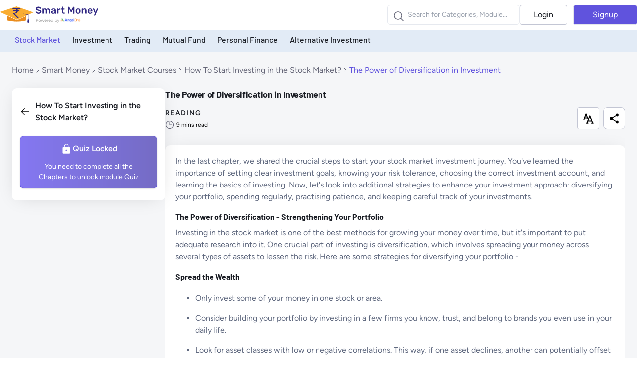

--- FILE ---
content_type: text/html; charset=utf-8
request_url: https://www.angelone.in/smart-money/stock-market-courses/power-of-diversification-in-investment
body_size: 24120
content:
<!DOCTYPE html><html lang="en"><head><meta charSet="utf-8"/><meta name="viewport" content="width=device-width, initial-scale=1"/><link rel="stylesheet" href="/smart-money/_next/static/css/fb9a9af3f6f81ba5.css" data-precedence="next"/><link rel="stylesheet" href="/smart-money/_next/static/css/ba1de60459bc9476.css" data-precedence="next"/><link rel="preload" as="script" fetchPriority="low" href="/smart-money/_next/static/chunks/webpack-c9375d03736ee658.js"/><script src="/smart-money/_next/static/chunks/fd9d1056-db1982f693711ee8.js" async="" type="ea83e7bc288da8b3aa58b868-text/javascript"></script><script src="/smart-money/_next/static/chunks/2117-2a30e83eea62714b.js" async="" type="ea83e7bc288da8b3aa58b868-text/javascript"></script><script src="/smart-money/_next/static/chunks/main-app-5294d1645fe5526e.js" async="" type="ea83e7bc288da8b3aa58b868-text/javascript"></script><script src="/smart-money/_next/static/chunks/9532-b3966e2c20088fa0.js" async="" type="ea83e7bc288da8b3aa58b868-text/javascript"></script><script src="/smart-money/_next/static/chunks/605-e561397eb6d6c65b.js" async="" type="ea83e7bc288da8b3aa58b868-text/javascript"></script><script src="/smart-money/_next/static/chunks/app/layout-233d7e92b7ff14c8.js" async="" type="ea83e7bc288da8b3aa58b868-text/javascript"></script><script src="/smart-money/_next/static/chunks/5726-a99f8d441560bb9a.js" async="" type="ea83e7bc288da8b3aa58b868-text/javascript"></script><script src="/smart-money/_next/static/chunks/8003-2957e4c4d36a45c9.js" async="" type="ea83e7bc288da8b3aa58b868-text/javascript"></script><script src="/smart-money/_next/static/chunks/6596-924778b79fea89d3.js" async="" type="ea83e7bc288da8b3aa58b868-text/javascript"></script><script src="/smart-money/_next/static/chunks/app/error-022ae02251514ab6.js" async="" type="ea83e7bc288da8b3aa58b868-text/javascript"></script><script src="/smart-money/_next/static/chunks/5587-51de86b49a9964d4.js" async="" type="ea83e7bc288da8b3aa58b868-text/javascript"></script><script src="/smart-money/_next/static/chunks/2484-8abf381dd33ccdb3.js" async="" type="ea83e7bc288da8b3aa58b868-text/javascript"></script><script src="/smart-money/_next/static/chunks/3464-2c39049f5e7c1386.js" async="" type="ea83e7bc288da8b3aa58b868-text/javascript"></script><script src="/smart-money/_next/static/chunks/428-a75b60cb6c39e0bb.js" async="" type="ea83e7bc288da8b3aa58b868-text/javascript"></script><script src="/smart-money/_next/static/chunks/5220-b0635d09cacaa09f.js" async="" type="ea83e7bc288da8b3aa58b868-text/javascript"></script><script src="/smart-money/_next/static/chunks/4143-535db268db824a19.js" async="" type="ea83e7bc288da8b3aa58b868-text/javascript"></script><script src="/smart-money/_next/static/chunks/6328-2e70dc2746577f40.js" async="" type="ea83e7bc288da8b3aa58b868-text/javascript"></script><script src="/smart-money/_next/static/chunks/5833-6f394053d2512d27.js" async="" type="ea83e7bc288da8b3aa58b868-text/javascript"></script><script src="/smart-money/_next/static/chunks/987-8cbdd8f0b858675b.js" async="" type="ea83e7bc288da8b3aa58b868-text/javascript"></script><script src="/smart-money/_next/static/chunks/4132-7441ae9eccf76a18.js" async="" type="ea83e7bc288da8b3aa58b868-text/javascript"></script><script src="/smart-money/_next/static/chunks/9021-9096a2795b99e3d7.js" async="" type="ea83e7bc288da8b3aa58b868-text/javascript"></script><script src="/smart-money/_next/static/chunks/4148-6ccf9a07200fa98c.js" async="" type="ea83e7bc288da8b3aa58b868-text/javascript"></script><script src="/smart-money/_next/static/chunks/app/%5Bcategory%5D/%5Bmodule%5D/page-fb88f0ff853750bc.js" async="" type="ea83e7bc288da8b3aa58b868-text/javascript"></script><link rel="apple-touch-icon" sizes="57x57" href="https://www.angelone.in/smart-money/assets/images/favicon/apple-icon-57x57.png"/><link rel="apple-touch-icon" sizes="60x60" href="https://www.angelone.in/smart-money/assets/images/favicon/apple-icon-60x60.png"/><link rel="apple-touch-icon" sizes="72x72" href="https://www.angelone.in/smart-money/assets/images/favicon/apple-icon-72x72.png"/><link rel="apple-touch-icon" sizes="76x76" href="https://www.angelone.in/smart-money/assets/images/favicon/apple-icon-76x76.png"/><link rel="apple-touch-icon" sizes="114x114" href="https://www.angelone.in/smart-money/assets/images/favicon/apple-icon-114x114.png"/><link rel="apple-touch-icon" sizes="120x120" href="https://www.angelone.in/smart-money/assets/images/favicon/apple-icon-120x120.png"/><link rel="apple-touch-icon" sizes="144x144" href="https://www.angelone.in/smart-money/assets/images/favicon/apple-icon-144x144.png"/><link rel="apple-touch-icon" sizes="152x152" href="https://www.angelone.in/smart-money/assets/images/favicon/apple-icon-152x152.png"/><link rel="apple-touch-icon" sizes="180x180" href="https://www.angelone.in/smart-money/assets/images/favicon/apple-icon-180x180.png"/><link rel="icon" sizes="192x192" href="https://www.angelone.in/smart-money/assets/images/favicon/android-icon-192x192.png" type="image/png"/><link rel="icon" sizes="32x32" href="https://www.angelone.in/smart-money/assets/images/favicon/favicon-32x32.png" type="image/png"/><link rel="icon" sizes="96x96" href="https://www.angelone.in/smart-money/assets/images/favicon/favicon-96x96.png" type="image/png"/><link rel="icon" sizes="16x16" href="https://www.angelone.in/smart-money/assets/images/favicon/favicon-16x16.png" type="image/png"/><link rel="manifest" href="https://www.angelone.in/smart-money/assets/images/favicon/manifest.json"/><meta name="msapplication-TileColor" content="#ffffff"/><meta name="msapplication-TileImage" content="https://www.angelone.in/smart-money/assets/images/favicon/ms-icon-144x144.png"/><meta name="robots" content="index, follow"/><meta name="theme-color" content="#ffffff"/><title>The Power of Diversification in Investment</title><meta name="description" content="Discover the power of diversification in investment portfolios. Learn how diversifying across assets, sectors, and regions can reduce risk and enhance returns for investors in financial markets."/><meta name="keywords" content="None"/><link rel="canonical" href="https://www.angelone.in/smart-money/stock-market-courses/power-of-diversification-in-investment"/><meta property="og:title" content="The Power of Diversification in Investment"/><meta property="og:description" content="Discover the power of diversification in investment portfolios. Learn how diversifying across assets, sectors, and regions can reduce risk and enhance returns for investors in financial markets."/><meta property="og:url" content="https://www.angelone.in/smart-money/stock-market-courses/power-of-diversification-in-investment"/><meta property="og:site_name" content="Smart Money"/><meta property="og:image" content="https://www.angelone.in/smart-money/assets/images/infographic/banner2.svg"/><meta property="og:image:alt" content="Image description"/><meta property="og:type" content="website"/><meta name="twitter:card" content="summary_large_image"/><meta name="twitter:site" content="Smart Money"/><meta name="twitter:title" content="The Power of Diversification in Investment"/><meta name="twitter:description" content="Discover the power of diversification in investment portfolios. Learn how diversifying across assets, sectors, and regions can reduce risk and enhance returns for investors in financial markets."/><meta name="twitter:image" content="https://www.angelone.in/smart-money/assets/images/infographic/banner2.svg"/><link rel="icon" href="/smart-money/favicon.ico" type="image/x-icon" sizes="16x16"/><script src="/smart-money/_next/static/chunks/polyfills-42372ed130431b0a.js" noModule="" type="ea83e7bc288da8b3aa58b868-text/javascript"></script></head><body><div class="sticky top-0 z-50 bg-white"><div class="container m-auto hidden md:flex items-center justify-between h-[60px] px-[0px]"><a href="https://www.angelone.in/smart-money"><img title="logoOne-svg" alt="smartMoney-logo" draggable="false" loading="lazy" width="200" height="80" decoding="async" data-nimg="1" style="color:transparent;width:auto;height:auto" src="https://www.angelone.in/smart-money/assets/images/logo-one.svg"/></a><div class="relative flex items-center gap-4"><div class="border border-[#E6E9EF] rounded-md font-normal text-themeDark bg-default-400/20 py-1 h-[40px] cursor-pointer relative"><input class="md:text-sm text-[14px] ml-2 outline-none font-normal text-themeDark md:w-[16rem] py-1 pl-8 w-[16rem]" placeholder="Search for Categories, Module..." type="search" readOnly=""/><img title="search-svg" alt="search" loading="lazy" width="20" height="20" decoding="async" data-nimg="1" class="absolute left-3 top-3 md:top-3" style="color:transparent" src="https://www.angelone.in/smart-money/assets/images/icons/search.svg"/></div><!--$!--><template data-dgst="BAILOUT_TO_CLIENT_SIDE_RENDERING"></template><!--/$--><!--$--><div><div class="flex"><a href="https://www.angelone.in/smart-money/login" class="inline-flex items-center justify-center border h-[40px] w-[6rem] text-themeDark border-themeBorderColor hover:bg-themeBgLight rounded">Login</a><a href="https://www.angelone.in/smart-money/signup" class="hidden md:inline-flex items-center justify-center border bg-themeBtnBg h-[40px] w-[8rem] rounded text-white ml-3 hover:bg-opacity-80">Signup</a></div></div><!--/$--></div></div><div class="block md:hidden px-6"><div class="flex justify-between items-center"><a class="py-4" href="https://www.angelone.in/smart-money"><img title="logoOne-svg" alt="smartMoney-logo" draggable="false" loading="lazy" width="200" height="80" decoding="async" data-nimg="1" style="color:transparent;width:auto;height:auto" src="https://www.angelone.in/smart-money/assets/images/logo-one.svg"/></a><div class="flex justify-between items-center"><a href="https://www.angelone.in/smart-money/signup" class="inline-flex items-center justify-center bg-themeBtnBg h-[35px] w-[4rem] rounded text-white hover:bg-opacity-80">Join</a><button class="lg:hidden ml-4" type="button" aria-haspopup="dialog" aria-expanded="false" aria-controls="radix-:R2opuutkq:" data-state="closed"><svg class="h-6 w-6" xmlns="http://www.w3.org/2000/svg" width="24" height="24" viewBox="0 0 24 24" fill="none" stroke="currentColor" stroke-width="2" stroke-linecap="round" stroke-linejoin="round"><line x1="4" x2="20" y1="12" y2="12"></line><line x1="4" x2="20" y1="6" y2="6"></line><line x1="4" x2="20" y1="18" y2="18"></line></svg><span class="sr-only">Toggle navigation menu</span></button></div></div><div class="border border-[#E6E9EF] rounded-md font-normal text-themeDark bg-default-400/20 py-1 h-[40px] cursor-pointer relative"><input class="md:text-sm text-[14px] ml-2 outline-none font-normal text-themeDark md:w-[16rem] py-1 pl-8 w-[16rem]" placeholder="Search for Categories, Module..." type="search" readOnly=""/><img title="search-svg" alt="search" loading="lazy" width="20" height="20" decoding="async" data-nimg="1" class="absolute left-3 top-3 md:top-3" style="color:transparent" src="https://www.angelone.in/smart-money/assets/images/icons/search.svg"/></div><!--$!--><template data-dgst="BAILOUT_TO_CLIENT_SIDE_RENDERING"></template><!--/$--></div><div class="hidden md:block bg-[#E2EBF6] h-[45px] px-[30px]"><ul class="flex items-center container m-auto"><li><a class="font-barlow pr-6 py-2 block font-medium capitalize hover:text-themeBtnBg text-themeBtnBg" href="https://www.angelone.in/smart-money/stock-market-courses">Stock Market</a></li><li><a class="font-barlow pr-6 py-2 block font-medium capitalize hover:text-themeBtnBg text-themeDark" href="https://www.angelone.in/smart-money/investment-course">Investment</a></li><li><a class="font-barlow pr-6 py-2 block font-medium capitalize hover:text-themeBtnBg text-themeDark" href="https://www.angelone.in/smart-money/trading-courses">Trading</a></li><li><a class="font-barlow pr-6 py-2 block font-medium capitalize hover:text-themeBtnBg text-themeDark" href="https://www.angelone.in/smart-money/mutual-fund-courses">Mutual Fund</a></li><li><a class="font-barlow pr-6 py-2 block font-medium capitalize hover:text-themeBtnBg text-themeDark" href="https://www.angelone.in/smart-money/personal-finance-courses">Personal Finance</a></li><li><a class="font-barlow pr-6 py-2 block font-medium capitalize hover:text-themeBtnBg text-themeDark" href="https://www.angelone.in/smart-money/alternative-investment-courses">Alternative Investment</a></li></ul></div></div><!--$!--><template data-dgst="BAILOUT_TO_CLIENT_SIDE_RENDERING"></template><!--/$--><noscript>
            <iframe src="https://www.googletagmanager.com/ns.html?id=GTM-NNZ26S"
height="0" width="0" style="display:none;visibility:hidden"></iframe>
            </noscript><main><main class="bg-themeBgLight"><section aria-labelledby="products-heading" class="xl:container px-6 m-auto pb-24 pt-6"><h2 id="products-heading" class="sr-only">Products</h2><div class="pb-6"><nav data-slot="base" class="whitespace-normal" aria-label="Breadcrumbs"><ol data-slot="list" class="flex flex-wrap list-none rounded-small"><li data-slot="base" class="flex items-center underline-offset-4 text-[#676879] hover:underline hover:text-themeDark" href="/"><a href="/" data-slot="item" class="flex gap-1 items-center cursor-pointer line-clamp-1 tap-highlight-transparent outline-none data-[focus-visible=true]:z-10 data-[focus-visible=true]:outline-2 data-[focus-visible=true]:outline-focus data-[focus-visible=true]:outline-offset-2 text-foreground/50 text-small active:underline hover:opacity-80 active:opacity-disabled transition-opacity whitespace-normal">Home</a><span data-slot="separator" aria-hidden="true" class="px-1 rtl:rotate-180 text-foreground/50"><svg aria-hidden="true" fill="none" focusable="false" height="1em" role="presentation" stroke="currentColor" stroke-linecap="round" stroke-linejoin="round" stroke-width="1.5" viewBox="0 0 24 24" width="1em"><path d="m9 18 6-6-6-6"></path></svg></span></li><li data-slot="base" class="flex items-center underline-offset-4 text-[#676879] hover:underline hover:text-themeDark" href="https://www.angelone.in/smart-money"><a href="https://www.angelone.in/smart-money" data-slot="item" class="flex gap-1 items-center cursor-pointer line-clamp-1 tap-highlight-transparent outline-none data-[focus-visible=true]:z-10 data-[focus-visible=true]:outline-2 data-[focus-visible=true]:outline-focus data-[focus-visible=true]:outline-offset-2 text-foreground/50 text-small active:underline hover:opacity-80 active:opacity-disabled transition-opacity whitespace-normal">Smart Money</a><span data-slot="separator" aria-hidden="true" class="px-1 rtl:rotate-180 text-foreground/50"><svg aria-hidden="true" fill="none" focusable="false" height="1em" role="presentation" stroke="currentColor" stroke-linecap="round" stroke-linejoin="round" stroke-width="1.5" viewBox="0 0 24 24" width="1em"><path d="m9 18 6-6-6-6"></path></svg></span></li><li data-slot="base" class="flex items-center underline-offset-4 text-[#676879] hover:underline hover:text-themeDark" href="https://www.angelone.in/smart-money/stock-market-courses"><a href="https://www.angelone.in/smart-money/stock-market-courses" data-slot="item" class="flex gap-1 items-center cursor-pointer line-clamp-1 tap-highlight-transparent outline-none data-[focus-visible=true]:z-10 data-[focus-visible=true]:outline-2 data-[focus-visible=true]:outline-focus data-[focus-visible=true]:outline-offset-2 text-foreground/50 text-small active:underline hover:opacity-80 active:opacity-disabled transition-opacity whitespace-normal">Stock Market Courses</a><span data-slot="separator" aria-hidden="true" class="px-1 rtl:rotate-180 text-foreground/50"><svg aria-hidden="true" fill="none" focusable="false" height="1em" role="presentation" stroke="currentColor" stroke-linecap="round" stroke-linejoin="round" stroke-width="1.5" viewBox="0 0 24 24" width="1em"><path d="m9 18 6-6-6-6"></path></svg></span></li><li data-slot="base" class="flex items-center underline-offset-4 text-[#676879] hover:underline hover:text-themeDark" href="https://www.angelone.in/smart-money/stock-market-courses/how-to-start-investing-in-the-stock-market"><a href="https://www.angelone.in/smart-money/stock-market-courses/how-to-start-investing-in-the-stock-market" data-slot="item" class="flex gap-1 items-center cursor-pointer line-clamp-1 tap-highlight-transparent outline-none data-[focus-visible=true]:z-10 data-[focus-visible=true]:outline-2 data-[focus-visible=true]:outline-focus data-[focus-visible=true]:outline-offset-2 text-foreground/50 text-small active:underline hover:opacity-80 active:opacity-disabled transition-opacity whitespace-normal">How To Start Investing in the Stock Market?</a><span data-slot="separator" aria-hidden="true" class="px-1 rtl:rotate-180 text-foreground/50"><svg aria-hidden="true" fill="none" focusable="false" height="1em" role="presentation" stroke="currentColor" stroke-linecap="round" stroke-linejoin="round" stroke-width="1.5" viewBox="0 0 24 24" width="1em"><path d="m9 18 6-6-6-6"></path></svg></span></li><li data-slot="base" class="flex items-center underline-offset-4 text-themeBtnBg hover:underline hover:text-themeDark"><span data-slot="item" data-current="false" class="flex gap-1 items-center cursor-pointer line-clamp-1 tap-highlight-transparent outline-none data-[focus-visible=true]:z-10 data-[focus-visible=true]:outline-2 data-[focus-visible=true]:outline-focus data-[focus-visible=true]:outline-offset-2 text-foreground/50 text-small active:underline hover:opacity-80 active:opacity-disabled transition-opacity whitespace-normal" tabindex="0" role="link">The Power of Diversification in Investment</span></li></ol></nav></div><div class="flex items-start gap-10"><div class="hidden lg:block lg:w-[25%] sticky top-0"><div class=" bg-white card px-4 py-6 "><div class="pb-2"><a href="https://www.angelone.in/smart-money/stock-market-courses/how-to-start-investing-in-the-stock-market" class="font-semibold flex items-centre text-themeDark hover:text-themeBtnBg text-base"><img alt="chapterArrowRight" draggable="false" loading="lazy" width="19" height="22" decoding="async" data-nimg="1" style="color:transparent" src="https://www.angelone.in/smart-money/assets/images/commonSvg/chapterRightArrow.svg"/><span class="pl-3"> <!-- -->How To Start Investing in the Stock Market?</span></a></div><ul class="mt-4 vr-border"><div class="text-themeTextColor hover:text-themeDark flex flex-col items-center border border-themeBtnBg rounded-lg p-3 shadow cursor-pointer bg-gradient-to-l from-[#756cc5] to-[#8477f1] bg-opacity-75"><div class="flex items-center justify-between gap-1"><img alt="QuizLock-svg" draggable="false" loading="lazy" width="26" height="26" decoding="async" data-nimg="1" style="color:transparent" src="/smart-money/_next/static/media/quizLock.1e8e8e2c.svg"/><p class="text-[16px] font-figtree text-white font-semibold">Quiz Locked</p></div><div class="mt-3 text-white"><p class="text-[14px] text-center font-normal">You need to complete all the <br/> Chapters to unlock module Quiz</p></div></div></ul></div></div><div class="w-full px-0 lg:w-3/4"><div class="flex w-full items-center justify-between mb-3 relative"><div class="flex flex-col items-start justify-between"><h1 class="text-[18px] font-bold tracking-tight text-themeDark md:text-2xl mb-3 md:mb-0">The Power of Diversification in Investment</h1></div><div class="flex items-center justify-between md:hidden"><div class="border-0 rounded border-[#C3C6D4] relative h-11 w-11 lg:h-11 lg:w-11 ml-2 flex items-center cursor-pointer justify-end p-1 "><img alt="timing-check" draggable="false" loading="lazy" width="24" height="24" decoding="async" data-nimg="1" class="text-white" style="color:transparent" src="/smart-money/_next/static/media/downIcon.248d9c6d.svg"/></div></div></div><div class="overflow-x-auto md:overflow-x-hidden"><div class="flex items-center justify-between"><div><p class="uppercase text-themeDark text-[14px] font-semibold font-figtree tracking-widest">READING</p><p class="flex item-center justify-between gap-1 mt-1"><img draggable="false" alt="clock-svg" loading="lazy" width="18" height="18" decoding="async" data-nimg="1" style="color:transparent" src="https://www.angelone.in/smart-money/assets/images/commonSvg/clock.svg"/><span class="pl-1 text-[12px]">9<!-- --> mins read</span></p></div><ul class="flex items-center chapter-controls"><li class="hidden lg:inline-block"><div class="z-10 aria-expanded:scale-[0.97] aria-expanded:opacity-70 subpixel-antialiased border rounded cursor-pointer border-[#C3C6D4] bg-white relative h-11 w-11 lg:h-11 lg:w-11 ml-2 flex items-center justify-center p-2 hover:bg-themeBtnBg hover:border-themeBtnBg" data-slot="trigger" aria-haspopup="true" aria-expanded="false" id="react-aria-:R18mtqpuutkq:" type="button"><img alt="notes-svg" draggable="false" loading="lazy" width="21" height="21" decoding="async" data-nimg="1" style="color:transparent" src="https://www.angelone.in/smart-money/assets/images/commonSvg/fontChange.svg"/></div></li><li class="hidden md:inline-block"><div class="chapterBookmark"><div class="aria-expanded:scale-[0.97] aria-expanded:opacity-70 subpixel-antialiased pointer z-0 border rounded-lg hover:bg-themeBtnBg bg-white border-[#C3C6D4] relative h-11 w-11 lg:h-11 lg:w-11 ml-2 flex items-center justify-center cursor-pointer p-2" data-slot="trigger" aria-haspopup="true" aria-expanded="false" id="react-aria-:R28mtqpuutkq:" type="button"><img alt="shareIcon" draggable="false" loading="lazy" width="24" height="25" decoding="async" data-nimg="1" class="chapterBookmark" style="color:transparent" src="/smart-money/_next/static/media/ShareIcon.827f2b3e.svg"/></div></div></li></ul></div><div class="text-[16px] card p-5 mt-8"><div style="font-size:16px" class="customFont"><p><span style="font-weight: 400;">In the last chapter, we shared the crucial steps to start your stock market investment journey. You've learned the importance of setting clear investment goals, knowing your risk tolerance, choosing the correct investment account, and learning the basics of investing. Now, let's look into additional strategies to enhance your investment approach: diversifying your portfolio, spending regularly, practising patience, and keeping careful track of your investments.&nbsp;</span></p>
<h2><strong>The Power of Diversification - Strengthening Your Portfolio</strong></h2>
<p><span style="font-weight: 400;">Investing in the stock market is one of the best methods for growing your money over time, but it's important to put adequate research into it. One crucial part of investing is diversification, which involves spreading your money across several types of assets to lessen the risk. Here are some strategies for diversifying your portfolio - </span></p>
<h2><strong>Spread the Wealth</strong></h2>
<ul>
<li style="font-weight: 400;" aria-level="1"><span style="font-weight: 400;">Only invest some of your money in one stock or area.</span></li>
<li style="font-weight: 400;" aria-level="1"><span style="font-weight: 400;">Consider building your portfolio by investing in a few firms you know, trust, and belong to brands you even use in your daily life.</span></li>
<li style="font-weight: 400;" aria-level="1"><span style="font-weight: 400;">Look for asset classes with low or negative correlations. This way, if one asset declines, another can potentially offset the loss.</span></li>
</ul>
<h2><strong>Buy Multiple Equities Across Diverse Industries (or Buy an Index Fund)</strong></h2>
<p><span style="font-weight: 400;">One of the easiest methods to establish a diverse portfolio is to invest in various stocks. A reasonable rule of thumb is to own different stocks matched to your risk appetite, or pick up index funds that comprise all stocks contained in a market index. Other possibilities include bonds, bank Certificates of Deposit (CDs), gold, cryptocurrencies, and real estate.</span></p>
<ul>
<li>
<h3>Invest Across Asset Classes</h3>
</li>
</ul>
<p><span style="font-weight: 400;">Each asset class performs differently under different market situations. Shares, for example, normally thrive when the economy is thriving. However, bonds and assets like gold usually perform better when economic confidence is low, consumer spending decreases, and interest rates fall.</span></p>
<ul>
<li>
<h3>Diversify Within Asset Classes</h3>
</li>
</ul>
<p><span style="font-weight: 400;">While shares, bonds, and other assets might seem similar, they can vary significantly. It's important to recognise these differences within your portfolio. For example, certain shares may be more volatile than others, while some bonds may be more susceptible to interest rate changes.</span></p>
<ul>
<li>
<h3>Rebalance</h3>
</li>
</ul>
<p><span style="font-weight: 400;">Diversification is not an isolated activity. With time, some of your assets grow faster than others. Regular rebalancing ensures your portfolio aligns with your original strategy and doesn't become too skewed towards any top-performing assets.</span></p>
<ul>
<li>
<h3>Invest in Mutual Funds</h3>
</li>
</ul>
<p><span style="font-weight: 400;">Mutual funds allow for investment in a diversified stock portfolio with less capital, thus offering the advantages of diversification. Investing in mutual funds through the Systematic Investment Plan (SIP) can be an excellent option to spread out your stock market investments over time and reduce the impact of market fluctuation.</span></p>
<p><span style="font-weight: 400;">Note that diversification is not a guarantee against loss, but it may help decrease risk and enhance your portfolio over time.&nbsp;</span></p>
<h2><strong>Consistency Is Key &ndash; The Importance of Regular Investing</strong></h2>
<p><span style="font-weight: 400;">The Indian stock market offers the potential for significant gains and income while managing risk and combating inflation. The Securities and Exchange Board of India (SEBI) regulates the Indian stock market, which ensures the safety of retail investors and their assets and lowers the risk of partnering with fraudulent companies.&nbsp;</span></p>
<p><span style="font-weight: 400;">More importantly, putting money in stocks can usher in passively earned income in terms of dividends and provide liquidity. Selling out stocks can quickly happen on the NSE and BSE owing to high trading volumes.&nbsp;</span></p>
<p><span style="font-weight: 400;">Investing in stocks can also support achieving long-term financial goals and demonstrate commitment to a company. Overall, the Indian stock market provides a variety of opportunities for long-term wealth growth and protection against inflation.</span></p>
<p><span style="font-weight: 400;">In case you&rsquo;re still wondering why consistency is important when investing in the stock market, here are some of the major benefits to consider -&nbsp;</span></p>
<ul>
<li style="font-weight: 400;" aria-level="1">
<h3>Emotional Discipline</h3>
</li>
</ul>
<p><span style="font-weight: 400;">By investing regularly, you are curbing the desire to time the market, thus reducing the role of emotions in playing the game. It teaches a long-term attitude as you trade in regardless of how the market has been judged to be &lsquo;good&rsquo; or &lsquo;bad.&rsquo;</span></p>
<ul>
<li aria-level="1">
<h3>Diversification and Danger Management</h3>
</li>
</ul>
<p><span style="font-weight: 400;">It helps you invest money slowly in the market. This prevents you from making emotional decisions and feeling overwhelmed, making it easier to invest confidently. This, in turn, reduces the risk of investing a significant amount under unfavourable conditions.</span></p>
<ul>
<li aria-level="1">
<h3>Wealth Generation</h3>
</li>
</ul>
<p><span style="font-weight: 400;">Stock market reinvestment is a widely known method of wealth creation. It can reduce the volatility of returns and give the investor some short-term average cost per share discount, increasing their chances of profit.</span></p>
<ul>
<li aria-level="1">
<h3>Automation and Convenience</h3>
</li>
</ul>
<p><span style="font-weight: 400;">It is a seamless process since individuals receive monthly alerts about their investments. This ensures lower costs of gaining technical know-how and minimises the worry of missing out on a single monthly investment.</span></p>
<p><span style="font-weight: 400;">However, before you dip your toes in the securities market, it is crucial to understand and determine your investment goals and risk appetite.&nbsp;</span></p>
<p><span style="font-weight: 400;">The stock market presents a variety of risks, including systematic (market risk) and unsystematic risks, alongside inflation, business, liquidity, taxability, and interest rate risks. These risks are tied to how the market behaves overall and the performance of specific securities. On top of that, there are other economic risks like inflation, corporate issues, and liquidity concerns.</span></p>
<p><span style="font-weight: 400;">Market risk can stem from various external factors, such as changes in interest rates, currency fluctuations, raw material prices, and liquidity problems. To tackle these risks, investors should have solid risk management plans in place. This means knowing the market risks, spreading investments across different assets, and staying up-to-date with relevant information. This proactive approach allows investors to navigate and overcome the market's inherent challenges.&nbsp;</span></p>
<p><span style="font-weight: 400;">For instance, the record-high finish of the BSE Sensex in 2023</span><span style="font-weight: 400;">, for instance, increases worries about overvaluation, which is another danger to dodge while investing in the Indian stock market.</span></p>
<h2><strong>Cultivating Patience &ndash; A Virtue in Stock Market Investing</strong></h2>
<p><span style="font-weight: 400;">Patience plays a critical role in stock market investment compared to other sub-sectors. The market is widely recognised for volatility, and prices can vary quickly.&nbsp;</span></p>
<p><span style="font-weight: 400;">What does cultivating patience mean in this context? It means -&nbsp;</span></p>
<ul>
<li aria-level="1">
<h3>Having a Long-Term Perspective</h3>
</li>
</ul>
<p><span style="font-weight: 400;">Stop focusing on short-term price swings and try to bring them back to what matters most: the long-term success of the assets. Good companies are capable of producing significant returns over the long run.</span></p>
<ul>
<li aria-level="1">
<h3>Avoiding Emotional Decisions</h3>
</li>
</ul>
<p><span style="font-weight: 400;">Emotions can trigger hurried decision-making, as with investments. By remaining committed and patient enough, you can remain fair-minded in decision-making without being misled by temporary market fluctuations.</span></p>
<ul>
<li aria-level="1">
<h3>Riding Out Market Cycles</h3>
</li>
</ul>
<p><span style="font-weight: 400;">Stock markets are never constant &mdash; they operate on a wave of highs and lows. Among those, patience is also about staying through such cycles since occasionally timing the markets may be complicated and often damaging.</span></p>
<ul>
<li aria-level="1">
<h3>Benefiting From Compound Growth</h3>
</li>
</ul>
<p><span style="font-weight: 400;">Accumulated investments of patient investors earn profits through compounding. This ensures significant growth in the stock market.</span></p>
<h2><strong>Stay Vigilant &ndash; The Importance of Monitoring Your Investments</strong></h2>
<p><span style="font-weight: 400;">Continuous monitoring of the investments is essential to keep up-to-date with market movements, company performance and economic data. This enables you to make decisions based on facts and adjust your portfolio where necessary. Investment monitoring involves gathering and analysing relevant information, such as market prices, return investment rate, and macroeconomic variables. It also comprises investment monitoring, risks, and asset allocation to determine whether your investments align with your financial objectives and risk tolerance.</span></p>
<p><span style="font-weight: 400;">Portfolio management applications can be among the tools and resources that can help you monitor your investments, track your assets, testify of your investing selections, and provide advice on maximising returns. In addition to that, asset owners&rsquo; guidelines offer instruments and practical tips to evaluate investment managers&rsquo; approach towards ESG (Environmental, Social, and Governance) investing.&nbsp;</span></p>
<p><span style="font-weight: 400;">It is also essential to pay attention to post-investment monitoring because it allows investors to evaluate the success of their investments and make decisions on a trustworthy basis using reliable and valid reporting systems. By having a vigilant watch and always keeping your eyes on assets, you can protect, build, and optimise allocation, reduce risk exposure, and remain compliant with the regulations.</span></p>
<h2><strong>Conclusion</strong></h2>
<p><span style="font-weight: 400;">For those venturing into the stock market, understanding stock market basics is non-negotiable. Mastering trading basics such as diversification, consistency, patience, and mindfulness will go a long way. Using these ideas as the basis of your investment strategy,&nbsp; you can build a solid foundation for your investment journey and achieve your financial goals gradually.</span></p></div></div><div class="" id="moduleToQuizRedirect"><!--$!--><template data-dgst="BAILOUT_TO_CLIENT_SIDE_RENDERING"></template><!--/$--></div></div><div class="flex md:hidden relative flex-col"><div class="fixed bottom-24 right-4 transition-transform duration-300"><img alt="circle-menu" draggable="false" loading="lazy" width="48" height="48" decoding="async" data-nimg="1" class="" style="color:transparent" src="/smart-money/_next/static/media/CaretCircleDoubleUp.eadf981f.svg"/></div></div><!--$!--><template data-dgst="BAILOUT_TO_CLIENT_SIDE_RENDERING"></template><!--/$--></div></div></section></main></main><footer class="footer bg-themeDark"><div class="container m-auto pt-14 pb-4 md:px-[30px] px-6"><div class="md:flex justify-between w-full gap-8"><div class="md:w-1/4"><a class="navbar-brand analyticsApi-click" href="https://www.angelone.in/smart-money"><img alt="footer_white_logo" title="footer-logo" loading="lazy" width="239" height="54" decoding="async" data-nimg="1" class="img-fluid white-logo" style="color:transparent;width:auto;height:auto" src="https://www.angelone.in/smart-money/assets/images/white-logo-one.svg"/></a><p class="py-4 pb-2 mb-2 text-white text-[14px]">A complete repository of educational content that helps investors and traders understand the nuances of the stock markets.</p><ul class="flex items-center justify-self-start gap-4 mb-10 pt-4"><li><a href="https://www.facebook.com/OfficialAngelOne" target="_blank"><img alt="facebook" title="fBook-svg" draggable="false" loading="lazy" width="18" height="18" decoding="async" data-nimg="1" style="color:transparent;width:auto;height:auto" src="https://www.angelone.in/smart-money/assets/images/icons/facebookF.svg"/></a></li><li><a href="https://twitter.com/AngelOne" target="_blank"><img alt="twitterF" title="tWitter-svg" draggable="false" loading="lazy" width="18" height="18" decoding="async" data-nimg="1" style="color:transparent;width:auto;height:auto" src="https://www.angelone.in/smart-money/assets/images/icons/twitterF.svg"/></a></li><li><a href="https://www.youtube.com/channel/UCHzAyAwFbp2KVwvZ_fJuH0Q" target="_blank"><img alt="youtubeF" title="yOutube-svg" draggable="false" loading="lazy" width="18" height="18" decoding="async" data-nimg="1" style="color:transparent;width:auto;height:auto" src="https://www.angelone.in/smart-money/assets/images/icons/youtubeF.svg"/></a></li><li><a href="https://t.me/Official_AngelOne" target="_blank"><img alt="telegramF" title="tElegram-svg" draggable="false" loading="lazy" width="18" height="18" decoding="async" data-nimg="1" style="color:transparent;width:auto;height:auto" src="https://www.angelone.in/smart-money/assets/images/icons/telegramF.svg"/></a></li><li><a href="https://www.instagram.com/angelone/" target="_blank"><img alt="instagramF" title="iNstagram-svg" draggable="false" loading="lazy" width="18" height="18" decoding="async" data-nimg="1" style="color:transparent;width:auto;height:auto" src="https://www.angelone.in/smart-money/assets/images/icons/instagramF.svg"/></a></li></ul></div><div class="md:w-3/4 position-relative"><div class="grid grid-cols-2 md:grid-cols-3 gap-4"><div class=""><p class="h5 font-semibold text-white mb-4">Start learning</p><ul class="list-group list-group-flush font-medium text-[14px]"><li class="list-group-item border-0 px-0 text-white mb-4"><a href="https://www.angelone.in/smart-money" class="text-white hover:underline">Home</a></li><li class="list-group-item border-0 px-0 text-white mb-4"><a href="https://www.angelone.in/smart-money/category" class="text-white hover:underline">Categories</a></li><li class="list-group-item border-0 px-0 text-white mb-4"><a href="https://www.angelone.in/smart-money/module" class="text-white hover:underline">Modules</a></li></ul></div><div class=""><p class="h5 font-semibold  text-white mb-4">Company</p><ul class="list-group list-group-flush font-medium text-[14px]"><li class="list-group-item border-0 px-0 text-white mb-4"><a href="https://www.angelone.in/smart-money/privacy-policy" class="text-white hover:underline">Privacy Policy</a></li><li class="list-group-item border-0 px-0 text-white mb-4"><a href="https://www.angelone.in/smart-money/tnc" class="text-white hover:underline">Terms &amp; Conditions</a></li><li class="list-group-item border-0 px-0 text-white mb-4"><a href="mailto:smartmoney@angelbroking.com" class="text-white hover:underline">Help &amp; Support</a></li><li class="list-group-item border-0 px-0 text-white mb-4"><a href="https://www.angelone.in/careers" class="text-white hover:underline">Careers</a></li></ul></div><div class=""><p class="h5 font-semibold  text-white mb-4">Quick Links</p><ul class="list-group list-group-flush font-medium text-[14px]"><li class="list-group-item border-0 px-0 text-white mb-4"><a href="https://www.angelone.in/open-demat-account" class="text-white hover:underline">Open a Free Demat Account</a></li><li class="list-group-item border-0 px-0 text-white mb-4"><a class=" hover:underline" href="https://www.angelone.in/smart-money/stock-market-courses"><span class="text-white">Stock Market</span></a></li><li class="list-group-item border-0 px-0 text-white mb-4"><a class=" hover:underline" href="https://www.angelone.in/smart-money/investment-course"><span class="text-white">Investment</span></a></li><li class="list-group-item border-0 px-0 text-white mb-4"><a class=" hover:underline" href="https://www.angelone.in/smart-money/trading-courses"><span class="text-white">Trading</span></a></li><li class="list-group-item border-0 px-0 text-white mb-4"><a class=" hover:underline" href="https://www.angelone.in/smart-money/mutual-fund-courses"><span class="text-white">Mutual Fund</span></a></li><li class="list-group-item border-0 px-0 text-white mb-4"><a class=" hover:underline" href="https://www.angelone.in/smart-money/personal-finance-courses"><span class="text-white">Personal Finance</span></a></li><li class="list-group-item border-0 px-0 text-white mb-4"><a class=" hover:underline" href="https://www.angelone.in/smart-money/alternative-investment-courses"><span class="text-white">Alternative Investment</span></a></li></ul></div></div></div></div></div><div class="container m-auto md:px-[30px] px-6 text-white text-xs py-5"><hr style="border-color:#ECAF4D"/><p class="text-base mb-3">Disclaimer:</p><p class="mb-3">&#x27;Investments in securities market are subject to market risk, read all the related documents carefully before investing.&#x27;</p><p class="mb-3">Smart Money is an educational platform. Angel One has created short courses to cover theoretical concepts on investing and trading. These are by no means indicative of or attempt to predict price movement in markets. All students should therefore consider the course material only for educational purposes and any examples, calculations or real-world entities mentioned should NOT be considered to be indicative of or representing Angel One&#x27;s research views or investment opinions.</p><p class="mb-3">Smart Money is exclusively for educational purposes and does not provide any advice/tips on Investment or recommend buying and selling of any stock.Smart Money is not exchange traded products and any dispute related to this will not be dealt on exchange platform.</p><p class="mb-3">We collect, retain, and use your contact information for legitimate business purposes only, to contact you and to provide you information &amp; latest updates regarding our products &amp; services. We do not sell or rent your contact information to third parties. Please note that by submitting the above mentioned details, you are authorizing us to Call/SMS you even though you may be registered under DND. We shall Call/SMS you for a period of 12 months.</p><p class="mb-3">Angel One Limited (formerly known as Angel Broking Limited), Registered Office: 601, 6th Floor, Ackruti Star, Central Road, MIDC, Andheri East, Mumbai - 400093. Tel: 080-47480048. CIN: L67120MH1996PLC101709, SEBI Regn. No.: INZ000161534-BSE Cash/F&amp;O/CD (Member ID: 612), NSE Cash/F&amp;O/CD (Member ID: 12798), MSEI Cash/F&amp;O/CD (Member ID: 10500), MCX Commodity Derivatives (Member ID: 12685) and NCDEX Commodity Derivatives (Member ID: 220), CDSL Regn. No.: IN-DP-384-2018, PMS Regn. No.: INP000001546, Research Analyst SEBI Regn. No.: INH000000164, Investment Adviser SEBI Regn. No.: INA000008172, AMFI Regn. No.: ARN-77404, PFRDA Registration No.19092018.Compliance officer: Mr. Hiren Thakkar, Tel: (022) 39413940 Email:<a href="mailto:compliance@angelbroking.com" class="mailto"> compliance@angelbroking.com</a>. Only for National Pension Scheme (NPS) related grievance please mail to <a href="mailto:NPSgrievances@angelbroking.com" class="mailto">NPSgrievances@angelbroking.com</a></p><p class="mb-3">For issues related to cyber attacks, call us at <a href="tel:+91-8045070444">+91-8045070444</a> <br/>Email us at <a href="mailto:cybersecurityissues@angelbroking.com." class="mailto">cybersecurityissues@angelbroking.com.</a></p></div><div class="container m-auto md:px-[30px] px-6"><hr style="border-color:#ECAF4D"/><div class="copyright pt-4 pb-4 flex flex-col items-center justify-center md:flex md:flex-row md:justify-between"><a href="mailto:smartmoney@angelbroking.com" class="pb-3 flex md:hidden items-center text-white"><img alt="emailIcon-svg" title="email-svg" draggable="false" loading="lazy" width="16" height="14" decoding="async" data-nimg="1" style="color:transparent" src="https://www.angelone.in/smart-money/assets/images/commonSvg/emailIcon.svg"/><span class="pl-2 text-[14px]">smartmoney@angelbroking.com</span></a><ul class="md:hidden flex items-center justify-between gap-4 mb-10 pt-4"><li><a href="https://www.facebook.com/OfficialAngelOne" target="_blank"><img alt="facebook" title="fBook-svg" draggable="false" loading="lazy" width="18" height="18" decoding="async" data-nimg="1" style="color:transparent" src="https://www.angelone.in/smart-money/assets/images/icons/facebookF.svg"/></a></li><li><a href="https://twitter.com/AngelOne" target="_blank"><img alt="twitter" title="tWitter-svg" draggable="false" loading="lazy" width="18" height="18" decoding="async" data-nimg="1" style="color:transparent" src="https://www.angelone.in/smart-money/assets/images/icons/twitterF.svg"/></a></li><li><a href="https://www.youtube.com/channel/UCHzAyAwFbp2KVwvZ_fJuH0Q" target="_blank"><img alt="youtube" title="yOutube-svg" draggable="false" loading="lazy" width="18" height="18" decoding="async" data-nimg="1" style="color:transparent;width:auto;height:auto" src="https://www.angelone.in/smart-money/assets/images/icons/youtubeF.svg"/></a></li><li><a href="https://t.me/Official_AngelOne" target="_blank"><img alt="telegram" title="tElegram-svg" draggable="false" loading="lazy" width="18" height="18" decoding="async" data-nimg="1" style="color:transparent" src="https://www.angelone.in/smart-money/assets/images/icons/telegramF.svg"/></a></li><li><a href="https://www.instagram.com/angelone/" target="_blank"><img alt="instagram" title="iNstagram-svg" draggable="false" loading="lazy" width="18" height="18" decoding="async" data-nimg="1" style="color:transparent" src="https://www.angelone.in/smart-money/assets/images/icons/instagramF.svg"/></a></li></ul><p class="text-white m-0 font-figtree font-semibold text-sm pb-2">Copyright info 2024-2025</p><ul class="flex flex-row list-group-flush text-[12px] md:text-[14px] gap-4 md:gap-6 items-center py-2"><li class="list-group-item border-0 px-0 text-white analyticsApi-click"><a href="mailto:smartmoney@angelbroking.com" class="text-white">Help</a></li><li class="list-group-item border-0 px-0 text-white analyticsApi-click"><a href="https://www.angelone.in/smart-money/privacy-policy" class="text-white">Privacy</a></li><li class="list-group-item border-0 px-0 text-white analyticsApi-click"><a href="https://www.angelone.in/smart-money/tnc" class="text-white">Terms</a></li><li class="list-group-item border-0 px-0 text-white analyticsApi-click"><a href="https://www.angelone.in/smart-money/privacy-policy" class="flex items-center text-white">Your Privacy Choices<img alt="privacy" title="privacy-svg" loading="lazy" width="40" height="30" decoding="async" data-nimg="1" class="pl-2 img-fluid" style="color:transparent" src="https://www.angelone.in/smart-money/assets/images/icons/privacy.svg"/></a></li></ul></div></div></footer><div class="Toastify"></div><script src="/smart-money/_next/static/chunks/webpack-c9375d03736ee658.js" async="" type="ea83e7bc288da8b3aa58b868-text/javascript"></script><script type="ea83e7bc288da8b3aa58b868-text/javascript">(self.__next_f=self.__next_f||[]).push([0]);self.__next_f.push([2,null])</script><script type="ea83e7bc288da8b3aa58b868-text/javascript">self.__next_f.push([1,"1:HL[\"/smart-money/_next/static/css/fb9a9af3f6f81ba5.css\",\"style\"]\n2:HL[\"/smart-money/_next/static/css/ba1de60459bc9476.css\",\"style\"]\n"])</script><script type="ea83e7bc288da8b3aa58b868-text/javascript">self.__next_f.push([1,"3:I[12846,[],\"\"]\n6:I[4707,[],\"\"]\n9:I[36423,[],\"\"]\na:I[44374,[\"9532\",\"static/chunks/9532-b3966e2c20088fa0.js\",\"605\",\"static/chunks/605-e561397eb6d6c65b.js\",\"3185\",\"static/chunks/app/layout-233d7e92b7ff14c8.js\"],\"default\",1]\nb:I[13490,[\"5726\",\"static/chunks/5726-a99f8d441560bb9a.js\",\"8003\",\"static/chunks/8003-2957e4c4d36a45c9.js\",\"6596\",\"static/chunks/6596-924778b79fea89d3.js\",\"7601\",\"static/chunks/app/error-022ae02251514ab6.js\"],\"default\"]\nd:\"$Sreact.suspense\"\ne:I[81523,[\"5726\",\"static/chunks/5726-a99f8d441560bb9a.js\",\"9532\",\"static/chunks/9532-b3966e2c20088fa0.js\",\"605\",\"static/chunks/605-e561397eb6d6c65b.js\",\"5587\",\"static/chunks/5587-51de86b49a9964d4.js\",\"2484\",\"static/chunks/2484-8abf381dd33ccdb3.js\",\"8003\",\"static/chunks/8003-2957e4c4d36a45c9.js\",\"3464\",\"static/chunks/3464-2c39049f5e7c1386.js\",\"428\",\"static/chunks/428-a75b60cb6c39e0bb.js\",\"5220\",\"static/chunks/5220-b0635d09cacaa09f.js\",\"4143\",\"static/chunks/4143-535db268db824a19.js\",\"6328\",\"static/chunks/6328-2e70dc2746577f40.js\",\"5833\",\"static/chunks/5833-6f394053d2512d27.js\",\"987\",\"static/chunks/987-8cbdd8f0b858675b.js\",\"4132\",\"static/chunks/4132-7441ae9eccf76a18.js\",\"9021\",\"static/chunks/9021-9096a2795b99e3d7.js\",\"4148\",\"static/chunks/4148-6ccf9a07200fa98c.js\",\"724\",\"static/chunks/app/%5Bcategory%5D/%5Bmodule%5D/page-fb88f0ff853750bc.js\"],\"BailoutToCSR\"]\nf:I[25828,[\"5726\",\"static/chunks/5726-a99f8d441560bb9a.js\",\"9532\",\"static/chunks/9532-b3966e2c20088fa0.js\",\"605\",\"static/chunks/605-e561397eb6d6c65b.js\",\"5587\",\"static/chunks/5587-51de86b49a9964d4.js\",\"2484\",\"static/chunks/2484-8abf381dd33ccdb3.js\",\"8003\",\"static/chunks/8003-2957e4c4d36a45c9.js\",\"3464\",\"static/chunks/3464-2c39049f5e7c1386.js\",\"428\",\"static/chunks/428-a75b60cb6c39e0bb.js\",\"5220\",\"static/chunks/5220-b0635d09cacaa09f.js\",\"4143\",\"static/chunks/4143-535db268db824a19.js\",\"6328\",\"static/chunks/6328-2e70dc2746577f40.js\",\"5833\",\"static/chunks/5833-6f394053d2512d27.js\",\"987\",\"static/chunks/987-8cbdd8f0b858675b.js\",\"4132\",\"static/chunks/4132-7441ae9eccf76a18.js\",\"9021\",\"static/chunks/9021-9096a2795b9"])</script><script type="ea83e7bc288da8b3aa58b868-text/javascript">self.__next_f.push([1,"9e3d7.js\",\"4148\",\"static/chunks/4148-6ccf9a07200fa98c.js\",\"724\",\"static/chunks/app/%5Bcategory%5D/%5Bmodule%5D/page-fb88f0ff853750bc.js\"],\"default\"]\n10:I[88003,[\"5726\",\"static/chunks/5726-a99f8d441560bb9a.js\",\"9532\",\"static/chunks/9532-b3966e2c20088fa0.js\",\"605\",\"static/chunks/605-e561397eb6d6c65b.js\",\"5587\",\"static/chunks/5587-51de86b49a9964d4.js\",\"2484\",\"static/chunks/2484-8abf381dd33ccdb3.js\",\"8003\",\"static/chunks/8003-2957e4c4d36a45c9.js\",\"3464\",\"static/chunks/3464-2c39049f5e7c1386.js\",\"428\",\"static/chunks/428-a75b60cb6c39e0bb.js\",\"5220\",\"static/chunks/5220-b0635d09cacaa09f.js\",\"4143\",\"static/chunks/4143-535db268db824a19.js\",\"6328\",\"static/chunks/6328-2e70dc2746577f40.js\",\"5833\",\"static/chunks/5833-6f394053d2512d27.js\",\"987\",\"static/chunks/987-8cbdd8f0b858675b.js\",\"4132\",\"static/chunks/4132-7441ae9eccf76a18.js\",\"9021\",\"static/chunks/9021-9096a2795b99e3d7.js\",\"4148\",\"static/chunks/4148-6ccf9a07200fa98c.js\",\"724\",\"static/chunks/app/%5Bcategory%5D/%5Bmodule%5D/page-fb88f0ff853750bc.js\"],\"\"]\n11:I[72972,[\"5726\",\"static/chunks/5726-a99f8d441560bb9a.js\",\"9532\",\"static/chunks/9532-b3966e2c20088fa0.js\",\"605\",\"static/chunks/605-e561397eb6d6c65b.js\",\"5587\",\"static/chunks/5587-51de86b49a9964d4.js\",\"2484\",\"static/chunks/2484-8abf381dd33ccdb3.js\",\"8003\",\"static/chunks/8003-2957e4c4d36a45c9.js\",\"3464\",\"static/chunks/3464-2c39049f5e7c1386.js\",\"428\",\"static/chunks/428-a75b60cb6c39e0bb.js\",\"5220\",\"static/chunks/5220-b0635d09cacaa09f.js\",\"4143\",\"static/chunks/4143-535db268db824a19.js\",\"6328\",\"static/chunks/6328-2e70dc2746577f40.js\",\"5833\",\"static/chunks/5833-6f394053d2512d27.js\",\"987\",\"static/chunks/987-8cbdd8f0b858675b.js\",\"4132\",\"static/chunks/4132-7441ae9eccf76a18.js\",\"9021\",\"static/chunks/9021-9096a2795b99e3d7.js\",\"4148\",\"static/chunks/4148-6ccf9a07200fa98c.js\",\"724\",\"static/chunks/app/%5Bcategory%5D/%5Bmodule%5D/page-fb88f0ff853750bc.js\"],\"\"]\n12:I[65878,[\"5726\",\"static/chunks/5726-a99f8d441560bb9a.js\",\"9532\",\"static/chunks/9532-b3966e2c20088fa0.js\",\"605\",\"static/chunks/605-e561397eb6d6c65b.js\",\"5587\",\"static/chunks/5587-51"])</script><script type="ea83e7bc288da8b3aa58b868-text/javascript">self.__next_f.push([1,"de86b49a9964d4.js\",\"2484\",\"static/chunks/2484-8abf381dd33ccdb3.js\",\"8003\",\"static/chunks/8003-2957e4c4d36a45c9.js\",\"3464\",\"static/chunks/3464-2c39049f5e7c1386.js\",\"428\",\"static/chunks/428-a75b60cb6c39e0bb.js\",\"5220\",\"static/chunks/5220-b0635d09cacaa09f.js\",\"4143\",\"static/chunks/4143-535db268db824a19.js\",\"6328\",\"static/chunks/6328-2e70dc2746577f40.js\",\"5833\",\"static/chunks/5833-6f394053d2512d27.js\",\"987\",\"static/chunks/987-8cbdd8f0b858675b.js\",\"4132\",\"static/chunks/4132-7441ae9eccf76a18.js\",\"9021\",\"static/chunks/9021-9096a2795b99e3d7.js\",\"4148\",\"static/chunks/4148-6ccf9a07200fa98c.js\",\"724\",\"static/chunks/app/%5Bcategory%5D/%5Bmodule%5D/page-fb88f0ff853750bc.js\"],\"Image\"]\n15:I[61060,[],\"\"]\n7:[\"category\",\"stock-market-courses\",\"d\"]\n8:[\"module\",\"power-of-diversification-in-investment\",\"d\"]\n16:[]\n"])</script><script type="ea83e7bc288da8b3aa58b868-text/javascript">self.__next_f.push([1,"0:[\"$\",\"$L3\",null,{\"buildId\":\"GuAFEDstUpfNcqswy5R8k\",\"assetPrefix\":\"/smart-money\",\"urlParts\":[\"\",\"stock-market-courses\",\"power-of-diversification-in-investment\"],\"initialTree\":[\"\",{\"children\":[[\"category\",\"stock-market-courses\",\"d\"],{\"children\":[[\"module\",\"power-of-diversification-in-investment\",\"d\"],{\"children\":[\"__PAGE__\",{}]}]}]},\"$undefined\",\"$undefined\",true],\"initialSeedData\":[\"\",{\"children\":[[\"category\",\"stock-market-courses\",\"d\"],{\"children\":[[\"module\",\"power-of-diversification-in-investment\",\"d\"],{\"children\":[\"__PAGE__\",{},[[\"$L4\",\"$L5\",null],null],null]},[null,[\"$\",\"$L6\",null,{\"parallelRouterKey\":\"children\",\"segmentPath\":[\"children\",\"$7\",\"children\",\"$8\",\"children\"],\"error\":\"$undefined\",\"errorStyles\":\"$undefined\",\"errorScripts\":\"$undefined\",\"template\":[\"$\",\"$L9\",null,{}],\"templateStyles\":\"$undefined\",\"templateScripts\":\"$undefined\",\"notFound\":\"$undefined\",\"notFoundStyles\":\"$undefined\"}]],null]},[null,[\"$\",\"$L6\",null,{\"parallelRouterKey\":\"children\",\"segmentPath\":[\"children\",\"$7\",\"children\"],\"error\":\"$undefined\",\"errorStyles\":\"$undefined\",\"errorScripts\":\"$undefined\",\"template\":[\"$\",\"$L9\",null,{}],\"templateStyles\":\"$undefined\",\"templateScripts\":\"$undefined\",\"notFound\":\"$undefined\",\"notFoundStyles\":\"$undefined\"}]],null]},[[[[\"$\",\"link\",\"0\",{\"rel\":\"stylesheet\",\"href\":\"/smart-money/_next/static/css/fb9a9af3f6f81ba5.css\",\"precedence\":\"next\",\"crossOrigin\":\"$undefined\"}],[\"$\",\"link\",\"1\",{\"rel\":\"stylesheet\",\"href\":\"/smart-money/_next/static/css/ba1de60459bc9476.css\",\"precedence\":\"next\",\"crossOrigin\":\"$undefined\"}]],[\"$\",\"$La\",null,{\"children\":[\"$\",\"$L6\",null,{\"parallelRouterKey\":\"children\",\"segmentPath\":[\"children\"],\"error\":\"$b\",\"errorStyles\":[],\"errorScripts\":[],\"template\":[\"$\",\"$L9\",null,{}],\"templateStyles\":\"$undefined\",\"templateScripts\":\"$undefined\",\"notFound\":[\"$Lc\",[\"$\",\"$d\",null,{\"fallback\":null,\"children\":[\"$\",\"$Le\",null,{\"reason\":\"next/dynamic\",\"children\":[\"$\",\"$Lf\",null,{}]}]}],[\"$\",\"$L10\",null,{\"strategy\":\"lazyOnload\",\"id\":\"chapter-schema\",\"type\":\"application/ld+json\",\"defer\":true,\"dangerouslySetInnerHTML\":{\"__html\":\"$undefined\"}}],[\"$\",\"noscript\",null,{\"dangerouslySetInnerHTML\":{\"__html\":\"\\n            \u003ciframe src=\\\"https://www.googletagmanager.com/ns.html?id=GTM-NNZ26S\\\"\\nheight=\\\"0\\\" width=\\\"0\\\" style=\\\"display:none;visibility:hidden\\\"\u003e\u003c/iframe\u003e\\n            \"}}],[\"$\",\"main\",null,{\"children\":[\"$\",\"div\",null,{\"className\":\"container m-auto px-6\",\"children\":[\"$\",\"div\",null,{\"className\":\"md:flex items-center justify-between my-8 \",\"children\":[[\"$\",\"div\",null,{\"className\":\"md:w-1/2\",\"children\":[[\"$\",\"h1\",null,{\"className\":\"md:text-6xl text-3xl font-bold font-barlow text-themeDark\",\"children\":\"Page Not Found\"}],[\"$\",\"p\",null,{\"className\":\"ms:text-xl text-base text-themeTextColor md:mt-4 mt-2\",\"children\":\"This Page doesn’t exist or was removed! We suggest you back to home.\"}],[\"$\",\"$L11\",null,{\"href\":\"https://www.angelone.in/smart-money\",\"className\":\"md:mt-8 mt-4 hidden md:inline-flex items-center justify-center border bg-themeBtnBg px-5 py-3 rounded text-white hover:bg-opacity-80\",\"children\":[[\"$\",\"$L12\",null,{\"src\":\"https://www.angelone.in/smart-money/assets/images/commonSvg/goBackToHome.svg\",\"alt\":\"goBackToHome\",\"width\":12,\"height\":12,\"loading\":\"lazy\",\"draggable\":false}],[\"$\",\"span\",null,{\"className\":\"ml-3\",\"children\":\"Go back to home\"}]]}]]}],[\"$\",\"div\",null,{\"className\":\"text-center my-4 md:my-0\",\"children\":[[\"$\",\"$L12\",null,{\"src\":\"https://www.angelone.in/smart-money/assets/images/error.svg\",\"alt\":\"error\",\"width\":400,\"height\":400,\"draggable\":false,\"loading\":\"lazy\",\"className\":\"w-1/2 md:w-full m-auto my-4 md:my-0\"}],[\"$\",\"$L11\",null,{\"href\":\"https://www.angelone.in/smart-money\",\"className\":\"md:mt-8 mt-4 md:hidden inline-flex items-center justify-center border bg-themeBtnBg px-5 py-3 rounded text-white hover:bg-opacity-80\",\"children\":[[\"$\",\"$L12\",null,{\"src\":\"https://www.angelone.in/smart-money/assets/images/commonSvg/goBackToHome.svg\",\"alt\":\"goBackToHome\",\"width\":12,\"height\":12,\"loading\":\"lazy\",\"draggable\":false}],[\"$\",\"span\",null,{\"className\":\"ml-3\",\"children\":\"Go back to home\"}]]}]]}]]}]}]}],\"$L13\"],\"notFoundStyles\":[]}],\"params\":{}}]],null],null],\"couldBeIntercepted\":false,\"initialHead\":[null,\"$L14\"],\"globalErrorComponent\":\"$15\",\"missingSlots\":\"$W16\"}]\n"])</script><script type="ea83e7bc288da8b3aa58b868-text/javascript">self.__next_f.push([1,"17:I[93220,[\"5726\",\"static/chunks/5726-a99f8d441560bb9a.js\",\"9532\",\"static/chunks/9532-b3966e2c20088fa0.js\",\"605\",\"static/chunks/605-e561397eb6d6c65b.js\",\"5587\",\"static/chunks/5587-51de86b49a9964d4.js\",\"2484\",\"static/chunks/2484-8abf381dd33ccdb3.js\",\"8003\",\"static/chunks/8003-2957e4c4d36a45c9.js\",\"3464\",\"static/chunks/3464-2c39049f5e7c1386.js\",\"428\",\"static/chunks/428-a75b60cb6c39e0bb.js\",\"5220\",\"static/chunks/5220-b0635d09cacaa09f.js\",\"4143\",\"static/chunks/4143-535db268db824a19.js\",\"6328\",\"static/chunks/6328-2e70dc2746577f40.js\",\"5833\",\"static/chunks/5833-6f394053d2512d27.js\",\"987\",\"static/chunks/987-8cbdd8f0b858675b.js\",\"4132\",\"static/chunks/4132-7441ae9eccf76a18.js\",\"9021\",\"static/chunks/9021-9096a2795b99e3d7.js\",\"4148\",\"static/chunks/4148-6ccf9a07200fa98c.js\",\"724\",\"static/chunks/app/%5Bcategory%5D/%5Bmodule%5D/page-fb88f0ff853750bc.js\"],\"default\"]\n1f:I[57892,[\"5726\",\"static/chunks/5726-a99f8d441560bb9a.js\",\"9532\",\"static/chunks/9532-b3966e2c20088fa0.js\",\"605\",\"static/chunks/605-e561397eb6d6c65b.js\",\"5587\",\"static/chunks/5587-51de86b49a9964d4.js\",\"2484\",\"static/chunks/2484-8abf381dd33ccdb3.js\",\"8003\",\"static/chunks/8003-2957e4c4d36a45c9.js\",\"3464\",\"static/chunks/3464-2c39049f5e7c1386.js\",\"428\",\"static/chunks/428-a75b60cb6c39e0bb.js\",\"5220\",\"static/chunks/5220-b0635d09cacaa09f.js\",\"4143\",\"static/chunks/4143-535db268db824a19.js\",\"6328\",\"static/chunks/6328-2e70dc2746577f40.js\",\"5833\",\"static/chunks/5833-6f394053d2512d27.js\",\"987\",\"static/chunks/987-8cbdd8f0b858675b.js\",\"4132\",\"static/chunks/4132-7441ae9eccf76a18.js\",\"9021\",\"static/chunks/9021-9096a2795b99e3d7.js\",\"4148\",\"static/chunks/4148-6ccf9a07200fa98c.js\",\"724\",\"static/chunks/app/%5Bcategory%5D/%5Bmodule%5D/page-fb88f0ff853750bc.js\"],\"default\"]\n2d:I[69867,[\"5726\",\"static/chunks/5726-a99f8d441560bb9a.js\",\"9532\",\"static/chunks/9532-b3966e2c20088fa0.js\",\"605\",\"static/chunks/605-e561397eb6d6c65b.js\",\"5587\",\"static/chunks/5587-51de86b49a9964d4.js\",\"2484\",\"static/chunks/2484-8abf381dd33ccdb3.js\",\"8003\",\"static/chunks/8003-2957e4c4d36a45c9.js\",\"3464\",\"static/chunk"])</script><script type="ea83e7bc288da8b3aa58b868-text/javascript">self.__next_f.push([1,"s/3464-2c39049f5e7c1386.js\",\"428\",\"static/chunks/428-a75b60cb6c39e0bb.js\",\"5220\",\"static/chunks/5220-b0635d09cacaa09f.js\",\"4143\",\"static/chunks/4143-535db268db824a19.js\",\"6328\",\"static/chunks/6328-2e70dc2746577f40.js\",\"5833\",\"static/chunks/5833-6f394053d2512d27.js\",\"987\",\"static/chunks/987-8cbdd8f0b858675b.js\",\"4132\",\"static/chunks/4132-7441ae9eccf76a18.js\",\"9021\",\"static/chunks/9021-9096a2795b99e3d7.js\",\"4148\",\"static/chunks/4148-6ccf9a07200fa98c.js\",\"724\",\"static/chunks/app/%5Bcategory%5D/%5Bmodule%5D/page-fb88f0ff853750bc.js\"],\"default\"]\n18:T15c8,"])</script><script type="ea83e7bc288da8b3aa58b868-text/javascript">self.__next_f.push([1,"{\"@context\":\"http://schema.org\",\"@id\":\"https://www.angelone.in/smart-money/stock-market-courses\",\"@type\":\"Course\",\"name\":\"Free Stock Market Course\",\"description\":\"Unlock the secrets of the stock market with our free online courses. Dive into comprehensive resources to master share market dynamics and investment strategies today!\",\"publisher\":{\"@type\":\"Organization\",\"name\":\"Angel One\",\"url\":\"https://www.angelone.in\"},\"provider\":{\"@type\":\"Organization\",\"name\":\"Angel One Smart Money\",\"url\":\"https://www.angelone.in/smart-money\"},\"image\":[\"https://www.angelone.in/smart-money/assets/images/logo-one.svg\"],\"offers\":[{\"@type\":\"Offer\",\"category\":\"Free\"}],\"educationalLevel\":\"Beginner\",\"totalHistoricalEnrollment\":5202,\"inLanguage\":\"en\",\"hasCourseInstance\":{\"@type\":\"CourseInstance\",\"courseMode\":\"Online\",\"courseWorkload\":\"PT10H00M\"},\"teaches\":[\"Stock Market\",\"Share Market\"],\"educationalCredentialAwarded\":{\"@type\":\"EducationalOccupationalCredential\",\"name\":\"Angel One Certificate\",\"credentialCategory\":\"Certificate\",\"offers\":{\"@type\":\"Offer\",\"category\":\"free\"}},\"aggregateRating\":{\"@type\":\"AggregateRating\",\"ratingValue\":4.55,\"ratingCount\":1701,\"bestRating\":5},\"syllabusSections\":[{\"name\":\"Why to invest in the stock market?\",\"description\":\"Discover the advantages of investing in the Indian stock market. Explore potential returns and growth opportunities for your investment portfolio.\"},{\"name\":\"Macro Economic Factors in Stock Market\",\"description\":\"Gain insights into macroeconomic factors shaping India's stock market. Understand their components and types for informed investment decisions.\"},{\"name\":\"Micro Economic Factors in Stock Market\",\"description\":\"Delve into microeconomic factors influencing India's stock market dynamics. Learn about their components and varied types for strategic investing.\"},{\"name\":\"Indian Financial System\",\"description\":\"Explore the foundational components and workings of India's financial system. Gain a comprehensive overview for navigating the complexities of the market.\"},{\"name\":\"Stock Market Case Studies\",\"description\":\"Dive into a real-world case study on online trading in the Indian stock market. Learn practical insights and strategies for successful online investing.\"},{\"name\":\"Introduction to stock markets\",\"description\":\"Start your journey into the stock market with a comprehensive introduction. Understand the basics of share market trading to make informed investment decisions.\"},{\"name\":\"Stock Market Instruments\",\"description\":\"Explore the diverse range of financial instruments traded in India's stock market. From stocks to derivatives, discover investment opportunities for every investor.\"},{\"name\":\"Efficient Market Hypothesis\",\"description\":\"Unravel the Efficient Market Hypothesis and its implications for investors. Gain insights into its various forms to adapt your investment strategies accordingly.\"},{\"name\":\"Bear and Bull Stock Markets\",\"description\":\"Understand the concepts of bull and bear markets in the Indian share market. Learn how to navigate market trends and optimize your investment strategy.\"},{\"name\":\"Corporate Actions and Their Impact on Stock Prices\",\"description\":\"Learn about corporate actions and their influence on stock prices. Gain insights into how corporate events shape market dynamics and investment outcomes.\"},{\"name\":\"How Does the Stock Market Work?\",\"description\":\"Discover the workings of the Indian stock market. Understand trading mechanisms, market participants, and factors influencing stock prices for informed investing.\"},{\"name\":\"Clearing and Settlement\",\"description\":\"Gain insights into the clearing and settlement process in India's stock market. Understand how trades are executed and settled to ensure smooth transaction flow.\"},{\"name\":\"How To Start Investing in the Stock Market?\",\"description\":\"Learn the step-by-step process of starting your investment journey in India's stock market. From opening a demat account to executing trades, get started with confidence.\"},{\"name\":\"How Are Stock Market Instruments Taxed?\",\"description\":\"Understand the taxation aspects of investing in the Indian stock market. Learn about capital gains tax, dividend tax, and other tax implications for investors.\"}]}\r\n{\r\n        \"@context\": \"https://schema.org/\",\r\n  \"@type\": \"BreadcrumbList\",\r\n  \"itemListElement\": [{\r\n    \"@type\": \"ListItem\",\r\n    \"position\": 1,\r\n    \"name\": \"Home\",\r\n    \"item\": \"https://www.angelone.in\"\r\n  },{\r\n    \"@type\": \"ListItem\",\r\n    \"position\": 2,\r\n    \"name\": \"Smart Money\",\r\n    \"item\": \"https://www.angelone.in/smart-money\"\r\n  },{\r\n    \"@type\": \"ListItem\",\r\n    \"position\": 3,\r\n    \"name\": \"Stock Market Courses\",\r\n    \"item\": \"https://www.angelone.in/smart-money/stock-market-courses\"\r\n  }]\r\n    }\r\n[{\"@context\":\"https://schema.org\",\"@type\":\"WebSite\",\"url\":\"https://www.angelone.in/smart-money/stock-market-courses\",\"name\":\"Smart Money Stock Market Courses\",\"alternateName\":\"Smart Money\"}]\r\n{\r\n    \"@context\": \"https://schema.org/\",\r\n    \"@type\": \"Product\",\r\n    \"name\": \"Stock Market Courses\",\r\n    \"image\": \"https://www.angelone.in/smart-money/assets/images/logo-one.svg\",\r\n    \"description\": \"Unlock the secrets of the stock market with our free online courses. Dive into comprehensive resources to master share market dynamics and investment strategies today!\",\r\n    \"brand\": {\r\n        \"@type\": \"Brand\",\r\n        \"name\": \"Angel One\"\r\n    },\r\n    \"aggregateRating\": {\r\n        \"@type\": \"AggregateRating\",\r\n        \"ratingValue\": \"4.55\",\r\n        \"bestRating\": \"5\",\r\n        \"worstRating\": \"1\",\r\n        \"ratingCount\": \"1701\"\r\n    }\r\n}"])</script><script type="ea83e7bc288da8b3aa58b868-text/javascript">self.__next_f.push([1,"19:Tb52,"])</script><script type="ea83e7bc288da8b3aa58b868-text/javascript">self.__next_f.push([1,"{\r\n  \"@context\": \"http://schema.org\",\r\n  \"@type\": \"Course\",\r\n  \"@id\": \"https://www.angelone.in/smart-money/investment-course\",\r\n  \"name\": \"Free Investment Course\",\r\n  \"description\": \"Master fundamental analysis, valuation techniques, stock selection, and portfolio management with this free investment course. Learn how to develop investment theses and explore opportunities in public and foreign markets.\",\r\n  \"provider\": {\r\n    \"@type\": \"Organization\",\r\n    \"name\": \"Angel One Smart Money\",\r\n    \"url\": \"https://www.angelone.in/smart-money\"\r\n  },\r\n  \"image\": [\r\n    \"https://www.angelone.in/smart-money/assets/images/logo-one.svg\"\r\n  ],\r\n  \"offers\": {\r\n    \"@type\": \"Offer\",\r\n    \"price\": \"0\",\r\n    \"priceCurrency\": \"INR\",\r\n    \"category\": \"Free\"\r\n  },\r\n  \"hasCourseInstance\": {\r\n    \"@type\": \"CourseInstance\",\r\n    \"courseMode\": \"Online\",\r\n    \"courseWorkload\": \"PT5H00M\"\r\n  },\r\n  \"teaches\": [\r\n    \"Fundamental analysis\",\r\n    \"Stock valuation\",\r\n    \"Investment portfolio building\",\r\n    \"Public issues and foreign investing\"\r\n  ],\r\n  \"educationalCredentialAwarded\": {\r\n    \"@type\": \"EducationalOccupationalCredential\",\r\n    \"name\": \"Badge of Achievement\",\r\n    \"credentialCategory\": \"Certificate\",\r\n    \"offers\": {\r\n      \"@type\": \"Offer\",\r\n      \"category\": \"Free\"\r\n    }\r\n  },\r\n  \"aggregateRating\": {\r\n    \"@type\": \"AggregateRating\",\r\n    \"ratingValue\": 4.6,\r\n    \"ratingCount\": 35147,\r\n    \"bestRating\": 5\r\n  },\r\n  \"syllabusSections\": [\r\n    {\r\n      \"name\": \"Fundamental Analysis\",\r\n      \"description\": \"Understand company financials, including balance sheets and income statements, to assess investment potential.\"\r\n    },\r\n    {\r\n      \"name\": \"Valuation Techniques\",\r\n      \"description\": \"Learn different stock valuation methods, including Discounted Cash Flow (DCF) and relative valuation approaches.\"\r\n    },\r\n    {\r\n      \"name\": \"How to Pick Stocks\",\r\n      \"description\": \"Discover how to analyze stocks, identify growth potential, and make informed investment decisions.\"\r\n    },\r\n    {\r\n      \"name\": \"Investment Strategies\",\r\n      \"description\": \"Explore various investment strategies such as growth investing, value investing, and dividend investing.\"\r\n    },\r\n    {\r\n      \"name\": \"Types of Public Issues\",\r\n      \"description\": \"Learn about different public issue types, including IPOs, FPOs, and rights issues, and how they impact investors.\"\r\n    },\r\n    {\r\n      \"name\": \"Investment Thesis Development\",\r\n      \"description\": \"Develop structured investment theses using qualitative and quantitative research techniques.\"\r\n    },\r\n    {\r\n      \"name\": \"Building an Investment Portfolio\",\r\n      \"description\": \"Learn how to construct and manage a well-diversified investment portfolio.\"\r\n    },\r\n    {\r\n      \"name\": \"Investing in Foreign Stocks\",\r\n      \"description\": \"Understand the process, benefits, and risks of investing in international markets.\"\r\n    }\r\n  ]\r\n}"])</script><script type="ea83e7bc288da8b3aa58b868-text/javascript">self.__next_f.push([1,"1a:T154b,"])</script><script type="ea83e7bc288da8b3aa58b868-text/javascript">self.__next_f.push([1,"{\r\n  \"@context\": \"http://schema.org\",\r\n  \"@type\": \"Course\",\r\n  \"@id\": \"https://www.angelone.in/smart-money/trading-courses\",\r\n  \"name\": \"Free Trading Course\",\r\n  \"description\": \"This free trading course helps turn technical jargon into trading power! Trading Essentials, Strategies, and Systems category helps analyze market trends and gives access to time-tested trading strategies. Also, learn how to combine this with fundamental analysis to build a winning trading strategy. These free online courses are your passport to a more confident trading experience!\",\r\n  \"provider\": {\r\n    \"@type\": \"Organization\",\r\n    \"name\": \"Angel One Smart Money\",\r\n    \"url\": \"https://www.angelone.in/smart-money\"\r\n  },\r\n  \"image\": [\r\n    \"https://www.angelone.in/smart-money/assets/images/logo-one.svg\"\r\n  ],\r\n  \"offers\": {\r\n    \"@type\": \"Offer\",\r\n    \"price\": \"0\",\r\n    \"priceCurrency\": \"INR\",\r\n    \"category\": \"Free\"\r\n  },\r\n  \"hasCourseInstance\": {\r\n    \"@type\": \"CourseInstance\",\r\n    \"courseMode\": \"Online\",\r\n    \"courseWorkload\": \"PT7H00M\"\r\n  },\r\n  \"teaches\": [\r\n    \"Technical analysis\",\r\n    \"Combined (technical and fundamental) analysis approach\",\r\n    \"Risk management techniques\"\r\n  ],\r\n  \"educationalCredentialAwarded\": {\r\n    \"@type\": \"EducationalOccupationalCredential\",\r\n    \"name\": \"Badge of Achievement\",\r\n    \"credentialCategory\": \"Certificate\",\r\n    \"offers\": {\r\n      \"@type\": \"Offer\",\r\n      \"category\": \"Free\"\r\n    }\r\n  },\r\n  \"aggregateRating\": {\r\n    \"@type\": \"AggregateRating\",\r\n    \"ratingValue\": 4.55,\r\n    \"ratingCount\": 1701,\r\n    \"bestRating\": 5\r\n  },\r\n  \"syllabusSections\": [\r\n    {\r\n      \"name\": \"Introduction to Trading\",\r\n      \"description\": \"Learn the basics of order placement, types of orders, and risk management strategies. This module dives into different order types (market, limit, stop-loss), order placement methods, and basic risk management techniques.\"\r\n    },\r\n    {\r\n      \"name\": \"Margin Trading: Meaning, Types and Risk\",\r\n      \"description\": \"Understand the concept of margin trading, its various types, and the associated risks involved. This module provides an in-depth look at margin trading, including its meaning, different types, and the risks associated with it.\"\r\n    },\r\n    {\r\n      \"name\": \"Technical Analysis in Trading\",\r\n      \"description\": \"Learn how to interpret charts, identify trading signals using indicators, and make informed trading decisions. This module explores different chart types (line, candlestick) and common technical indicators (moving averages, RSI), discussing their advantages and limitations in predicting price movements.\"\r\n    },\r\n    {\r\n      \"name\": \"Combining Fundamental and Technical Analysis\",\r\n      \"description\": \"Learn how to combine fundamental and technical analysis for a more comprehensive view of the market, leading to stronger trading decisions. This module emphasizes the importance of integrating both analysis methods to enhance market understanding.\"\r\n    },\r\n    {\r\n      \"name\": \"Trading Chart\",\r\n      \"description\": \"Understand various chart patterns and their significance in predicting future price movements. This module delves into different chart patterns like head and shoulders, double tops/bottoms, and their roles in forecasting price trends.\"\r\n    },\r\n    {\r\n      \"name\": \"Technical Trading Indicators\",\r\n      \"description\": \"Gain insights into various technical indicators used in trading to analyze market trends and make informed decisions. This module covers common technical indicators and their applications in trading strategies.\"\r\n    },\r\n    {\r\n      \"name\": \"Candlestick\",\r\n      \"description\": \"Learn about candlestick patterns and how they can be used to predict market movements. This module focuses on interpreting candlestick charts and recognizing patterns that indicate potential market trends.\"\r\n    },\r\n    {\r\n      \"name\": \"Equity Derivative Market\",\r\n      \"description\": \"Explore the exciting world of equity derivatives - options, futures - used to hedge risk or amplify gains. This module provides an overview of equity derivatives and their applications in trading.\"\r\n    },\r\n    {\r\n      \"name\": \"Commodity Market\",\r\n      \"description\": \"Understand the dynamics of the commodity market and how to trade in commodities. This module offers insights into commodity trading, including market structure and key commodities traded.\"\r\n    },\r\n    {\r\n      \"name\": \"Currency Market\",\r\n      \"description\": \"Dive into the currency market and learn about forex trading strategies. This module covers the basics of currency markets, exchange rates, and trading strategies.\"\r\n    },\r\n    {\r\n      \"name\": \"Currency Derivatives\",\r\n      \"description\": \"Learn about currency derivatives and how they can be used for hedging and speculation in the forex market. This module explains the types of currency derivatives and their applications.\"\r\n    },\r\n    {\r\n      \"name\": \"Trading Strategies\",\r\n      \"description\": \"Learn about various trading strategies, including trend following, mean reversion, and scalping. Identify a strategy that aligns with your risk tolerance and goals. This module explores different trading approaches used by successful traders.\"\r\n    },\r\n    {\r\n      \"name\": \"Trading Taxation\",\r\n      \"description\": \"Understand the tax implications of trading and how to manage your tax liabilities effectively. This module provides an overview of taxation related to trading activities.\"\r\n    }\r\n  ]\r\n}"])</script><script type="ea83e7bc288da8b3aa58b868-text/javascript">self.__next_f.push([1,"1b:Teb1,"])</script><script type="ea83e7bc288da8b3aa58b868-text/javascript">self.__next_f.push([1,"{\r\n  \"@context\": \"http://schema.org\",\r\n  \"@type\": \"Course\",\r\n  \"@id\": \"https://www.angelone.in/smart-money/mutual-fund-courses\",\r\n  \"name\": \"Free Mutual Fund Course\",\r\n  \"description\": \"Dive into the world of mutual funds with this comprehensive online course on Smart Money. Master the fundamentals of investing, portfolio management, and risk assessment to make informed financial decisions.\",\r\n  \"provider\": {\r\n    \"@type\": \"Organization\",\r\n    \"name\": \"Angel One Smart Money\",\r\n    \"url\": \"https://www.angelone.in/smart-money\"\r\n  },\r\n  \"image\": [\r\n    \"https://www.angelone.in/smart-money/assets/images/logo-one.svg\"\r\n  ],\r\n  \"offers\": {\r\n    \"@type\": \"Offer\",\r\n    \"price\": \"0\",\r\n    \"priceCurrency\": \"INR\",\r\n    \"category\": \"Free\"\r\n  },\r\n  \"hasCourseInstance\": {\r\n    \"@type\": \"CourseInstance\",\r\n    \"courseMode\": \"Online\",\r\n    \"courseWorkload\": \"PT4H00M\"\r\n  },\r\n  \"teaches\": [\r\n    \"Mutual fund analysis\",\r\n    \"Asset allocation\",\r\n    \"Investment strategy formulation\"\r\n  ],\r\n  \"educationalCredentialAwarded\": {\r\n    \"@type\": \"EducationalOccupationalCredential\",\r\n    \"name\": \"Badge of Achievement\",\r\n    \"credentialCategory\": \"Certificate\",\r\n    \"offers\": {\r\n      \"@type\": \"Offer\",\r\n      \"category\": \"Free\"\r\n    }\r\n  },\r\n  \"aggregateRating\": {\r\n    \"@type\": \"AggregateRating\",\r\n    \"ratingValue\": 4.55,\r\n    \"ratingCount\": 1701,\r\n    \"bestRating\": 5\r\n  },\r\n  \"syllabusSections\": [\r\n    {\r\n      \"name\": \"Introduction to Mutual Funds\",\r\n      \"description\": \"This module provides an introduction to mutual funds, covering their meaning, structure, benefits, and strategies to build a strong investment portfolio.\"\r\n    },\r\n    {\r\n      \"name\": \"Types of Mutual Funds\",\r\n      \"description\": \"Explore different types of mutual funds offered in India, categorized by asset class, investment objective, and structure, to choose the fund that aligns with your goals.\"\r\n    },\r\n    {\r\n      \"name\": \"Measuring Risk and Return of Mutual Funds\",\r\n      \"description\": \"Learn key metrics to evaluate potential returns and inherent risks associated with different mutual funds to make informed investment decisions.\"\r\n    },\r\n    {\r\n      \"name\": \"Investing in Mutual Funds\",\r\n      \"description\": \"Understand various investment methods in mutual funds, including lump sum and Systematic Investment Plan (SIP), to achieve your financial goals.\"\r\n    },\r\n    {\r\n      \"name\": \"Types of Fund Management\",\r\n      \"description\": \"Explore active and passive fund management styles to understand how fund managers invest your money and choose the right style for your goals.\"\r\n    },\r\n    {\r\n      \"name\": \"New Fund Offer (NFO)\",\r\n      \"description\": \"Learn about New Fund Offers launched by mutual funds, understand different types, and explore how to invest in them.\"\r\n    },\r\n    {\r\n      \"name\": \"Exchange Traded Funds (ETF)\",\r\n      \"description\": \"Understand Exchange Traded Funds (ETFs), their advantages over traditional mutual funds, and how they can be used for portfolio diversification.\"\r\n    },\r\n    {\r\n      \"name\": \"Global Mutual Funds and Diversification\",\r\n      \"description\": \"Dive into the world of global mutual funds in India, exploring the benefits of global diversification and understanding factors to consider when selecting a global mutual fund.\"\r\n    },\r\n    {\r\n      \"name\": \"Mutual Fund Redemption\",\r\n      \"description\": \"Understand the process of redeeming your mutual fund units, including different options available, exit load charges, and tax implications.\"\r\n    },\r\n    {\r\n      \"name\": \"Emerging Trends in the Mutual Fund Industry\",\r\n      \"description\": \"Explore emerging trends in the mutual fund industry, such as robo-advisors and thematic funds, to stay informed about innovative investment opportunities.\"\r\n    }\r\n  ]\r\n}"])</script><script type="ea83e7bc288da8b3aa58b868-text/javascript">self.__next_f.push([1,"1c:Tc9e,"])</script><script type="ea83e7bc288da8b3aa58b868-text/javascript">self.__next_f.push([1,"{\r\n  \"@context\": \"http://schema.org\",\r\n  \"@type\": \"Course\",\r\n  \"@id\": \"https://www.angelone.in/smart-money/personal-finance-courses\",\r\n  \"name\": \"Free Personal Finance Course\",\r\n  \"description\": \"Enhance your financial literacy with this free online course on personal finance. Learn how to manage your money, invest wisely, and protect your financial future.\",\r\n  \"provider\": {\r\n    \"@type\": \"Organization\",\r\n    \"name\": \"Angel One Smart Money\",\r\n    \"url\": \"https://www.angelone.in/smart-money\"\r\n  },\r\n  \"image\": [\r\n    \"https://www.angelone.in/smart-money/assets/images/logo-one.svg\"\r\n  ],\r\n  \"offers\": {\r\n    \"@type\": \"Offer\",\r\n    \"price\": \"0\",\r\n    \"priceCurrency\": \"INR\",\r\n    \"category\": \"Free\"\r\n  },\r\n  \"hasCourseInstance\": {\r\n    \"@type\": \"CourseInstance\",\r\n    \"courseMode\": \"Online\",\r\n    \"courseWorkload\": \"PT3H00M\"\r\n  },\r\n  \"teaches\": [\r\n    \"Personal finance\",\r\n    \"Investments\",\r\n    \"Loans\",\r\n    \"Credit management\",\r\n    \"Insurance\",\r\n    \"Tax planning\"\r\n  ],\r\n  \"educationalCredentialAwarded\": {\r\n    \"@type\": \"EducationalOccupationalCredential\",\r\n    \"name\": \"Badge of Achievement\",\r\n    \"credentialCategory\": \"Certificate\",\r\n    \"offers\": {\r\n      \"@type\": \"Offer\",\r\n      \"category\": \"Free\"\r\n    }\r\n  },\r\n  \"aggregateRating\": {\r\n    \"@type\": \"AggregateRating\",\r\n    \"ratingValue\": 4.7,\r\n    \"ratingCount\": 1500,\r\n    \"bestRating\": 5\r\n  },\r\n  \"syllabusSections\": [\r\n    {\r\n      \"name\": \"Introduction to Personal Finance\",\r\n      \"description\": \"Understand the fundamentals of personal finance, financial planning, and money management.\"\r\n    },\r\n    {\r\n      \"name\": \"Investments\",\r\n      \"description\": \"Learn about different investment options, asset allocation, and building a diversified portfolio.\"\r\n    },\r\n    {\r\n      \"name\": \"Loans\",\r\n      \"description\": \"Understand different types of loans, interest rates, EMIs, and smart borrowing strategies.\"\r\n    },\r\n    {\r\n      \"name\": \"Credit Card\",\r\n      \"description\": \"Learn about credit cards, credit scores, and responsible credit usage to avoid debt traps.\"\r\n    },\r\n    {\r\n      \"name\": \"Insurance\",\r\n      \"description\": \"Explore various types of insurance, their importance, and how to choose the right coverage.\"\r\n    },\r\n    {\r\n      \"name\": \"Retirement Planning\",\r\n      \"description\": \"Plan for your future with pension schemes, PPF, EPF, and retirement investment options.\"\r\n    },\r\n    {\r\n      \"name\": \"Estate Planning\",\r\n      \"description\": \"Understand wills, inheritance laws, and strategies for effective wealth transfer.\"\r\n    },\r\n    {\r\n      \"name\": \"Risk Management\",\r\n      \"description\": \"Learn how to assess financial risks and protect yourself against unforeseen financial setbacks.\"\r\n    },\r\n    {\r\n      \"name\": \"Investment Psychology\",\r\n      \"description\": \"Discover how emotions impact financial decisions and how to maintain a disciplined investment approach.\"\r\n    },\r\n    {\r\n      \"name\": \"Protecting Yourself from Financial Fraud\",\r\n      \"description\": \"Identify and prevent financial fraud, scams, and cyber threats to safeguard your assets.\"\r\n    },\r\n    {\r\n      \"name\": \"Income Tax\",\r\n      \"description\": \"Understand the basics of income tax, tax-saving investments, and tax filing procedures.\"\r\n    }\r\n  ]\r\n}"])</script><script type="ea83e7bc288da8b3aa58b868-text/javascript">self.__next_f.push([1,"1d:Td0c,"])</script><script type="ea83e7bc288da8b3aa58b868-text/javascript">self.__next_f.push([1,"{\r\n  \"@context\": \"http://schema.org\",\r\n  \"@type\": \"Course\",\r\n  \"@id\": \"https://www.angelone.in/smart-money/alternative-investment-courses\",\r\n  \"name\": \"Free Alternative Investment Course\",\r\n  \"description\": \"Dive into the world of new-age investments with this comprehensive alternative investment course online. Explore unconventional avenues beyond stocks and bonds to diversify your portfolio and maximise returns.\",\r\n  \"provider\": {\r\n    \"@type\": \"Organization\",\r\n    \"name\": \"Angel One Smart Money\",\r\n    \"url\": \"https://www.angelone.in/smart-money\"\r\n  },\r\n  \"image\": [\r\n    \"https://www.angelone.in/smart-money/assets/images/logo-one.svg\"\r\n  ],\r\n  \"offers\": {\r\n    \"@type\": \"Offer\",\r\n    \"price\": \"0\",\r\n    \"priceCurrency\": \"INR\",\r\n    \"category\": \"Free\"\r\n  },\r\n  \"hasCourseInstance\": {\r\n    \"@type\": \"CourseInstance\",\r\n    \"courseMode\": \"Online\",\r\n    \"courseWorkload\": \"PT2H00M\"\r\n  },\r\n  \"teaches\": [\r\n    \"Analyzing alternative assets\",\r\n    \"Risk management techniques\",\r\n    \"Implementing investment strategies to suit diverse market conditions\"\r\n  ],\r\n  \"educationalCredentialAwarded\": {\r\n    \"@type\": \"EducationalOccupationalCredential\",\r\n    \"name\": \"Badge of Achievement\",\r\n    \"credentialCategory\": \"Certificate\",\r\n    \"offers\": {\r\n      \"@type\": \"Offer\",\r\n      \"category\": \"Free\"\r\n    }\r\n  },\r\n  \"aggregateRating\": {\r\n    \"@type\": \"AggregateRating\",\r\n    \"ratingValue\": 4.5,\r\n    \"ratingCount\": 15257,\r\n    \"bestRating\": 5\r\n  },\r\n  \"syllabusSections\": [\r\n    {\r\n      \"name\": \"Bonds: Meaning, Types and Benefits\",\r\n      \"description\": \"Learn about bonds, their various types, and the benefits they offer as an investment option.\"\r\n    },\r\n    {\r\n      \"name\": \"Government Securities: Meaning, Types, Advantages and Disadvantages\",\r\n      \"description\": \"Understand government securities, their types, and weigh their advantages and disadvantages.\"\r\n    },\r\n    {\r\n      \"name\": \"Understanding Private Equity (PE), Venture Capital (VC), and Angel Investing\",\r\n      \"description\": \"Dive into the world of private equity, venture capital, and angel investing to understand their roles in the investment landscape.\"\r\n    },\r\n    {\r\n      \"name\": \"Portfolio Management Services (PMS) and Alternative Investment Fund (AIF): Meaning, Types and Benefit\",\r\n      \"description\": \"Explore Portfolio Management Services and Alternative Investment Funds, their types, and the benefits they offer to investors.\"\r\n    },\r\n    {\r\n      \"name\": \"Cryptocurrency: Meaning, Types, How It Works and How To Invest\",\r\n      \"description\": \"Gain insights into cryptocurrencies, their workings, and the methods to invest in this digital asset class.\"\r\n    },\r\n    {\r\n      \"name\": \"REITs: Meaning, Types, Benefits and How To Invest\",\r\n      \"description\": \"Understand Real Estate Investment Trusts (REITs), their types, benefits, and the process of investing in them.\"\r\n    },\r\n    {\r\n      \"name\": \"Alternative Investment Funds: Meaning, Types, Pros and Cons\",\r\n      \"description\": \"Learn about Alternative Investment Funds, their various types, and evaluate their pros and cons as an investment avenue.\"\r\n    },\r\n    {\r\n      \"name\": \"Exploring Unconventional Alternative Investments\",\r\n      \"description\": \"Delve into unconventional alternative investments, understanding their unique characteristics and potential benefits.\"\r\n    }\r\n  ]\r\n}"])</script><script type="ea83e7bc288da8b3aa58b868-text/javascript">self.__next_f.push([1,"22:T15c8,"])</script><script type="ea83e7bc288da8b3aa58b868-text/javascript">self.__next_f.push([1,"{\"@context\":\"http://schema.org\",\"@id\":\"https://www.angelone.in/smart-money/stock-market-courses\",\"@type\":\"Course\",\"name\":\"Free Stock Market Course\",\"description\":\"Unlock the secrets of the stock market with our free online courses. Dive into comprehensive resources to master share market dynamics and investment strategies today!\",\"publisher\":{\"@type\":\"Organization\",\"name\":\"Angel One\",\"url\":\"https://www.angelone.in\"},\"provider\":{\"@type\":\"Organization\",\"name\":\"Angel One Smart Money\",\"url\":\"https://www.angelone.in/smart-money\"},\"image\":[\"https://www.angelone.in/smart-money/assets/images/logo-one.svg\"],\"offers\":[{\"@type\":\"Offer\",\"category\":\"Free\"}],\"educationalLevel\":\"Beginner\",\"totalHistoricalEnrollment\":5202,\"inLanguage\":\"en\",\"hasCourseInstance\":{\"@type\":\"CourseInstance\",\"courseMode\":\"Online\",\"courseWorkload\":\"PT10H00M\"},\"teaches\":[\"Stock Market\",\"Share Market\"],\"educationalCredentialAwarded\":{\"@type\":\"EducationalOccupationalCredential\",\"name\":\"Angel One Certificate\",\"credentialCategory\":\"Certificate\",\"offers\":{\"@type\":\"Offer\",\"category\":\"free\"}},\"aggregateRating\":{\"@type\":\"AggregateRating\",\"ratingValue\":4.55,\"ratingCount\":1701,\"bestRating\":5},\"syllabusSections\":[{\"name\":\"Why to invest in the stock market?\",\"description\":\"Discover the advantages of investing in the Indian stock market. Explore potential returns and growth opportunities for your investment portfolio.\"},{\"name\":\"Macro Economic Factors in Stock Market\",\"description\":\"Gain insights into macroeconomic factors shaping India's stock market. Understand their components and types for informed investment decisions.\"},{\"name\":\"Micro Economic Factors in Stock Market\",\"description\":\"Delve into microeconomic factors influencing India's stock market dynamics. Learn about their components and varied types for strategic investing.\"},{\"name\":\"Indian Financial System\",\"description\":\"Explore the foundational components and workings of India's financial system. Gain a comprehensive overview for navigating the complexities of the market.\"},{\"name\":\"Stock Market Case Studies\",\"description\":\"Dive into a real-world case study on online trading in the Indian stock market. Learn practical insights and strategies for successful online investing.\"},{\"name\":\"Introduction to stock markets\",\"description\":\"Start your journey into the stock market with a comprehensive introduction. Understand the basics of share market trading to make informed investment decisions.\"},{\"name\":\"Stock Market Instruments\",\"description\":\"Explore the diverse range of financial instruments traded in India's stock market. From stocks to derivatives, discover investment opportunities for every investor.\"},{\"name\":\"Efficient Market Hypothesis\",\"description\":\"Unravel the Efficient Market Hypothesis and its implications for investors. Gain insights into its various forms to adapt your investment strategies accordingly.\"},{\"name\":\"Bear and Bull Stock Markets\",\"description\":\"Understand the concepts of bull and bear markets in the Indian share market. Learn how to navigate market trends and optimize your investment strategy.\"},{\"name\":\"Corporate Actions and Their Impact on Stock Prices\",\"description\":\"Learn about corporate actions and their influence on stock prices. Gain insights into how corporate events shape market dynamics and investment outcomes.\"},{\"name\":\"How Does the Stock Market Work?\",\"description\":\"Discover the workings of the Indian stock market. Understand trading mechanisms, market participants, and factors influencing stock prices for informed investing.\"},{\"name\":\"Clearing and Settlement\",\"description\":\"Gain insights into the clearing and settlement process in India's stock market. Understand how trades are executed and settled to ensure smooth transaction flow.\"},{\"name\":\"How To Start Investing in the Stock Market?\",\"description\":\"Learn the step-by-step process of starting your investment journey in India's stock market. From opening a demat account to executing trades, get started with confidence.\"},{\"name\":\"How Are Stock Market Instruments Taxed?\",\"description\":\"Understand the taxation aspects of investing in the Indian stock market. Learn about capital gains tax, dividend tax, and other tax implications for investors.\"}]}\r\n{\r\n        \"@context\": \"https://schema.org/\",\r\n  \"@type\": \"BreadcrumbList\",\r\n  \"itemListElement\": [{\r\n    \"@type\": \"ListItem\",\r\n    \"position\": 1,\r\n    \"name\": \"Home\",\r\n    \"item\": \"https://www.angelone.in\"\r\n  },{\r\n    \"@type\": \"ListItem\",\r\n    \"position\": 2,\r\n    \"name\": \"Smart Money\",\r\n    \"item\": \"https://www.angelone.in/smart-money\"\r\n  },{\r\n    \"@type\": \"ListItem\",\r\n    \"position\": 3,\r\n    \"name\": \"Stock Market Courses\",\r\n    \"item\": \"https://www.angelone.in/smart-money/stock-market-courses\"\r\n  }]\r\n    }\r\n[{\"@context\":\"https://schema.org\",\"@type\":\"WebSite\",\"url\":\"https://www.angelone.in/smart-money/stock-market-courses\",\"name\":\"Smart Money Stock Market Courses\",\"alternateName\":\"Smart Money\"}]\r\n{\r\n    \"@context\": \"https://schema.org/\",\r\n    \"@type\": \"Product\",\r\n    \"name\": \"Stock Market Courses\",\r\n    \"image\": \"https://www.angelone.in/smart-money/assets/images/logo-one.svg\",\r\n    \"description\": \"Unlock the secrets of the stock market with our free online courses. Dive into comprehensive resources to master share market dynamics and investment strategies today!\",\r\n    \"brand\": {\r\n        \"@type\": \"Brand\",\r\n        \"name\": \"Angel One\"\r\n    },\r\n    \"aggregateRating\": {\r\n        \"@type\": \"AggregateRating\",\r\n        \"ratingValue\": \"4.55\",\r\n        \"bestRating\": \"5\",\r\n        \"worstRating\": \"1\",\r\n        \"ratingCount\": \"1701\"\r\n    }\r\n}"])</script><script type="ea83e7bc288da8b3aa58b868-text/javascript">self.__next_f.push([1,"21:{\"category_id\":1,\"category_slug\":\"stock-market-courses\",\"category_sequence\":1,\"thumbnail_image\":\"https://d2v2r1hdz42a34.cloudfront.net/media/category/Group_37208_11.png\",\"thumnail_image_alt\":null,\"category_name\":\"Stock Market\",\"category_description\":\"This stock market course online helps you master the stock market ABCs! The Stock Market Basics lessons break down complex concepts into easy-to-understand modules and chapters. Learn how everyday factors like inflation and interest rates impact stock prices. These free stock market courses are your launchpad for a successful investment journey!\",\"module_count\":14,\"meta_title\":\"Stock Market Courses: Learn Share Market Online for Free\",\"meta_description\":\"Unlock the secrets of the stock market with our free online courses. Dive into comprehensive resources to master share market dynamics and investment strategies today!\",\"meta_keywords\":\"stock market courses online, free stock market courses, stock market courses online free with certificate\",\"meta_block\":null,\"structure_data\":\"$22\",\"learners_enrolled\":271255}\n24:Tb52,"])</script><script type="ea83e7bc288da8b3aa58b868-text/javascript">self.__next_f.push([1,"{\r\n  \"@context\": \"http://schema.org\",\r\n  \"@type\": \"Course\",\r\n  \"@id\": \"https://www.angelone.in/smart-money/investment-course\",\r\n  \"name\": \"Free Investment Course\",\r\n  \"description\": \"Master fundamental analysis, valuation techniques, stock selection, and portfolio management with this free investment course. Learn how to develop investment theses and explore opportunities in public and foreign markets.\",\r\n  \"provider\": {\r\n    \"@type\": \"Organization\",\r\n    \"name\": \"Angel One Smart Money\",\r\n    \"url\": \"https://www.angelone.in/smart-money\"\r\n  },\r\n  \"image\": [\r\n    \"https://www.angelone.in/smart-money/assets/images/logo-one.svg\"\r\n  ],\r\n  \"offers\": {\r\n    \"@type\": \"Offer\",\r\n    \"price\": \"0\",\r\n    \"priceCurrency\": \"INR\",\r\n    \"category\": \"Free\"\r\n  },\r\n  \"hasCourseInstance\": {\r\n    \"@type\": \"CourseInstance\",\r\n    \"courseMode\": \"Online\",\r\n    \"courseWorkload\": \"PT5H00M\"\r\n  },\r\n  \"teaches\": [\r\n    \"Fundamental analysis\",\r\n    \"Stock valuation\",\r\n    \"Investment portfolio building\",\r\n    \"Public issues and foreign investing\"\r\n  ],\r\n  \"educationalCredentialAwarded\": {\r\n    \"@type\": \"EducationalOccupationalCredential\",\r\n    \"name\": \"Badge of Achievement\",\r\n    \"credentialCategory\": \"Certificate\",\r\n    \"offers\": {\r\n      \"@type\": \"Offer\",\r\n      \"category\": \"Free\"\r\n    }\r\n  },\r\n  \"aggregateRating\": {\r\n    \"@type\": \"AggregateRating\",\r\n    \"ratingValue\": 4.6,\r\n    \"ratingCount\": 35147,\r\n    \"bestRating\": 5\r\n  },\r\n  \"syllabusSections\": [\r\n    {\r\n      \"name\": \"Fundamental Analysis\",\r\n      \"description\": \"Understand company financials, including balance sheets and income statements, to assess investment potential.\"\r\n    },\r\n    {\r\n      \"name\": \"Valuation Techniques\",\r\n      \"description\": \"Learn different stock valuation methods, including Discounted Cash Flow (DCF) and relative valuation approaches.\"\r\n    },\r\n    {\r\n      \"name\": \"How to Pick Stocks\",\r\n      \"description\": \"Discover how to analyze stocks, identify growth potential, and make informed investment decisions.\"\r\n    },\r\n    {\r\n      \"name\": \"Investment Strategies\",\r\n      \"description\": \"Explore various investment strategies such as growth investing, value investing, and dividend investing.\"\r\n    },\r\n    {\r\n      \"name\": \"Types of Public Issues\",\r\n      \"description\": \"Learn about different public issue types, including IPOs, FPOs, and rights issues, and how they impact investors.\"\r\n    },\r\n    {\r\n      \"name\": \"Investment Thesis Development\",\r\n      \"description\": \"Develop structured investment theses using qualitative and quantitative research techniques.\"\r\n    },\r\n    {\r\n      \"name\": \"Building an Investment Portfolio\",\r\n      \"description\": \"Learn how to construct and manage a well-diversified investment portfolio.\"\r\n    },\r\n    {\r\n      \"name\": \"Investing in Foreign Stocks\",\r\n      \"description\": \"Understand the process, benefits, and risks of investing in international markets.\"\r\n    }\r\n  ]\r\n}"])</script><script type="ea83e7bc288da8b3aa58b868-text/javascript">self.__next_f.push([1,"23:{\"category_id\":2,\"category_slug\":\"investment-course\",\"category_sequence\":2,\"thumbnail_image\":\"https://d2v2r1hdz42a34.cloudfront.net/media/category/Group_37208_7.png\",\"thumnail_image_alt\":\"None\",\"category_name\":\"Investment\",\"category_description\":\"Learn to crack the code of fundamental analysis. Learn to read company financials like a pro – annual report, P\u0026L statement, and balance sheet. These free investment courses equip you to value stocks using techniques like DCF and discover hidden investment gems. Master the art of picking stocks and craft winning investment strategies tailored to your goals.\",\"module_count\":8,\"meta_title\":\"Investing For Beginners: Learn Investment Basics Online 2025\",\"meta_description\":\"Begin your investment journey in 2025 with our online resources tailored for beginners. Master investment basics, build financial confidence, and pave the way to financial success.\",\"meta_keywords\":\"investing basics, free investment courses, investment courses online free with certificate\",\"meta_block\":\"None\",\"structure_data\":\"$24\",\"learners_enrolled\":76245}\n26:T154b,"])</script><script type="ea83e7bc288da8b3aa58b868-text/javascript">self.__next_f.push([1,"{\r\n  \"@context\": \"http://schema.org\",\r\n  \"@type\": \"Course\",\r\n  \"@id\": \"https://www.angelone.in/smart-money/trading-courses\",\r\n  \"name\": \"Free Trading Course\",\r\n  \"description\": \"This free trading course helps turn technical jargon into trading power! Trading Essentials, Strategies, and Systems category helps analyze market trends and gives access to time-tested trading strategies. Also, learn how to combine this with fundamental analysis to build a winning trading strategy. These free online courses are your passport to a more confident trading experience!\",\r\n  \"provider\": {\r\n    \"@type\": \"Organization\",\r\n    \"name\": \"Angel One Smart Money\",\r\n    \"url\": \"https://www.angelone.in/smart-money\"\r\n  },\r\n  \"image\": [\r\n    \"https://www.angelone.in/smart-money/assets/images/logo-one.svg\"\r\n  ],\r\n  \"offers\": {\r\n    \"@type\": \"Offer\",\r\n    \"price\": \"0\",\r\n    \"priceCurrency\": \"INR\",\r\n    \"category\": \"Free\"\r\n  },\r\n  \"hasCourseInstance\": {\r\n    \"@type\": \"CourseInstance\",\r\n    \"courseMode\": \"Online\",\r\n    \"courseWorkload\": \"PT7H00M\"\r\n  },\r\n  \"teaches\": [\r\n    \"Technical analysis\",\r\n    \"Combined (technical and fundamental) analysis approach\",\r\n    \"Risk management techniques\"\r\n  ],\r\n  \"educationalCredentialAwarded\": {\r\n    \"@type\": \"EducationalOccupationalCredential\",\r\n    \"name\": \"Badge of Achievement\",\r\n    \"credentialCategory\": \"Certificate\",\r\n    \"offers\": {\r\n      \"@type\": \"Offer\",\r\n      \"category\": \"Free\"\r\n    }\r\n  },\r\n  \"aggregateRating\": {\r\n    \"@type\": \"AggregateRating\",\r\n    \"ratingValue\": 4.55,\r\n    \"ratingCount\": 1701,\r\n    \"bestRating\": 5\r\n  },\r\n  \"syllabusSections\": [\r\n    {\r\n      \"name\": \"Introduction to Trading\",\r\n      \"description\": \"Learn the basics of order placement, types of orders, and risk management strategies. This module dives into different order types (market, limit, stop-loss), order placement methods, and basic risk management techniques.\"\r\n    },\r\n    {\r\n      \"name\": \"Margin Trading: Meaning, Types and Risk\",\r\n      \"description\": \"Understand the concept of margin trading, its various types, and the associated risks involved. This module provides an in-depth look at margin trading, including its meaning, different types, and the risks associated with it.\"\r\n    },\r\n    {\r\n      \"name\": \"Technical Analysis in Trading\",\r\n      \"description\": \"Learn how to interpret charts, identify trading signals using indicators, and make informed trading decisions. This module explores different chart types (line, candlestick) and common technical indicators (moving averages, RSI), discussing their advantages and limitations in predicting price movements.\"\r\n    },\r\n    {\r\n      \"name\": \"Combining Fundamental and Technical Analysis\",\r\n      \"description\": \"Learn how to combine fundamental and technical analysis for a more comprehensive view of the market, leading to stronger trading decisions. This module emphasizes the importance of integrating both analysis methods to enhance market understanding.\"\r\n    },\r\n    {\r\n      \"name\": \"Trading Chart\",\r\n      \"description\": \"Understand various chart patterns and their significance in predicting future price movements. This module delves into different chart patterns like head and shoulders, double tops/bottoms, and their roles in forecasting price trends.\"\r\n    },\r\n    {\r\n      \"name\": \"Technical Trading Indicators\",\r\n      \"description\": \"Gain insights into various technical indicators used in trading to analyze market trends and make informed decisions. This module covers common technical indicators and their applications in trading strategies.\"\r\n    },\r\n    {\r\n      \"name\": \"Candlestick\",\r\n      \"description\": \"Learn about candlestick patterns and how they can be used to predict market movements. This module focuses on interpreting candlestick charts and recognizing patterns that indicate potential market trends.\"\r\n    },\r\n    {\r\n      \"name\": \"Equity Derivative Market\",\r\n      \"description\": \"Explore the exciting world of equity derivatives - options, futures - used to hedge risk or amplify gains. This module provides an overview of equity derivatives and their applications in trading.\"\r\n    },\r\n    {\r\n      \"name\": \"Commodity Market\",\r\n      \"description\": \"Understand the dynamics of the commodity market and how to trade in commodities. This module offers insights into commodity trading, including market structure and key commodities traded.\"\r\n    },\r\n    {\r\n      \"name\": \"Currency Market\",\r\n      \"description\": \"Dive into the currency market and learn about forex trading strategies. This module covers the basics of currency markets, exchange rates, and trading strategies.\"\r\n    },\r\n    {\r\n      \"name\": \"Currency Derivatives\",\r\n      \"description\": \"Learn about currency derivatives and how they can be used for hedging and speculation in the forex market. This module explains the types of currency derivatives and their applications.\"\r\n    },\r\n    {\r\n      \"name\": \"Trading Strategies\",\r\n      \"description\": \"Learn about various trading strategies, including trend following, mean reversion, and scalping. Identify a strategy that aligns with your risk tolerance and goals. This module explores different trading approaches used by successful traders.\"\r\n    },\r\n    {\r\n      \"name\": \"Trading Taxation\",\r\n      \"description\": \"Understand the tax implications of trading and how to manage your tax liabilities effectively. This module provides an overview of taxation related to trading activities.\"\r\n    }\r\n  ]\r\n}"])</script><script type="ea83e7bc288da8b3aa58b868-text/javascript">self.__next_f.push([1,"25:{\"category_id\":3,\"category_slug\":\"trading-courses\",\"category_sequence\":3,\"thumbnail_image\":\"https://d2v2r1hdz42a34.cloudfront.net/media/category/Group_37208_2_wi0Ym3Q.png\",\"thumnail_image_alt\":\"None\",\"category_name\":\"Trading\",\"category_description\":\"This free trading course helps turn technical jargon into trading power! Trading Essentials, Strategies, and Systems category helps analyse market trends and gives access to time-tested trading strategies. Also, learn how to combine this with fundamental analysis to build a winning trading strategy. These free online courses are your passport to a more confident trading experience!\",\"module_count\":13,\"meta_title\":\"Trading Courses Online for Free with Certificates 2025\",\"meta_description\":\"Embark on your trading journey with our free online courses offering certificates. Equip yourself with essential trading skills and earn certification from 2025. Start learning today!\",\"meta_keywords\":\"trading courses online, free trading courses, trading courses online free with certificate\",\"meta_block\":\"None\",\"structure_data\":\"$26\",\"learners_enrolled\":223308}\n28:Teb1,"])</script><script type="ea83e7bc288da8b3aa58b868-text/javascript">self.__next_f.push([1,"{\r\n  \"@context\": \"http://schema.org\",\r\n  \"@type\": \"Course\",\r\n  \"@id\": \"https://www.angelone.in/smart-money/mutual-fund-courses\",\r\n  \"name\": \"Free Mutual Fund Course\",\r\n  \"description\": \"Dive into the world of mutual funds with this comprehensive online course on Smart Money. Master the fundamentals of investing, portfolio management, and risk assessment to make informed financial decisions.\",\r\n  \"provider\": {\r\n    \"@type\": \"Organization\",\r\n    \"name\": \"Angel One Smart Money\",\r\n    \"url\": \"https://www.angelone.in/smart-money\"\r\n  },\r\n  \"image\": [\r\n    \"https://www.angelone.in/smart-money/assets/images/logo-one.svg\"\r\n  ],\r\n  \"offers\": {\r\n    \"@type\": \"Offer\",\r\n    \"price\": \"0\",\r\n    \"priceCurrency\": \"INR\",\r\n    \"category\": \"Free\"\r\n  },\r\n  \"hasCourseInstance\": {\r\n    \"@type\": \"CourseInstance\",\r\n    \"courseMode\": \"Online\",\r\n    \"courseWorkload\": \"PT4H00M\"\r\n  },\r\n  \"teaches\": [\r\n    \"Mutual fund analysis\",\r\n    \"Asset allocation\",\r\n    \"Investment strategy formulation\"\r\n  ],\r\n  \"educationalCredentialAwarded\": {\r\n    \"@type\": \"EducationalOccupationalCredential\",\r\n    \"name\": \"Badge of Achievement\",\r\n    \"credentialCategory\": \"Certificate\",\r\n    \"offers\": {\r\n      \"@type\": \"Offer\",\r\n      \"category\": \"Free\"\r\n    }\r\n  },\r\n  \"aggregateRating\": {\r\n    \"@type\": \"AggregateRating\",\r\n    \"ratingValue\": 4.55,\r\n    \"ratingCount\": 1701,\r\n    \"bestRating\": 5\r\n  },\r\n  \"syllabusSections\": [\r\n    {\r\n      \"name\": \"Introduction to Mutual Funds\",\r\n      \"description\": \"This module provides an introduction to mutual funds, covering their meaning, structure, benefits, and strategies to build a strong investment portfolio.\"\r\n    },\r\n    {\r\n      \"name\": \"Types of Mutual Funds\",\r\n      \"description\": \"Explore different types of mutual funds offered in India, categorized by asset class, investment objective, and structure, to choose the fund that aligns with your goals.\"\r\n    },\r\n    {\r\n      \"name\": \"Measuring Risk and Return of Mutual Funds\",\r\n      \"description\": \"Learn key metrics to evaluate potential returns and inherent risks associated with different mutual funds to make informed investment decisions.\"\r\n    },\r\n    {\r\n      \"name\": \"Investing in Mutual Funds\",\r\n      \"description\": \"Understand various investment methods in mutual funds, including lump sum and Systematic Investment Plan (SIP), to achieve your financial goals.\"\r\n    },\r\n    {\r\n      \"name\": \"Types of Fund Management\",\r\n      \"description\": \"Explore active and passive fund management styles to understand how fund managers invest your money and choose the right style for your goals.\"\r\n    },\r\n    {\r\n      \"name\": \"New Fund Offer (NFO)\",\r\n      \"description\": \"Learn about New Fund Offers launched by mutual funds, understand different types, and explore how to invest in them.\"\r\n    },\r\n    {\r\n      \"name\": \"Exchange Traded Funds (ETF)\",\r\n      \"description\": \"Understand Exchange Traded Funds (ETFs), their advantages over traditional mutual funds, and how they can be used for portfolio diversification.\"\r\n    },\r\n    {\r\n      \"name\": \"Global Mutual Funds and Diversification\",\r\n      \"description\": \"Dive into the world of global mutual funds in India, exploring the benefits of global diversification and understanding factors to consider when selecting a global mutual fund.\"\r\n    },\r\n    {\r\n      \"name\": \"Mutual Fund Redemption\",\r\n      \"description\": \"Understand the process of redeeming your mutual fund units, including different options available, exit load charges, and tax implications.\"\r\n    },\r\n    {\r\n      \"name\": \"Emerging Trends in the Mutual Fund Industry\",\r\n      \"description\": \"Explore emerging trends in the mutual fund industry, such as robo-advisors and thematic funds, to stay informed about innovative investment opportunities.\"\r\n    }\r\n  ]\r\n}"])</script><script type="ea83e7bc288da8b3aa58b868-text/javascript">self.__next_f.push([1,"27:{\"category_id\":4,\"category_slug\":\"mutual-fund-courses\",\"category_sequence\":4,\"thumbnail_image\":\"https://d2v2r1hdz42a34.cloudfront.net/media/category/Group_37208_3_MEI30yF.png\",\"thumnail_image_alt\":\"None\",\"category_name\":\"Mutual Fund\",\"category_description\":\"Dive into the world of mutual funds with this comprehensive online course on Smart Money. Master the fundamentals of investing, portfolio management, and risk assessment to make informed financial decisions. Unlock this free mutual fund course now!\",\"module_count\":11,\"meta_title\":\"Mutual Fund Course Online for Free with Certificates 2025\",\"meta_description\":\"Discover the world of mutual funds with our free online course, complete with certificates. Dive into comprehensive modules, gain expertise, and earn certification in 2025. Enroll now!\",\"meta_keywords\":\"mutual fund courses online, free mutual fund courses, mutual fund courses free with certificate\",\"meta_block\":\"None\",\"structure_data\":\"$28\",\"learners_enrolled\":82976}\n2a:Tc9e,"])</script><script type="ea83e7bc288da8b3aa58b868-text/javascript">self.__next_f.push([1,"{\r\n  \"@context\": \"http://schema.org\",\r\n  \"@type\": \"Course\",\r\n  \"@id\": \"https://www.angelone.in/smart-money/personal-finance-courses\",\r\n  \"name\": \"Free Personal Finance Course\",\r\n  \"description\": \"Enhance your financial literacy with this free online course on personal finance. Learn how to manage your money, invest wisely, and protect your financial future.\",\r\n  \"provider\": {\r\n    \"@type\": \"Organization\",\r\n    \"name\": \"Angel One Smart Money\",\r\n    \"url\": \"https://www.angelone.in/smart-money\"\r\n  },\r\n  \"image\": [\r\n    \"https://www.angelone.in/smart-money/assets/images/logo-one.svg\"\r\n  ],\r\n  \"offers\": {\r\n    \"@type\": \"Offer\",\r\n    \"price\": \"0\",\r\n    \"priceCurrency\": \"INR\",\r\n    \"category\": \"Free\"\r\n  },\r\n  \"hasCourseInstance\": {\r\n    \"@type\": \"CourseInstance\",\r\n    \"courseMode\": \"Online\",\r\n    \"courseWorkload\": \"PT3H00M\"\r\n  },\r\n  \"teaches\": [\r\n    \"Personal finance\",\r\n    \"Investments\",\r\n    \"Loans\",\r\n    \"Credit management\",\r\n    \"Insurance\",\r\n    \"Tax planning\"\r\n  ],\r\n  \"educationalCredentialAwarded\": {\r\n    \"@type\": \"EducationalOccupationalCredential\",\r\n    \"name\": \"Badge of Achievement\",\r\n    \"credentialCategory\": \"Certificate\",\r\n    \"offers\": {\r\n      \"@type\": \"Offer\",\r\n      \"category\": \"Free\"\r\n    }\r\n  },\r\n  \"aggregateRating\": {\r\n    \"@type\": \"AggregateRating\",\r\n    \"ratingValue\": 4.7,\r\n    \"ratingCount\": 1500,\r\n    \"bestRating\": 5\r\n  },\r\n  \"syllabusSections\": [\r\n    {\r\n      \"name\": \"Introduction to Personal Finance\",\r\n      \"description\": \"Understand the fundamentals of personal finance, financial planning, and money management.\"\r\n    },\r\n    {\r\n      \"name\": \"Investments\",\r\n      \"description\": \"Learn about different investment options, asset allocation, and building a diversified portfolio.\"\r\n    },\r\n    {\r\n      \"name\": \"Loans\",\r\n      \"description\": \"Understand different types of loans, interest rates, EMIs, and smart borrowing strategies.\"\r\n    },\r\n    {\r\n      \"name\": \"Credit Card\",\r\n      \"description\": \"Learn about credit cards, credit scores, and responsible credit usage to avoid debt traps.\"\r\n    },\r\n    {\r\n      \"name\": \"Insurance\",\r\n      \"description\": \"Explore various types of insurance, their importance, and how to choose the right coverage.\"\r\n    },\r\n    {\r\n      \"name\": \"Retirement Planning\",\r\n      \"description\": \"Plan for your future with pension schemes, PPF, EPF, and retirement investment options.\"\r\n    },\r\n    {\r\n      \"name\": \"Estate Planning\",\r\n      \"description\": \"Understand wills, inheritance laws, and strategies for effective wealth transfer.\"\r\n    },\r\n    {\r\n      \"name\": \"Risk Management\",\r\n      \"description\": \"Learn how to assess financial risks and protect yourself against unforeseen financial setbacks.\"\r\n    },\r\n    {\r\n      \"name\": \"Investment Psychology\",\r\n      \"description\": \"Discover how emotions impact financial decisions and how to maintain a disciplined investment approach.\"\r\n    },\r\n    {\r\n      \"name\": \"Protecting Yourself from Financial Fraud\",\r\n      \"description\": \"Identify and prevent financial fraud, scams, and cyber threats to safeguard your assets.\"\r\n    },\r\n    {\r\n      \"name\": \"Income Tax\",\r\n      \"description\": \"Understand the basics of income tax, tax-saving investments, and tax filing procedures.\"\r\n    }\r\n  ]\r\n}"])</script><script type="ea83e7bc288da8b3aa58b868-text/javascript">self.__next_f.push([1,"29:{\"category_id\":5,\"category_slug\":\"personal-finance-courses\",\"category_sequence\":5,\"thumbnail_image\":\"https://d2v2r1hdz42a34.cloudfront.net/media/category/Group_37208_6.png\",\"thumnail_image_alt\":\"None\",\"category_name\":\"Personal Finance\",\"category_description\":\"Unlock the secrets to mastering your finances with our comprehensive personal finance course in India. From budgeting basics to investment strategies, learn essential skills on Smart Money to secure your financial future confidently.\",\"module_count\":11,\"meta_title\":\"Personal Finance Courses \u0026 Certificates Online for Free 2025\",\"meta_description\":\"Empower yourself with essential personal finance knowledge through our free online courses. Earn certificates in 2025 as you master budgeting, saving, investing, and more. Enroll now for financial freedom!\",\"meta_keywords\":\"personal finance course in india, best course on personal finance, personal finance course free with certificate\",\"meta_block\":\"None\",\"structure_data\":\"$2a\",\"learners_enrolled\":57530}\n2c:Td0c,"])</script><script type="ea83e7bc288da8b3aa58b868-text/javascript">self.__next_f.push([1,"{\r\n  \"@context\": \"http://schema.org\",\r\n  \"@type\": \"Course\",\r\n  \"@id\": \"https://www.angelone.in/smart-money/alternative-investment-courses\",\r\n  \"name\": \"Free Alternative Investment Course\",\r\n  \"description\": \"Dive into the world of new-age investments with this comprehensive alternative investment course online. Explore unconventional avenues beyond stocks and bonds to diversify your portfolio and maximise returns.\",\r\n  \"provider\": {\r\n    \"@type\": \"Organization\",\r\n    \"name\": \"Angel One Smart Money\",\r\n    \"url\": \"https://www.angelone.in/smart-money\"\r\n  },\r\n  \"image\": [\r\n    \"https://www.angelone.in/smart-money/assets/images/logo-one.svg\"\r\n  ],\r\n  \"offers\": {\r\n    \"@type\": \"Offer\",\r\n    \"price\": \"0\",\r\n    \"priceCurrency\": \"INR\",\r\n    \"category\": \"Free\"\r\n  },\r\n  \"hasCourseInstance\": {\r\n    \"@type\": \"CourseInstance\",\r\n    \"courseMode\": \"Online\",\r\n    \"courseWorkload\": \"PT2H00M\"\r\n  },\r\n  \"teaches\": [\r\n    \"Analyzing alternative assets\",\r\n    \"Risk management techniques\",\r\n    \"Implementing investment strategies to suit diverse market conditions\"\r\n  ],\r\n  \"educationalCredentialAwarded\": {\r\n    \"@type\": \"EducationalOccupationalCredential\",\r\n    \"name\": \"Badge of Achievement\",\r\n    \"credentialCategory\": \"Certificate\",\r\n    \"offers\": {\r\n      \"@type\": \"Offer\",\r\n      \"category\": \"Free\"\r\n    }\r\n  },\r\n  \"aggregateRating\": {\r\n    \"@type\": \"AggregateRating\",\r\n    \"ratingValue\": 4.5,\r\n    \"ratingCount\": 15257,\r\n    \"bestRating\": 5\r\n  },\r\n  \"syllabusSections\": [\r\n    {\r\n      \"name\": \"Bonds: Meaning, Types and Benefits\",\r\n      \"description\": \"Learn about bonds, their various types, and the benefits they offer as an investment option.\"\r\n    },\r\n    {\r\n      \"name\": \"Government Securities: Meaning, Types, Advantages and Disadvantages\",\r\n      \"description\": \"Understand government securities, their types, and weigh their advantages and disadvantages.\"\r\n    },\r\n    {\r\n      \"name\": \"Understanding Private Equity (PE), Venture Capital (VC), and Angel Investing\",\r\n      \"description\": \"Dive into the world of private equity, venture capital, and angel investing to understand their roles in the investment landscape.\"\r\n    },\r\n    {\r\n      \"name\": \"Portfolio Management Services (PMS) and Alternative Investment Fund (AIF): Meaning, Types and Benefit\",\r\n      \"description\": \"Explore Portfolio Management Services and Alternative Investment Funds, their types, and the benefits they offer to investors.\"\r\n    },\r\n    {\r\n      \"name\": \"Cryptocurrency: Meaning, Types, How It Works and How To Invest\",\r\n      \"description\": \"Gain insights into cryptocurrencies, their workings, and the methods to invest in this digital asset class.\"\r\n    },\r\n    {\r\n      \"name\": \"REITs: Meaning, Types, Benefits and How To Invest\",\r\n      \"description\": \"Understand Real Estate Investment Trusts (REITs), their types, benefits, and the process of investing in them.\"\r\n    },\r\n    {\r\n      \"name\": \"Alternative Investment Funds: Meaning, Types, Pros and Cons\",\r\n      \"description\": \"Learn about Alternative Investment Funds, their various types, and evaluate their pros and cons as an investment avenue.\"\r\n    },\r\n    {\r\n      \"name\": \"Exploring Unconventional Alternative Investments\",\r\n      \"description\": \"Delve into unconventional alternative investments, understanding their unique characteristics and potential benefits.\"\r\n    }\r\n  ]\r\n}"])</script><script type="ea83e7bc288da8b3aa58b868-text/javascript">self.__next_f.push([1,"2b:{\"category_id\":7,\"category_slug\":\"alternative-investment-courses\",\"category_sequence\":6,\"thumbnail_image\":\"https://d2v2r1hdz42a34.cloudfront.net/media/category/Group_37208_5_b7I1Rlc.png\",\"thumnail_image_alt\":\"None\",\"category_name\":\"Alternative Investment\",\"category_description\":\"Dive into the world of new-age investments with this comprehensive alternative investment course online. Explore unconventional avenues beyond stocks and bonds to diversify your portfolio and maximise returns.\",\"module_count\":1,\"meta_title\":\"Certification Course on Alternative Investments for Free 2025\",\"meta_description\":\"Dive into the world of alternative investments with our free certification course. Gain expertise in 2025 and explore unconventional avenues for financial growth. Enroll now to broaden your investment horizons!\",\"meta_keywords\":\"alternative investment course online, best course on alternative investment, alternative investment free with certificate\",\"meta_block\":\"None\",\"structure_data\":\"$2c\",\"learners_enrolled\":30134}\n20:[\"$21\",\"$23\",\"$25\",\"$27\",\"$29\",\"$2b\"]\n"])</script><script type="ea83e7bc288da8b3aa58b868-text/javascript">self.__next_f.push([1,"c:[\"$\",\"div\",null,{\"className\":\"sticky top-0 z-50 bg-white\",\"children\":[[\"$\",\"div\",null,{\"className\":\"container m-auto hidden md:flex items-center justify-between h-[60px] px-[0px]\",\"children\":[[\"$\",\"$L11\",null,{\"href\":\"https://www.angelone.in/smart-money\",\"children\":[\"$\",\"$L12\",null,{\"src\":\"https://www.angelone.in/smart-money/assets/images/logo-one.svg\",\"title\":\"logoOne-svg\",\"width\":200,\"height\":80,\"alt\":\"smartMoney-logo\",\"loading\":\"lazy\",\"draggable\":false,\"style\":{\"width\":\"auto\",\"height\":\"auto\"}}]}],[\"$\",\"div\",null,{\"className\":\"relative flex items-center gap-4\",\"children\":[[\"$\",\"$L17\",null,{\"categoryDataList\":[{\"category_id\":1,\"category_slug\":\"stock-market-courses\",\"category_sequence\":1,\"thumbnail_image\":\"https://d2v2r1hdz42a34.cloudfront.net/media/category/Group_37208_11.png\",\"thumnail_image_alt\":null,\"category_name\":\"Stock Market\",\"category_description\":\"This stock market course online helps you master the stock market ABCs! The Stock Market Basics lessons break down complex concepts into easy-to-understand modules and chapters. Learn how everyday factors like inflation and interest rates impact stock prices. These free stock market courses are your launchpad for a successful investment journey!\",\"module_count\":14,\"meta_title\":\"Stock Market Courses: Learn Share Market Online for Free\",\"meta_description\":\"Unlock the secrets of the stock market with our free online courses. Dive into comprehensive resources to master share market dynamics and investment strategies today!\",\"meta_keywords\":\"stock market courses online, free stock market courses, stock market courses online free with certificate\",\"meta_block\":null,\"structure_data\":\"$18\",\"learners_enrolled\":271255},{\"category_id\":2,\"category_slug\":\"investment-course\",\"category_sequence\":2,\"thumbnail_image\":\"https://d2v2r1hdz42a34.cloudfront.net/media/category/Group_37208_7.png\",\"thumnail_image_alt\":\"None\",\"category_name\":\"Investment\",\"category_description\":\"Learn to crack the code of fundamental analysis. Learn to read company financials like a pro – annual report, P\u0026L statement, and balance sheet. These free investment courses equip you to value stocks using techniques like DCF and discover hidden investment gems. Master the art of picking stocks and craft winning investment strategies tailored to your goals.\",\"module_count\":8,\"meta_title\":\"Investing For Beginners: Learn Investment Basics Online 2025\",\"meta_description\":\"Begin your investment journey in 2025 with our online resources tailored for beginners. Master investment basics, build financial confidence, and pave the way to financial success.\",\"meta_keywords\":\"investing basics, free investment courses, investment courses online free with certificate\",\"meta_block\":\"None\",\"structure_data\":\"$19\",\"learners_enrolled\":76245},{\"category_id\":3,\"category_slug\":\"trading-courses\",\"category_sequence\":3,\"thumbnail_image\":\"https://d2v2r1hdz42a34.cloudfront.net/media/category/Group_37208_2_wi0Ym3Q.png\",\"thumnail_image_alt\":\"None\",\"category_name\":\"Trading\",\"category_description\":\"This free trading course helps turn technical jargon into trading power! Trading Essentials, Strategies, and Systems category helps analyse market trends and gives access to time-tested trading strategies. Also, learn how to combine this with fundamental analysis to build a winning trading strategy. These free online courses are your passport to a more confident trading experience!\",\"module_count\":13,\"meta_title\":\"Trading Courses Online for Free with Certificates 2025\",\"meta_description\":\"Embark on your trading journey with our free online courses offering certificates. Equip yourself with essential trading skills and earn certification from 2025. Start learning today!\",\"meta_keywords\":\"trading courses online, free trading courses, trading courses online free with certificate\",\"meta_block\":\"None\",\"structure_data\":\"$1a\",\"learners_enrolled\":223308},{\"category_id\":4,\"category_slug\":\"mutual-fund-courses\",\"category_sequence\":4,\"thumbnail_image\":\"https://d2v2r1hdz42a34.cloudfront.net/media/category/Group_37208_3_MEI30yF.png\",\"thumnail_image_alt\":\"None\",\"category_name\":\"Mutual Fund\",\"category_description\":\"Dive into the world of mutual funds with this comprehensive online course on Smart Money. Master the fundamentals of investing, portfolio management, and risk assessment to make informed financial decisions. Unlock this free mutual fund course now!\",\"module_count\":11,\"meta_title\":\"Mutual Fund Course Online for Free with Certificates 2025\",\"meta_description\":\"Discover the world of mutual funds with our free online course, complete with certificates. Dive into comprehensive modules, gain expertise, and earn certification in 2025. Enroll now!\",\"meta_keywords\":\"mutual fund courses online, free mutual fund courses, mutual fund courses free with certificate\",\"meta_block\":\"None\",\"structure_data\":\"$1b\",\"learners_enrolled\":82976},{\"category_id\":5,\"category_slug\":\"personal-finance-courses\",\"category_sequence\":5,\"thumbnail_image\":\"https://d2v2r1hdz42a34.cloudfront.net/media/category/Group_37208_6.png\",\"thumnail_image_alt\":\"None\",\"category_name\":\"Personal Finance\",\"category_description\":\"Unlock the secrets to mastering your finances with our comprehensive personal finance course in India. From budgeting basics to investment strategies, learn essential skills on Smart Money to secure your financial future confidently.\",\"module_count\":11,\"meta_title\":\"Personal Finance Courses \u0026 Certificates Online for Free 2025\",\"meta_description\":\"Empower yourself with essential personal finance knowledge through our free online courses. Earn certificates in 2025 as you master budgeting, saving, investing, and more. Enroll now for financial freedom!\",\"meta_keywords\":\"personal finance course in india, best course on personal finance, personal finance course free with certificate\",\"meta_block\":\"None\",\"structure_data\":\"$1c\",\"learners_enrolled\":57530},{\"category_id\":7,\"category_slug\":\"alternative-investment-courses\",\"category_sequence\":6,\"thumbnail_image\":\"https://d2v2r1hdz42a34.cloudfront.net/media/category/Group_37208_5_b7I1Rlc.png\",\"thumnail_image_alt\":\"None\",\"category_name\":\"Alternative Investment\",\"category_description\":\"Dive into the world of new-age investments with this comprehensive alternative investment course online. Explore unconventional avenues beyond stocks and bonds to diversify your portfolio and maximise returns.\",\"module_count\":1,\"meta_title\":\"Certification Course on Alternative Investments for Free 2025\",\"meta_description\":\"Dive into the world of alternative investments with our free certification course. Gain expertise in 2025 and explore unconventional avenues for financial growth. Enroll now to broaden your investment horizons!\",\"meta_keywords\":\"alternative investment course online, best course on alternative investment, alternative investment free with certificate\",\"meta_block\":\"None\",\"structure_data\":\"$1d\",\"learners_enrolled\":30134}]}],\"$L1e\"]}]]}],[\"$\",\"div\",null,{\"className\":\"block md:hidden px-6\",\"children\":[[\"$\",\"$L1f\",null,{\"profile\":null,\"categoryData\":\"$20\",\"getToken\":\"$undefined\"}],[\"$\",\"$L17\",null,{\"categoryDataList\":\"$20\"}]]}],[\"$\",\"div\",null,{\"className\":\"hidden md:block bg-[#E2EBF6] h-[45px] px-[30px]\",\"children\":[\"$\",\"$L2d\",null,{\"categoryData\":\"$20\",\"emailVerifyMessage\":\"$undefined\"}]}]]}]\n"])</script><script type="ea83e7bc288da8b3aa58b868-text/javascript">self.__next_f.push([1,"13:[\"$\",\"footer\",null,{\"className\":\"footer bg-themeDark\",\"children\":[[\"$\",\"div\",null,{\"className\":\"container m-auto pt-14 pb-4 md:px-[30px] px-6\",\"children\":[\"$\",\"div\",null,{\"className\":\"md:flex justify-between w-full gap-8\",\"children\":[[\"$\",\"div\",null,{\"className\":\"md:w-1/4\",\"children\":[[\"$\",\"a\",null,{\"className\":\"navbar-brand analyticsApi-click\",\"href\":\"https://www.angelone.in/smart-money\",\"children\":[\"$\",\"$L12\",null,{\"src\":\"https://www.angelone.in/smart-money/assets/images/white-logo-one.svg\",\"alt\":\"footer_white_logo\",\"title\":\"footer-logo\",\"className\":\"img-fluid white-logo\",\"width\":239,\"height\":54,\"style\":{\"width\":\"auto\",\"height\":\"auto\"}}]}],[\"$\",\"p\",null,{\"className\":\"py-4 pb-2 mb-2 text-white text-[14px]\",\"children\":\"A complete repository of educational content that helps investors and traders understand the nuances of the stock markets.\"}],[\"$\",\"ul\",null,{\"className\":\"flex items-center justify-self-start gap-4 mb-10 pt-4\",\"children\":[[\"$\",\"li\",null,{\"children\":[\"$\",\"a\",null,{\"href\":\"https://www.facebook.com/OfficialAngelOne\",\"target\":\"_blank\",\"children\":[\"$\",\"$L12\",null,{\"src\":\"https://www.angelone.in/smart-money/assets/images/icons/facebookF.svg\",\"alt\":\"facebook\",\"title\":\"fBook-svg\",\"draggable\":false,\"width\":18,\"height\":18,\"style\":{\"width\":\"auto\",\"height\":\"auto\"}}]}]}],[\"$\",\"li\",null,{\"children\":[\"$\",\"a\",null,{\"href\":\"https://twitter.com/AngelOne\",\"target\":\"_blank\",\"children\":[\"$\",\"$L12\",null,{\"src\":\"https://www.angelone.in/smart-money/assets/images/icons/twitterF.svg\",\"alt\":\"twitterF\",\"title\":\"tWitter-svg\",\"draggable\":false,\"width\":18,\"height\":18,\"style\":{\"width\":\"auto\",\"height\":\"auto\"}}]}]}],[\"$\",\"li\",null,{\"children\":[\"$\",\"a\",null,{\"href\":\"https://www.youtube.com/channel/UCHzAyAwFbp2KVwvZ_fJuH0Q\",\"target\":\"_blank\",\"children\":[\"$\",\"$L12\",null,{\"src\":\"https://www.angelone.in/smart-money/assets/images/icons/youtubeF.svg\",\"alt\":\"youtubeF\",\"title\":\"yOutube-svg\",\"draggable\":false,\"width\":18,\"height\":18,\"style\":{\"width\":\"auto\",\"height\":\"auto\"}}]}]}],[\"$\",\"li\",null,{\"children\":[\"$\",\"a\",null,{\"href\":\"https://t.me/Official_AngelOne\",\"target\":\"_blank\",\"children\":[\"$\",\"$L12\",null,{\"src\":\"https://www.angelone.in/smart-money/assets/images/icons/telegramF.svg\",\"alt\":\"telegramF\",\"title\":\"tElegram-svg\",\"draggable\":false,\"width\":18,\"height\":18,\"style\":{\"width\":\"auto\",\"height\":\"auto\"}}]}]}],[\"$\",\"li\",null,{\"children\":[\"$\",\"a\",null,{\"href\":\"https://www.instagram.com/angelone/\",\"target\":\"_blank\",\"children\":[\"$\",\"$L12\",null,{\"src\":\"https://www.angelone.in/smart-money/assets/images/icons/instagramF.svg\",\"alt\":\"instagramF\",\"title\":\"iNstagram-svg\",\"draggable\":false,\"width\":18,\"height\":18,\"style\":{\"width\":\"auto\",\"height\":\"auto\"}}]}]}]]}]]}],[\"$\",\"div\",null,{\"className\":\"md:w-3/4 position-relative\",\"children\":[\"$\",\"div\",null,{\"className\":\"grid grid-cols-2 md:grid-cols-3 gap-4\",\"children\":[[\"$\",\"div\",null,{\"className\":\"\",\"children\":[[\"$\",\"p\",null,{\"className\":\"h5 font-semibold text-white mb-4\",\"children\":\"Start learning\"}],[\"$\",\"ul\",null,{\"className\":\"list-group list-group-flush font-medium text-[14px]\",\"children\":[[\"$\",\"li\",\"0\",{\"className\":\"list-group-item border-0 px-0 text-white mb-4\",\"children\":[\"$\",\"a\",null,{\"href\":\"https://www.angelone.in/smart-money\",\"className\":\"text-white hover:underline\",\"children\":\"Home\"}]}],[\"$\",\"li\",\"1\",{\"className\":\"list-group-item border-0 px-0 text-white mb-4\",\"children\":[\"$\",\"a\",null,{\"href\":\"https://www.angelone.in/smart-money/category\",\"className\":\"text-white hover:underline\",\"children\":\"Categories\"}]}],[\"$\",\"li\",\"2\",{\"className\":\"list-group-item border-0 px-0 text-white mb-4\",\"children\":[\"$\",\"a\",null,{\"href\":\"https://www.angelone.in/smart-money/module\",\"className\":\"text-white hover:underline\",\"children\":\"Modules\"}]}]]}]]}],[\"$\",\"div\",null,{\"className\":\"\",\"children\":[[\"$\",\"p\",null,{\"className\":\"h5 font-semibold  text-white mb-4\",\"children\":\"Company\"}],[\"$\",\"ul\",null,{\"className\":\"list-group list-group-flush font-medium text-[14px]\",\"children\":[[\"$\",\"li\",\"0\",{\"className\":\"list-group-item border-0 px-0 text-white mb-4\",\"children\":[\"$\",\"a\",null,{\"href\":\"https://www.angelone.in/smart-money/privacy-policy\",\"className\":\"text-white hover:underline\",\"children\":\"Privacy Policy\"}]}],[\"$\",\"li\",\"1\",{\"className\":\"list-group-item border-0 px-0 text-white mb-4\",\"children\":[\"$\",\"a\",null,{\"href\":\"https://www.angelone.in/smart-money/tnc\",\"className\":\"text-white hover:underline\",\"children\":\"Terms \u0026 Conditions\"}]}],[\"$\",\"li\",\"2\",{\"className\":\"list-group-item border-0 px-0 text-white mb-4\",\"children\":[\"$\",\"a\",null,{\"href\":\"mailto:smartmoney@angelbroking.com\",\"className\":\"text-white hover:underline\",\"children\":\"Help \u0026 Support\"}]}],[\"$\",\"li\",\"3\",{\"className\":\"list-group-item border-0 px-0 text-white mb-4\",\"children\":[\"$\",\"a\",null,{\"href\":\"https://www.angelone.in/careers\",\"className\":\"text-white hover:underline\",\"children\":\"Careers\"}]}]]}]]}],[\"$\",\"div\",null,{\"className\":\"\",\"children\":[[\"$\",\"p\",null,{\"className\":\"h5 font-semibold  text-white mb-4\",\"children\":\"Quick Links\"}],[\"$\",\"ul\",null,{\"className\":\"list-group list-group-flush font-medium text-[14px]\",\"children\":[[[\"$\",\"li\",\"0\",{\"className\":\"list-group-item border-0 px-0 text-white mb-4\",\"children\":[\"$\",\"a\",null,{\"href\":\"https://www.angelone.in/open-demat-account\",\"className\":\"text-white hover:underline\",\"children\":\"Open a Free Demat Account\"}]}]],[[\"$\",\"li\",\"0\",{\"className\":\"list-group-item border-0 px-0 text-white mb-4\",\"children\":[\"$\",\"$L11\",null,{\"href\":\"https://www.angelone.in/smart-money/stock-market-courses\",\"className\":\" hover:underline\",\"children\":[\"$\",\"span\",null,{\"className\":\"text-white\",\"children\":\"Stock Market\"}]}]}],[\"$\",\"li\",\"1\",{\"className\":\"list-group-item border-0 px-0 text-white mb-4\",\"children\":[\"$\",\"$L11\",null,{\"href\":\"https://www.angelone.in/smart-money/investment-course\",\"className\":\" hover:underline\",\"children\":[\"$\",\"span\",null,{\"className\":\"text-white\",\"children\":\"Investment\"}]}]}],[\"$\",\"li\",\"2\",{\"className\":\"list-group-item border-0 px-0 text-white mb-4\",\"children\":[\"$\",\"$L11\",null,{\"href\":\"https://www.angelone.in/smart-money/trading-courses\",\"className\":\" hover:underline\",\"children\":[\"$\",\"span\",null,{\"className\":\"text-white\",\"children\":\"Trading\"}]}]}],[\"$\",\"li\",\"3\",{\"className\":\"list-group-item border-0 px-0 text-white mb-4\",\"children\":[\"$\",\"$L11\",null,{\"href\":\"https://www.angelone.in/smart-money/mutual-fund-courses\",\"className\":\" hover:underline\",\"children\":[\"$\",\"span\",null,{\"className\":\"text-white\",\"children\":\"Mutual Fund\"}]}]}],[\"$\",\"li\",\"4\",{\"className\":\"list-group-item border-0 px-0 text-white mb-4\",\"children\":[\"$\",\"$L11\",null,{\"href\":\"https://www.angelone.in/smart-money/personal-finance-courses\",\"className\":\" hover:underline\",\"children\":[\"$\",\"span\",null,{\"className\":\"text-white\",\"children\":\"Personal Finance\"}]}]}],[\"$\",\"li\",\"5\",{\"className\":\"list-group-item border-0 px-0 text-white mb-4\",\"children\":[\"$\",\"$L11\",null,{\"href\":\"https://www.angelone.in/smart-money/alternative-investment-courses\",\"className\":\" hover:underline\",\"children\":[\"$\",\"span\",null,{\"className\":\"text-white\",\"children\":\"Alternative Investment\"}]}]}]]]}]]}]]}]}]]}]}],[\"$\",\"div\",null,{\"className\":\"container m-auto md:px-[30px] px-6 text-white text-xs py-5\",\"children\":[[\"$\",\"hr\",null,{\"style\":{\"borderColor\":\"#ECAF4D\"}}],[\"$\",\"p\",null,{\"className\":\"text-base mb-3\",\"children\":\"Disclaimer:\"}],[\"$\",\"p\",null,{\"className\":\"mb-3\",\"children\":\"'Investments in securities market are subject to market risk, read all the related documents carefully before investing.'\"}],[\"$\",\"p\",null,{\"className\":\"mb-3\",\"children\":\"Smart Money is an educational platform. Angel One has created short courses to cover theoretical concepts on investing and trading. These are by no means indicative of or attempt to predict price movement in markets. All students should therefore consider the course material only for educational purposes and any examples, calculations or real-world entities mentioned should NOT be considered to be indicative of or representing Angel One's research views or investment opinions.\"}],[\"$\",\"p\",null,{\"className\":\"mb-3\",\"children\":\"Smart Money is exclusively for educational purposes and does not provide any advice/tips on Investment or recommend buying and selling of any stock.Smart Money is not exchange traded products and any dispute related to this will not be dealt on exchange platform.\"}],[\"$\",\"p\",null,{\"className\":\"mb-3\",\"children\":\"We collect, retain, and use your contact information for legitimate business purposes only, to contact you and to provide you information \u0026 latest updates regarding our products \u0026 services. We do not sell or rent your contact information to third parties. Please note that by submitting the above mentioned details, you are authorizing us to Call/SMS you even though you may be registered under DND. We shall Call/SMS you for a period of 12 months.\"}],[\"$\",\"p\",null,{\"className\":\"mb-3\",\"children\":[\"Angel One Limited (formerly known as Angel Broking Limited), Registered Office: 601, 6th Floor, Ackruti Star, Central Road, MIDC, Andheri East, Mumbai - 400093. Tel: 080-47480048. CIN: L67120MH1996PLC101709, SEBI Regn. No.: INZ000161534-BSE Cash/F\u0026O/CD (Member ID: 612), NSE Cash/F\u0026O/CD (Member ID: 12798), MSEI Cash/F\u0026O/CD (Member ID: 10500), MCX Commodity Derivatives (Member ID: 12685) and NCDEX Commodity Derivatives (Member ID: 220), CDSL Regn. No.: IN-DP-384-2018, PMS Regn. No.: INP000001546, Research Analyst SEBI Regn. No.: INH000000164, Investment Adviser SEBI Regn. No.: INA000008172, AMFI Regn. No.: ARN-77404, PFRDA Registration No.19092018.Compliance officer: Mr. Hiren Thakkar, Tel: (022) 39413940 Email:\",[\"$\",\"a\",null,{\"href\":\"mailto:compliance@angelbroking.com\",\"className\":\"mailto\",\"children\":\" compliance@angelbroking.com\"}],\". Only for National Pension Scheme (NPS) related grievance please mail to \",[\"$\",\"a\",null,{\"href\":\"mailto:NPSgrievances@angelbroking.com\",\"className\":\"mailto\",\"children\":\"NPSgrievances@angelbroking.com\"}]]}],[\"$\",\"p\",null,{\"className\":\"mb-3\",\"children\":[\"For issues related to cyber attacks, call us at \",[\"$\",\"a\",null,{\"href\":\"tel:+91-8045070444\",\"children\":\"+91-8045070444\"}],\" \",[\"$\",\"br\",null,{}],\"Email us at \",[\"$\",\"a\",null,{\"href\":\"mailto:cybersecurityissues@angelbroking.com.\",\"className\":\"mailto\",\"children\":\"cybersecurityissues@angelbroking.com.\"}]]}]]}],[\"$\",\"div\",null,{\"className\":\"container m-auto md:px-[30px] px-6\",\"children\":[[\"$\",\"hr\",null,{\"style\":{\"borderColor\":\"#ECAF4D\"}}],[\"$\",\"div\",null,{\"className\":\"copyright pt-4 pb-4 flex flex-col items-center justify-center md:flex md:flex-row md:justify-between\",\"children\":[[\"$\",\"a\",null,{\"href\":\"mailto:smartmoney@angelbroking.com\",\"className\":\"pb-3 flex md:hidden items-center text-white\",\"children\":[[\"$\",\"$L12\",null,{\"src\":\"https://www.angelone.in/smart-money/assets/images/commonSvg/emailIcon.svg\",\"alt\":\"emailIcon-svg\",\"title\":\"email-svg\",\"draggable\":false,\"width\":16,\"height\":14,\"loading\":\"lazy\"}],[\"$\",\"span\",null,{\"className\":\"pl-2 text-[14px]\",\"children\":\"smartmoney@angelbroking.com\"}]]}],[\"$\",\"ul\",null,{\"className\":\"md:hidden flex items-center justify-between gap-4 mb-10 pt-4\",\"children\":[[\"$\",\"li\",null,{\"children\":[\"$\",\"a\",null,{\"href\":\"https://www.facebook.com/OfficialAngelOne\",\"target\":\"_blank\",\"children\":[\"$\",\"$L12\",null,{\"src\":\"https://www.angelone.in/smart-money/assets/images/icons/facebookF.svg\",\"alt\":\"facebook\",\"title\":\"fBook-svg\",\"draggable\":false,\"width\":18,\"height\":18,\"loading\":\"lazy\"}]}]}],[\"$\",\"li\",null,{\"children\":[\"$\",\"a\",null,{\"href\":\"https://twitter.com/AngelOne\",\"target\":\"_blank\",\"children\":[\"$\",\"$L12\",null,{\"src\":\"https://www.angelone.in/smart-money/assets/images/icons/twitterF.svg\",\"alt\":\"twitter\",\"title\":\"tWitter-svg\",\"draggable\":false,\"width\":18,\"height\":18,\"loading\":\"lazy\"}]}]}],[\"$\",\"li\",null,{\"children\":[\"$\",\"a\",null,{\"href\":\"https://www.youtube.com/channel/UCHzAyAwFbp2KVwvZ_fJuH0Q\",\"target\":\"_blank\",\"children\":[\"$\",\"$L12\",null,{\"src\":\"https://www.angelone.in/smart-money/assets/images/icons/youtubeF.svg\",\"alt\":\"youtube\",\"title\":\"yOutube-svg\",\"draggable\":false,\"width\":18,\"height\":18,\"loading\":\"lazy\",\"style\":{\"width\":\"auto\",\"height\":\"auto\"}}]}]}],[\"$\",\"li\",null,{\"children\":[\"$\",\"a\",null,{\"href\":\"https://t.me/Official_AngelOne\",\"target\":\"_blank\",\"children\":[\"$\",\"$L12\",null,{\"src\":\"https://www.angelone.in/smart-money/assets/images/icons/telegramF.svg\",\"alt\":\"telegram\",\"title\":\"tElegram-svg\",\"draggable\":false,\"width\":18,\"height\":18,\"loading\":\"lazy\"}]}]}],[\"$\",\"li\",null,{\"children\":[\"$\",\"a\",null,{\"href\":\"https://www.instagram.com/angelone/\",\"target\":\"_blank\",\"children\":[\"$\",\"$L12\",null,{\"src\":\"https://www.angelone.in/smart-money/assets/images/icons/instagramF.svg\",\"alt\":\"instagram\",\"title\":\"iNstagram-svg\",\"draggable\":false,\"width\":18,\"height\":18,\"loading\":\"lazy\"}]}]}]]}],[\"$\",\"p\",null,{\"className\":\"text-white m-0 font-figtree font-semibold text-sm pb-2\",\"children\":\"Copyright info 2024-2025\"}],[\"$\",\"ul\",null,{\"className\":\"flex flex-row list-group-flush text-[12px] md:text-[14px] gap-4 md:gap-6 items-center py-2\",\"children\":[[\"$\",\"li\",null,{\"className\":\"list-group-item border-0 px-0 text-white analyticsApi-click\",\"children\":[\"$\",\"a\",null,{\"href\":\"mailto:smartmoney@angelbroking.com\",\"className\":\"text-white\",\"children\":\"Help\"}]}],[\"$\",\"li\",null,{\"className\":\"list-group-item border-0 px-0 text-white analyticsApi-click\",\"children\":[\"$\",\"a\",null,{\"href\":\"https://www.angelone.in/smart-money/privacy-policy\",\"className\":\"text-white\",\"children\":\"Privacy\"}]}],[\"$\",\"li\",null,{\"className\":\"list-group-item border-0 px-0 text-white analyticsApi-click\",\"children\":[\"$\",\"a\",null,{\"href\":\"https://www.angelone.in/smart-money/tnc\",\"className\":\"text-white\",\"children\":\"Terms\"}]}],[\"$\",\"li\",null,{\"className\":\"list-group-item border-0 px-0 text-white analyticsApi-click\",\"children\":[\"$\",\"a\",null,{\"href\":\"https://www.angelone.in/smart-money/privacy-policy\",\"className\":\"flex items-center text-white\",\"children\":[\"Your Privacy Choices\",[\"$\",\"$L12\",null,{\"src\":\"https://www.angelone.in/smart-money/assets/images/icons/privacy.svg\",\"className\":\"pl-2 img-fluid\",\"alt\":\"privacy\",\"title\":\"privacy-svg\",\"width\":40,\"height\":30}]]}]}]]}]]}]]}]]}]\n"])</script><script type="ea83e7bc288da8b3aa58b868-text/javascript">self.__next_f.push([1,"5:[\"$L2e\",[\"$\",\"$d\",null,{\"fallback\":null,\"children\":[\"$\",\"$Le\",null,{\"reason\":\"next/dynamic\",\"children\":[\"$\",\"$Lf\",null,{}]}]}],[\"$\",\"$L10\",null,{\"strategy\":\"lazyOnload\",\"id\":\"chapter-schema\",\"type\":\"application/ld+json\",\"defer\":true,\"dangerouslySetInnerHTML\":{\"__html\":\"{\\\"@context\\\":\\\"https://schema.org\\\",\\\"@type\\\":\\\"Article\\\",\\\"headline\\\":\\\"The Power of Diversification in Investment\\\",\\\"image\\\":\\\"URL of the article image\\\",\\\"author\\\":{\\\"@type\\\":\\\"Organization\\\",\\\"name\\\":\\\"Smart Money\\\"},\\\"publisher\\\":{\\\"@type\\\":\\\"Organization\\\",\\\"name\\\":\\\"Smart Money\\\",\\\"logo\\\":{\\\"@type\\\":\\\"ImageObject\\\",\\\"url\\\":\\\"URL of the publisher logo\\\"}},\\\"datePublished\\\":\\\"2024-04-17\\\"}\"}}],[\"$\",\"noscript\",null,{\"dangerouslySetInnerHTML\":{\"__html\":\"\\n            \u003ciframe src=\\\"https://www.googletagmanager.com/ns.html?id=GTM-NNZ26S\\\"\\nheight=\\\"0\\\" width=\\\"0\\\" style=\\\"display:none;visibility:hidden\\\"\u003e\u003c/iframe\u003e\\n            \"}}],[\"$\",\"main\",null,{\"children\":[null,\"$L2f\"]}],\"$L30\"]\n"])</script><script type="ea83e7bc288da8b3aa58b868-text/javascript">self.__next_f.push([1,"14:[[\"$\",\"meta\",\"0\",{\"name\":\"viewport\",\"content\":\"width=device-width, initial-scale=1\"}],[\"$\",\"meta\",\"1\",{\"charSet\":\"utf-8\"}],[\"$\",\"title\",\"2\",{\"children\":\"The Power of Diversification in Investment\"}],[\"$\",\"meta\",\"3\",{\"name\":\"description\",\"content\":\"Discover the power of diversification in investment portfolios. Learn how diversifying across assets, sectors, and regions can reduce risk and enhance returns for investors in financial markets.\"}],[\"$\",\"meta\",\"4\",{\"name\":\"keywords\",\"content\":\"None\"}],[\"$\",\"link\",\"5\",{\"rel\":\"canonical\",\"href\":\"https://www.angelone.in/smart-money/stock-market-courses/power-of-diversification-in-investment\"}],[\"$\",\"meta\",\"6\",{\"property\":\"og:title\",\"content\":\"The Power of Diversification in Investment\"}],[\"$\",\"meta\",\"7\",{\"property\":\"og:description\",\"content\":\"Discover the power of diversification in investment portfolios. Learn how diversifying across assets, sectors, and regions can reduce risk and enhance returns for investors in financial markets.\"}],[\"$\",\"meta\",\"8\",{\"property\":\"og:url\",\"content\":\"https://www.angelone.in/smart-money/stock-market-courses/power-of-diversification-in-investment\"}],[\"$\",\"meta\",\"9\",{\"property\":\"og:site_name\",\"content\":\"Smart Money\"}],[\"$\",\"meta\",\"10\",{\"property\":\"og:image\",\"content\":\"https://www.angelone.in/smart-money/assets/images/infographic/banner2.svg\"}],[\"$\",\"meta\",\"11\",{\"property\":\"og:image:alt\",\"content\":\"Image description\"}],[\"$\",\"meta\",\"12\",{\"property\":\"og:type\",\"content\":\"website\"}],[\"$\",\"meta\",\"13\",{\"name\":\"twitter:card\",\"content\":\"summary_large_image\"}],[\"$\",\"meta\",\"14\",{\"name\":\"twitter:site\",\"content\":\"Smart Money\"}],[\"$\",\"meta\",\"15\",{\"name\":\"twitter:title\",\"content\":\"The Power of Diversification in Investment\"}],[\"$\",\"meta\",\"16\",{\"name\":\"twitter:description\",\"content\":\"Discover the power of diversification in investment portfolios. Learn how diversifying across assets, sectors, and regions can reduce risk and enhance returns for investors in financial markets.\"}],[\"$\",\"meta\",\"17\",{\"name\":\"twitter:image\",\"content\":\"https://www.angelone.in/smart-money/assets/images/infographic/banner2.svg\"}],[\"$\",\"link\",\"18\",{\"rel\":\"icon\",\"href\":\"/smart-money/favicon.ico\",\"type\":\"image/x-icon\",\"sizes\":\"16x16\"}]]\n"])</script><script type="ea83e7bc288da8b3aa58b868-text/javascript">self.__next_f.push([1,"4:null\n"])</script><script type="ea83e7bc288da8b3aa58b868-text/javascript">self.__next_f.push([1,"31:I[3031,[\"5726\",\"static/chunks/5726-a99f8d441560bb9a.js\",\"9532\",\"static/chunks/9532-b3966e2c20088fa0.js\",\"605\",\"static/chunks/605-e561397eb6d6c65b.js\",\"5587\",\"static/chunks/5587-51de86b49a9964d4.js\",\"2484\",\"static/chunks/2484-8abf381dd33ccdb3.js\",\"8003\",\"static/chunks/8003-2957e4c4d36a45c9.js\",\"3464\",\"static/chunks/3464-2c39049f5e7c1386.js\",\"428\",\"static/chunks/428-a75b60cb6c39e0bb.js\",\"5220\",\"static/chunks/5220-b0635d09cacaa09f.js\",\"4143\",\"static/chunks/4143-535db268db824a19.js\",\"6328\",\"static/chunks/6328-2e70dc2746577f40.js\",\"5833\",\"static/chunks/5833-6f394053d2512d27.js\",\"987\",\"static/chunks/987-8cbdd8f0b858675b.js\",\"4132\",\"static/chunks/4132-7441ae9eccf76a18.js\",\"9021\",\"static/chunks/9021-9096a2795b99e3d7.js\",\"4148\",\"static/chunks/4148-6ccf9a07200fa98c.js\",\"724\",\"static/chunks/app/%5Bcategory%5D/%5Bmodule%5D/page-fb88f0ff853750bc.js\"],\"default\"]\n1e:[\"$\",\"$d\",null,{\"fallback\":\"null\",\"children\":[\"$\",\"$L31\",null,{\"profileData\":null,\"accessToken\":false,\"basePublicURL\":\"https://www.angelone.in/smart-money\"}]}]\n32:T15c8,"])</script><script type="ea83e7bc288da8b3aa58b868-text/javascript">self.__next_f.push([1,"{\"@context\":\"http://schema.org\",\"@id\":\"https://www.angelone.in/smart-money/stock-market-courses\",\"@type\":\"Course\",\"name\":\"Free Stock Market Course\",\"description\":\"Unlock the secrets of the stock market with our free online courses. Dive into comprehensive resources to master share market dynamics and investment strategies today!\",\"publisher\":{\"@type\":\"Organization\",\"name\":\"Angel One\",\"url\":\"https://www.angelone.in\"},\"provider\":{\"@type\":\"Organization\",\"name\":\"Angel One Smart Money\",\"url\":\"https://www.angelone.in/smart-money\"},\"image\":[\"https://www.angelone.in/smart-money/assets/images/logo-one.svg\"],\"offers\":[{\"@type\":\"Offer\",\"category\":\"Free\"}],\"educationalLevel\":\"Beginner\",\"totalHistoricalEnrollment\":5202,\"inLanguage\":\"en\",\"hasCourseInstance\":{\"@type\":\"CourseInstance\",\"courseMode\":\"Online\",\"courseWorkload\":\"PT10H00M\"},\"teaches\":[\"Stock Market\",\"Share Market\"],\"educationalCredentialAwarded\":{\"@type\":\"EducationalOccupationalCredential\",\"name\":\"Angel One Certificate\",\"credentialCategory\":\"Certificate\",\"offers\":{\"@type\":\"Offer\",\"category\":\"free\"}},\"aggregateRating\":{\"@type\":\"AggregateRating\",\"ratingValue\":4.55,\"ratingCount\":1701,\"bestRating\":5},\"syllabusSections\":[{\"name\":\"Why to invest in the stock market?\",\"description\":\"Discover the advantages of investing in the Indian stock market. Explore potential returns and growth opportunities for your investment portfolio.\"},{\"name\":\"Macro Economic Factors in Stock Market\",\"description\":\"Gain insights into macroeconomic factors shaping India's stock market. Understand their components and types for informed investment decisions.\"},{\"name\":\"Micro Economic Factors in Stock Market\",\"description\":\"Delve into microeconomic factors influencing India's stock market dynamics. Learn about their components and varied types for strategic investing.\"},{\"name\":\"Indian Financial System\",\"description\":\"Explore the foundational components and workings of India's financial system. Gain a comprehensive overview for navigating the complexities of the market.\"},{\"name\":\"Stock Market Case Studies\",\"description\":\"Dive into a real-world case study on online trading in the Indian stock market. Learn practical insights and strategies for successful online investing.\"},{\"name\":\"Introduction to stock markets\",\"description\":\"Start your journey into the stock market with a comprehensive introduction. Understand the basics of share market trading to make informed investment decisions.\"},{\"name\":\"Stock Market Instruments\",\"description\":\"Explore the diverse range of financial instruments traded in India's stock market. From stocks to derivatives, discover investment opportunities for every investor.\"},{\"name\":\"Efficient Market Hypothesis\",\"description\":\"Unravel the Efficient Market Hypothesis and its implications for investors. Gain insights into its various forms to adapt your investment strategies accordingly.\"},{\"name\":\"Bear and Bull Stock Markets\",\"description\":\"Understand the concepts of bull and bear markets in the Indian share market. Learn how to navigate market trends and optimize your investment strategy.\"},{\"name\":\"Corporate Actions and Their Impact on Stock Prices\",\"description\":\"Learn about corporate actions and their influence on stock prices. Gain insights into how corporate events shape market dynamics and investment outcomes.\"},{\"name\":\"How Does the Stock Market Work?\",\"description\":\"Discover the workings of the Indian stock market. Understand trading mechanisms, market participants, and factors influencing stock prices for informed investing.\"},{\"name\":\"Clearing and Settlement\",\"description\":\"Gain insights into the clearing and settlement process in India's stock market. Understand how trades are executed and settled to ensure smooth transaction flow.\"},{\"name\":\"How To Start Investing in the Stock Market?\",\"description\":\"Learn the step-by-step process of starting your investment journey in India's stock market. From opening a demat account to executing trades, get started with confidence.\"},{\"name\":\"How Are Stock Market Instruments Taxed?\",\"description\":\"Understand the taxation aspects of investing in the Indian stock market. Learn about capital gains tax, dividend tax, and other tax implications for investors.\"}]}\r\n{\r\n        \"@context\": \"https://schema.org/\",\r\n  \"@type\": \"BreadcrumbList\",\r\n  \"itemListElement\": [{\r\n    \"@type\": \"ListItem\",\r\n    \"position\": 1,\r\n    \"name\": \"Home\",\r\n    \"item\": \"https://www.angelone.in\"\r\n  },{\r\n    \"@type\": \"ListItem\",\r\n    \"position\": 2,\r\n    \"name\": \"Smart Money\",\r\n    \"item\": \"https://www.angelone.in/smart-money\"\r\n  },{\r\n    \"@type\": \"ListItem\",\r\n    \"position\": 3,\r\n    \"name\": \"Stock Market Courses\",\r\n    \"item\": \"https://www.angelone.in/smart-money/stock-market-courses\"\r\n  }]\r\n    }\r\n[{\"@context\":\"https://schema.org\",\"@type\":\"WebSite\",\"url\":\"https://www.angelone.in/smart-money/stock-market-courses\",\"name\":\"Smart Money Stock Market Courses\",\"alternateName\":\"Smart Money\"}]\r\n{\r\n    \"@context\": \"https://schema.org/\",\r\n    \"@type\": \"Product\",\r\n    \"name\": \"Stock Market Courses\",\r\n    \"image\": \"https://www.angelone.in/smart-money/assets/images/logo-one.svg\",\r\n    \"description\": \"Unlock the secrets of the stock market with our free online courses. Dive into comprehensive resources to master share market dynamics and investment strategies today!\",\r\n    \"brand\": {\r\n        \"@type\": \"Brand\",\r\n        \"name\": \"Angel One\"\r\n    },\r\n    \"aggregateRating\": {\r\n        \"@type\": \"AggregateRating\",\r\n        \"ratingValue\": \"4.55\",\r\n        \"bestRating\": \"5\",\r\n        \"worstRating\": \"1\",\r\n        \"ratingCount\": \"1701\"\r\n    }\r\n}"])</script><script type="ea83e7bc288da8b3aa58b868-text/javascript">self.__next_f.push([1,"33:Tb52,"])</script><script type="ea83e7bc288da8b3aa58b868-text/javascript">self.__next_f.push([1,"{\r\n  \"@context\": \"http://schema.org\",\r\n  \"@type\": \"Course\",\r\n  \"@id\": \"https://www.angelone.in/smart-money/investment-course\",\r\n  \"name\": \"Free Investment Course\",\r\n  \"description\": \"Master fundamental analysis, valuation techniques, stock selection, and portfolio management with this free investment course. Learn how to develop investment theses and explore opportunities in public and foreign markets.\",\r\n  \"provider\": {\r\n    \"@type\": \"Organization\",\r\n    \"name\": \"Angel One Smart Money\",\r\n    \"url\": \"https://www.angelone.in/smart-money\"\r\n  },\r\n  \"image\": [\r\n    \"https://www.angelone.in/smart-money/assets/images/logo-one.svg\"\r\n  ],\r\n  \"offers\": {\r\n    \"@type\": \"Offer\",\r\n    \"price\": \"0\",\r\n    \"priceCurrency\": \"INR\",\r\n    \"category\": \"Free\"\r\n  },\r\n  \"hasCourseInstance\": {\r\n    \"@type\": \"CourseInstance\",\r\n    \"courseMode\": \"Online\",\r\n    \"courseWorkload\": \"PT5H00M\"\r\n  },\r\n  \"teaches\": [\r\n    \"Fundamental analysis\",\r\n    \"Stock valuation\",\r\n    \"Investment portfolio building\",\r\n    \"Public issues and foreign investing\"\r\n  ],\r\n  \"educationalCredentialAwarded\": {\r\n    \"@type\": \"EducationalOccupationalCredential\",\r\n    \"name\": \"Badge of Achievement\",\r\n    \"credentialCategory\": \"Certificate\",\r\n    \"offers\": {\r\n      \"@type\": \"Offer\",\r\n      \"category\": \"Free\"\r\n    }\r\n  },\r\n  \"aggregateRating\": {\r\n    \"@type\": \"AggregateRating\",\r\n    \"ratingValue\": 4.6,\r\n    \"ratingCount\": 35147,\r\n    \"bestRating\": 5\r\n  },\r\n  \"syllabusSections\": [\r\n    {\r\n      \"name\": \"Fundamental Analysis\",\r\n      \"description\": \"Understand company financials, including balance sheets and income statements, to assess investment potential.\"\r\n    },\r\n    {\r\n      \"name\": \"Valuation Techniques\",\r\n      \"description\": \"Learn different stock valuation methods, including Discounted Cash Flow (DCF) and relative valuation approaches.\"\r\n    },\r\n    {\r\n      \"name\": \"How to Pick Stocks\",\r\n      \"description\": \"Discover how to analyze stocks, identify growth potential, and make informed investment decisions.\"\r\n    },\r\n    {\r\n      \"name\": \"Investment Strategies\",\r\n      \"description\": \"Explore various investment strategies such as growth investing, value investing, and dividend investing.\"\r\n    },\r\n    {\r\n      \"name\": \"Types of Public Issues\",\r\n      \"description\": \"Learn about different public issue types, including IPOs, FPOs, and rights issues, and how they impact investors.\"\r\n    },\r\n    {\r\n      \"name\": \"Investment Thesis Development\",\r\n      \"description\": \"Develop structured investment theses using qualitative and quantitative research techniques.\"\r\n    },\r\n    {\r\n      \"name\": \"Building an Investment Portfolio\",\r\n      \"description\": \"Learn how to construct and manage a well-diversified investment portfolio.\"\r\n    },\r\n    {\r\n      \"name\": \"Investing in Foreign Stocks\",\r\n      \"description\": \"Understand the process, benefits, and risks of investing in international markets.\"\r\n    }\r\n  ]\r\n}"])</script><script type="ea83e7bc288da8b3aa58b868-text/javascript">self.__next_f.push([1,"34:T154b,"])</script><script type="ea83e7bc288da8b3aa58b868-text/javascript">self.__next_f.push([1,"{\r\n  \"@context\": \"http://schema.org\",\r\n  \"@type\": \"Course\",\r\n  \"@id\": \"https://www.angelone.in/smart-money/trading-courses\",\r\n  \"name\": \"Free Trading Course\",\r\n  \"description\": \"This free trading course helps turn technical jargon into trading power! Trading Essentials, Strategies, and Systems category helps analyze market trends and gives access to time-tested trading strategies. Also, learn how to combine this with fundamental analysis to build a winning trading strategy. These free online courses are your passport to a more confident trading experience!\",\r\n  \"provider\": {\r\n    \"@type\": \"Organization\",\r\n    \"name\": \"Angel One Smart Money\",\r\n    \"url\": \"https://www.angelone.in/smart-money\"\r\n  },\r\n  \"image\": [\r\n    \"https://www.angelone.in/smart-money/assets/images/logo-one.svg\"\r\n  ],\r\n  \"offers\": {\r\n    \"@type\": \"Offer\",\r\n    \"price\": \"0\",\r\n    \"priceCurrency\": \"INR\",\r\n    \"category\": \"Free\"\r\n  },\r\n  \"hasCourseInstance\": {\r\n    \"@type\": \"CourseInstance\",\r\n    \"courseMode\": \"Online\",\r\n    \"courseWorkload\": \"PT7H00M\"\r\n  },\r\n  \"teaches\": [\r\n    \"Technical analysis\",\r\n    \"Combined (technical and fundamental) analysis approach\",\r\n    \"Risk management techniques\"\r\n  ],\r\n  \"educationalCredentialAwarded\": {\r\n    \"@type\": \"EducationalOccupationalCredential\",\r\n    \"name\": \"Badge of Achievement\",\r\n    \"credentialCategory\": \"Certificate\",\r\n    \"offers\": {\r\n      \"@type\": \"Offer\",\r\n      \"category\": \"Free\"\r\n    }\r\n  },\r\n  \"aggregateRating\": {\r\n    \"@type\": \"AggregateRating\",\r\n    \"ratingValue\": 4.55,\r\n    \"ratingCount\": 1701,\r\n    \"bestRating\": 5\r\n  },\r\n  \"syllabusSections\": [\r\n    {\r\n      \"name\": \"Introduction to Trading\",\r\n      \"description\": \"Learn the basics of order placement, types of orders, and risk management strategies. This module dives into different order types (market, limit, stop-loss), order placement methods, and basic risk management techniques.\"\r\n    },\r\n    {\r\n      \"name\": \"Margin Trading: Meaning, Types and Risk\",\r\n      \"description\": \"Understand the concept of margin trading, its various types, and the associated risks involved. This module provides an in-depth look at margin trading, including its meaning, different types, and the risks associated with it.\"\r\n    },\r\n    {\r\n      \"name\": \"Technical Analysis in Trading\",\r\n      \"description\": \"Learn how to interpret charts, identify trading signals using indicators, and make informed trading decisions. This module explores different chart types (line, candlestick) and common technical indicators (moving averages, RSI), discussing their advantages and limitations in predicting price movements.\"\r\n    },\r\n    {\r\n      \"name\": \"Combining Fundamental and Technical Analysis\",\r\n      \"description\": \"Learn how to combine fundamental and technical analysis for a more comprehensive view of the market, leading to stronger trading decisions. This module emphasizes the importance of integrating both analysis methods to enhance market understanding.\"\r\n    },\r\n    {\r\n      \"name\": \"Trading Chart\",\r\n      \"description\": \"Understand various chart patterns and their significance in predicting future price movements. This module delves into different chart patterns like head and shoulders, double tops/bottoms, and their roles in forecasting price trends.\"\r\n    },\r\n    {\r\n      \"name\": \"Technical Trading Indicators\",\r\n      \"description\": \"Gain insights into various technical indicators used in trading to analyze market trends and make informed decisions. This module covers common technical indicators and their applications in trading strategies.\"\r\n    },\r\n    {\r\n      \"name\": \"Candlestick\",\r\n      \"description\": \"Learn about candlestick patterns and how they can be used to predict market movements. This module focuses on interpreting candlestick charts and recognizing patterns that indicate potential market trends.\"\r\n    },\r\n    {\r\n      \"name\": \"Equity Derivative Market\",\r\n      \"description\": \"Explore the exciting world of equity derivatives - options, futures - used to hedge risk or amplify gains. This module provides an overview of equity derivatives and their applications in trading.\"\r\n    },\r\n    {\r\n      \"name\": \"Commodity Market\",\r\n      \"description\": \"Understand the dynamics of the commodity market and how to trade in commodities. This module offers insights into commodity trading, including market structure and key commodities traded.\"\r\n    },\r\n    {\r\n      \"name\": \"Currency Market\",\r\n      \"description\": \"Dive into the currency market and learn about forex trading strategies. This module covers the basics of currency markets, exchange rates, and trading strategies.\"\r\n    },\r\n    {\r\n      \"name\": \"Currency Derivatives\",\r\n      \"description\": \"Learn about currency derivatives and how they can be used for hedging and speculation in the forex market. This module explains the types of currency derivatives and their applications.\"\r\n    },\r\n    {\r\n      \"name\": \"Trading Strategies\",\r\n      \"description\": \"Learn about various trading strategies, including trend following, mean reversion, and scalping. Identify a strategy that aligns with your risk tolerance and goals. This module explores different trading approaches used by successful traders.\"\r\n    },\r\n    {\r\n      \"name\": \"Trading Taxation\",\r\n      \"description\": \"Understand the tax implications of trading and how to manage your tax liabilities effectively. This module provides an overview of taxation related to trading activities.\"\r\n    }\r\n  ]\r\n}"])</script><script type="ea83e7bc288da8b3aa58b868-text/javascript">self.__next_f.push([1,"35:Teb1,"])</script><script type="ea83e7bc288da8b3aa58b868-text/javascript">self.__next_f.push([1,"{\r\n  \"@context\": \"http://schema.org\",\r\n  \"@type\": \"Course\",\r\n  \"@id\": \"https://www.angelone.in/smart-money/mutual-fund-courses\",\r\n  \"name\": \"Free Mutual Fund Course\",\r\n  \"description\": \"Dive into the world of mutual funds with this comprehensive online course on Smart Money. Master the fundamentals of investing, portfolio management, and risk assessment to make informed financial decisions.\",\r\n  \"provider\": {\r\n    \"@type\": \"Organization\",\r\n    \"name\": \"Angel One Smart Money\",\r\n    \"url\": \"https://www.angelone.in/smart-money\"\r\n  },\r\n  \"image\": [\r\n    \"https://www.angelone.in/smart-money/assets/images/logo-one.svg\"\r\n  ],\r\n  \"offers\": {\r\n    \"@type\": \"Offer\",\r\n    \"price\": \"0\",\r\n    \"priceCurrency\": \"INR\",\r\n    \"category\": \"Free\"\r\n  },\r\n  \"hasCourseInstance\": {\r\n    \"@type\": \"CourseInstance\",\r\n    \"courseMode\": \"Online\",\r\n    \"courseWorkload\": \"PT4H00M\"\r\n  },\r\n  \"teaches\": [\r\n    \"Mutual fund analysis\",\r\n    \"Asset allocation\",\r\n    \"Investment strategy formulation\"\r\n  ],\r\n  \"educationalCredentialAwarded\": {\r\n    \"@type\": \"EducationalOccupationalCredential\",\r\n    \"name\": \"Badge of Achievement\",\r\n    \"credentialCategory\": \"Certificate\",\r\n    \"offers\": {\r\n      \"@type\": \"Offer\",\r\n      \"category\": \"Free\"\r\n    }\r\n  },\r\n  \"aggregateRating\": {\r\n    \"@type\": \"AggregateRating\",\r\n    \"ratingValue\": 4.55,\r\n    \"ratingCount\": 1701,\r\n    \"bestRating\": 5\r\n  },\r\n  \"syllabusSections\": [\r\n    {\r\n      \"name\": \"Introduction to Mutual Funds\",\r\n      \"description\": \"This module provides an introduction to mutual funds, covering their meaning, structure, benefits, and strategies to build a strong investment portfolio.\"\r\n    },\r\n    {\r\n      \"name\": \"Types of Mutual Funds\",\r\n      \"description\": \"Explore different types of mutual funds offered in India, categorized by asset class, investment objective, and structure, to choose the fund that aligns with your goals.\"\r\n    },\r\n    {\r\n      \"name\": \"Measuring Risk and Return of Mutual Funds\",\r\n      \"description\": \"Learn key metrics to evaluate potential returns and inherent risks associated with different mutual funds to make informed investment decisions.\"\r\n    },\r\n    {\r\n      \"name\": \"Investing in Mutual Funds\",\r\n      \"description\": \"Understand various investment methods in mutual funds, including lump sum and Systematic Investment Plan (SIP), to achieve your financial goals.\"\r\n    },\r\n    {\r\n      \"name\": \"Types of Fund Management\",\r\n      \"description\": \"Explore active and passive fund management styles to understand how fund managers invest your money and choose the right style for your goals.\"\r\n    },\r\n    {\r\n      \"name\": \"New Fund Offer (NFO)\",\r\n      \"description\": \"Learn about New Fund Offers launched by mutual funds, understand different types, and explore how to invest in them.\"\r\n    },\r\n    {\r\n      \"name\": \"Exchange Traded Funds (ETF)\",\r\n      \"description\": \"Understand Exchange Traded Funds (ETFs), their advantages over traditional mutual funds, and how they can be used for portfolio diversification.\"\r\n    },\r\n    {\r\n      \"name\": \"Global Mutual Funds and Diversification\",\r\n      \"description\": \"Dive into the world of global mutual funds in India, exploring the benefits of global diversification and understanding factors to consider when selecting a global mutual fund.\"\r\n    },\r\n    {\r\n      \"name\": \"Mutual Fund Redemption\",\r\n      \"description\": \"Understand the process of redeeming your mutual fund units, including different options available, exit load charges, and tax implications.\"\r\n    },\r\n    {\r\n      \"name\": \"Emerging Trends in the Mutual Fund Industry\",\r\n      \"description\": \"Explore emerging trends in the mutual fund industry, such as robo-advisors and thematic funds, to stay informed about innovative investment opportunities.\"\r\n    }\r\n  ]\r\n}"])</script><script type="ea83e7bc288da8b3aa58b868-text/javascript">self.__next_f.push([1,"36:Tc9e,"])</script><script type="ea83e7bc288da8b3aa58b868-text/javascript">self.__next_f.push([1,"{\r\n  \"@context\": \"http://schema.org\",\r\n  \"@type\": \"Course\",\r\n  \"@id\": \"https://www.angelone.in/smart-money/personal-finance-courses\",\r\n  \"name\": \"Free Personal Finance Course\",\r\n  \"description\": \"Enhance your financial literacy with this free online course on personal finance. Learn how to manage your money, invest wisely, and protect your financial future.\",\r\n  \"provider\": {\r\n    \"@type\": \"Organization\",\r\n    \"name\": \"Angel One Smart Money\",\r\n    \"url\": \"https://www.angelone.in/smart-money\"\r\n  },\r\n  \"image\": [\r\n    \"https://www.angelone.in/smart-money/assets/images/logo-one.svg\"\r\n  ],\r\n  \"offers\": {\r\n    \"@type\": \"Offer\",\r\n    \"price\": \"0\",\r\n    \"priceCurrency\": \"INR\",\r\n    \"category\": \"Free\"\r\n  },\r\n  \"hasCourseInstance\": {\r\n    \"@type\": \"CourseInstance\",\r\n    \"courseMode\": \"Online\",\r\n    \"courseWorkload\": \"PT3H00M\"\r\n  },\r\n  \"teaches\": [\r\n    \"Personal finance\",\r\n    \"Investments\",\r\n    \"Loans\",\r\n    \"Credit management\",\r\n    \"Insurance\",\r\n    \"Tax planning\"\r\n  ],\r\n  \"educationalCredentialAwarded\": {\r\n    \"@type\": \"EducationalOccupationalCredential\",\r\n    \"name\": \"Badge of Achievement\",\r\n    \"credentialCategory\": \"Certificate\",\r\n    \"offers\": {\r\n      \"@type\": \"Offer\",\r\n      \"category\": \"Free\"\r\n    }\r\n  },\r\n  \"aggregateRating\": {\r\n    \"@type\": \"AggregateRating\",\r\n    \"ratingValue\": 4.7,\r\n    \"ratingCount\": 1500,\r\n    \"bestRating\": 5\r\n  },\r\n  \"syllabusSections\": [\r\n    {\r\n      \"name\": \"Introduction to Personal Finance\",\r\n      \"description\": \"Understand the fundamentals of personal finance, financial planning, and money management.\"\r\n    },\r\n    {\r\n      \"name\": \"Investments\",\r\n      \"description\": \"Learn about different investment options, asset allocation, and building a diversified portfolio.\"\r\n    },\r\n    {\r\n      \"name\": \"Loans\",\r\n      \"description\": \"Understand different types of loans, interest rates, EMIs, and smart borrowing strategies.\"\r\n    },\r\n    {\r\n      \"name\": \"Credit Card\",\r\n      \"description\": \"Learn about credit cards, credit scores, and responsible credit usage to avoid debt traps.\"\r\n    },\r\n    {\r\n      \"name\": \"Insurance\",\r\n      \"description\": \"Explore various types of insurance, their importance, and how to choose the right coverage.\"\r\n    },\r\n    {\r\n      \"name\": \"Retirement Planning\",\r\n      \"description\": \"Plan for your future with pension schemes, PPF, EPF, and retirement investment options.\"\r\n    },\r\n    {\r\n      \"name\": \"Estate Planning\",\r\n      \"description\": \"Understand wills, inheritance laws, and strategies for effective wealth transfer.\"\r\n    },\r\n    {\r\n      \"name\": \"Risk Management\",\r\n      \"description\": \"Learn how to assess financial risks and protect yourself against unforeseen financial setbacks.\"\r\n    },\r\n    {\r\n      \"name\": \"Investment Psychology\",\r\n      \"description\": \"Discover how emotions impact financial decisions and how to maintain a disciplined investment approach.\"\r\n    },\r\n    {\r\n      \"name\": \"Protecting Yourself from Financial Fraud\",\r\n      \"description\": \"Identify and prevent financial fraud, scams, and cyber threats to safeguard your assets.\"\r\n    },\r\n    {\r\n      \"name\": \"Income Tax\",\r\n      \"description\": \"Understand the basics of income tax, tax-saving investments, and tax filing procedures.\"\r\n    }\r\n  ]\r\n}"])</script><script type="ea83e7bc288da8b3aa58b868-text/javascript">self.__next_f.push([1,"37:Td0c,"])</script><script type="ea83e7bc288da8b3aa58b868-text/javascript">self.__next_f.push([1,"{\r\n  \"@context\": \"http://schema.org\",\r\n  \"@type\": \"Course\",\r\n  \"@id\": \"https://www.angelone.in/smart-money/alternative-investment-courses\",\r\n  \"name\": \"Free Alternative Investment Course\",\r\n  \"description\": \"Dive into the world of new-age investments with this comprehensive alternative investment course online. Explore unconventional avenues beyond stocks and bonds to diversify your portfolio and maximise returns.\",\r\n  \"provider\": {\r\n    \"@type\": \"Organization\",\r\n    \"name\": \"Angel One Smart Money\",\r\n    \"url\": \"https://www.angelone.in/smart-money\"\r\n  },\r\n  \"image\": [\r\n    \"https://www.angelone.in/smart-money/assets/images/logo-one.svg\"\r\n  ],\r\n  \"offers\": {\r\n    \"@type\": \"Offer\",\r\n    \"price\": \"0\",\r\n    \"priceCurrency\": \"INR\",\r\n    \"category\": \"Free\"\r\n  },\r\n  \"hasCourseInstance\": {\r\n    \"@type\": \"CourseInstance\",\r\n    \"courseMode\": \"Online\",\r\n    \"courseWorkload\": \"PT2H00M\"\r\n  },\r\n  \"teaches\": [\r\n    \"Analyzing alternative assets\",\r\n    \"Risk management techniques\",\r\n    \"Implementing investment strategies to suit diverse market conditions\"\r\n  ],\r\n  \"educationalCredentialAwarded\": {\r\n    \"@type\": \"EducationalOccupationalCredential\",\r\n    \"name\": \"Badge of Achievement\",\r\n    \"credentialCategory\": \"Certificate\",\r\n    \"offers\": {\r\n      \"@type\": \"Offer\",\r\n      \"category\": \"Free\"\r\n    }\r\n  },\r\n  \"aggregateRating\": {\r\n    \"@type\": \"AggregateRating\",\r\n    \"ratingValue\": 4.5,\r\n    \"ratingCount\": 15257,\r\n    \"bestRating\": 5\r\n  },\r\n  \"syllabusSections\": [\r\n    {\r\n      \"name\": \"Bonds: Meaning, Types and Benefits\",\r\n      \"description\": \"Learn about bonds, their various types, and the benefits they offer as an investment option.\"\r\n    },\r\n    {\r\n      \"name\": \"Government Securities: Meaning, Types, Advantages and Disadvantages\",\r\n      \"description\": \"Understand government securities, their types, and weigh their advantages and disadvantages.\"\r\n    },\r\n    {\r\n      \"name\": \"Understanding Private Equity (PE), Venture Capital (VC), and Angel Investing\",\r\n      \"description\": \"Dive into the world of private equity, venture capital, and angel investing to understand their roles in the investment landscape.\"\r\n    },\r\n    {\r\n      \"name\": \"Portfolio Management Services (PMS) and Alternative Investment Fund (AIF): Meaning, Types and Benefit\",\r\n      \"description\": \"Explore Portfolio Management Services and Alternative Investment Funds, their types, and the benefits they offer to investors.\"\r\n    },\r\n    {\r\n      \"name\": \"Cryptocurrency: Meaning, Types, How It Works and How To Invest\",\r\n      \"description\": \"Gain insights into cryptocurrencies, their workings, and the methods to invest in this digital asset class.\"\r\n    },\r\n    {\r\n      \"name\": \"REITs: Meaning, Types, Benefits and How To Invest\",\r\n      \"description\": \"Understand Real Estate Investment Trusts (REITs), their types, benefits, and the process of investing in them.\"\r\n    },\r\n    {\r\n      \"name\": \"Alternative Investment Funds: Meaning, Types, Pros and Cons\",\r\n      \"description\": \"Learn about Alternative Investment Funds, their various types, and evaluate their pros and cons as an investment avenue.\"\r\n    },\r\n    {\r\n      \"name\": \"Exploring Unconventional Alternative Investments\",\r\n      \"description\": \"Delve into unconventional alternative investments, understanding their unique characteristics and potential benefits.\"\r\n    }\r\n  ]\r\n}"])</script><script type="ea83e7bc288da8b3aa58b868-text/javascript">self.__next_f.push([1,"3b:T15c8,"])</script><script type="ea83e7bc288da8b3aa58b868-text/javascript">self.__next_f.push([1,"{\"@context\":\"http://schema.org\",\"@id\":\"https://www.angelone.in/smart-money/stock-market-courses\",\"@type\":\"Course\",\"name\":\"Free Stock Market Course\",\"description\":\"Unlock the secrets of the stock market with our free online courses. Dive into comprehensive resources to master share market dynamics and investment strategies today!\",\"publisher\":{\"@type\":\"Organization\",\"name\":\"Angel One\",\"url\":\"https://www.angelone.in\"},\"provider\":{\"@type\":\"Organization\",\"name\":\"Angel One Smart Money\",\"url\":\"https://www.angelone.in/smart-money\"},\"image\":[\"https://www.angelone.in/smart-money/assets/images/logo-one.svg\"],\"offers\":[{\"@type\":\"Offer\",\"category\":\"Free\"}],\"educationalLevel\":\"Beginner\",\"totalHistoricalEnrollment\":5202,\"inLanguage\":\"en\",\"hasCourseInstance\":{\"@type\":\"CourseInstance\",\"courseMode\":\"Online\",\"courseWorkload\":\"PT10H00M\"},\"teaches\":[\"Stock Market\",\"Share Market\"],\"educationalCredentialAwarded\":{\"@type\":\"EducationalOccupationalCredential\",\"name\":\"Angel One Certificate\",\"credentialCategory\":\"Certificate\",\"offers\":{\"@type\":\"Offer\",\"category\":\"free\"}},\"aggregateRating\":{\"@type\":\"AggregateRating\",\"ratingValue\":4.55,\"ratingCount\":1701,\"bestRating\":5},\"syllabusSections\":[{\"name\":\"Why to invest in the stock market?\",\"description\":\"Discover the advantages of investing in the Indian stock market. Explore potential returns and growth opportunities for your investment portfolio.\"},{\"name\":\"Macro Economic Factors in Stock Market\",\"description\":\"Gain insights into macroeconomic factors shaping India's stock market. Understand their components and types for informed investment decisions.\"},{\"name\":\"Micro Economic Factors in Stock Market\",\"description\":\"Delve into microeconomic factors influencing India's stock market dynamics. Learn about their components and varied types for strategic investing.\"},{\"name\":\"Indian Financial System\",\"description\":\"Explore the foundational components and workings of India's financial system. Gain a comprehensive overview for navigating the complexities of the market.\"},{\"name\":\"Stock Market Case Studies\",\"description\":\"Dive into a real-world case study on online trading in the Indian stock market. Learn practical insights and strategies for successful online investing.\"},{\"name\":\"Introduction to stock markets\",\"description\":\"Start your journey into the stock market with a comprehensive introduction. Understand the basics of share market trading to make informed investment decisions.\"},{\"name\":\"Stock Market Instruments\",\"description\":\"Explore the diverse range of financial instruments traded in India's stock market. From stocks to derivatives, discover investment opportunities for every investor.\"},{\"name\":\"Efficient Market Hypothesis\",\"description\":\"Unravel the Efficient Market Hypothesis and its implications for investors. Gain insights into its various forms to adapt your investment strategies accordingly.\"},{\"name\":\"Bear and Bull Stock Markets\",\"description\":\"Understand the concepts of bull and bear markets in the Indian share market. Learn how to navigate market trends and optimize your investment strategy.\"},{\"name\":\"Corporate Actions and Their Impact on Stock Prices\",\"description\":\"Learn about corporate actions and their influence on stock prices. Gain insights into how corporate events shape market dynamics and investment outcomes.\"},{\"name\":\"How Does the Stock Market Work?\",\"description\":\"Discover the workings of the Indian stock market. Understand trading mechanisms, market participants, and factors influencing stock prices for informed investing.\"},{\"name\":\"Clearing and Settlement\",\"description\":\"Gain insights into the clearing and settlement process in India's stock market. Understand how trades are executed and settled to ensure smooth transaction flow.\"},{\"name\":\"How To Start Investing in the Stock Market?\",\"description\":\"Learn the step-by-step process of starting your investment journey in India's stock market. From opening a demat account to executing trades, get started with confidence.\"},{\"name\":\"How Are Stock Market Instruments Taxed?\",\"description\":\"Understand the taxation aspects of investing in the Indian stock market. Learn about capital gains tax, dividend tax, and other tax implications for investors.\"}]}\r\n{\r\n        \"@context\": \"https://schema.org/\",\r\n  \"@type\": \"BreadcrumbList\",\r\n  \"itemListElement\": [{\r\n    \"@type\": \"ListItem\",\r\n    \"position\": 1,\r\n    \"name\": \"Home\",\r\n    \"item\": \"https://www.angelone.in\"\r\n  },{\r\n    \"@type\": \"ListItem\",\r\n    \"position\": 2,\r\n    \"name\": \"Smart Money\",\r\n    \"item\": \"https://www.angelone.in/smart-money\"\r\n  },{\r\n    \"@type\": \"ListItem\",\r\n    \"position\": 3,\r\n    \"name\": \"Stock Market Courses\",\r\n    \"item\": \"https://www.angelone.in/smart-money/stock-market-courses\"\r\n  }]\r\n    }\r\n[{\"@context\":\"https://schema.org\",\"@type\":\"WebSite\",\"url\":\"https://www.angelone.in/smart-money/stock-market-courses\",\"name\":\"Smart Money Stock Market Courses\",\"alternateName\":\"Smart Money\"}]\r\n{\r\n    \"@context\": \"https://schema.org/\",\r\n    \"@type\": \"Product\",\r\n    \"name\": \"Stock Market Courses\",\r\n    \"image\": \"https://www.angelone.in/smart-money/assets/images/logo-one.svg\",\r\n    \"description\": \"Unlock the secrets of the stock market with our free online courses. Dive into comprehensive resources to master share market dynamics and investment strategies today!\",\r\n    \"brand\": {\r\n        \"@type\": \"Brand\",\r\n        \"name\": \"Angel One\"\r\n    },\r\n    \"aggregateRating\": {\r\n        \"@type\": \"AggregateRating\",\r\n        \"ratingValue\": \"4.55\",\r\n        \"bestRating\": \"5\",\r\n        \"worstRating\": \"1\",\r\n        \"ratingCount\": \"1701\"\r\n    }\r\n}"])</script><script type="ea83e7bc288da8b3aa58b868-text/javascript">self.__next_f.push([1,"3a:{\"category_id\":1,\"category_slug\":\"stock-market-courses\",\"category_sequence\":1,\"thumbnail_image\":\"https://d2v2r1hdz42a34.cloudfront.net/media/category/Group_37208_11.png\",\"thumnail_image_alt\":null,\"category_name\":\"Stock Market\",\"category_description\":\"This stock market course online helps you master the stock market ABCs! The Stock Market Basics lessons break down complex concepts into easy-to-understand modules and chapters. Learn how everyday factors like inflation and interest rates impact stock prices. These free stock market courses are your launchpad for a successful investment journey!\",\"module_count\":14,\"meta_title\":\"Stock Market Courses: Learn Share Market Online for Free\",\"meta_description\":\"Unlock the secrets of the stock market with our free online courses. Dive into comprehensive resources to master share market dynamics and investment strategies today!\",\"meta_keywords\":\"stock market courses online, free stock market courses, stock market courses online free with certificate\",\"meta_block\":null,\"structure_data\":\"$3b\",\"learners_enrolled\":271255}\n3d:Tb52,"])</script><script type="ea83e7bc288da8b3aa58b868-text/javascript">self.__next_f.push([1,"{\r\n  \"@context\": \"http://schema.org\",\r\n  \"@type\": \"Course\",\r\n  \"@id\": \"https://www.angelone.in/smart-money/investment-course\",\r\n  \"name\": \"Free Investment Course\",\r\n  \"description\": \"Master fundamental analysis, valuation techniques, stock selection, and portfolio management with this free investment course. Learn how to develop investment theses and explore opportunities in public and foreign markets.\",\r\n  \"provider\": {\r\n    \"@type\": \"Organization\",\r\n    \"name\": \"Angel One Smart Money\",\r\n    \"url\": \"https://www.angelone.in/smart-money\"\r\n  },\r\n  \"image\": [\r\n    \"https://www.angelone.in/smart-money/assets/images/logo-one.svg\"\r\n  ],\r\n  \"offers\": {\r\n    \"@type\": \"Offer\",\r\n    \"price\": \"0\",\r\n    \"priceCurrency\": \"INR\",\r\n    \"category\": \"Free\"\r\n  },\r\n  \"hasCourseInstance\": {\r\n    \"@type\": \"CourseInstance\",\r\n    \"courseMode\": \"Online\",\r\n    \"courseWorkload\": \"PT5H00M\"\r\n  },\r\n  \"teaches\": [\r\n    \"Fundamental analysis\",\r\n    \"Stock valuation\",\r\n    \"Investment portfolio building\",\r\n    \"Public issues and foreign investing\"\r\n  ],\r\n  \"educationalCredentialAwarded\": {\r\n    \"@type\": \"EducationalOccupationalCredential\",\r\n    \"name\": \"Badge of Achievement\",\r\n    \"credentialCategory\": \"Certificate\",\r\n    \"offers\": {\r\n      \"@type\": \"Offer\",\r\n      \"category\": \"Free\"\r\n    }\r\n  },\r\n  \"aggregateRating\": {\r\n    \"@type\": \"AggregateRating\",\r\n    \"ratingValue\": 4.6,\r\n    \"ratingCount\": 35147,\r\n    \"bestRating\": 5\r\n  },\r\n  \"syllabusSections\": [\r\n    {\r\n      \"name\": \"Fundamental Analysis\",\r\n      \"description\": \"Understand company financials, including balance sheets and income statements, to assess investment potential.\"\r\n    },\r\n    {\r\n      \"name\": \"Valuation Techniques\",\r\n      \"description\": \"Learn different stock valuation methods, including Discounted Cash Flow (DCF) and relative valuation approaches.\"\r\n    },\r\n    {\r\n      \"name\": \"How to Pick Stocks\",\r\n      \"description\": \"Discover how to analyze stocks, identify growth potential, and make informed investment decisions.\"\r\n    },\r\n    {\r\n      \"name\": \"Investment Strategies\",\r\n      \"description\": \"Explore various investment strategies such as growth investing, value investing, and dividend investing.\"\r\n    },\r\n    {\r\n      \"name\": \"Types of Public Issues\",\r\n      \"description\": \"Learn about different public issue types, including IPOs, FPOs, and rights issues, and how they impact investors.\"\r\n    },\r\n    {\r\n      \"name\": \"Investment Thesis Development\",\r\n      \"description\": \"Develop structured investment theses using qualitative and quantitative research techniques.\"\r\n    },\r\n    {\r\n      \"name\": \"Building an Investment Portfolio\",\r\n      \"description\": \"Learn how to construct and manage a well-diversified investment portfolio.\"\r\n    },\r\n    {\r\n      \"name\": \"Investing in Foreign Stocks\",\r\n      \"description\": \"Understand the process, benefits, and risks of investing in international markets.\"\r\n    }\r\n  ]\r\n}"])</script><script type="ea83e7bc288da8b3aa58b868-text/javascript">self.__next_f.push([1,"3c:{\"category_id\":2,\"category_slug\":\"investment-course\",\"category_sequence\":2,\"thumbnail_image\":\"https://d2v2r1hdz42a34.cloudfront.net/media/category/Group_37208_7.png\",\"thumnail_image_alt\":\"None\",\"category_name\":\"Investment\",\"category_description\":\"Learn to crack the code of fundamental analysis. Learn to read company financials like a pro – annual report, P\u0026L statement, and balance sheet. These free investment courses equip you to value stocks using techniques like DCF and discover hidden investment gems. Master the art of picking stocks and craft winning investment strategies tailored to your goals.\",\"module_count\":8,\"meta_title\":\"Investing For Beginners: Learn Investment Basics Online 2025\",\"meta_description\":\"Begin your investment journey in 2025 with our online resources tailored for beginners. Master investment basics, build financial confidence, and pave the way to financial success.\",\"meta_keywords\":\"investing basics, free investment courses, investment courses online free with certificate\",\"meta_block\":\"None\",\"structure_data\":\"$3d\",\"learners_enrolled\":76245}\n3f:T154b,"])</script><script type="ea83e7bc288da8b3aa58b868-text/javascript">self.__next_f.push([1,"{\r\n  \"@context\": \"http://schema.org\",\r\n  \"@type\": \"Course\",\r\n  \"@id\": \"https://www.angelone.in/smart-money/trading-courses\",\r\n  \"name\": \"Free Trading Course\",\r\n  \"description\": \"This free trading course helps turn technical jargon into trading power! Trading Essentials, Strategies, and Systems category helps analyze market trends and gives access to time-tested trading strategies. Also, learn how to combine this with fundamental analysis to build a winning trading strategy. These free online courses are your passport to a more confident trading experience!\",\r\n  \"provider\": {\r\n    \"@type\": \"Organization\",\r\n    \"name\": \"Angel One Smart Money\",\r\n    \"url\": \"https://www.angelone.in/smart-money\"\r\n  },\r\n  \"image\": [\r\n    \"https://www.angelone.in/smart-money/assets/images/logo-one.svg\"\r\n  ],\r\n  \"offers\": {\r\n    \"@type\": \"Offer\",\r\n    \"price\": \"0\",\r\n    \"priceCurrency\": \"INR\",\r\n    \"category\": \"Free\"\r\n  },\r\n  \"hasCourseInstance\": {\r\n    \"@type\": \"CourseInstance\",\r\n    \"courseMode\": \"Online\",\r\n    \"courseWorkload\": \"PT7H00M\"\r\n  },\r\n  \"teaches\": [\r\n    \"Technical analysis\",\r\n    \"Combined (technical and fundamental) analysis approach\",\r\n    \"Risk management techniques\"\r\n  ],\r\n  \"educationalCredentialAwarded\": {\r\n    \"@type\": \"EducationalOccupationalCredential\",\r\n    \"name\": \"Badge of Achievement\",\r\n    \"credentialCategory\": \"Certificate\",\r\n    \"offers\": {\r\n      \"@type\": \"Offer\",\r\n      \"category\": \"Free\"\r\n    }\r\n  },\r\n  \"aggregateRating\": {\r\n    \"@type\": \"AggregateRating\",\r\n    \"ratingValue\": 4.55,\r\n    \"ratingCount\": 1701,\r\n    \"bestRating\": 5\r\n  },\r\n  \"syllabusSections\": [\r\n    {\r\n      \"name\": \"Introduction to Trading\",\r\n      \"description\": \"Learn the basics of order placement, types of orders, and risk management strategies. This module dives into different order types (market, limit, stop-loss), order placement methods, and basic risk management techniques.\"\r\n    },\r\n    {\r\n      \"name\": \"Margin Trading: Meaning, Types and Risk\",\r\n      \"description\": \"Understand the concept of margin trading, its various types, and the associated risks involved. This module provides an in-depth look at margin trading, including its meaning, different types, and the risks associated with it.\"\r\n    },\r\n    {\r\n      \"name\": \"Technical Analysis in Trading\",\r\n      \"description\": \"Learn how to interpret charts, identify trading signals using indicators, and make informed trading decisions. This module explores different chart types (line, candlestick) and common technical indicators (moving averages, RSI), discussing their advantages and limitations in predicting price movements.\"\r\n    },\r\n    {\r\n      \"name\": \"Combining Fundamental and Technical Analysis\",\r\n      \"description\": \"Learn how to combine fundamental and technical analysis for a more comprehensive view of the market, leading to stronger trading decisions. This module emphasizes the importance of integrating both analysis methods to enhance market understanding.\"\r\n    },\r\n    {\r\n      \"name\": \"Trading Chart\",\r\n      \"description\": \"Understand various chart patterns and their significance in predicting future price movements. This module delves into different chart patterns like head and shoulders, double tops/bottoms, and their roles in forecasting price trends.\"\r\n    },\r\n    {\r\n      \"name\": \"Technical Trading Indicators\",\r\n      \"description\": \"Gain insights into various technical indicators used in trading to analyze market trends and make informed decisions. This module covers common technical indicators and their applications in trading strategies.\"\r\n    },\r\n    {\r\n      \"name\": \"Candlestick\",\r\n      \"description\": \"Learn about candlestick patterns and how they can be used to predict market movements. This module focuses on interpreting candlestick charts and recognizing patterns that indicate potential market trends.\"\r\n    },\r\n    {\r\n      \"name\": \"Equity Derivative Market\",\r\n      \"description\": \"Explore the exciting world of equity derivatives - options, futures - used to hedge risk or amplify gains. This module provides an overview of equity derivatives and their applications in trading.\"\r\n    },\r\n    {\r\n      \"name\": \"Commodity Market\",\r\n      \"description\": \"Understand the dynamics of the commodity market and how to trade in commodities. This module offers insights into commodity trading, including market structure and key commodities traded.\"\r\n    },\r\n    {\r\n      \"name\": \"Currency Market\",\r\n      \"description\": \"Dive into the currency market and learn about forex trading strategies. This module covers the basics of currency markets, exchange rates, and trading strategies.\"\r\n    },\r\n    {\r\n      \"name\": \"Currency Derivatives\",\r\n      \"description\": \"Learn about currency derivatives and how they can be used for hedging and speculation in the forex market. This module explains the types of currency derivatives and their applications.\"\r\n    },\r\n    {\r\n      \"name\": \"Trading Strategies\",\r\n      \"description\": \"Learn about various trading strategies, including trend following, mean reversion, and scalping. Identify a strategy that aligns with your risk tolerance and goals. This module explores different trading approaches used by successful traders.\"\r\n    },\r\n    {\r\n      \"name\": \"Trading Taxation\",\r\n      \"description\": \"Understand the tax implications of trading and how to manage your tax liabilities effectively. This module provides an overview of taxation related to trading activities.\"\r\n    }\r\n  ]\r\n}"])</script><script type="ea83e7bc288da8b3aa58b868-text/javascript">self.__next_f.push([1,"3e:{\"category_id\":3,\"category_slug\":\"trading-courses\",\"category_sequence\":3,\"thumbnail_image\":\"https://d2v2r1hdz42a34.cloudfront.net/media/category/Group_37208_2_wi0Ym3Q.png\",\"thumnail_image_alt\":\"None\",\"category_name\":\"Trading\",\"category_description\":\"This free trading course helps turn technical jargon into trading power! Trading Essentials, Strategies, and Systems category helps analyse market trends and gives access to time-tested trading strategies. Also, learn how to combine this with fundamental analysis to build a winning trading strategy. These free online courses are your passport to a more confident trading experience!\",\"module_count\":13,\"meta_title\":\"Trading Courses Online for Free with Certificates 2025\",\"meta_description\":\"Embark on your trading journey with our free online courses offering certificates. Equip yourself with essential trading skills and earn certification from 2025. Start learning today!\",\"meta_keywords\":\"trading courses online, free trading courses, trading courses online free with certificate\",\"meta_block\":\"None\",\"structure_data\":\"$3f\",\"learners_enrolled\":223308}\n41:Teb1,"])</script><script type="ea83e7bc288da8b3aa58b868-text/javascript">self.__next_f.push([1,"{\r\n  \"@context\": \"http://schema.org\",\r\n  \"@type\": \"Course\",\r\n  \"@id\": \"https://www.angelone.in/smart-money/mutual-fund-courses\",\r\n  \"name\": \"Free Mutual Fund Course\",\r\n  \"description\": \"Dive into the world of mutual funds with this comprehensive online course on Smart Money. Master the fundamentals of investing, portfolio management, and risk assessment to make informed financial decisions.\",\r\n  \"provider\": {\r\n    \"@type\": \"Organization\",\r\n    \"name\": \"Angel One Smart Money\",\r\n    \"url\": \"https://www.angelone.in/smart-money\"\r\n  },\r\n  \"image\": [\r\n    \"https://www.angelone.in/smart-money/assets/images/logo-one.svg\"\r\n  ],\r\n  \"offers\": {\r\n    \"@type\": \"Offer\",\r\n    \"price\": \"0\",\r\n    \"priceCurrency\": \"INR\",\r\n    \"category\": \"Free\"\r\n  },\r\n  \"hasCourseInstance\": {\r\n    \"@type\": \"CourseInstance\",\r\n    \"courseMode\": \"Online\",\r\n    \"courseWorkload\": \"PT4H00M\"\r\n  },\r\n  \"teaches\": [\r\n    \"Mutual fund analysis\",\r\n    \"Asset allocation\",\r\n    \"Investment strategy formulation\"\r\n  ],\r\n  \"educationalCredentialAwarded\": {\r\n    \"@type\": \"EducationalOccupationalCredential\",\r\n    \"name\": \"Badge of Achievement\",\r\n    \"credentialCategory\": \"Certificate\",\r\n    \"offers\": {\r\n      \"@type\": \"Offer\",\r\n      \"category\": \"Free\"\r\n    }\r\n  },\r\n  \"aggregateRating\": {\r\n    \"@type\": \"AggregateRating\",\r\n    \"ratingValue\": 4.55,\r\n    \"ratingCount\": 1701,\r\n    \"bestRating\": 5\r\n  },\r\n  \"syllabusSections\": [\r\n    {\r\n      \"name\": \"Introduction to Mutual Funds\",\r\n      \"description\": \"This module provides an introduction to mutual funds, covering their meaning, structure, benefits, and strategies to build a strong investment portfolio.\"\r\n    },\r\n    {\r\n      \"name\": \"Types of Mutual Funds\",\r\n      \"description\": \"Explore different types of mutual funds offered in India, categorized by asset class, investment objective, and structure, to choose the fund that aligns with your goals.\"\r\n    },\r\n    {\r\n      \"name\": \"Measuring Risk and Return of Mutual Funds\",\r\n      \"description\": \"Learn key metrics to evaluate potential returns and inherent risks associated with different mutual funds to make informed investment decisions.\"\r\n    },\r\n    {\r\n      \"name\": \"Investing in Mutual Funds\",\r\n      \"description\": \"Understand various investment methods in mutual funds, including lump sum and Systematic Investment Plan (SIP), to achieve your financial goals.\"\r\n    },\r\n    {\r\n      \"name\": \"Types of Fund Management\",\r\n      \"description\": \"Explore active and passive fund management styles to understand how fund managers invest your money and choose the right style for your goals.\"\r\n    },\r\n    {\r\n      \"name\": \"New Fund Offer (NFO)\",\r\n      \"description\": \"Learn about New Fund Offers launched by mutual funds, understand different types, and explore how to invest in them.\"\r\n    },\r\n    {\r\n      \"name\": \"Exchange Traded Funds (ETF)\",\r\n      \"description\": \"Understand Exchange Traded Funds (ETFs), their advantages over traditional mutual funds, and how they can be used for portfolio diversification.\"\r\n    },\r\n    {\r\n      \"name\": \"Global Mutual Funds and Diversification\",\r\n      \"description\": \"Dive into the world of global mutual funds in India, exploring the benefits of global diversification and understanding factors to consider when selecting a global mutual fund.\"\r\n    },\r\n    {\r\n      \"name\": \"Mutual Fund Redemption\",\r\n      \"description\": \"Understand the process of redeeming your mutual fund units, including different options available, exit load charges, and tax implications.\"\r\n    },\r\n    {\r\n      \"name\": \"Emerging Trends in the Mutual Fund Industry\",\r\n      \"description\": \"Explore emerging trends in the mutual fund industry, such as robo-advisors and thematic funds, to stay informed about innovative investment opportunities.\"\r\n    }\r\n  ]\r\n}"])</script><script type="ea83e7bc288da8b3aa58b868-text/javascript">self.__next_f.push([1,"40:{\"category_id\":4,\"category_slug\":\"mutual-fund-courses\",\"category_sequence\":4,\"thumbnail_image\":\"https://d2v2r1hdz42a34.cloudfront.net/media/category/Group_37208_3_MEI30yF.png\",\"thumnail_image_alt\":\"None\",\"category_name\":\"Mutual Fund\",\"category_description\":\"Dive into the world of mutual funds with this comprehensive online course on Smart Money. Master the fundamentals of investing, portfolio management, and risk assessment to make informed financial decisions. Unlock this free mutual fund course now!\",\"module_count\":11,\"meta_title\":\"Mutual Fund Course Online for Free with Certificates 2025\",\"meta_description\":\"Discover the world of mutual funds with our free online course, complete with certificates. Dive into comprehensive modules, gain expertise, and earn certification in 2025. Enroll now!\",\"meta_keywords\":\"mutual fund courses online, free mutual fund courses, mutual fund courses free with certificate\",\"meta_block\":\"None\",\"structure_data\":\"$41\",\"learners_enrolled\":82976}\n43:Tc9e,"])</script><script type="ea83e7bc288da8b3aa58b868-text/javascript">self.__next_f.push([1,"{\r\n  \"@context\": \"http://schema.org\",\r\n  \"@type\": \"Course\",\r\n  \"@id\": \"https://www.angelone.in/smart-money/personal-finance-courses\",\r\n  \"name\": \"Free Personal Finance Course\",\r\n  \"description\": \"Enhance your financial literacy with this free online course on personal finance. Learn how to manage your money, invest wisely, and protect your financial future.\",\r\n  \"provider\": {\r\n    \"@type\": \"Organization\",\r\n    \"name\": \"Angel One Smart Money\",\r\n    \"url\": \"https://www.angelone.in/smart-money\"\r\n  },\r\n  \"image\": [\r\n    \"https://www.angelone.in/smart-money/assets/images/logo-one.svg\"\r\n  ],\r\n  \"offers\": {\r\n    \"@type\": \"Offer\",\r\n    \"price\": \"0\",\r\n    \"priceCurrency\": \"INR\",\r\n    \"category\": \"Free\"\r\n  },\r\n  \"hasCourseInstance\": {\r\n    \"@type\": \"CourseInstance\",\r\n    \"courseMode\": \"Online\",\r\n    \"courseWorkload\": \"PT3H00M\"\r\n  },\r\n  \"teaches\": [\r\n    \"Personal finance\",\r\n    \"Investments\",\r\n    \"Loans\",\r\n    \"Credit management\",\r\n    \"Insurance\",\r\n    \"Tax planning\"\r\n  ],\r\n  \"educationalCredentialAwarded\": {\r\n    \"@type\": \"EducationalOccupationalCredential\",\r\n    \"name\": \"Badge of Achievement\",\r\n    \"credentialCategory\": \"Certificate\",\r\n    \"offers\": {\r\n      \"@type\": \"Offer\",\r\n      \"category\": \"Free\"\r\n    }\r\n  },\r\n  \"aggregateRating\": {\r\n    \"@type\": \"AggregateRating\",\r\n    \"ratingValue\": 4.7,\r\n    \"ratingCount\": 1500,\r\n    \"bestRating\": 5\r\n  },\r\n  \"syllabusSections\": [\r\n    {\r\n      \"name\": \"Introduction to Personal Finance\",\r\n      \"description\": \"Understand the fundamentals of personal finance, financial planning, and money management.\"\r\n    },\r\n    {\r\n      \"name\": \"Investments\",\r\n      \"description\": \"Learn about different investment options, asset allocation, and building a diversified portfolio.\"\r\n    },\r\n    {\r\n      \"name\": \"Loans\",\r\n      \"description\": \"Understand different types of loans, interest rates, EMIs, and smart borrowing strategies.\"\r\n    },\r\n    {\r\n      \"name\": \"Credit Card\",\r\n      \"description\": \"Learn about credit cards, credit scores, and responsible credit usage to avoid debt traps.\"\r\n    },\r\n    {\r\n      \"name\": \"Insurance\",\r\n      \"description\": \"Explore various types of insurance, their importance, and how to choose the right coverage.\"\r\n    },\r\n    {\r\n      \"name\": \"Retirement Planning\",\r\n      \"description\": \"Plan for your future with pension schemes, PPF, EPF, and retirement investment options.\"\r\n    },\r\n    {\r\n      \"name\": \"Estate Planning\",\r\n      \"description\": \"Understand wills, inheritance laws, and strategies for effective wealth transfer.\"\r\n    },\r\n    {\r\n      \"name\": \"Risk Management\",\r\n      \"description\": \"Learn how to assess financial risks and protect yourself against unforeseen financial setbacks.\"\r\n    },\r\n    {\r\n      \"name\": \"Investment Psychology\",\r\n      \"description\": \"Discover how emotions impact financial decisions and how to maintain a disciplined investment approach.\"\r\n    },\r\n    {\r\n      \"name\": \"Protecting Yourself from Financial Fraud\",\r\n      \"description\": \"Identify and prevent financial fraud, scams, and cyber threats to safeguard your assets.\"\r\n    },\r\n    {\r\n      \"name\": \"Income Tax\",\r\n      \"description\": \"Understand the basics of income tax, tax-saving investments, and tax filing procedures.\"\r\n    }\r\n  ]\r\n}"])</script><script type="ea83e7bc288da8b3aa58b868-text/javascript">self.__next_f.push([1,"42:{\"category_id\":5,\"category_slug\":\"personal-finance-courses\",\"category_sequence\":5,\"thumbnail_image\":\"https://d2v2r1hdz42a34.cloudfront.net/media/category/Group_37208_6.png\",\"thumnail_image_alt\":\"None\",\"category_name\":\"Personal Finance\",\"category_description\":\"Unlock the secrets to mastering your finances with our comprehensive personal finance course in India. From budgeting basics to investment strategies, learn essential skills on Smart Money to secure your financial future confidently.\",\"module_count\":11,\"meta_title\":\"Personal Finance Courses \u0026 Certificates Online for Free 2025\",\"meta_description\":\"Empower yourself with essential personal finance knowledge through our free online courses. Earn certificates in 2025 as you master budgeting, saving, investing, and more. Enroll now for financial freedom!\",\"meta_keywords\":\"personal finance course in india, best course on personal finance, personal finance course free with certificate\",\"meta_block\":\"None\",\"structure_data\":\"$43\",\"learners_enrolled\":57530}\n45:Td0c,"])</script><script type="ea83e7bc288da8b3aa58b868-text/javascript">self.__next_f.push([1,"{\r\n  \"@context\": \"http://schema.org\",\r\n  \"@type\": \"Course\",\r\n  \"@id\": \"https://www.angelone.in/smart-money/alternative-investment-courses\",\r\n  \"name\": \"Free Alternative Investment Course\",\r\n  \"description\": \"Dive into the world of new-age investments with this comprehensive alternative investment course online. Explore unconventional avenues beyond stocks and bonds to diversify your portfolio and maximise returns.\",\r\n  \"provider\": {\r\n    \"@type\": \"Organization\",\r\n    \"name\": \"Angel One Smart Money\",\r\n    \"url\": \"https://www.angelone.in/smart-money\"\r\n  },\r\n  \"image\": [\r\n    \"https://www.angelone.in/smart-money/assets/images/logo-one.svg\"\r\n  ],\r\n  \"offers\": {\r\n    \"@type\": \"Offer\",\r\n    \"price\": \"0\",\r\n    \"priceCurrency\": \"INR\",\r\n    \"category\": \"Free\"\r\n  },\r\n  \"hasCourseInstance\": {\r\n    \"@type\": \"CourseInstance\",\r\n    \"courseMode\": \"Online\",\r\n    \"courseWorkload\": \"PT2H00M\"\r\n  },\r\n  \"teaches\": [\r\n    \"Analyzing alternative assets\",\r\n    \"Risk management techniques\",\r\n    \"Implementing investment strategies to suit diverse market conditions\"\r\n  ],\r\n  \"educationalCredentialAwarded\": {\r\n    \"@type\": \"EducationalOccupationalCredential\",\r\n    \"name\": \"Badge of Achievement\",\r\n    \"credentialCategory\": \"Certificate\",\r\n    \"offers\": {\r\n      \"@type\": \"Offer\",\r\n      \"category\": \"Free\"\r\n    }\r\n  },\r\n  \"aggregateRating\": {\r\n    \"@type\": \"AggregateRating\",\r\n    \"ratingValue\": 4.5,\r\n    \"ratingCount\": 15257,\r\n    \"bestRating\": 5\r\n  },\r\n  \"syllabusSections\": [\r\n    {\r\n      \"name\": \"Bonds: Meaning, Types and Benefits\",\r\n      \"description\": \"Learn about bonds, their various types, and the benefits they offer as an investment option.\"\r\n    },\r\n    {\r\n      \"name\": \"Government Securities: Meaning, Types, Advantages and Disadvantages\",\r\n      \"description\": \"Understand government securities, their types, and weigh their advantages and disadvantages.\"\r\n    },\r\n    {\r\n      \"name\": \"Understanding Private Equity (PE), Venture Capital (VC), and Angel Investing\",\r\n      \"description\": \"Dive into the world of private equity, venture capital, and angel investing to understand their roles in the investment landscape.\"\r\n    },\r\n    {\r\n      \"name\": \"Portfolio Management Services (PMS) and Alternative Investment Fund (AIF): Meaning, Types and Benefit\",\r\n      \"description\": \"Explore Portfolio Management Services and Alternative Investment Funds, their types, and the benefits they offer to investors.\"\r\n    },\r\n    {\r\n      \"name\": \"Cryptocurrency: Meaning, Types, How It Works and How To Invest\",\r\n      \"description\": \"Gain insights into cryptocurrencies, their workings, and the methods to invest in this digital asset class.\"\r\n    },\r\n    {\r\n      \"name\": \"REITs: Meaning, Types, Benefits and How To Invest\",\r\n      \"description\": \"Understand Real Estate Investment Trusts (REITs), their types, benefits, and the process of investing in them.\"\r\n    },\r\n    {\r\n      \"name\": \"Alternative Investment Funds: Meaning, Types, Pros and Cons\",\r\n      \"description\": \"Learn about Alternative Investment Funds, their various types, and evaluate their pros and cons as an investment avenue.\"\r\n    },\r\n    {\r\n      \"name\": \"Exploring Unconventional Alternative Investments\",\r\n      \"description\": \"Delve into unconventional alternative investments, understanding their unique characteristics and potential benefits.\"\r\n    }\r\n  ]\r\n}"])</script><script type="ea83e7bc288da8b3aa58b868-text/javascript">self.__next_f.push([1,"44:{\"category_id\":7,\"category_slug\":\"alternative-investment-courses\",\"category_sequence\":6,\"thumbnail_image\":\"https://d2v2r1hdz42a34.cloudfront.net/media/category/Group_37208_5_b7I1Rlc.png\",\"thumnail_image_alt\":\"None\",\"category_name\":\"Alternative Investment\",\"category_description\":\"Dive into the world of new-age investments with this comprehensive alternative investment course online. Explore unconventional avenues beyond stocks and bonds to diversify your portfolio and maximise returns.\",\"module_count\":1,\"meta_title\":\"Certification Course on Alternative Investments for Free 2025\",\"meta_description\":\"Dive into the world of alternative investments with our free certification course. Gain expertise in 2025 and explore unconventional avenues for financial growth. Enroll now to broaden your investment horizons!\",\"meta_keywords\":\"alternative investment course online, best course on alternative investment, alternative investment free with certificate\",\"meta_block\":\"None\",\"structure_data\":\"$45\",\"learners_enrolled\":30134}\n39:[\"$3a\",\"$3c\",\"$3e\",\"$40\",\"$42\",\"$44\"]\n"])</script><script type="ea83e7bc288da8b3aa58b868-text/javascript">self.__next_f.push([1,"2e:[\"$\",\"div\",null,{\"className\":\"sticky top-0 z-50 bg-white\",\"children\":[[\"$\",\"div\",null,{\"className\":\"container m-auto hidden md:flex items-center justify-between h-[60px] px-[0px]\",\"children\":[[\"$\",\"$L11\",null,{\"href\":\"https://www.angelone.in/smart-money\",\"children\":[\"$\",\"$L12\",null,{\"src\":\"https://www.angelone.in/smart-money/assets/images/logo-one.svg\",\"title\":\"logoOne-svg\",\"width\":200,\"height\":80,\"alt\":\"smartMoney-logo\",\"loading\":\"lazy\",\"draggable\":false,\"style\":{\"width\":\"auto\",\"height\":\"auto\"}}]}],[\"$\",\"div\",null,{\"className\":\"relative flex items-center gap-4\",\"children\":[[\"$\",\"$L17\",null,{\"categoryDataList\":[{\"category_id\":1,\"category_slug\":\"stock-market-courses\",\"category_sequence\":1,\"thumbnail_image\":\"https://d2v2r1hdz42a34.cloudfront.net/media/category/Group_37208_11.png\",\"thumnail_image_alt\":null,\"category_name\":\"Stock Market\",\"category_description\":\"This stock market course online helps you master the stock market ABCs! The Stock Market Basics lessons break down complex concepts into easy-to-understand modules and chapters. Learn how everyday factors like inflation and interest rates impact stock prices. These free stock market courses are your launchpad for a successful investment journey!\",\"module_count\":14,\"meta_title\":\"Stock Market Courses: Learn Share Market Online for Free\",\"meta_description\":\"Unlock the secrets of the stock market with our free online courses. Dive into comprehensive resources to master share market dynamics and investment strategies today!\",\"meta_keywords\":\"stock market courses online, free stock market courses, stock market courses online free with certificate\",\"meta_block\":null,\"structure_data\":\"$32\",\"learners_enrolled\":271255},{\"category_id\":2,\"category_slug\":\"investment-course\",\"category_sequence\":2,\"thumbnail_image\":\"https://d2v2r1hdz42a34.cloudfront.net/media/category/Group_37208_7.png\",\"thumnail_image_alt\":\"None\",\"category_name\":\"Investment\",\"category_description\":\"Learn to crack the code of fundamental analysis. Learn to read company financials like a pro – annual report, P\u0026L statement, and balance sheet. These free investment courses equip you to value stocks using techniques like DCF and discover hidden investment gems. Master the art of picking stocks and craft winning investment strategies tailored to your goals.\",\"module_count\":8,\"meta_title\":\"Investing For Beginners: Learn Investment Basics Online 2025\",\"meta_description\":\"Begin your investment journey in 2025 with our online resources tailored for beginners. Master investment basics, build financial confidence, and pave the way to financial success.\",\"meta_keywords\":\"investing basics, free investment courses, investment courses online free with certificate\",\"meta_block\":\"None\",\"structure_data\":\"$33\",\"learners_enrolled\":76245},{\"category_id\":3,\"category_slug\":\"trading-courses\",\"category_sequence\":3,\"thumbnail_image\":\"https://d2v2r1hdz42a34.cloudfront.net/media/category/Group_37208_2_wi0Ym3Q.png\",\"thumnail_image_alt\":\"None\",\"category_name\":\"Trading\",\"category_description\":\"This free trading course helps turn technical jargon into trading power! Trading Essentials, Strategies, and Systems category helps analyse market trends and gives access to time-tested trading strategies. Also, learn how to combine this with fundamental analysis to build a winning trading strategy. These free online courses are your passport to a more confident trading experience!\",\"module_count\":13,\"meta_title\":\"Trading Courses Online for Free with Certificates 2025\",\"meta_description\":\"Embark on your trading journey with our free online courses offering certificates. Equip yourself with essential trading skills and earn certification from 2025. Start learning today!\",\"meta_keywords\":\"trading courses online, free trading courses, trading courses online free with certificate\",\"meta_block\":\"None\",\"structure_data\":\"$34\",\"learners_enrolled\":223308},{\"category_id\":4,\"category_slug\":\"mutual-fund-courses\",\"category_sequence\":4,\"thumbnail_image\":\"https://d2v2r1hdz42a34.cloudfront.net/media/category/Group_37208_3_MEI30yF.png\",\"thumnail_image_alt\":\"None\",\"category_name\":\"Mutual Fund\",\"category_description\":\"Dive into the world of mutual funds with this comprehensive online course on Smart Money. Master the fundamentals of investing, portfolio management, and risk assessment to make informed financial decisions. Unlock this free mutual fund course now!\",\"module_count\":11,\"meta_title\":\"Mutual Fund Course Online for Free with Certificates 2025\",\"meta_description\":\"Discover the world of mutual funds with our free online course, complete with certificates. Dive into comprehensive modules, gain expertise, and earn certification in 2025. Enroll now!\",\"meta_keywords\":\"mutual fund courses online, free mutual fund courses, mutual fund courses free with certificate\",\"meta_block\":\"None\",\"structure_data\":\"$35\",\"learners_enrolled\":82976},{\"category_id\":5,\"category_slug\":\"personal-finance-courses\",\"category_sequence\":5,\"thumbnail_image\":\"https://d2v2r1hdz42a34.cloudfront.net/media/category/Group_37208_6.png\",\"thumnail_image_alt\":\"None\",\"category_name\":\"Personal Finance\",\"category_description\":\"Unlock the secrets to mastering your finances with our comprehensive personal finance course in India. From budgeting basics to investment strategies, learn essential skills on Smart Money to secure your financial future confidently.\",\"module_count\":11,\"meta_title\":\"Personal Finance Courses \u0026 Certificates Online for Free 2025\",\"meta_description\":\"Empower yourself with essential personal finance knowledge through our free online courses. Earn certificates in 2025 as you master budgeting, saving, investing, and more. Enroll now for financial freedom!\",\"meta_keywords\":\"personal finance course in india, best course on personal finance, personal finance course free with certificate\",\"meta_block\":\"None\",\"structure_data\":\"$36\",\"learners_enrolled\":57530},{\"category_id\":7,\"category_slug\":\"alternative-investment-courses\",\"category_sequence\":6,\"thumbnail_image\":\"https://d2v2r1hdz42a34.cloudfront.net/media/category/Group_37208_5_b7I1Rlc.png\",\"thumnail_image_alt\":\"None\",\"category_name\":\"Alternative Investment\",\"category_description\":\"Dive into the world of new-age investments with this comprehensive alternative investment course online. Explore unconventional avenues beyond stocks and bonds to diversify your portfolio and maximise returns.\",\"module_count\":1,\"meta_title\":\"Certification Course on Alternative Investments for Free 2025\",\"meta_description\":\"Dive into the world of alternative investments with our free certification course. Gain expertise in 2025 and explore unconventional avenues for financial growth. Enroll now to broaden your investment horizons!\",\"meta_keywords\":\"alternative investment course online, best course on alternative investment, alternative investment free with certificate\",\"meta_block\":\"None\",\"structure_data\":\"$37\",\"learners_enrolled\":30134}]}],\"$L38\"]}]]}],[\"$\",\"div\",null,{\"className\":\"block md:hidden px-6\",\"children\":[[\"$\",\"$L1f\",null,{\"profile\":null,\"categoryData\":\"$39\",\"getToken\":\"$undefined\"}],[\"$\",\"$L17\",null,{\"categoryDataList\":\"$39\"}]]}],[\"$\",\"div\",null,{\"className\":\"hidden md:block bg-[#E2EBF6] h-[45px] px-[30px]\",\"children\":[\"$\",\"$L2d\",null,{\"categoryData\":\"$39\",\"emailVerifyMessage\":\"$undefined\"}]}]]}]\n"])</script><script type="ea83e7bc288da8b3aa58b868-text/javascript">self.__next_f.push([1,"30:[\"$\",\"footer\",null,{\"className\":\"footer bg-themeDark\",\"children\":[[\"$\",\"div\",null,{\"className\":\"container m-auto pt-14 pb-4 md:px-[30px] px-6\",\"children\":[\"$\",\"div\",null,{\"className\":\"md:flex justify-between w-full gap-8\",\"children\":[[\"$\",\"div\",null,{\"className\":\"md:w-1/4\",\"children\":[[\"$\",\"a\",null,{\"className\":\"navbar-brand analyticsApi-click\",\"href\":\"https://www.angelone.in/smart-money\",\"children\":[\"$\",\"$L12\",null,{\"src\":\"https://www.angelone.in/smart-money/assets/images/white-logo-one.svg\",\"alt\":\"footer_white_logo\",\"title\":\"footer-logo\",\"className\":\"img-fluid white-logo\",\"width\":239,\"height\":54,\"style\":{\"width\":\"auto\",\"height\":\"auto\"}}]}],[\"$\",\"p\",null,{\"className\":\"py-4 pb-2 mb-2 text-white text-[14px]\",\"children\":\"A complete repository of educational content that helps investors and traders understand the nuances of the stock markets.\"}],[\"$\",\"ul\",null,{\"className\":\"flex items-center justify-self-start gap-4 mb-10 pt-4\",\"children\":[[\"$\",\"li\",null,{\"children\":[\"$\",\"a\",null,{\"href\":\"https://www.facebook.com/OfficialAngelOne\",\"target\":\"_blank\",\"children\":[\"$\",\"$L12\",null,{\"src\":\"https://www.angelone.in/smart-money/assets/images/icons/facebookF.svg\",\"alt\":\"facebook\",\"title\":\"fBook-svg\",\"draggable\":false,\"width\":18,\"height\":18,\"style\":{\"width\":\"auto\",\"height\":\"auto\"}}]}]}],[\"$\",\"li\",null,{\"children\":[\"$\",\"a\",null,{\"href\":\"https://twitter.com/AngelOne\",\"target\":\"_blank\",\"children\":[\"$\",\"$L12\",null,{\"src\":\"https://www.angelone.in/smart-money/assets/images/icons/twitterF.svg\",\"alt\":\"twitterF\",\"title\":\"tWitter-svg\",\"draggable\":false,\"width\":18,\"height\":18,\"style\":{\"width\":\"auto\",\"height\":\"auto\"}}]}]}],[\"$\",\"li\",null,{\"children\":[\"$\",\"a\",null,{\"href\":\"https://www.youtube.com/channel/UCHzAyAwFbp2KVwvZ_fJuH0Q\",\"target\":\"_blank\",\"children\":[\"$\",\"$L12\",null,{\"src\":\"https://www.angelone.in/smart-money/assets/images/icons/youtubeF.svg\",\"alt\":\"youtubeF\",\"title\":\"yOutube-svg\",\"draggable\":false,\"width\":18,\"height\":18,\"style\":{\"width\":\"auto\",\"height\":\"auto\"}}]}]}],[\"$\",\"li\",null,{\"children\":[\"$\",\"a\",null,{\"href\":\"https://t.me/Official_AngelOne\",\"target\":\"_blank\",\"children\":[\"$\",\"$L12\",null,{\"src\":\"https://www.angelone.in/smart-money/assets/images/icons/telegramF.svg\",\"alt\":\"telegramF\",\"title\":\"tElegram-svg\",\"draggable\":false,\"width\":18,\"height\":18,\"style\":{\"width\":\"auto\",\"height\":\"auto\"}}]}]}],[\"$\",\"li\",null,{\"children\":[\"$\",\"a\",null,{\"href\":\"https://www.instagram.com/angelone/\",\"target\":\"_blank\",\"children\":[\"$\",\"$L12\",null,{\"src\":\"https://www.angelone.in/smart-money/assets/images/icons/instagramF.svg\",\"alt\":\"instagramF\",\"title\":\"iNstagram-svg\",\"draggable\":false,\"width\":18,\"height\":18,\"style\":{\"width\":\"auto\",\"height\":\"auto\"}}]}]}]]}]]}],[\"$\",\"div\",null,{\"className\":\"md:w-3/4 position-relative\",\"children\":[\"$\",\"div\",null,{\"className\":\"grid grid-cols-2 md:grid-cols-3 gap-4\",\"children\":[[\"$\",\"div\",null,{\"className\":\"\",\"children\":[[\"$\",\"p\",null,{\"className\":\"h5 font-semibold text-white mb-4\",\"children\":\"Start learning\"}],[\"$\",\"ul\",null,{\"className\":\"list-group list-group-flush font-medium text-[14px]\",\"children\":[[\"$\",\"li\",\"0\",{\"className\":\"list-group-item border-0 px-0 text-white mb-4\",\"children\":[\"$\",\"a\",null,{\"href\":\"https://www.angelone.in/smart-money\",\"className\":\"text-white hover:underline\",\"children\":\"Home\"}]}],[\"$\",\"li\",\"1\",{\"className\":\"list-group-item border-0 px-0 text-white mb-4\",\"children\":[\"$\",\"a\",null,{\"href\":\"https://www.angelone.in/smart-money/category\",\"className\":\"text-white hover:underline\",\"children\":\"Categories\"}]}],[\"$\",\"li\",\"2\",{\"className\":\"list-group-item border-0 px-0 text-white mb-4\",\"children\":[\"$\",\"a\",null,{\"href\":\"https://www.angelone.in/smart-money/module\",\"className\":\"text-white hover:underline\",\"children\":\"Modules\"}]}]]}]]}],[\"$\",\"div\",null,{\"className\":\"\",\"children\":[[\"$\",\"p\",null,{\"className\":\"h5 font-semibold  text-white mb-4\",\"children\":\"Company\"}],[\"$\",\"ul\",null,{\"className\":\"list-group list-group-flush font-medium text-[14px]\",\"children\":[[\"$\",\"li\",\"0\",{\"className\":\"list-group-item border-0 px-0 text-white mb-4\",\"children\":[\"$\",\"a\",null,{\"href\":\"https://www.angelone.in/smart-money/privacy-policy\",\"className\":\"text-white hover:underline\",\"children\":\"Privacy Policy\"}]}],[\"$\",\"li\",\"1\",{\"className\":\"list-group-item border-0 px-0 text-white mb-4\",\"children\":[\"$\",\"a\",null,{\"href\":\"https://www.angelone.in/smart-money/tnc\",\"className\":\"text-white hover:underline\",\"children\":\"Terms \u0026 Conditions\"}]}],[\"$\",\"li\",\"2\",{\"className\":\"list-group-item border-0 px-0 text-white mb-4\",\"children\":[\"$\",\"a\",null,{\"href\":\"mailto:smartmoney@angelbroking.com\",\"className\":\"text-white hover:underline\",\"children\":\"Help \u0026 Support\"}]}],[\"$\",\"li\",\"3\",{\"className\":\"list-group-item border-0 px-0 text-white mb-4\",\"children\":[\"$\",\"a\",null,{\"href\":\"https://www.angelone.in/careers\",\"className\":\"text-white hover:underline\",\"children\":\"Careers\"}]}]]}]]}],[\"$\",\"div\",null,{\"className\":\"\",\"children\":[[\"$\",\"p\",null,{\"className\":\"h5 font-semibold  text-white mb-4\",\"children\":\"Quick Links\"}],[\"$\",\"ul\",null,{\"className\":\"list-group list-group-flush font-medium text-[14px]\",\"children\":[[[\"$\",\"li\",\"0\",{\"className\":\"list-group-item border-0 px-0 text-white mb-4\",\"children\":[\"$\",\"a\",null,{\"href\":\"https://www.angelone.in/open-demat-account\",\"className\":\"text-white hover:underline\",\"children\":\"Open a Free Demat Account\"}]}]],[[\"$\",\"li\",\"0\",{\"className\":\"list-group-item border-0 px-0 text-white mb-4\",\"children\":[\"$\",\"$L11\",null,{\"href\":\"https://www.angelone.in/smart-money/stock-market-courses\",\"className\":\" hover:underline\",\"children\":[\"$\",\"span\",null,{\"className\":\"text-white\",\"children\":\"Stock Market\"}]}]}],[\"$\",\"li\",\"1\",{\"className\":\"list-group-item border-0 px-0 text-white mb-4\",\"children\":[\"$\",\"$L11\",null,{\"href\":\"https://www.angelone.in/smart-money/investment-course\",\"className\":\" hover:underline\",\"children\":[\"$\",\"span\",null,{\"className\":\"text-white\",\"children\":\"Investment\"}]}]}],[\"$\",\"li\",\"2\",{\"className\":\"list-group-item border-0 px-0 text-white mb-4\",\"children\":[\"$\",\"$L11\",null,{\"href\":\"https://www.angelone.in/smart-money/trading-courses\",\"className\":\" hover:underline\",\"children\":[\"$\",\"span\",null,{\"className\":\"text-white\",\"children\":\"Trading\"}]}]}],[\"$\",\"li\",\"3\",{\"className\":\"list-group-item border-0 px-0 text-white mb-4\",\"children\":[\"$\",\"$L11\",null,{\"href\":\"https://www.angelone.in/smart-money/mutual-fund-courses\",\"className\":\" hover:underline\",\"children\":[\"$\",\"span\",null,{\"className\":\"text-white\",\"children\":\"Mutual Fund\"}]}]}],[\"$\",\"li\",\"4\",{\"className\":\"list-group-item border-0 px-0 text-white mb-4\",\"children\":[\"$\",\"$L11\",null,{\"href\":\"https://www.angelone.in/smart-money/personal-finance-courses\",\"className\":\" hover:underline\",\"children\":[\"$\",\"span\",null,{\"className\":\"text-white\",\"children\":\"Personal Finance\"}]}]}],[\"$\",\"li\",\"5\",{\"className\":\"list-group-item border-0 px-0 text-white mb-4\",\"children\":[\"$\",\"$L11\",null,{\"href\":\"https://www.angelone.in/smart-money/alternative-investment-courses\",\"className\":\" hover:underline\",\"children\":[\"$\",\"span\",null,{\"className\":\"text-white\",\"children\":\"Alternative Investment\"}]}]}]]]}]]}]]}]}]]}]}],[\"$\",\"div\",null,{\"className\":\"container m-auto md:px-[30px] px-6 text-white text-xs py-5\",\"children\":[[\"$\",\"hr\",null,{\"style\":{\"borderColor\":\"#ECAF4D\"}}],[\"$\",\"p\",null,{\"className\":\"text-base mb-3\",\"children\":\"Disclaimer:\"}],[\"$\",\"p\",null,{\"className\":\"mb-3\",\"children\":\"'Investments in securities market are subject to market risk, read all the related documents carefully before investing.'\"}],[\"$\",\"p\",null,{\"className\":\"mb-3\",\"children\":\"Smart Money is an educational platform. Angel One has created short courses to cover theoretical concepts on investing and trading. These are by no means indicative of or attempt to predict price movement in markets. All students should therefore consider the course material only for educational purposes and any examples, calculations or real-world entities mentioned should NOT be considered to be indicative of or representing Angel One's research views or investment opinions.\"}],[\"$\",\"p\",null,{\"className\":\"mb-3\",\"children\":\"Smart Money is exclusively for educational purposes and does not provide any advice/tips on Investment or recommend buying and selling of any stock.Smart Money is not exchange traded products and any dispute related to this will not be dealt on exchange platform.\"}],[\"$\",\"p\",null,{\"className\":\"mb-3\",\"children\":\"We collect, retain, and use your contact information for legitimate business purposes only, to contact you and to provide you information \u0026 latest updates regarding our products \u0026 services. We do not sell or rent your contact information to third parties. Please note that by submitting the above mentioned details, you are authorizing us to Call/SMS you even though you may be registered under DND. We shall Call/SMS you for a period of 12 months.\"}],[\"$\",\"p\",null,{\"className\":\"mb-3\",\"children\":[\"Angel One Limited (formerly known as Angel Broking Limited), Registered Office: 601, 6th Floor, Ackruti Star, Central Road, MIDC, Andheri East, Mumbai - 400093. Tel: 080-47480048. CIN: L67120MH1996PLC101709, SEBI Regn. No.: INZ000161534-BSE Cash/F\u0026O/CD (Member ID: 612), NSE Cash/F\u0026O/CD (Member ID: 12798), MSEI Cash/F\u0026O/CD (Member ID: 10500), MCX Commodity Derivatives (Member ID: 12685) and NCDEX Commodity Derivatives (Member ID: 220), CDSL Regn. No.: IN-DP-384-2018, PMS Regn. No.: INP000001546, Research Analyst SEBI Regn. No.: INH000000164, Investment Adviser SEBI Regn. No.: INA000008172, AMFI Regn. No.: ARN-77404, PFRDA Registration No.19092018.Compliance officer: Mr. Hiren Thakkar, Tel: (022) 39413940 Email:\",[\"$\",\"a\",null,{\"href\":\"mailto:compliance@angelbroking.com\",\"className\":\"mailto\",\"children\":\" compliance@angelbroking.com\"}],\". Only for National Pension Scheme (NPS) related grievance please mail to \",[\"$\",\"a\",null,{\"href\":\"mailto:NPSgrievances@angelbroking.com\",\"className\":\"mailto\",\"children\":\"NPSgrievances@angelbroking.com\"}]]}],[\"$\",\"p\",null,{\"className\":\"mb-3\",\"children\":[\"For issues related to cyber attacks, call us at \",[\"$\",\"a\",null,{\"href\":\"tel:+91-8045070444\",\"children\":\"+91-8045070444\"}],\" \",[\"$\",\"br\",null,{}],\"Email us at \",[\"$\",\"a\",null,{\"href\":\"mailto:cybersecurityissues@angelbroking.com.\",\"className\":\"mailto\",\"children\":\"cybersecurityissues@angelbroking.com.\"}]]}]]}],[\"$\",\"div\",null,{\"className\":\"container m-auto md:px-[30px] px-6\",\"children\":[[\"$\",\"hr\",null,{\"style\":{\"borderColor\":\"#ECAF4D\"}}],[\"$\",\"div\",null,{\"className\":\"copyright pt-4 pb-4 flex flex-col items-center justify-center md:flex md:flex-row md:justify-between\",\"children\":[[\"$\",\"a\",null,{\"href\":\"mailto:smartmoney@angelbroking.com\",\"className\":\"pb-3 flex md:hidden items-center text-white\",\"children\":[[\"$\",\"$L12\",null,{\"src\":\"https://www.angelone.in/smart-money/assets/images/commonSvg/emailIcon.svg\",\"alt\":\"emailIcon-svg\",\"title\":\"email-svg\",\"draggable\":false,\"width\":16,\"height\":14,\"loading\":\"lazy\"}],[\"$\",\"span\",null,{\"className\":\"pl-2 text-[14px]\",\"children\":\"smartmoney@angelbroking.com\"}]]}],[\"$\",\"ul\",null,{\"className\":\"md:hidden flex items-center justify-between gap-4 mb-10 pt-4\",\"children\":[[\"$\",\"li\",null,{\"children\":[\"$\",\"a\",null,{\"href\":\"https://www.facebook.com/OfficialAngelOne\",\"target\":\"_blank\",\"children\":[\"$\",\"$L12\",null,{\"src\":\"https://www.angelone.in/smart-money/assets/images/icons/facebookF.svg\",\"alt\":\"facebook\",\"title\":\"fBook-svg\",\"draggable\":false,\"width\":18,\"height\":18,\"loading\":\"lazy\"}]}]}],[\"$\",\"li\",null,{\"children\":[\"$\",\"a\",null,{\"href\":\"https://twitter.com/AngelOne\",\"target\":\"_blank\",\"children\":[\"$\",\"$L12\",null,{\"src\":\"https://www.angelone.in/smart-money/assets/images/icons/twitterF.svg\",\"alt\":\"twitter\",\"title\":\"tWitter-svg\",\"draggable\":false,\"width\":18,\"height\":18,\"loading\":\"lazy\"}]}]}],[\"$\",\"li\",null,{\"children\":[\"$\",\"a\",null,{\"href\":\"https://www.youtube.com/channel/UCHzAyAwFbp2KVwvZ_fJuH0Q\",\"target\":\"_blank\",\"children\":[\"$\",\"$L12\",null,{\"src\":\"https://www.angelone.in/smart-money/assets/images/icons/youtubeF.svg\",\"alt\":\"youtube\",\"title\":\"yOutube-svg\",\"draggable\":false,\"width\":18,\"height\":18,\"loading\":\"lazy\",\"style\":{\"width\":\"auto\",\"height\":\"auto\"}}]}]}],[\"$\",\"li\",null,{\"children\":[\"$\",\"a\",null,{\"href\":\"https://t.me/Official_AngelOne\",\"target\":\"_blank\",\"children\":[\"$\",\"$L12\",null,{\"src\":\"https://www.angelone.in/smart-money/assets/images/icons/telegramF.svg\",\"alt\":\"telegram\",\"title\":\"tElegram-svg\",\"draggable\":false,\"width\":18,\"height\":18,\"loading\":\"lazy\"}]}]}],[\"$\",\"li\",null,{\"children\":[\"$\",\"a\",null,{\"href\":\"https://www.instagram.com/angelone/\",\"target\":\"_blank\",\"children\":[\"$\",\"$L12\",null,{\"src\":\"https://www.angelone.in/smart-money/assets/images/icons/instagramF.svg\",\"alt\":\"instagram\",\"title\":\"iNstagram-svg\",\"draggable\":false,\"width\":18,\"height\":18,\"loading\":\"lazy\"}]}]}]]}],[\"$\",\"p\",null,{\"className\":\"text-white m-0 font-figtree font-semibold text-sm pb-2\",\"children\":\"Copyright info 2024-2025\"}],[\"$\",\"ul\",null,{\"className\":\"flex flex-row list-group-flush text-[12px] md:text-[14px] gap-4 md:gap-6 items-center py-2\",\"children\":[[\"$\",\"li\",null,{\"className\":\"list-group-item border-0 px-0 text-white analyticsApi-click\",\"children\":[\"$\",\"a\",null,{\"href\":\"mailto:smartmoney@angelbroking.com\",\"className\":\"text-white\",\"children\":\"Help\"}]}],[\"$\",\"li\",null,{\"className\":\"list-group-item border-0 px-0 text-white analyticsApi-click\",\"children\":[\"$\",\"a\",null,{\"href\":\"https://www.angelone.in/smart-money/privacy-policy\",\"className\":\"text-white\",\"children\":\"Privacy\"}]}],[\"$\",\"li\",null,{\"className\":\"list-group-item border-0 px-0 text-white analyticsApi-click\",\"children\":[\"$\",\"a\",null,{\"href\":\"https://www.angelone.in/smart-money/tnc\",\"className\":\"text-white\",\"children\":\"Terms\"}]}],[\"$\",\"li\",null,{\"className\":\"list-group-item border-0 px-0 text-white analyticsApi-click\",\"children\":[\"$\",\"a\",null,{\"href\":\"https://www.angelone.in/smart-money/privacy-policy\",\"className\":\"flex items-center text-white\",\"children\":[\"Your Privacy Choices\",[\"$\",\"$L12\",null,{\"src\":\"https://www.angelone.in/smart-money/assets/images/icons/privacy.svg\",\"className\":\"pl-2 img-fluid\",\"alt\":\"privacy\",\"title\":\"privacy-svg\",\"width\":40,\"height\":30}]]}]}]]}]]}]]}]]}]\n"])</script><script type="ea83e7bc288da8b3aa58b868-text/javascript">self.__next_f.push([1,"38:[\"$\",\"$d\",null,{\"fallback\":\"null\",\"children\":[\"$\",\"$L31\",null,{\"profileData\":null,\"accessToken\":false,\"basePublicURL\":\"https://www.angelone.in/smart-money\"}]}]\n"])</script><script type="ea83e7bc288da8b3aa58b868-text/javascript">self.__next_f.push([1,"46:I[87392,[\"5726\",\"static/chunks/5726-a99f8d441560bb9a.js\",\"9532\",\"static/chunks/9532-b3966e2c20088fa0.js\",\"605\",\"static/chunks/605-e561397eb6d6c65b.js\",\"5587\",\"static/chunks/5587-51de86b49a9964d4.js\",\"2484\",\"static/chunks/2484-8abf381dd33ccdb3.js\",\"8003\",\"static/chunks/8003-2957e4c4d36a45c9.js\",\"3464\",\"static/chunks/3464-2c39049f5e7c1386.js\",\"428\",\"static/chunks/428-a75b60cb6c39e0bb.js\",\"5220\",\"static/chunks/5220-b0635d09cacaa09f.js\",\"4143\",\"static/chunks/4143-535db268db824a19.js\",\"6328\",\"static/chunks/6328-2e70dc2746577f40.js\",\"5833\",\"static/chunks/5833-6f394053d2512d27.js\",\"987\",\"static/chunks/987-8cbdd8f0b858675b.js\",\"4132\",\"static/chunks/4132-7441ae9eccf76a18.js\",\"9021\",\"static/chunks/9021-9096a2795b99e3d7.js\",\"4148\",\"static/chunks/4148-6ccf9a07200fa98c.js\",\"724\",\"static/chunks/app/%5Bcategory%5D/%5Bmodule%5D/page-fb88f0ff853750bc.js\"],\"default\"]\n47:T2e3a,"])</script><script type="ea83e7bc288da8b3aa58b868-text/javascript">self.__next_f.push([1,"\u003cp\u003e\u003cspan style=\"font-weight: 400;\"\u003eIn the last chapter, we shared the crucial steps to start your stock market investment journey. You've learned the importance of setting clear investment goals, knowing your risk tolerance, choosing the correct investment account, and learning the basics of investing. Now, let's look into additional strategies to enhance your investment approach: diversifying your portfolio, spending regularly, practising patience, and keeping careful track of your investments.\u0026nbsp;\u003c/span\u003e\u003c/p\u003e\r\n\u003ch2\u003e\u003cstrong\u003eThe Power of Diversification - Strengthening Your Portfolio\u003c/strong\u003e\u003c/h2\u003e\r\n\u003cp\u003e\u003cspan style=\"font-weight: 400;\"\u003eInvesting in the stock market is one of the best methods for growing your money over time, but it's important to put adequate research into it. One crucial part of investing is diversification, which involves spreading your money across several types of assets to lessen the risk. Here are some strategies for diversifying your portfolio - \u003c/span\u003e\u003c/p\u003e\r\n\u003ch2\u003e\u003cstrong\u003eSpread the Wealth\u003c/strong\u003e\u003c/h2\u003e\r\n\u003cul\u003e\r\n\u003cli style=\"font-weight: 400;\" aria-level=\"1\"\u003e\u003cspan style=\"font-weight: 400;\"\u003eOnly invest some of your money in one stock or area.\u003c/span\u003e\u003c/li\u003e\r\n\u003cli style=\"font-weight: 400;\" aria-level=\"1\"\u003e\u003cspan style=\"font-weight: 400;\"\u003eConsider building your portfolio by investing in a few firms you know, trust, and belong to brands you even use in your daily life.\u003c/span\u003e\u003c/li\u003e\r\n\u003cli style=\"font-weight: 400;\" aria-level=\"1\"\u003e\u003cspan style=\"font-weight: 400;\"\u003eLook for asset classes with low or negative correlations. This way, if one asset declines, another can potentially offset the loss.\u003c/span\u003e\u003c/li\u003e\r\n\u003c/ul\u003e\r\n\u003ch2\u003e\u003cstrong\u003eBuy Multiple Equities Across Diverse Industries (or Buy an Index Fund)\u003c/strong\u003e\u003c/h2\u003e\r\n\u003cp\u003e\u003cspan style=\"font-weight: 400;\"\u003eOne of the easiest methods to establish a diverse portfolio is to invest in various stocks. A reasonable rule of thumb is to own different stocks matched to your risk appetite, or pick up index funds that comprise all stocks contained in a market index. Other possibilities include bonds, bank Certificates of Deposit (CDs), gold, cryptocurrencies, and real estate.\u003c/span\u003e\u003c/p\u003e\r\n\u003cul\u003e\r\n\u003cli\u003e\r\n\u003ch3\u003eInvest Across Asset Classes\u003c/h3\u003e\r\n\u003c/li\u003e\r\n\u003c/ul\u003e\r\n\u003cp\u003e\u003cspan style=\"font-weight: 400;\"\u003eEach asset class performs differently under different market situations. Shares, for example, normally thrive when the economy is thriving. However, bonds and assets like gold usually perform better when economic confidence is low, consumer spending decreases, and interest rates fall.\u003c/span\u003e\u003c/p\u003e\r\n\u003cul\u003e\r\n\u003cli\u003e\r\n\u003ch3\u003eDiversify Within Asset Classes\u003c/h3\u003e\r\n\u003c/li\u003e\r\n\u003c/ul\u003e\r\n\u003cp\u003e\u003cspan style=\"font-weight: 400;\"\u003eWhile shares, bonds, and other assets might seem similar, they can vary significantly. It's important to recognise these differences within your portfolio. For example, certain shares may be more volatile than others, while some bonds may be more susceptible to interest rate changes.\u003c/span\u003e\u003c/p\u003e\r\n\u003cul\u003e\r\n\u003cli\u003e\r\n\u003ch3\u003eRebalance\u003c/h3\u003e\r\n\u003c/li\u003e\r\n\u003c/ul\u003e\r\n\u003cp\u003e\u003cspan style=\"font-weight: 400;\"\u003eDiversification is not an isolated activity. With time, some of your assets grow faster than others. Regular rebalancing ensures your portfolio aligns with your original strategy and doesn't become too skewed towards any top-performing assets.\u003c/span\u003e\u003c/p\u003e\r\n\u003cul\u003e\r\n\u003cli\u003e\r\n\u003ch3\u003eInvest in Mutual Funds\u003c/h3\u003e\r\n\u003c/li\u003e\r\n\u003c/ul\u003e\r\n\u003cp\u003e\u003cspan style=\"font-weight: 400;\"\u003eMutual funds allow for investment in a diversified stock portfolio with less capital, thus offering the advantages of diversification. Investing in mutual funds through the Systematic Investment Plan (SIP) can be an excellent option to spread out your stock market investments over time and reduce the impact of market fluctuation.\u003c/span\u003e\u003c/p\u003e\r\n\u003cp\u003e\u003cspan style=\"font-weight: 400;\"\u003eNote that diversification is not a guarantee against loss, but it may help decrease risk and enhance your portfolio over time.\u0026nbsp;\u003c/span\u003e\u003c/p\u003e\r\n\u003ch2\u003e\u003cstrong\u003eConsistency Is Key \u0026ndash; The Importance of Regular Investing\u003c/strong\u003e\u003c/h2\u003e\r\n\u003cp\u003e\u003cspan style=\"font-weight: 400;\"\u003eThe Indian stock market offers the potential for significant gains and income while managing risk and combating inflation. The Securities and Exchange Board of India (SEBI) regulates the Indian stock market, which ensures the safety of retail investors and their assets and lowers the risk of partnering with fraudulent companies.\u0026nbsp;\u003c/span\u003e\u003c/p\u003e\r\n\u003cp\u003e\u003cspan style=\"font-weight: 400;\"\u003eMore importantly, putting money in stocks can usher in passively earned income in terms of dividends and provide liquidity. Selling out stocks can quickly happen on the NSE and BSE owing to high trading volumes.\u0026nbsp;\u003c/span\u003e\u003c/p\u003e\r\n\u003cp\u003e\u003cspan style=\"font-weight: 400;\"\u003eInvesting in stocks can also support achieving long-term financial goals and demonstrate commitment to a company. Overall, the Indian stock market provides a variety of opportunities for long-term wealth growth and protection against inflation.\u003c/span\u003e\u003c/p\u003e\r\n\u003cp\u003e\u003cspan style=\"font-weight: 400;\"\u003eIn case you\u0026rsquo;re still wondering why consistency is important when investing in the stock market, here are some of the major benefits to consider -\u0026nbsp;\u003c/span\u003e\u003c/p\u003e\r\n\u003cul\u003e\r\n\u003cli style=\"font-weight: 400;\" aria-level=\"1\"\u003e\r\n\u003ch3\u003eEmotional Discipline\u003c/h3\u003e\r\n\u003c/li\u003e\r\n\u003c/ul\u003e\r\n\u003cp\u003e\u003cspan style=\"font-weight: 400;\"\u003eBy investing regularly, you are curbing the desire to time the market, thus reducing the role of emotions in playing the game. It teaches a long-term attitude as you trade in regardless of how the market has been judged to be \u0026lsquo;good\u0026rsquo; or \u0026lsquo;bad.\u0026rsquo;\u003c/span\u003e\u003c/p\u003e\r\n\u003cul\u003e\r\n\u003cli aria-level=\"1\"\u003e\r\n\u003ch3\u003eDiversification and Danger Management\u003c/h3\u003e\r\n\u003c/li\u003e\r\n\u003c/ul\u003e\r\n\u003cp\u003e\u003cspan style=\"font-weight: 400;\"\u003eIt helps you invest money slowly in the market. This prevents you from making emotional decisions and feeling overwhelmed, making it easier to invest confidently. This, in turn, reduces the risk of investing a significant amount under unfavourable conditions.\u003c/span\u003e\u003c/p\u003e\r\n\u003cul\u003e\r\n\u003cli aria-level=\"1\"\u003e\r\n\u003ch3\u003eWealth Generation\u003c/h3\u003e\r\n\u003c/li\u003e\r\n\u003c/ul\u003e\r\n\u003cp\u003e\u003cspan style=\"font-weight: 400;\"\u003eStock market reinvestment is a widely known method of wealth creation. It can reduce the volatility of returns and give the investor some short-term average cost per share discount, increasing their chances of profit.\u003c/span\u003e\u003c/p\u003e\r\n\u003cul\u003e\r\n\u003cli aria-level=\"1\"\u003e\r\n\u003ch3\u003eAutomation and Convenience\u003c/h3\u003e\r\n\u003c/li\u003e\r\n\u003c/ul\u003e\r\n\u003cp\u003e\u003cspan style=\"font-weight: 400;\"\u003eIt is a seamless process since individuals receive monthly alerts about their investments. This ensures lower costs of gaining technical know-how and minimises the worry of missing out on a single monthly investment.\u003c/span\u003e\u003c/p\u003e\r\n\u003cp\u003e\u003cspan style=\"font-weight: 400;\"\u003eHowever, before you dip your toes in the securities market, it is crucial to understand and determine your investment goals and risk appetite.\u0026nbsp;\u003c/span\u003e\u003c/p\u003e\r\n\u003cp\u003e\u003cspan style=\"font-weight: 400;\"\u003eThe stock market presents a variety of risks, including systematic (market risk) and unsystematic risks, alongside inflation, business, liquidity, taxability, and interest rate risks. These risks are tied to how the market behaves overall and the performance of specific securities. On top of that, there are other economic risks like inflation, corporate issues, and liquidity concerns.\u003c/span\u003e\u003c/p\u003e\r\n\u003cp\u003e\u003cspan style=\"font-weight: 400;\"\u003eMarket risk can stem from various external factors, such as changes in interest rates, currency fluctuations, raw material prices, and liquidity problems. To tackle these risks, investors should have solid risk management plans in place. This means knowing the market risks, spreading investments across different assets, and staying up-to-date with relevant information. This proactive approach allows investors to navigate and overcome the market's inherent challenges.\u0026nbsp;\u003c/span\u003e\u003c/p\u003e\r\n\u003cp\u003e\u003cspan style=\"font-weight: 400;\"\u003eFor instance, the record-high finish of the BSE Sensex in 2023\u003c/span\u003e\u003cspan style=\"font-weight: 400;\"\u003e, for instance, increases worries about overvaluation, which is another danger to dodge while investing in the Indian stock market.\u003c/span\u003e\u003c/p\u003e\r\n\u003ch2\u003e\u003cstrong\u003eCultivating Patience \u0026ndash; A Virtue in Stock Market Investing\u003c/strong\u003e\u003c/h2\u003e\r\n\u003cp\u003e\u003cspan style=\"font-weight: 400;\"\u003ePatience plays a critical role in stock market investment compared to other sub-sectors. The market is widely recognised for volatility, and prices can vary quickly.\u0026nbsp;\u003c/span\u003e\u003c/p\u003e\r\n\u003cp\u003e\u003cspan style=\"font-weight: 400;\"\u003eWhat does cultivating patience mean in this context? It means -\u0026nbsp;\u003c/span\u003e\u003c/p\u003e\r\n\u003cul\u003e\r\n\u003cli aria-level=\"1\"\u003e\r\n\u003ch3\u003eHaving a Long-Term Perspective\u003c/h3\u003e\r\n\u003c/li\u003e\r\n\u003c/ul\u003e\r\n\u003cp\u003e\u003cspan style=\"font-weight: 400;\"\u003eStop focusing on short-term price swings and try to bring them back to what matters most: the long-term success of the assets. Good companies are capable of producing significant returns over the long run.\u003c/span\u003e\u003c/p\u003e\r\n\u003cul\u003e\r\n\u003cli aria-level=\"1\"\u003e\r\n\u003ch3\u003eAvoiding Emotional Decisions\u003c/h3\u003e\r\n\u003c/li\u003e\r\n\u003c/ul\u003e\r\n\u003cp\u003e\u003cspan style=\"font-weight: 400;\"\u003eEmotions can trigger hurried decision-making, as with investments. By remaining committed and patient enough, you can remain fair-minded in decision-making without being misled by temporary market fluctuations.\u003c/span\u003e\u003c/p\u003e\r\n\u003cul\u003e\r\n\u003cli aria-level=\"1\"\u003e\r\n\u003ch3\u003eRiding Out Market Cycles\u003c/h3\u003e\r\n\u003c/li\u003e\r\n\u003c/ul\u003e\r\n\u003cp\u003e\u003cspan style=\"font-weight: 400;\"\u003eStock markets are never constant \u0026mdash; they operate on a wave of highs and lows. Among those, patience is also about staying through such cycles since occasionally timing the markets may be complicated and often damaging.\u003c/span\u003e\u003c/p\u003e\r\n\u003cul\u003e\r\n\u003cli aria-level=\"1\"\u003e\r\n\u003ch3\u003eBenefiting From Compound Growth\u003c/h3\u003e\r\n\u003c/li\u003e\r\n\u003c/ul\u003e\r\n\u003cp\u003e\u003cspan style=\"font-weight: 400;\"\u003eAccumulated investments of patient investors earn profits through compounding. This ensures significant growth in the stock market.\u003c/span\u003e\u003c/p\u003e\r\n\u003ch2\u003e\u003cstrong\u003eStay Vigilant \u0026ndash; The Importance of Monitoring Your Investments\u003c/strong\u003e\u003c/h2\u003e\r\n\u003cp\u003e\u003cspan style=\"font-weight: 400;\"\u003eContinuous monitoring of the investments is essential to keep up-to-date with market movements, company performance and economic data. This enables you to make decisions based on facts and adjust your portfolio where necessary. Investment monitoring involves gathering and analysing relevant information, such as market prices, return investment rate, and macroeconomic variables. It also comprises investment monitoring, risks, and asset allocation to determine whether your investments align with your financial objectives and risk tolerance.\u003c/span\u003e\u003c/p\u003e\r\n\u003cp\u003e\u003cspan style=\"font-weight: 400;\"\u003ePortfolio management applications can be among the tools and resources that can help you monitor your investments, track your assets, testify of your investing selections, and provide advice on maximising returns. In addition to that, asset owners\u0026rsquo; guidelines offer instruments and practical tips to evaluate investment managers\u0026rsquo; approach towards ESG (Environmental, Social, and Governance) investing.\u0026nbsp;\u003c/span\u003e\u003c/p\u003e\r\n\u003cp\u003e\u003cspan style=\"font-weight: 400;\"\u003eIt is also essential to pay attention to post-investment monitoring because it allows investors to evaluate the success of their investments and make decisions on a trustworthy basis using reliable and valid reporting systems. By having a vigilant watch and always keeping your eyes on assets, you can protect, build, and optimise allocation, reduce risk exposure, and remain compliant with the regulations.\u003c/span\u003e\u003c/p\u003e\r\n\u003ch2\u003e\u003cstrong\u003eConclusion\u003c/strong\u003e\u003c/h2\u003e\r\n\u003cp\u003e\u003cspan style=\"font-weight: 400;\"\u003eFor those venturing into the stock market, understanding stock market basics is non-negotiable. Mastering trading basics such as diversification, consistency, patience, and mindfulness will go a long way. Using these ideas as the basis of your investment strategy,\u0026nbsp; you can build a solid foundation for your investment journey and achieve your financial goals gradually.\u003c/span\u003e\u003c/p\u003e"])</script><script type="ea83e7bc288da8b3aa58b868-text/javascript">self.__next_f.push([1,"2f:[\"$\",\"$L46\",null,{\"chapter\":{\"id\":81,\"title\":\"The Power of Diversification in Investment\",\"content\":\"$47\",\"image_url\":null,\"keywords\":null,\"persona\":null,\"sequence\":\"2\",\"persona_img\":null,\"persona_alt\":null,\"module_name\":\"How To Start Investing in the Stock Market?\",\"header\":{\"id\":83,\"slug\":\"power-of-diversification-in-investment\",\"module_header\":{\"avg_star_ratings\":0,\"slug\":\"how-to-start-investing-in-the-stock-market\",\"get_total_chapters\":\"2\",\"is_quiz_status\":\"in-progress\",\"persona_header\":{\"id\":1,\"slug\":\"Advanced\"},\"level\":\"Advanced\",\"sequence\":13},\"is_reference\":false,\"video_slug\":null,\"sequence\":2,\"level_of_difficulty\":\"Advanced\",\"is_quiz\":true,\"chapter_category_name\":\"Stock Market Courses\",\"chapter_category_slug\":\"stock-market-courses\"},\"video_duration\":null,\"video_thumbnail_alt\":null,\"video_link\":\"\",\"chapter_video\":null,\"video_title\":null,\"video_subtitle\":null,\"video_content\":\"\",\"quiz_completed\":false,\"points\":0,\"chapter_quiz_attempt\":\"you have no quiz\",\"video_content2\":\"\",\"video_transcript\":\"\",\"video_thumbnail_url\":null,\"estimated_time\":9,\"meta_title\":\"The Power of Diversification in Investment\",\"meta_description\":\"Discover the power of diversification in investment portfolios. Learn how diversifying across assets, sectors, and regions can reduce risk and enhance returns for investors in financial markets.\",\"meta_keywords\":\"None\",\"meta_block\":\"None\",\"audio_file\":null,\"alt\":null,\"total_comment_count\":\"0\",\"language\":\"en\",\"updated_at\":\"2024-07-26T16:04:27.737330+05:30\",\"created_at\":\"2024-04-11T15:06:24.476760+05:30\",\"is_chapter_hindi_language\":false,\"is_chapter_english_language\":true,\"chapter_module_name\":\"How To Start Investing in the Stock Market?\",\"chapter_module_slug\":\"how-to-start-investing-in-the-stock-market\",\"structure_data\":null,\"is_bookmark\":false}}]\n"])</script><script src="/cdn-cgi/scripts/7d0fa10a/cloudflare-static/rocket-loader.min.js" data-cf-settings="ea83e7bc288da8b3aa58b868-|49" defer></script></body></html>

--- FILE ---
content_type: text/css; charset=UTF-8
request_url: https://www.angelone.in/smart-money/_next/static/css/ba1de60459bc9476.css
body_size: 13021
content:
*,:after,:before{--tw-border-spacing-x:0;--tw-border-spacing-y:0;--tw-translate-x:0;--tw-translate-y:0;--tw-rotate:0;--tw-skew-x:0;--tw-skew-y:0;--tw-scale-x:1;--tw-scale-y:1;--tw-pan-x: ;--tw-pan-y: ;--tw-pinch-zoom: ;--tw-scroll-snap-strictness:proximity;--tw-gradient-from-position: ;--tw-gradient-via-position: ;--tw-gradient-to-position: ;--tw-ordinal: ;--tw-slashed-zero: ;--tw-numeric-figure: ;--tw-numeric-spacing: ;--tw-numeric-fraction: ;--tw-ring-inset: ;--tw-ring-offset-width:0px;--tw-ring-offset-color:#fff;--tw-ring-color:rgba(59,130,246,.5);--tw-ring-offset-shadow:0 0 #0000;--tw-ring-shadow:0 0 #0000;--tw-shadow:0 0 #0000;--tw-shadow-colored:0 0 #0000;--tw-blur: ;--tw-brightness: ;--tw-contrast: ;--tw-grayscale: ;--tw-hue-rotate: ;--tw-invert: ;--tw-saturate: ;--tw-sepia: ;--tw-drop-shadow: ;--tw-backdrop-blur: ;--tw-backdrop-brightness: ;--tw-backdrop-contrast: ;--tw-backdrop-grayscale: ;--tw-backdrop-hue-rotate: ;--tw-backdrop-invert: ;--tw-backdrop-opacity: ;--tw-backdrop-saturate: ;--tw-backdrop-sepia: ;--tw-contain-size: ;--tw-contain-layout: ;--tw-contain-paint: ;--tw-contain-style: }::backdrop{--tw-border-spacing-x:0;--tw-border-spacing-y:0;--tw-translate-x:0;--tw-translate-y:0;--tw-rotate:0;--tw-skew-x:0;--tw-skew-y:0;--tw-scale-x:1;--tw-scale-y:1;--tw-pan-x: ;--tw-pan-y: ;--tw-pinch-zoom: ;--tw-scroll-snap-strictness:proximity;--tw-gradient-from-position: ;--tw-gradient-via-position: ;--tw-gradient-to-position: ;--tw-ordinal: ;--tw-slashed-zero: ;--tw-numeric-figure: ;--tw-numeric-spacing: ;--tw-numeric-fraction: ;--tw-ring-inset: ;--tw-ring-offset-width:0px;--tw-ring-offset-color:#fff;--tw-ring-color:rgba(59,130,246,.5);--tw-ring-offset-shadow:0 0 #0000;--tw-ring-shadow:0 0 #0000;--tw-shadow:0 0 #0000;--tw-shadow-colored:0 0 #0000;--tw-blur: ;--tw-brightness: ;--tw-contrast: ;--tw-grayscale: ;--tw-hue-rotate: ;--tw-invert: ;--tw-saturate: ;--tw-sepia: ;--tw-drop-shadow: ;--tw-backdrop-blur: ;--tw-backdrop-brightness: ;--tw-backdrop-contrast: ;--tw-backdrop-grayscale: ;--tw-backdrop-hue-rotate: ;--tw-backdrop-invert: ;--tw-backdrop-opacity: ;--tw-backdrop-saturate: ;--tw-backdrop-sepia: ;--tw-contain-size: ;--tw-contain-layout: ;--tw-contain-paint: ;--tw-contain-style: }/*
! tailwindcss v3.4.17 | MIT License | https://tailwindcss.com
*/*,:after,:before{box-sizing:border-box;border:0 solid #e5e7eb}:after,:before{--tw-content:""}:host,html{line-height:1.5;-webkit-text-size-adjust:100%;-moz-tab-size:4;-o-tab-size:4;tab-size:4;font-family:ui-sans-serif,system-ui,sans-serif,Apple Color Emoji,Segoe UI Emoji,Segoe UI Symbol,Noto Color Emoji;font-feature-settings:normal;font-variation-settings:normal;-webkit-tap-highlight-color:transparent}body{margin:0;line-height:inherit}hr{height:0;color:inherit;border-top-width:1px}abbr:where([title]){-webkit-text-decoration:underline dotted;text-decoration:underline dotted}h1,h2,h3,h4,h5,h6{font-size:inherit;font-weight:inherit}a{color:inherit;text-decoration:inherit}b,strong{font-weight:bolder}code,kbd,pre,samp{font-family:ui-monospace,SFMono-Regular,Menlo,Monaco,Consolas,Liberation Mono,Courier New,monospace;font-feature-settings:normal;font-variation-settings:normal;font-size:1em}small{font-size:80%}sub,sup{font-size:75%;line-height:0;position:relative;vertical-align:baseline}sub{bottom:-.25em}sup{top:-.5em}table{text-indent:0;border-color:inherit;border-collapse:collapse}button,input,optgroup,select,textarea{font-family:inherit;font-feature-settings:inherit;font-variation-settings:inherit;font-size:100%;font-weight:inherit;line-height:inherit;letter-spacing:inherit;color:inherit;margin:0;padding:0}button,select{text-transform:none}button,input:where([type=button]),input:where([type=reset]),input:where([type=submit]){-webkit-appearance:button;background-color:transparent;background-image:none}:-moz-focusring{outline:auto}:-moz-ui-invalid{box-shadow:none}progress{vertical-align:baseline}::-webkit-inner-spin-button,::-webkit-outer-spin-button{height:auto}[type=search]{-webkit-appearance:textfield;outline-offset:-2px}::-webkit-search-decoration{-webkit-appearance:none}::-webkit-file-upload-button{-webkit-appearance:button;font:inherit}summary{display:list-item}blockquote,dd,dl,figure,h1,h2,h3,h4,h5,h6,hr,p,pre{margin:0}fieldset{margin:0}fieldset,legend{padding:0}menu,ol,ul{list-style:none;margin:0;padding:0}dialog{padding:0}textarea{resize:vertical}input::-moz-placeholder,textarea::-moz-placeholder{opacity:1;color:#9ca3af}input::placeholder,textarea::placeholder{opacity:1;color:#9ca3af}[role=button],button{cursor:pointer}:disabled{cursor:default}audio,canvas,embed,iframe,img,object,svg,video{display:block;vertical-align:middle}img,video{max-width:100%;height:auto}[hidden]:where(:not([hidden=until-found])){display:none}:root{--radius:0.5rem}.container{width:100%}@media (min-width:640px){.container{max-width:640px}}@media (min-width:768px){.container{max-width:768px}}@media (min-width:1024px){.container{max-width:1024px}}@media (min-width:1280px){.container{max-width:1280px}}@media (min-width:1536px){.container{max-width:1536px}}.sr-only{position:absolute;width:1px;height:1px;padding:0;margin:-1px;overflow:hidden;clip:rect(0,0,0,0);white-space:nowrap;border-width:0}.static{position:static}.fixed{position:fixed}.absolute{position:absolute}.relative{position:relative}.sticky{position:sticky}.inset-0{inset:0}.inset-x-0{left:0;right:0}.inset-y-0{top:0;bottom:0}.-bottom-12{bottom:-3rem}.-left-12{left:-3rem}.-left-\[83px\]{left:-83px}.-right-12{right:-3rem}.-right-3{right:-.75rem}.-right-36{right:-9rem}.-top-12{top:-3rem}.-top-3{top:-.75rem}.-top-\[45px\]{top:-45px}.bottom-0{bottom:0}.bottom-1{bottom:.25rem}.bottom-24{bottom:6rem}.bottom-36{bottom:9rem}.bottom-5{bottom:1.25rem}.left-0{left:0}.left-1\/2{left:50%}.left-2{left:.5rem}.left-3{left:.75rem}.left-4{left:1rem}.left-\[-100\%\]{left:-100%}.right-0{right:0}.right-1{right:.25rem}.right-3{right:.75rem}.right-4{right:1rem}.right-5{right:1.25rem}.start-1\/2{inset-inline-start:50%}.top-0{top:0}.top-1\/2{top:50%}.top-3{top:.75rem}.top-4{top:1rem}.top-7{top:1.75rem}.top-9{top:2.25rem}.top-\[120px\]{top:120px}.top-\[14px\]{top:14px}.top-\[33px\]{top:33px}.top-\[38px\]{top:38px}.z-0{z-index:0}.z-10{z-index:10}.z-30{z-index:30}.z-40{z-index:40}.z-50{z-index:50}.float-end{float:inline-end}.float-right{float:right}.float-left{float:left}.-m-2{margin:-.5rem}.m-0{margin:0}.m-\[50px\]{margin:50px}.m-auto{margin:auto}.-mx-1{margin-left:-.25rem;margin-right:-.25rem}.-my-3{margin-top:-.75rem;margin-bottom:-.75rem}.mx-3{margin-left:.75rem;margin-right:.75rem}.mx-4{margin-left:1rem;margin-right:1rem}.mx-6{margin-left:1.5rem;margin-right:1.5rem}.mx-auto{margin-left:auto;margin-right:auto}.my-1{margin-top:.25rem;margin-bottom:.25rem}.my-10{margin-top:2.5rem;margin-bottom:2.5rem}.my-20{margin-top:5rem;margin-bottom:5rem}.my-4{margin-top:1rem;margin-bottom:1rem}.my-5{margin-top:1.25rem;margin-bottom:1.25rem}.my-6{margin-top:1.5rem;margin-bottom:1.5rem}.my-8{margin-top:2rem;margin-bottom:2rem}.my-\[1rem\]{margin-top:1rem;margin-bottom:1rem}.-ml-4{margin-left:-1rem}.-mr-2{margin-right:-.5rem}.-mt-10{margin-top:-2.5rem}.-mt-12{margin-top:-3rem}.-mt-16{margin-top:-4rem}.-mt-4{margin-top:-1rem}.-mt-\[22px\]{margin-top:-22px}.mb-0{margin-bottom:0}.mb-1{margin-bottom:.25rem}.mb-10{margin-bottom:2.5rem}.mb-2{margin-bottom:.5rem}.mb-2\.5{margin-bottom:.625rem}.mb-3{margin-bottom:.75rem}.mb-4{margin-bottom:1rem}.mb-5{margin-bottom:1.25rem}.mb-6{margin-bottom:1.5rem}.mb-8{margin-bottom:2rem}.ml-1{margin-left:.25rem}.ml-2{margin-left:.5rem}.ml-3{margin-left:.75rem}.ml-4{margin-left:1rem}.ml-5{margin-left:1.25rem}.ml-6{margin-left:1.5rem}.ml-8{margin-left:2rem}.ml-auto{margin-left:auto}.mr-11{margin-right:2.75rem}.mr-2{margin-right:.5rem}.mr-3{margin-right:.75rem}.mr-8{margin-right:2rem}.mt-0{margin-top:0}.mt-1{margin-top:.25rem}.mt-10{margin-top:2.5rem}.mt-12{margin-top:3rem}.mt-16{margin-top:4rem}.mt-2{margin-top:.5rem}.mt-20{margin-top:5rem}.mt-3{margin-top:.75rem}.mt-4{margin-top:1rem}.mt-5{margin-top:1.25rem}.mt-6{margin-top:1.5rem}.mt-7{margin-top:1.75rem}.mt-8{margin-top:2rem}.line-clamp-1{-webkit-line-clamp:1}.line-clamp-1,.line-clamp-2{overflow:hidden;display:-webkit-box;-webkit-box-orient:vertical}.line-clamp-2{-webkit-line-clamp:2}.line-clamp-3{-webkit-line-clamp:3}.line-clamp-3,.line-clamp-4{overflow:hidden;display:-webkit-box;-webkit-box-orient:vertical}.line-clamp-4{-webkit-line-clamp:4}.block{display:block}.inline-block{display:inline-block}.flex{display:flex}.inline-flex{display:inline-flex}.table{display:table}.flow-root{display:flow-root}.grid{display:grid}.contents{display:contents}.hidden{display:none}.size-1{width:.25rem;height:.25rem}.size-10{width:2.5rem;height:2.5rem}.size-12{width:3rem;height:3rem}.size-full{width:100%;height:100%}.h-1{height:.25rem}.h-10{height:2.5rem}.h-11{height:2.75rem}.h-12{height:3rem}.h-14{height:3.5rem}.h-16{height:4rem}.h-2{height:.5rem}.h-2\.5{height:.625rem}.h-20{height:5rem}.h-24{height:6rem}.h-28{height:7rem}.h-3\.5{height:.875rem}.h-32{height:8rem}.h-4{height:1rem}.h-4\/5{height:80%}.h-40{height:10rem}.h-48{height:12rem}.h-5{height:1.25rem}.h-6{height:1.5rem}.h-7{height:1.75rem}.h-8{height:2rem}.h-80{height:20rem}.h-9{height:2.25rem}.h-\[105px\]{height:105px}.h-\[12rem\]{height:12rem}.h-\[150px\]{height:150px}.h-\[160px\]{height:160px}.h-\[180px\]{height:180px}.h-\[200px\]{height:200px}.h-\[20px\]{height:20px}.h-\[250px\]{height:250px}.h-\[25px\]{height:25px}.h-\[265px\]{height:265px}.h-\[300px\]{height:300px}.h-\[35px\]{height:35px}.h-\[380px\]{height:380px}.h-\[4\.4rem\]{height:4.4rem}.h-\[40px\]{height:40px}.h-\[42px\]{height:42px}.h-\[44px\]{height:44px}.h-\[45px\]{height:45px}.h-\[467px\]{height:467px}.h-\[490px\]{height:490px}.h-\[500px\]{height:500px}.h-\[50px\]{height:50px}.h-\[52px\]{height:52px}.h-\[550px\]{height:550px}.h-\[600px\]{height:600px}.h-\[60px\]{height:60px}.h-\[64px\]{height:64px}.h-\[700px\]{height:700px}.h-\[75px\]{height:75px}.h-\[76px\]{height:76px}.h-\[80px\]{height:80px}.h-auto{height:auto}.h-full{height:100%}.h-px{height:1px}.min-h-screen{min-height:100vh}.w-1{width:.25rem}.w-1\/2{width:50%}.w-10{width:2.5rem}.w-11{width:2.75rem}.w-14{width:3.5rem}.w-16{width:4rem}.w-2{width:.5rem}.w-20{width:5rem}.w-28{width:7rem}.w-3\.5{width:.875rem}.w-3\/4{width:75%}.w-3\/5{width:60%}.w-4{width:1rem}.w-4\/5{width:80%}.w-48{width:12rem}.w-5{width:1.25rem}.w-5\/6{width:83.333333%}.w-56{width:14rem}.w-6{width:1.5rem}.w-7{width:1.75rem}.w-8{width:2rem}.w-80{width:20rem}.w-\[105px\]{width:105px}.w-\[1200px\]{width:1200px}.w-\[12rem\]{width:12rem}.w-\[130vw\]{width:130vw}.w-\[16rem\]{width:16rem}.w-\[170vw\]{width:170vw}.w-\[172px\]{width:172px}.w-\[180px\]{width:180px}.w-\[1px\]{width:1px}.w-\[20\%\]{width:20%}.w-\[200px\]{width:200px}.w-\[20px\]{width:20px}.w-\[240px\]{width:240px}.w-\[250px\]{width:250px}.w-\[25px\]{width:25px}.w-\[265px\]{width:265px}.w-\[274px\]{width:274px}.w-\[30\%\]{width:30%}.w-\[40\%\]{width:40%}.w-\[400px\]{width:400px}.w-\[40px\]{width:40px}.w-\[40rem\]{width:40rem}.w-\[45px\]{width:45px}.w-\[48\%\]{width:48%}.w-\[4rem\]{width:4rem}.w-\[50px\]{width:50px}.w-\[6rem\]{width:6rem}.w-\[75px\]{width:75px}.w-\[80\%\]{width:80%}.w-\[800px\]{width:800px}.w-\[80px\]{width:80px}.w-\[8rem\]{width:8rem}.w-\[90\%\]{width:90%}.w-auto{width:auto}.w-fit{width:-moz-fit-content;width:fit-content}.w-full{width:100%}.min-w-0{min-width:0}.min-w-\[8rem\]{min-width:8rem}.min-w-full{min-width:100%}.max-w-7xl{max-width:80rem}.max-w-\[90\%\]{max-width:90%}.max-w-full{max-width:100%}.max-w-md{max-width:28rem}.max-w-sm{max-width:24rem}.max-w-xs{max-width:20rem}.flex-1{flex:1 1 0%}.shrink-0{flex-shrink:0}.flex-grow{flex-grow:1}.grow-0{flex-grow:0}.basis-full{flex-basis:100%}.origin-center{transform-origin:center}.-translate-x-1\/2{--tw-translate-x:-50%}.-translate-x-1\/2,.-translate-x-full{transform:translate(var(--tw-translate-x),var(--tw-translate-y)) rotate(var(--tw-rotate)) skewX(var(--tw-skew-x)) skewY(var(--tw-skew-y)) scaleX(var(--tw-scale-x)) scaleY(var(--tw-scale-y))}.-translate-x-full{--tw-translate-x:-100%}.-translate-y-1\/2{--tw-translate-y:-50%}.-translate-y-1\/2,.translate-x-0{transform:translate(var(--tw-translate-x),var(--tw-translate-y)) rotate(var(--tw-rotate)) skewX(var(--tw-skew-x)) skewY(var(--tw-skew-y)) scaleX(var(--tw-scale-x)) scaleY(var(--tw-scale-y))}.translate-x-0{--tw-translate-x:0px}.translate-x-full{--tw-translate-x:100%}.translate-x-full,.translate-y-0{transform:translate(var(--tw-translate-x),var(--tw-translate-y)) rotate(var(--tw-rotate)) skewX(var(--tw-skew-x)) skewY(var(--tw-skew-y)) scaleX(var(--tw-scale-x)) scaleY(var(--tw-scale-y))}.translate-y-0{--tw-translate-y:0px}.translate-y-full{--tw-translate-y:100%}.-rotate-90,.translate-y-full{transform:translate(var(--tw-translate-x),var(--tw-translate-y)) rotate(var(--tw-rotate)) skewX(var(--tw-skew-x)) skewY(var(--tw-skew-y)) scaleX(var(--tw-scale-x)) scaleY(var(--tw-scale-y))}.-rotate-90{--tw-rotate:-90deg}.rotate-180{--tw-rotate:180deg}.rotate-180,.rotate-90{transform:translate(var(--tw-translate-x),var(--tw-translate-y)) rotate(var(--tw-rotate)) skewX(var(--tw-skew-x)) skewY(var(--tw-skew-y)) scaleX(var(--tw-scale-x)) scaleY(var(--tw-scale-y))}.rotate-90{--tw-rotate:90deg}.transform{transform:translate(var(--tw-translate-x),var(--tw-translate-y)) rotate(var(--tw-rotate)) skewX(var(--tw-skew-x)) skewY(var(--tw-skew-y)) scaleX(var(--tw-scale-x)) scaleY(var(--tw-scale-y))}@keyframes pulse{50%{opacity:.5}}.animate-pulse{animation:pulse 2s cubic-bezier(.4,0,.6,1) infinite}@keyframes spin{to{transform:rotate(1turn)}}.animate-spin{animation:spin 1s linear infinite}.cursor-default{cursor:default}.cursor-not-allowed{cursor:not-allowed}.cursor-pointer{cursor:pointer}.select-none{-webkit-user-select:none;-moz-user-select:none;user-select:none}.resize{resize:both}.list-decimal{list-style-type:decimal}.grid-cols-1{grid-template-columns:repeat(1,minmax(0,1fr))}.grid-cols-2{grid-template-columns:repeat(2,minmax(0,1fr))}.grid-cols-3{grid-template-columns:repeat(3,minmax(0,1fr))}.grid-cols-4{grid-template-columns:repeat(4,minmax(0,1fr))}.flex-row{flex-direction:row}.flex-col{flex-direction:column}.flex-col-reverse{flex-direction:column-reverse}.flex-wrap{flex-wrap:wrap}.place-items-center{place-items:center}.items-start{align-items:flex-start}.items-end{align-items:flex-end}.items-center{align-items:center}.items-baseline{align-items:baseline}.justify-start{justify-content:flex-start}.justify-end{justify-content:flex-end}.justify-center{justify-content:center}.justify-between{justify-content:space-between}.justify-items-start{justify-items:start}.gap-0{gap:0}.gap-1{gap:.25rem}.gap-1\.5{gap:.375rem}.gap-10{gap:2.5rem}.gap-12{gap:3rem}.gap-2{gap:.5rem}.gap-3{gap:.75rem}.gap-4{gap:1rem}.gap-5{gap:1.25rem}.gap-6{gap:1.5rem}.gap-7{gap:1.75rem}.gap-8{gap:2rem}.gap-x-4{-moz-column-gap:1rem;column-gap:1rem}.gap-x-8{-moz-column-gap:2rem;column-gap:2rem}.gap-y-10{row-gap:2.5rem}.gap-y-16{row-gap:4rem}.gap-y-5{row-gap:1.25rem}.gap-y-8{row-gap:2rem}.space-y-1>:not([hidden])~:not([hidden]){--tw-space-y-reverse:0;margin-top:calc(.25rem * calc(1 - var(--tw-space-y-reverse)));margin-bottom:calc(.25rem * var(--tw-space-y-reverse))}.space-y-2>:not([hidden])~:not([hidden]){--tw-space-y-reverse:0;margin-top:calc(.5rem * calc(1 - var(--tw-space-y-reverse)));margin-bottom:calc(.5rem * var(--tw-space-y-reverse))}.space-y-4>:not([hidden])~:not([hidden]){--tw-space-y-reverse:0;margin-top:calc(1rem * calc(1 - var(--tw-space-y-reverse)));margin-bottom:calc(1rem * var(--tw-space-y-reverse))}.divide-y>:not([hidden])~:not([hidden]){--tw-divide-y-reverse:0;border-top-width:calc(1px * calc(1 - var(--tw-divide-y-reverse)));border-bottom-width:calc(1px * var(--tw-divide-y-reverse))}.divide-gray-200>:not([hidden])~:not([hidden]){--tw-divide-opacity:1;border-color:rgb(229 231 235/var(--tw-divide-opacity,1))}.divide-purple-500>:not([hidden])~:not([hidden]){--tw-divide-opacity:1;border-color:rgb(168 85 247/var(--tw-divide-opacity,1))}.justify-self-start{justify-self:start}.overflow-auto{overflow:auto}.overflow-hidden{overflow:hidden}.overflow-x-auto{overflow-x:auto}.overflow-y-auto{overflow-y:auto}.whitespace-normal{white-space:normal}.whitespace-nowrap{white-space:nowrap}.text-nowrap{text-wrap:nowrap}.break-all{word-break:break-all}.rounded{border-radius:.25rem}.rounded-2xl{border-radius:1rem}.rounded-full{border-radius:9999px}.rounded-lg{border-radius:var(--radius)}.rounded-md{border-radius:calc(var(--radius) - 2px)}.rounded-none{border-radius:0}.rounded-sm{border-radius:calc(var(--radius) - 4px)}.rounded-xl{border-radius:.75rem}.\!rounded-b-none{border-bottom-right-radius:0!important;border-bottom-left-radius:0!important}.\!rounded-t-none{border-top-left-radius:0!important;border-top-right-radius:0!important}.rounded-b-lg{border-bottom-right-radius:var(--radius);border-bottom-left-radius:var(--radius)}.rounded-t-\[10px\]{border-top-left-radius:10px;border-top-right-radius:10px}.rounded-t-lg{border-top-left-radius:var(--radius);border-top-right-radius:var(--radius)}.rounded-t-xl{border-top-left-radius:.75rem;border-top-right-radius:.75rem}.rounded-br-\[50px\]{border-bottom-right-radius:50px}.rounded-tl-\[10px\]{border-top-left-radius:10px}.rounded-tl-\[50px\]{border-top-left-radius:50px}.rounded-tr-\[10px\]{border-top-right-radius:10px}.border{border-width:1px}.border-0{border-width:0}.border-2{border-width:2px}.border-\[0\.66px\]{border-width:.66px}.border-b{border-bottom-width:1px}.border-b-2{border-bottom-width:2px}.border-b-4{border-bottom-width:4px}.border-b-\[1px\]{border-bottom-width:1px}.border-l{border-left-width:1px}.border-r{border-right-width:1px}.border-t,.border-t-\[1px\]{border-top-width:1px}.border-none{border-style:none}.border-\[\#00597D\]{--tw-border-opacity:1;border-color:rgb(0 89 125/var(--tw-border-opacity,1))}.border-\[\#1A997B\]{--tw-border-opacity:1;border-color:rgb(26 153 123/var(--tw-border-opacity,1))}.border-\[\#237F61\]{--tw-border-opacity:1;border-color:rgb(35 127 97/var(--tw-border-opacity,1))}.border-\[\#338060\]{--tw-border-opacity:1;border-color:rgb(51 128 96/var(--tw-border-opacity,1))}.border-\[\#6053DD\]{--tw-border-opacity:1;border-color:rgb(96 83 221/var(--tw-border-opacity,1))}.border-\[\#C3C6D4\]{--tw-border-opacity:1;border-color:rgb(195 198 212/var(--tw-border-opacity,1))}.border-\[\#C5C7D099\]{border-color:#c5c7d099}.border-\[\#C5C7D0\]{--tw-border-opacity:1;border-color:rgb(197 199 208/var(--tw-border-opacity,1))}.border-\[\#CA4487\]{--tw-border-opacity:1;border-color:rgb(202 68 135/var(--tw-border-opacity,1))}.border-\[\#DDDDDD\]{--tw-border-opacity:1;border-color:rgb(221 221 221/var(--tw-border-opacity,1))}.border-\[\#E34C98\]{--tw-border-opacity:1;border-color:rgb(227 76 152/var(--tw-border-opacity,1))}.border-\[\#E6E9EF\]{--tw-border-opacity:1;border-color:rgb(230 233 239/var(--tw-border-opacity,1))}.border-\[\#E75A5A\]{--tw-border-opacity:1;border-color:rgb(231 90 90/var(--tw-border-opacity,1))}.border-\[\#F2F2F2\]{--tw-border-opacity:1;border-color:rgb(242 242 242/var(--tw-border-opacity,1))}.border-\[\#F5F5F5\]{--tw-border-opacity:1;border-color:rgb(245 245 245/var(--tw-border-opacity,1))}.border-black{--tw-border-opacity:1;border-color:rgb(0 0 0/var(--tw-border-opacity,1))}.border-borderColor{--tw-border-opacity:1;border-color:rgb(242 242 242/var(--tw-border-opacity,1))}.border-gray-200{--tw-border-opacity:1;border-color:rgb(229 231 235/var(--tw-border-opacity,1))}.border-gray-300{--tw-border-opacity:1;border-color:rgb(209 213 219/var(--tw-border-opacity,1))}.border-gray-900{--tw-border-opacity:1;border-color:rgb(17 24 39/var(--tw-border-opacity,1))}.border-neutral-200{--tw-border-opacity:1;border-color:rgb(229 229 229/var(--tw-border-opacity,1))}.border-red-500{--tw-border-opacity:1;border-color:rgb(239 68 68/var(--tw-border-opacity,1))}.border-themeBorderColor{--tw-border-opacity:1;border-color:rgb(195 198 212/var(--tw-border-opacity,1))}.border-themeBtnBg{--tw-border-opacity:1;border-color:rgb(96 83 221/var(--tw-border-opacity,1))}.border-themePink{--tw-border-opacity:1;border-color:rgb(202 68 135/var(--tw-border-opacity,1))}.border-themeRed{--tw-border-opacity:1;border-color:rgb(223 33 39/var(--tw-border-opacity,1))}.border-opacity-10{--tw-border-opacity:0.1}.border-opacity-50{--tw-border-opacity:0.5}.bg-\[\#00000080\]{background-color:#00000080}.bg-\[\#00B526\]{--tw-bg-opacity:1;background-color:rgb(0 181 38/var(--tw-bg-opacity,1))}.bg-\[\#049021\]{--tw-bg-opacity:1;background-color:rgb(4 144 33/var(--tw-bg-opacity,1))}.bg-\[\#6053DD0F\]{background-color:#6053dd0f}.bg-\[\#6053DD\],.bg-\[\#6053dd\]{--tw-bg-opacity:1;background-color:rgb(96 83 221/var(--tw-bg-opacity,1))}.bg-\[\#9b93e7\]{--tw-bg-opacity:1;background-color:rgb(155 147 231/var(--tw-bg-opacity,1))}.bg-\[\#BCC0C8\]{--tw-bg-opacity:1;background-color:rgb(188 192 200/var(--tw-bg-opacity,1))}.bg-\[\#C5C7D0\]{--tw-bg-opacity:1;background-color:rgb(197 199 208/var(--tw-bg-opacity,1))}.bg-\[\#CA44870D\]{background-color:#ca44870d}.bg-\[\#CA44871A\]{background-color:#ca44871a}.bg-\[\#D9D9D9\]{--tw-bg-opacity:1;background-color:rgb(217 217 217/var(--tw-bg-opacity,1))}.bg-\[\#E2EBF6\]{--tw-bg-opacity:1;background-color:rgb(226 235 246/var(--tw-bg-opacity,1))}.bg-\[\#E34C9812\]{background-color:#e34c9812}.bg-\[\#E75A5A\]{--tw-bg-opacity:1;background-color:rgb(231 90 90/var(--tw-bg-opacity,1))}.bg-\[\#E8EBFA\]{--tw-bg-opacity:1;background-color:rgb(232 235 250/var(--tw-bg-opacity,1))}.bg-\[\#E9E9E9\]{--tw-bg-opacity:1;background-color:rgb(233 233 233/var(--tw-bg-opacity,1))}.bg-\[\#EEF3F1\]{--tw-bg-opacity:1;background-color:rgb(238 243 241/var(--tw-bg-opacity,1))}.bg-\[\#F5F6F8\]{--tw-bg-opacity:1;background-color:rgb(245 246 248/var(--tw-bg-opacity,1))}.bg-\[\#F5F6FF\]{--tw-bg-opacity:1;background-color:rgb(245 246 255/var(--tw-bg-opacity,1))}.bg-\[\#F7F7F7\]{--tw-bg-opacity:1;background-color:rgb(247 247 247/var(--tw-bg-opacity,1))}.bg-\[\#F8F8F8\]{--tw-bg-opacity:1;background-color:rgb(248 248 248/var(--tw-bg-opacity,1))}.bg-\[\#F9AD3212\]{background-color:#f9ad3212}.bg-\[\#F9AD3221\]{background-color:#f9ad3221}.bg-\[\#FAFBFC\]{--tw-bg-opacity:1;background-color:rgb(250 251 252/var(--tw-bg-opacity,1))}.bg-\[\#FCEBEB\]{--tw-bg-opacity:1;background-color:rgb(252 235 235/var(--tw-bg-opacity,1))}.bg-\[\#FFEFF6\]{--tw-bg-opacity:1;background-color:rgb(255 239 246/var(--tw-bg-opacity,1))}.bg-\[\#FFF6EE\]{--tw-bg-opacity:1;background-color:rgb(255 246 238/var(--tw-bg-opacity,1))}.bg-\[\#FFFFFF\]{--tw-bg-opacity:1;background-color:rgb(255 255 255/var(--tw-bg-opacity,1))}.bg-\[\#e6e7f0\]{--tw-bg-opacity:1;background-color:rgb(230 231 240/var(--tw-bg-opacity,1))}.bg-\[\#f3f3f3\]{--tw-bg-opacity:1;background-color:rgb(243 243 243/var(--tw-bg-opacity,1))}.bg-\[\#f5f6f8\]{--tw-bg-opacity:1;background-color:rgb(245 246 248/var(--tw-bg-opacity,1))}.bg-\[\#f9d9b570\]{background-color:#f9d9b570}.bg-\[\#ffffff\]{--tw-bg-opacity:1;background-color:rgb(255 255 255/var(--tw-bg-opacity,1))}.bg-black{--tw-bg-opacity:1;background-color:rgb(0 0 0/var(--tw-bg-opacity,1))}.bg-black\/80{background-color:rgba(0,0,0,.8)}.bg-colorSecondary{--tw-bg-opacity:1;background-color:rgb(244 243 253/var(--tw-bg-opacity,1))}.bg-gray-100{--tw-bg-opacity:1;background-color:rgb(243 244 246/var(--tw-bg-opacity,1))}.bg-gray-300{--tw-bg-opacity:1;background-color:rgb(209 213 219/var(--tw-bg-opacity,1))}.bg-gray-50{--tw-bg-opacity:1;background-color:rgb(249 250 251/var(--tw-bg-opacity,1))}.bg-neutral-100{--tw-bg-opacity:1;background-color:rgb(245 245 245/var(--tw-bg-opacity,1))}.bg-neutral-900{--tw-bg-opacity:1;background-color:rgb(23 23 23/var(--tw-bg-opacity,1))}.bg-red-500{--tw-bg-opacity:1;background-color:rgb(239 68 68/var(--tw-bg-opacity,1))}.bg-sliderBg{--tw-bg-opacity:1;background-color:rgb(220 223 236/var(--tw-bg-opacity,1))}.bg-sliderFillerBg{--tw-bg-opacity:1;background-color:rgb(227 76 152/var(--tw-bg-opacity,1))}.bg-themeBgBlueLight{--tw-bg-opacity:1;background-color:rgb(204 229 255/var(--tw-bg-opacity,1))}.bg-themeBgFour{--tw-bg-opacity:1;background-color:rgb(207 206 248/var(--tw-bg-opacity,1))}.bg-themeBgLight{--tw-bg-opacity:1;background-color:rgb(245 246 248/var(--tw-bg-opacity,1))}.bg-themeBtnBg{--tw-bg-opacity:1;background-color:rgb(96 83 221/var(--tw-bg-opacity,1))}.bg-themeBtnBg\/5{background-color:rgba(96,83,221,.05)}.bg-themeDark{--tw-bg-opacity:1;background-color:rgb(26 29 36/var(--tw-bg-opacity,1))}.bg-themePink{--tw-bg-opacity:1;background-color:rgb(202 68 135/var(--tw-bg-opacity,1))}.bg-white{--tw-bg-opacity:1;background-color:rgb(255 255 255/var(--tw-bg-opacity,1))}.bg-opacity-0{--tw-bg-opacity:0}.bg-opacity-25{--tw-bg-opacity:0.25}.bg-opacity-5{--tw-bg-opacity:0.05}.bg-opacity-60{--tw-bg-opacity:0.6}.bg-opacity-75{--tw-bg-opacity:0.75}.bg-opacity-\[7\%\]{--tw-bg-opacity:7%}.bg-gradient-to-l{background-image:linear-gradient(to left,var(--tw-gradient-stops))}.bg-gradient-to-r{background-image:linear-gradient(to right,var(--tw-gradient-stops))}.bg-gradient-to-t{background-image:linear-gradient(to top,var(--tw-gradient-stops))}.from-\[\#756cc5\]{--tw-gradient-from:#756cc5 var(--tw-gradient-from-position);--tw-gradient-to:rgba(117,108,197,0) var(--tw-gradient-to-position);--tw-gradient-stops:var(--tw-gradient-from),var(--tw-gradient-to)}.from-red-200{--tw-gradient-from:#fecaca var(--tw-gradient-from-position);--tw-gradient-to:hsla(0,96%,89%,0) var(--tw-gradient-to-position);--tw-gradient-stops:var(--tw-gradient-from),var(--tw-gradient-to)}.to-\[\#8477f1\]{--tw-gradient-to:#8477f1 var(--tw-gradient-to-position)}.to-yellow-50{--tw-gradient-to:#fefce8 var(--tw-gradient-to-position)}.bg-cover{background-size:cover}.bg-no-repeat{background-repeat:no-repeat}.fill-\[\#049021\]{fill:#049021}.fill-\[\#C5C7D0\]{fill:#c5c7d0}.fill-current{fill:currentColor}.fill-themeBtnBg{fill:#6053dd}.stroke-\[\#A0A0A0\]{stroke:#a0a0a0}.stroke-\[\#BCC0C8\]{stroke:#bcc0c8}.stroke-\[\#C7C7C7\]{stroke:#c7c7c7}.stroke-current{stroke:currentColor}.stroke-none{stroke:none}.stroke-white{stroke:#fff}.stroke-\[1\.5px\]{stroke-width:1.5px}.object-contain{-o-object-fit:contain;object-fit:contain}.object-cover{-o-object-fit:cover;object-fit:cover}.p-0{padding:0}.p-1{padding:.25rem}.p-10{padding:2.5rem}.p-2{padding:.5rem}.p-3{padding:.75rem}.p-4{padding:1rem}.p-5{padding:1.25rem}.p-6{padding:1.5rem}.p-8{padding:2rem}.px-0{padding-left:0;padding-right:0}.px-10{padding-left:2.5rem;padding-right:2.5rem}.px-14{padding-left:3.5rem;padding-right:3.5rem}.px-2{padding-left:.5rem;padding-right:.5rem}.px-20{padding-left:5rem;padding-right:5rem}.px-3{padding-left:.75rem;padding-right:.75rem}.px-4{padding-left:1rem;padding-right:1rem}.px-5{padding-left:1.25rem;padding-right:1.25rem}.px-6{padding-left:1.5rem;padding-right:1.5rem}.px-7{padding-left:1.75rem;padding-right:1.75rem}.px-8{padding-left:2rem;padding-right:2rem}.px-\[0px\]{padding-left:0;padding-right:0}.px-\[30px\]{padding-left:30px;padding-right:30px}.py-0{padding-top:0;padding-bottom:0}.py-1{padding-top:.25rem;padding-bottom:.25rem}.py-1\.5{padding-top:.375rem;padding-bottom:.375rem}.py-10{padding-top:2.5rem;padding-bottom:2.5rem}.py-12{padding-top:3rem;padding-bottom:3rem}.py-14{padding-top:3.5rem;padding-bottom:3.5rem}.py-16{padding-top:4rem;padding-bottom:4rem}.py-2{padding-top:.5rem;padding-bottom:.5rem}.py-2\.5{padding-top:.625rem;padding-bottom:.625rem}.py-20{padding-top:5rem;padding-bottom:5rem}.py-3{padding-top:.75rem;padding-bottom:.75rem}.py-4{padding-top:1rem;padding-bottom:1rem}.py-5{padding-top:1.25rem;padding-bottom:1.25rem}.py-6{padding-top:1.5rem;padding-bottom:1.5rem}.py-8{padding-top:2rem;padding-bottom:2rem}.py-9{padding-top:2.25rem;padding-bottom:2.25rem}.pb-0{padding-bottom:0}.pb-10{padding-bottom:2.5rem}.pb-12{padding-bottom:3rem}.pb-14{padding-bottom:3.5rem}.pb-16{padding-bottom:4rem}.pb-2{padding-bottom:.5rem}.pb-24{padding-bottom:6rem}.pb-3{padding-bottom:.75rem}.pb-4{padding-bottom:1rem}.pb-5{padding-bottom:1.25rem}.pb-6{padding-bottom:1.5rem}.pb-7{padding-bottom:1.75rem}.pb-8{padding-bottom:2rem}.pl-1{padding-left:.25rem}.pl-10{padding-left:2.5rem}.pl-12{padding-left:3rem}.pl-2{padding-left:.5rem}.pl-28{padding-left:7rem}.pl-3{padding-left:.75rem}.pl-4{padding-left:1rem}.pl-7{padding-left:1.75rem}.pl-8{padding-left:2rem}.pl-9{padding-left:2.25rem}.pr-12{padding-right:3rem}.pr-16{padding-right:4rem}.pr-2{padding-right:.5rem}.pr-3{padding-right:.75rem}.pr-4{padding-right:1rem}.pr-5{padding-right:1.25rem}.pr-6{padding-right:1.5rem}.pt-0{padding-top:0}.pt-10{padding-top:2.5rem}.pt-12{padding-top:3rem}.pt-14{padding-top:3.5rem}.pt-16{padding-top:4rem}.pt-2{padding-top:.5rem}.pt-3{padding-top:.75rem}.pt-4{padding-top:1rem}.pt-5{padding-top:1.25rem}.pt-6{padding-top:1.5rem}.pt-7{padding-top:1.75rem}.pt-8{padding-top:2rem}.text-left{text-align:left}.text-center{text-align:center}.text-right{text-align:right}.text-start{text-align:start}.text-end{text-align:end}.align-middle{vertical-align:middle}.font-barlow{font-family:var(--font-barlow)}.font-figtree{font-family:var(--font-fitree)}.text-2xl{font-size:clamp(24px,1dvw,32px)}.text-3xl{font-size:clamp(30px,1dvw,44px)}.text-4xl{font-size:2.25rem;line-height:2.5rem}.text-6xl{font-size:3.75rem;line-height:1}.text-\[10px\]{font-size:10px}.text-\[12px\]{font-size:12px}.text-\[13px\]{font-size:13px}.text-\[14px\]{font-size:14px}.text-\[15px\]{font-size:15px}.text-\[16px\]{font-size:16px}.text-\[18px\]{font-size:18px}.text-\[19\.72px\]{font-size:19.72px}.text-\[20px\]{font-size:20px}.text-\[23px\]{font-size:23px}.text-\[24px\]{font-size:24px}.text-\[25px\]{font-size:25px}.text-\[27\.27px\]{font-size:27.27px}.text-\[28px\]{font-size:28px}.text-\[30px\]{font-size:30px}.text-\[5px\]{font-size:5px}.text-\[8px\]{font-size:8px}.text-base{font-size:clamp(12px,1dvw,16px)}.text-lg{font-size:clamp(14px,1dvw,18px)}.text-sm{font-size:clamp(10px,1dvw,14px)}.text-xl{font-size:clamp(20px,1dvw,24px)}.text-xs{font-size:clamp(8px,1dvw,12px)}.font-bold{font-weight:700}.font-light{font-weight:300}.font-medium{font-weight:500}.font-normal{font-weight:400}.font-semibold{font-weight:600}.uppercase{text-transform:uppercase}.capitalize{text-transform:capitalize}.leading-\[17px\]{line-height:17px}.leading-\[24px\]{line-height:24px}.leading-\[26px\]{line-height:26px}.leading-none{line-height:1}.leading-snug{line-height:1.375}.leading-tight{line-height:1.25}.tracking-tight{letter-spacing:-.025em}.tracking-wide{letter-spacing:.025em}.tracking-wider{letter-spacing:.05em}.tracking-widest{letter-spacing:.1em}.text-\[\#000000\]{--tw-text-opacity:1;color:rgb(0 0 0/var(--tw-text-opacity,1))}.text-\[\#049021\]{--tw-text-opacity:1;color:rgb(4 144 33/var(--tw-text-opacity,1))}.text-\[\#1A1D24\]{--tw-text-opacity:1;color:rgb(26 29 36/var(--tw-text-opacity,1))}.text-\[\#202020\]{--tw-text-opacity:1;color:rgb(32 32 32/var(--tw-text-opacity,1))}.text-\[\#232D42\]{--tw-text-opacity:1;color:rgb(35 45 66/var(--tw-text-opacity,1))}.text-\[\#272C3D\]{--tw-text-opacity:1;color:rgb(39 44 61/var(--tw-text-opacity,1))}.text-\[\#2A394E\]{--tw-text-opacity:1;color:rgb(42 57 78/var(--tw-text-opacity,1))}.text-\[\#493FA9\]{--tw-text-opacity:1;color:rgb(73 63 169/var(--tw-text-opacity,1))}.text-\[\#4A3CCD90\]{color:#4a3ccd90}.text-\[\#4A3CCD\]{--tw-text-opacity:1;color:rgb(74 60 205/var(--tw-text-opacity,1))}.text-\[\#4E4E4E\]{--tw-text-opacity:1;color:rgb(78 78 78/var(--tw-text-opacity,1))}.text-\[\#6053DD\]{--tw-text-opacity:1;color:rgb(96 83 221/var(--tw-text-opacity,1))}.text-\[\#616A80\]{--tw-text-opacity:1;color:rgb(97 106 128/var(--tw-text-opacity,1))}.text-\[\#67687999\]{color:#67687999}.text-\[\#676879\]{--tw-text-opacity:1;color:rgb(103 104 121/var(--tw-text-opacity,1))}.text-\[\#838383\]{--tw-text-opacity:1;color:rgb(131 131 131/var(--tw-text-opacity,1))}.text-\[\#8A92A6\]{--tw-text-opacity:1;color:rgb(138 146 166/var(--tw-text-opacity,1))}.text-\[\#8F8F8F\]{--tw-text-opacity:1;color:rgb(143 143 143/var(--tw-text-opacity,1))}.text-\[\#A0A0A0\]{--tw-text-opacity:1;color:rgb(160 160 160/var(--tw-text-opacity,1))}.text-\[\#A4A4A4\]{--tw-text-opacity:1;color:rgb(164 164 164/var(--tw-text-opacity,1))}.text-\[\#B1B2B3\]{--tw-text-opacity:1;color:rgb(177 178 179/var(--tw-text-opacity,1))}.text-\[\#BCBFC8\]{--tw-text-opacity:1;color:rgb(188 191 200/var(--tw-text-opacity,1))}.text-\[\#C1C1C1\]{--tw-text-opacity:1;color:rgb(193 193 193/var(--tw-text-opacity,1))}.text-\[\#C3C6D4\]{--tw-text-opacity:1;color:rgb(195 198 212/var(--tw-text-opacity,1))}.text-\[\#CA4487\]{--tw-text-opacity:1;color:rgb(202 68 135/var(--tw-text-opacity,1))}.text-\[\#DF0013\]{--tw-text-opacity:1;color:rgb(223 0 19/var(--tw-text-opacity,1))}.text-\[\#E34C98\]{--tw-text-opacity:1;color:rgb(227 76 152/var(--tw-text-opacity,1))}.text-\[\#E564A5\]{--tw-text-opacity:1;color:rgb(229 100 165/var(--tw-text-opacity,1))}.text-\[\#E75A5A\]{--tw-text-opacity:1;color:rgb(231 90 90/var(--tw-text-opacity,1))}.text-\[\#ED8525\]{--tw-text-opacity:1;color:rgb(237 133 37/var(--tw-text-opacity,1))}.text-\[\#d2cef3\]{--tw-text-opacity:1;color:rgb(210 206 243/var(--tw-text-opacity,1))}.text-\[18x\]{color:18x}.text-black{--tw-text-opacity:1;color:rgb(0 0 0/var(--tw-text-opacity,1))}.text-black\/50{color:rgba(0,0,0,.5)}.text-colorSecondary{--tw-text-opacity:1;color:rgb(244 243 253/var(--tw-text-opacity,1))}.text-gray-200{--tw-text-opacity:1;color:rgb(229 231 235/var(--tw-text-opacity,1))}.text-gray-400{--tw-text-opacity:1;color:rgb(156 163 175/var(--tw-text-opacity,1))}.text-gray-600{--tw-text-opacity:1;color:rgb(75 85 99/var(--tw-text-opacity,1))}.text-gray-700{--tw-text-opacity:1;color:rgb(55 65 81/var(--tw-text-opacity,1))}.text-gray-900{--tw-text-opacity:1;color:rgb(17 24 39/var(--tw-text-opacity,1))}.text-green-500{--tw-text-opacity:1;color:rgb(34 197 94/var(--tw-text-opacity,1))}.text-indigo-600{--tw-text-opacity:1;color:rgb(79 70 229/var(--tw-text-opacity,1))}.text-neutral-50{--tw-text-opacity:1;color:rgb(250 250 250/var(--tw-text-opacity,1))}.text-neutral-500{--tw-text-opacity:1;color:rgb(115 115 115/var(--tw-text-opacity,1))}.text-neutral-900{--tw-text-opacity:1;color:rgb(23 23 23/var(--tw-text-opacity,1))}.text-neutral-950{--tw-text-opacity:1;color:rgb(10 10 10/var(--tw-text-opacity,1))}.text-red-500{--tw-text-opacity:1;color:rgb(239 68 68/var(--tw-text-opacity,1))}.text-sliderBg{--tw-text-opacity:1;color:rgb(220 223 236/var(--tw-text-opacity,1))}.text-themeBtnBg{--tw-text-opacity:1;color:rgb(96 83 221/var(--tw-text-opacity,1))}.text-themeDark{--tw-text-opacity:1;color:rgb(26 29 36/var(--tw-text-opacity,1))}.text-themeGreen{--tw-text-opacity:1;color:rgb(0 157 102/var(--tw-text-opacity,1))}.text-themePink{--tw-text-opacity:1;color:rgb(202 68 135/var(--tw-text-opacity,1))}.text-themeRed{--tw-text-opacity:1;color:rgb(223 33 39/var(--tw-text-opacity,1))}.text-themeTextColor{--tw-text-opacity:1;color:rgb(97 106 128/var(--tw-text-opacity,1))}.text-white{--tw-text-opacity:1;color:rgb(255 255 255/var(--tw-text-opacity,1))}.underline{text-decoration-line:underline}.underline-offset-4{text-underline-offset:4px}.placeholder-themeTextColor::-moz-placeholder{--tw-placeholder-opacity:1;color:rgb(97 106 128/var(--tw-placeholder-opacity,1))}.placeholder-themeTextColor::placeholder{--tw-placeholder-opacity:1;color:rgb(97 106 128/var(--tw-placeholder-opacity,1))}.accent-\[\#237F61\]{accent-color:#237f61}.accent-\[\#E75A5A\]{accent-color:#e75a5a}.accent-black{accent-color:#000}.opacity-0{opacity:0}.opacity-100{opacity:1}.opacity-25{opacity:.25}.opacity-30{opacity:.3}.opacity-50{opacity:.5}.opacity-60{opacity:.6}.opacity-70{opacity:.7}.shadow{--tw-shadow:0 1px 3px 0 rgba(0,0,0,.1),0 1px 2px -1px rgba(0,0,0,.1);--tw-shadow-colored:0 1px 3px 0 var(--tw-shadow-color),0 1px 2px -1px var(--tw-shadow-color)}.shadow,.shadow-lg{box-shadow:var(--tw-ring-offset-shadow,0 0 #0000),var(--tw-ring-shadow,0 0 #0000),var(--tw-shadow)}.shadow-lg{--tw-shadow:0 10px 15px -3px rgba(0,0,0,.1),0 4px 6px -4px rgba(0,0,0,.1);--tw-shadow-colored:0 10px 15px -3px var(--tw-shadow-color),0 4px 6px -4px var(--tw-shadow-color)}.shadow-md{--tw-shadow:0 4px 6px -1px rgba(0,0,0,.1),0 2px 4px -2px rgba(0,0,0,.1);--tw-shadow-colored:0 4px 6px -1px var(--tw-shadow-color),0 2px 4px -2px var(--tw-shadow-color)}.shadow-md,.shadow-xl{box-shadow:var(--tw-ring-offset-shadow,0 0 #0000),var(--tw-ring-shadow,0 0 #0000),var(--tw-shadow)}.shadow-xl{--tw-shadow:0 20px 25px -5px rgba(0,0,0,.1),0 8px 10px -6px rgba(0,0,0,.1);--tw-shadow-colored:0 20px 25px -5px var(--tw-shadow-color),0 8px 10px -6px var(--tw-shadow-color)}.outline-none{outline:2px solid transparent;outline-offset:2px}.outline{outline-style:solid}.outline-themeBtnBg{outline-color:#6053dd}.ring-offset-white{--tw-ring-offset-color:#fff}.blur{--tw-blur:blur(8px)}.blur,.filter{filter:var(--tw-blur) var(--tw-brightness) var(--tw-contrast) var(--tw-grayscale) var(--tw-hue-rotate) var(--tw-invert) var(--tw-saturate) var(--tw-sepia) var(--tw-drop-shadow)}.transition{transition-property:color,background-color,border-color,text-decoration-color,fill,stroke,opacity,box-shadow,transform,filter,-webkit-backdrop-filter;transition-property:color,background-color,border-color,text-decoration-color,fill,stroke,opacity,box-shadow,transform,filter,backdrop-filter;transition-property:color,background-color,border-color,text-decoration-color,fill,stroke,opacity,box-shadow,transform,filter,backdrop-filter,-webkit-backdrop-filter;transition-timing-function:cubic-bezier(.4,0,.2,1);transition-duration:.15s}.transition-all{transition-property:all;transition-timing-function:cubic-bezier(.4,0,.2,1);transition-duration:.15s}.transition-colors{transition-property:color,background-color,border-color,text-decoration-color,fill,stroke;transition-timing-function:cubic-bezier(.4,0,.2,1);transition-duration:.15s}.transition-opacity{transition-property:opacity;transition-timing-function:cubic-bezier(.4,0,.2,1);transition-duration:.15s}.transition-transform{transition-property:transform;transition-timing-function:cubic-bezier(.4,0,.2,1);transition-duration:.15s}.duration-200{transition-duration:.2s}.duration-300{transition-duration:.3s}.duration-500{transition-duration:.5s}.duration-700{transition-duration:.7s}.ease-in{transition-timing-function:cubic-bezier(.4,0,1,1)}.ease-in-out{transition-timing-function:cubic-bezier(.4,0,.2,1)}.ease-linear{transition-timing-function:linear}@keyframes enter{0%{opacity:var(--tw-enter-opacity,1);transform:translate3d(var(--tw-enter-translate-x,0),var(--tw-enter-translate-y,0),0) scale3d(var(--tw-enter-scale,1),var(--tw-enter-scale,1),var(--tw-enter-scale,1)) rotate(var(--tw-enter-rotate,0))}}@keyframes exit{to{opacity:var(--tw-exit-opacity,1);transform:translate3d(var(--tw-exit-translate-x,0),var(--tw-exit-translate-y,0),0) scale3d(var(--tw-exit-scale,1),var(--tw-exit-scale,1),var(--tw-exit-scale,1)) rotate(var(--tw-exit-rotate,0))}}.duration-200{animation-duration:.2s}.duration-300{animation-duration:.3s}.duration-500{animation-duration:.5s}.duration-700{animation-duration:.7s}.ease-in{animation-timing-function:cubic-bezier(.4,0,1,1)}.ease-in-out{animation-timing-function:cubic-bezier(.4,0,.2,1)}.ease-linear{animation-timing-function:linear}.running{animation-play-state:running}@font-face{font-family:Barlow;src:url(/smart-money/_next/static/media/Barlow-Regular.3a262070.ttf) format("truetype");font-weight:400;font-style:normal;font-display:swap}@font-face{font-family:Barlow;src:url(/smart-money/_next/static/media/Barlow-Medium.fb64300f.ttf) format("truetype");font-weight:500;font-style:normal;font-display:swap}@font-face{font-family:Barlow;src:url(/smart-money/_next/static/media/Barlow-SemiBold.6c26833e.ttf) format("truetype");font-weight:600;font-style:normal;font-display:swap}@font-face{font-family:Barlow;src:url(/smart-money/_next/static/media/Barlow-Bold.af394470.ttf) format("truetype");font-weight:700;font-style:normal;font-display:swap}@font-face{font-family:Figtree;src:url(/smart-money/_next/static/media/Figtree-Regular.2560a62b.ttf) format("truetype");font-weight:400;font-style:normal;font-display:swap}@font-face{font-family:Figtree;src:url(/smart-money/_next/static/media/Figtree-Medium.5c8f10e8.ttf) format("truetype");font-weight:500;font-style:normal;font-display:swap}@font-face{font-family:Figtree;src:url(/smart-money/_next/static/media/Figtree-SemiBold.1e4cf392.ttf) format("truetype");font-weight:600;font-style:normal;font-display:swap}@font-face{font-family:Figtree;src:url(/smart-money/_next/static/media/Figtree-Bold.787d6ce7.ttf) format("truetype");font-weight:700;font-style:normal;font-display:swap}.font-barlow{font-family:Barlow,sans-serif}.font-figtree{font-family:Figtree,sans-serif}:root{--foreground-rgb:0,0,0;--background-start-rgb:214,219,220;--background-end-rgb:255,255,255}body{font-family:Figtree,sans-serif}.grecaptcha-badge{visibility:hidden!important;opacity:0!important;display:none!important}h1,h2,h3,h4,h5,h6{font-family:Barlow,sans-serif}header{padding-right:0!important;padding-left:0!important}audio::-webkit-media-controls-panel,audio::-webkit-media-controls-play-button{background-color:#f5f6ff;color:#6053dd}.-webkit-box{display:-webkit-box!important}.backdrop-blur-md{background:rgba(0,0,0,.46)}.share-menu{width:62%;margin:0 0 auto auto}.share-menu ul{display:inline-block}.share-menu ul li{float:left;width:auto}.swiper-button-next:after,.swiper-rtl .swiper-button-prev:after{content:"next"!important}.swiper-button-prev:after,.swiper-rtl .swiper-button-next:after{content:"prev"!important}.card{border:none;border-radius:10px}.card,.modalCard{box-shadow:0 3px 36px -12px #0000002b;word-wrap:break-word;background-clip:border-box;background-color:#fff;display:flex;flex-direction:column}.modalCard{border:none;border-radius:40px 40px 0 0}.card.flex-row{flex-direction:row}.username_alphabate{align-items:center;background:#ededed;border-radius:50%;color:var(--text-dark);display:flex;font-size:30px;font-weight:800;height:80px;justify-content:center;margin:0 auto;width:80px}.bg-one{background:linear-gradient(179.57deg,rgba(1,1,1,.24) .38%,transparent 66.29%),#ffdfba}.bg-two{background:linear-gradient(179.57deg,rgba(1,1,1,.24) .38%,transparent 66.29%),#b6ddd4}.bg-three{background:linear-gradient(179.57deg,rgba(1,1,1,.24) .38%,transparent 66.29%),#f8bbbb}.bg-four{background:linear-gradient(179.57deg,rgba(1,1,1,.24) .38%,transparent 66.29%),#cfcef8}.swiper-button-prev.swiper-button-disabled{opacity:0!important;pointer-events:none!important}.swiper-button-next.disabled{opacity:1!important;pointer-events:none}.swiper-button-next.hideNext{opacity:0!important;pointer-events:none!important}.cat-slider .swiper-button-next,.cat-slider .swiper-button-prev{position:relative!important;left:auto!important;right:auto!important;color:#fff!important}.cat-slider .swiper-button-next:after,.cat-slider .swiper-button-prev:after{font-size:25px}.cat-slider .swiper{flex-direction:column-reverse;display:flex}[aria-label=Close]{display:none}.vr-border li{position:relative;padding-bottom:2rem}.vr-border li .dashedLine{z-index:1;position:relative;background-color:#fff}.vr-border li:after{content:"";position:absolute;top:0;left:16px;width:100%;height:100%;border-left:2px dashed #c3c6d4;z-index:0}.vr-border li:first-child:after{border-left:2px solid #c3c6d4}.vr-border li:last-child:after{display:none}.vr-border li:last-child{padding-bottom:0}.chapter-controls a:hover svg{filter:brightness(0) invert(1)}.module-bookmark svg{filter:brightness(0) invert(0)}.banner-image:before{background:rgba(0,0,0,.5);border-radius:5px}.banner-image:after,.banner-image:before{content:"";position:absolute;top:0;left:0;width:100%;height:100%;z-index:0}.banner-image:after{background:url(/smart-money/assets/images/icons/play.svg) no-repeat;display:flex;align-items:center;justify-content:center;background-position:50%}.customFont p,.customFont span{line-height:1.5;color:#616a80;margin-bottom:16px;display:block}.customFont ul{padding-left:40px;margin:20px 0;list-style-type:disc}.customFont ul li{line-height:1.5;color:#616a80;margin-bottom:10px}.customFont img{width:100%;margin:16px 16px 16px 0;display:inline-block;max-height:400px;-o-object-fit:contain;object-fit:contain}.customFont .h1,.customFont .h2,.customFont .h3,.customFont .h4,.customFont .h5,.customFont .h6,.customFont h1,.customFont h2,.customFont h3,.customFont h4,.customFont h5,.customFont h6{font-weight:600;font-family:Barlow,sans-serif;line-height:1.5;color:#1a1d24;margin-top:16px;margin-bottom:8px;display:block}.customFont table{width:100%;border-collapse:collapse;margin-top:16px;overflow-x:scroll;display:block}.customFont table th{background-color:#f5f6ff;color:#000;font-weight:600}.customFont table td,.customFont table th{padding:8px;border:1px solid #f5f6ff}.customFont table tr:nth-child(2n){background-color:#f5f6ff}.customFont table td p,.customFont table td span{margin:0}.customFont table tr:nth-child(odd){background-color:#fff}.customFont a,.customFont a span{color:#6053dd}.customFont a:hover{text-decoration:underline}.customFont b,.customFont strong{color:#1a1d24}.chapter-bookmark svg{filter:brightness(0) invert(0)}.chapter-controls div:hover img,.chapter-controls div:hover svg{filter:brightness(0) invert(1)}@media (max-width:768px){.bannerModule{background:transparent!important}form.hidden{display:none}}.infoCardStyle{box-shadow:0 3px 36px -12px #0000002b}.textInTwoLines{line-height:1.5em;height:3em;overflow:hidden}@media screen and (min-width:1530px) and (max-width:1830px){.container{max-width:1400px}}.relatedModuleBookmark img{filter:brightness(0) invert(1)}.chapterBookmark img{filter:brightness(0) invert(0)}.skills_list ul{list-style:none;padding:0;margin:0;gap:10px}.skills_list ul li{display:flex;margin-left:28px;align-items:center;position:relative;margin-bottom:10px}.skills_list ul li:before{content:"";display:inline-block;width:20px;height:20px;background:url(/smart-money/assets/images/icons/tick.svg) no-repeat;background-size:contain;position:absolute;left:-28px}.mobile_menu{margin-top:3.5rem;height:100vh!important;transition:slideInFromLeft .5s ease-in-out}@keyframes slideInFromLeft{0%{transform:translateY(-100%)}to{transform:translateY(0)}}@media (min-width:1280px){.xl\:container{width:100%}@media (min-width:640px){.xl\:container{max-width:640px}}@media (min-width:768px){.xl\:container{max-width:768px}}@media (min-width:1024px){.xl\:container{max-width:1024px}}@media (min-width:1280px){.xl\:container{max-width:1280px}}@media (min-width:1536px){.xl\:container{max-width:1536px}}}.placeholder\:tracking-normal::-moz-placeholder{letter-spacing:0}.placeholder\:tracking-normal::placeholder{letter-spacing:0}.placeholder\:text-\[\#67687999\]::-moz-placeholder{color:#67687999}.placeholder\:text-\[\#67687999\]::placeholder{color:#67687999}.placeholder\:text-themeTextColor::-moz-placeholder{--tw-text-opacity:1;color:rgb(97 106 128/var(--tw-text-opacity,1))}.placeholder\:text-themeTextColor::placeholder{--tw-text-opacity:1;color:rgb(97 106 128/var(--tw-text-opacity,1))}.before\:bg-neutral-400:before{content:var(--tw-content);--tw-bg-opacity:1;background-color:rgb(163 163 163/var(--tw-bg-opacity,1))}.before\:bg-gradient-to-r:before{content:var(--tw-content);background-image:linear-gradient(to right,var(--tw-gradient-stops))}.hover\:rounded:hover{border-radius:.25rem}.hover\:border-themeBtnBg:hover{--tw-border-opacity:1;border-color:rgb(96 83 221/var(--tw-border-opacity,1))}.hover\:bg-\[\#F5F6FF\]:hover{--tw-bg-opacity:1;background-color:rgb(245 246 255/var(--tw-bg-opacity,1))}.hover\:bg-neutral-100:hover{--tw-bg-opacity:1;background-color:rgb(245 245 245/var(--tw-bg-opacity,1))}.hover\:bg-neutral-100\/80:hover{background-color:hsla(0,0%,96%,.8)}.hover\:bg-neutral-900\/90:hover{background-color:hsla(0,0%,9%,.9)}.hover\:bg-red-500\/90:hover{background-color:rgba(239,68,68,.9)}.hover\:bg-sliderBg:hover{--tw-bg-opacity:1;background-color:rgb(220 223 236/var(--tw-bg-opacity,1))}.hover\:bg-themeBgBlueLight:hover{--tw-bg-opacity:1;background-color:rgb(204 229 255/var(--tw-bg-opacity,1))}.hover\:bg-themeBgLight:hover{--tw-bg-opacity:1;background-color:rgb(245 246 248/var(--tw-bg-opacity,1))}.hover\:bg-themeBtnBg:hover{--tw-bg-opacity:1;background-color:rgb(96 83 221/var(--tw-bg-opacity,1))}.hover\:bg-white:hover{--tw-bg-opacity:1;background-color:rgb(255 255 255/var(--tw-bg-opacity,1))}.hover\:bg-opacity-100:hover{--tw-bg-opacity:1}.hover\:bg-opacity-80:hover{--tw-bg-opacity:0.8}.hover\:text-blue-700:hover{--tw-text-opacity:1;color:rgb(29 78 216/var(--tw-text-opacity,1))}.hover\:text-gray-500:hover{--tw-text-opacity:1;color:rgb(107 114 128/var(--tw-text-opacity,1))}.hover\:text-gray-700:hover{--tw-text-opacity:1;color:rgb(55 65 81/var(--tw-text-opacity,1))}.hover\:text-neutral-900:hover{--tw-text-opacity:1;color:rgb(23 23 23/var(--tw-text-opacity,1))}.hover\:text-themeBtnBg:hover{--tw-text-opacity:1;color:rgb(96 83 221/var(--tw-text-opacity,1))}.hover\:text-themeDark:hover{--tw-text-opacity:1;color:rgb(26 29 36/var(--tw-text-opacity,1))}.hover\:text-white:hover{--tw-text-opacity:1;color:rgb(255 255 255/var(--tw-text-opacity,1))}.hover\:underline:hover{text-decoration-line:underline}.hover\:opacity-100:hover{opacity:1}.hover\:outline:hover{outline-style:solid}.hover\:outline-1:hover{outline-width:1px}.hover\:outline-themeBtnBg:hover{outline-color:#6053dd}.focus\:border-\[\#6053DD\]:focus{--tw-border-opacity:1;border-color:rgb(96 83 221/var(--tw-border-opacity,1))}.focus\:border-themeBorderColor:focus{--tw-border-opacity:1;border-color:rgb(195 198 212/var(--tw-border-opacity,1))}.focus\:border-themeDark:focus{--tw-border-opacity:1;border-color:rgb(26 29 36/var(--tw-border-opacity,1))}.focus\:bg-neutral-100:focus{--tw-bg-opacity:1;background-color:rgb(245 245 245/var(--tw-bg-opacity,1))}.focus\:text-neutral-900:focus{--tw-text-opacity:1;color:rgb(23 23 23/var(--tw-text-opacity,1))}.focus\:outline-none:focus{outline:2px solid transparent;outline-offset:2px}.focus\:ring-0:focus{--tw-ring-offset-shadow:var(--tw-ring-inset) 0 0 0 var(--tw-ring-offset-width) var(--tw-ring-offset-color);--tw-ring-shadow:var(--tw-ring-inset) 0 0 0 calc(0px + var(--tw-ring-offset-width)) var(--tw-ring-color)}.focus\:ring-0:focus,.focus\:ring-1:focus{box-shadow:var(--tw-ring-offset-shadow),var(--tw-ring-shadow),var(--tw-shadow,0 0 #0000)}.focus\:ring-1:focus{--tw-ring-offset-shadow:var(--tw-ring-inset) 0 0 0 var(--tw-ring-offset-width) var(--tw-ring-offset-color);--tw-ring-shadow:var(--tw-ring-inset) 0 0 0 calc(1px + var(--tw-ring-offset-width)) var(--tw-ring-color)}.focus\:ring-2:focus{--tw-ring-offset-shadow:var(--tw-ring-inset) 0 0 0 var(--tw-ring-offset-width) var(--tw-ring-offset-color);--tw-ring-shadow:var(--tw-ring-inset) 0 0 0 calc(2px + var(--tw-ring-offset-width)) var(--tw-ring-color);box-shadow:var(--tw-ring-offset-shadow),var(--tw-ring-shadow),var(--tw-shadow,0 0 #0000)}.focus\:ring-\[\#6053DD\]:focus{--tw-ring-opacity:1;--tw-ring-color:rgb(96 83 221/var(--tw-ring-opacity,1))}.focus\:ring-indigo-500:focus{--tw-ring-opacity:1;--tw-ring-color:rgb(99 102 241/var(--tw-ring-opacity,1))}.focus\:ring-neutral-950:focus{--tw-ring-opacity:1;--tw-ring-color:rgb(10 10 10/var(--tw-ring-opacity,1))}.focus\:ring-offset-2:focus{--tw-ring-offset-width:2px}.focus-visible\:outline-none:focus-visible{outline:2px solid transparent;outline-offset:2px}.focus-visible\:ring-2:focus-visible{--tw-ring-offset-shadow:var(--tw-ring-inset) 0 0 0 var(--tw-ring-offset-width) var(--tw-ring-offset-color);--tw-ring-shadow:var(--tw-ring-inset) 0 0 0 calc(2px + var(--tw-ring-offset-width)) var(--tw-ring-color);box-shadow:var(--tw-ring-offset-shadow),var(--tw-ring-shadow),var(--tw-shadow,0 0 #0000)}.focus-visible\:ring-neutral-950:focus-visible{--tw-ring-opacity:1;--tw-ring-color:rgb(10 10 10/var(--tw-ring-opacity,1))}.focus-visible\:ring-offset-2:focus-visible{--tw-ring-offset-width:2px}.disabled\:pointer-events-none:disabled{pointer-events:none}.disabled\:opacity-50:disabled{opacity:.5}.data-\[disabled\]\:pointer-events-none[data-disabled]{pointer-events:none}.data-\[dragging\=true\]\:h-7[data-dragging=true]{height:1.75rem}.data-\[dragging\=true\]\:w-7[data-dragging=true]{width:1.75rem}@keyframes accordion-up{0%{height:var(--radix-accordion-content-height)}to{height:0}}.data-\[state\=closed\]\:animate-accordion-up[data-state=closed]{animation:accordion-up .2s ease-out}@keyframes accordion-down{0%{height:0}to{height:var(--radix-accordion-content-height)}}.data-\[state\=open\]\:animate-accordion-down[data-state=open]{animation:accordion-down .2s ease-out}.data-\[active\=true\]\:rounded[data-active=true]{border-radius:.25rem}.data-\[active\=true\]\:bg-\[\#F5F6F8\][data-active=true]{--tw-bg-opacity:1;background-color:rgb(245 246 248/var(--tw-bg-opacity,1))}.data-\[in-range\=true\]\:bg-black\/30[data-in-range=true]{background-color:rgba(0,0,0,.3)}.data-\[state\=open\]\:bg-neutral-100[data-state=open]{--tw-bg-opacity:1;background-color:rgb(245 245 245/var(--tw-bg-opacity,1))}.data-\[active\=true\]\:py-1[data-active=true]{padding-top:.25rem;padding-bottom:.25rem}.data-\[active\=true\]\:text-themeBtnBg[data-active=true]{--tw-text-opacity:1;color:rgb(96 83 221/var(--tw-text-opacity,1))}.data-\[disabled\]\:opacity-50[data-disabled]{opacity:.5}.data-\[dragging\=true\]\:shadow-lg[data-dragging=true]{--tw-shadow:0 10px 15px -3px rgba(0,0,0,.1),0 4px 6px -4px rgba(0,0,0,.1);--tw-shadow-colored:0 10px 15px -3px var(--tw-shadow-color),0 4px 6px -4px var(--tw-shadow-color);box-shadow:var(--tw-ring-offset-shadow,0 0 #0000),var(--tw-ring-shadow,0 0 #0000),var(--tw-shadow)}.data-\[dragging\=true\]\:shadow-black\/20[data-dragging=true]{--tw-shadow-color:rgba(0,0,0,.2);--tw-shadow:var(--tw-shadow-colored)}.data-\[state\=closed\]\:duration-300[data-state=closed]{transition-duration:.3s}.data-\[state\=open\]\:duration-500[data-state=open]{transition-duration:.5s}.data-\[state\=open\]\:animate-in[data-state=open]{animation-name:enter;animation-duration:.15s;--tw-enter-opacity:initial;--tw-enter-scale:initial;--tw-enter-rotate:initial;--tw-enter-translate-x:initial;--tw-enter-translate-y:initial}.data-\[state\=closed\]\:animate-out[data-state=closed]{animation-name:exit;animation-duration:.15s;--tw-exit-opacity:initial;--tw-exit-scale:initial;--tw-exit-rotate:initial;--tw-exit-translate-x:initial;--tw-exit-translate-y:initial}.data-\[state\=closed\]\:fade-out-0[data-state=closed]{--tw-exit-opacity:0}.data-\[state\=open\]\:fade-in-0[data-state=open]{--tw-enter-opacity:0}.data-\[state\=closed\]\:zoom-out-95[data-state=closed]{--tw-exit-scale:.95}.data-\[state\=open\]\:zoom-in-95[data-state=open]{--tw-enter-scale:.95}.data-\[side\=bottom\]\:slide-in-from-top-2[data-side=bottom]{--tw-enter-translate-y:-0.5rem}.data-\[side\=left\]\:slide-in-from-right-2[data-side=left]{--tw-enter-translate-x:0.5rem}.data-\[side\=right\]\:slide-in-from-left-2[data-side=right]{--tw-enter-translate-x:-0.5rem}.data-\[side\=top\]\:slide-in-from-bottom-2[data-side=top]{--tw-enter-translate-y:0.5rem}.data-\[state\=closed\]\:slide-out-to-bottom[data-state=closed]{--tw-exit-translate-y:100%}.data-\[state\=closed\]\:slide-out-to-left[data-state=closed]{--tw-exit-translate-x:-100%}.data-\[state\=closed\]\:slide-out-to-right[data-state=closed]{--tw-exit-translate-x:100%}.data-\[state\=closed\]\:slide-out-to-top[data-state=closed]{--tw-exit-translate-y:-100%}.data-\[state\=open\]\:slide-in-from-bottom[data-state=open]{--tw-enter-translate-y:100%}.data-\[state\=open\]\:slide-in-from-left[data-state=open]{--tw-enter-translate-x:-100%}.data-\[state\=open\]\:slide-in-from-right[data-state=open]{--tw-enter-translate-x:100%}.data-\[state\=open\]\:slide-in-from-top[data-state=open]{--tw-enter-translate-y:-100%}.data-\[state\=closed\]\:duration-300[data-state=closed]{animation-duration:.3s}.data-\[state\=open\]\:duration-500[data-state=open]{animation-duration:.5s}.data-\[dragging\=true\]\:after\:h-6[data-dragging=true]:after{content:var(--tw-content);height:1.5rem}.data-\[dragging\=true\]\:after\:w-6[data-dragging=true]:after{content:var(--tw-content);width:1.5rem}@media (max-width:600px){.max-\[600px\]\:rotate-0{--tw-rotate:0deg;transform:translate(var(--tw-translate-x),var(--tw-translate-y)) rotate(var(--tw-rotate)) skewX(var(--tw-skew-x)) skewY(var(--tw-skew-y)) scaleX(var(--tw-scale-x)) scaleY(var(--tw-scale-y))}}@media (min-width:640px){.sm\:ml-6{margin-left:1.5rem}.sm\:ml-7{margin-left:1.75rem}.sm\:h-\[12rem\]{height:12rem}.sm\:max-w-sm{max-width:24rem}.sm\:flex-row{flex-direction:row}.sm\:justify-end{justify-content:flex-end}.sm\:space-x-2>:not([hidden])~:not([hidden]){--tw-space-x-reverse:0;margin-right:calc(.5rem * var(--tw-space-x-reverse));margin-left:calc(.5rem * calc(1 - var(--tw-space-x-reverse)))}.sm\:text-left{text-align:left}.sm\:text-sm{font-size:clamp(10px,1dvw,14px)}.sm\:leading-6{line-height:1.5rem}}@media (min-width:768px){.md\:absolute{position:absolute}.md\:relative{position:relative}.md\:-right-\[4\.5rem\]{right:-4.5rem}.md\:bottom-10{bottom:2.5rem}.md\:bottom-auto{bottom:auto}.md\:left-\[42px\]{left:42px}.md\:top-3{top:.75rem}.md\:top-8{top:2rem}.md\:top-\[50\%\]{top:50%}.md\:float-start{float:inline-start}.md\:m-auto{margin:auto}.md\:mx-0{margin-left:0;margin-right:0}.md\:my-0{margin-top:0;margin-bottom:0}.md\:my-10{margin-top:2.5rem;margin-bottom:2.5rem}.md\:my-3{margin-top:.75rem;margin-bottom:.75rem}.md\:my-6{margin-top:1.5rem;margin-bottom:1.5rem}.md\:-ml-10{margin-left:-2.5rem}.md\:mb-0{margin-bottom:0}.md\:mb-12{margin-bottom:3rem}.md\:mb-2{margin-bottom:.5rem}.md\:mb-3{margin-bottom:.75rem}.md\:mb-4{margin-bottom:1rem}.md\:mb-9{margin-bottom:2.25rem}.md\:ml-0{margin-left:0}.md\:ml-20{margin-left:5rem}.md\:ml-3{margin-left:.75rem}.md\:ml-5{margin-left:1.25rem}.md\:mr-4{margin-right:1rem}.md\:mr-5{margin-right:1.25rem}.md\:mt-0{margin-top:0}.md\:mt-10{margin-top:2.5rem}.md\:mt-12{margin-top:3rem}.md\:mt-16{margin-top:4rem}.md\:mt-2{margin-top:.5rem}.md\:mt-3{margin-top:.75rem}.md\:mt-4{margin-top:1rem}.md\:mt-7{margin-top:1.75rem}.md\:mt-8{margin-top:2rem}.md\:line-clamp-1{-webkit-line-clamp:1}.md\:line-clamp-1,.md\:line-clamp-2{overflow:hidden;display:-webkit-box;-webkit-box-orient:vertical}.md\:line-clamp-2{-webkit-line-clamp:2}.md\:block{display:block}.md\:inline-block{display:inline-block}.md\:flex{display:flex}.md\:inline-flex{display:inline-flex}.md\:grid{display:grid}.md\:hidden{display:none}.md\:size-14{width:3.5rem;height:3.5rem}.md\:h-\[200px\]{height:200px}.md\:h-\[24px\]{height:24px}.md\:h-\[280px\]{height:280px}.md\:h-\[300px\]{height:300px}.md\:h-\[370px\]{height:370px}.md\:h-\[380px\]{height:380px}.md\:h-\[500px\]{height:500px}.md\:h-\[560px\]{height:560px}.md\:h-\[640px\]{height:640px}.md\:h-\[767px\]{height:767px}.md\:h-auto{height:auto}.md\:min-h-36{min-height:9rem}.md\:w-1\/2{width:50%}.md\:w-1\/4{width:25%}.md\:w-2\/3{width:66.666667%}.md\:w-2\/6{width:33.333333%}.md\:w-3\/4{width:75%}.md\:w-3\/5{width:60%}.md\:w-4\/6{width:66.666667%}.md\:w-5\/6{width:83.333333%}.md\:w-\[15\%\]{width:15%}.md\:w-\[16rem\]{width:16rem}.md\:w-\[18\%\]{width:18%}.md\:w-\[270px\]{width:270px}.md\:w-\[30\%\]{width:30%}.md\:w-\[306px\]{width:306px}.md\:w-\[350px\]{width:350px}.md\:w-\[364px\]{width:364px}.md\:w-\[412px\]{width:412px}.md\:w-\[450px\]{width:450px}.md\:w-\[500px\]{width:500px}.md\:w-\[70\%\]{width:70%}.md\:w-\[800px\]{width:800px}.md\:w-\[calc\(50\%-40px\)\]{width:calc(50% - 40px)}.md\:w-auto{width:auto}.md\:w-fit{width:-moz-fit-content;width:fit-content}.md\:w-full{width:100%}.md\:max-w-\[32rem\]{max-width:32rem}.md\:flex-grow{flex-grow:1}.md\:basis-1\/2{flex-basis:50%}.md\:rotate-90{--tw-rotate:90deg;transform:translate(var(--tw-translate-x),var(--tw-translate-y)) rotate(var(--tw-rotate)) skewX(var(--tw-skew-x)) skewY(var(--tw-skew-y)) scaleX(var(--tw-scale-x)) scaleY(var(--tw-scale-y))}.md\:grid-cols-2{grid-template-columns:repeat(2,minmax(0,1fr))}.md\:grid-cols-3{grid-template-columns:repeat(3,minmax(0,1fr))}.md\:grid-cols-4{grid-template-columns:repeat(4,minmax(0,1fr))}.md\:flex-row{flex-direction:row}.md\:items-start{align-items:flex-start}.md\:items-center{align-items:center}.md\:justify-start{justify-content:flex-start}.md\:justify-center{justify-content:center}.md\:justify-between{justify-content:space-between}.md\:gap-0{gap:0}.md\:gap-12{gap:3rem}.md\:gap-2{gap:.5rem}.md\:gap-4{gap:1rem}.md\:gap-6{gap:1.5rem}.md\:gap-y-5{row-gap:1.25rem}.md\:overflow-x-hidden{overflow-x:hidden}.md\:border{border-width:1px}.md\:border-\[0\.33px\]{border-width:.33px}.md\:border-l{border-left-width:1px}.md\:bg-themeBtnBg{--tw-bg-opacity:1;background-color:rgb(96 83 221/var(--tw-bg-opacity,1))}.md\:bg-transparent{background-color:transparent}.md\:bg-white{--tw-bg-opacity:1;background-color:rgb(255 255 255/var(--tw-bg-opacity,1))}.md\:bg-right{background-position:100%}.md\:p-0{padding:0}.md\:p-1{padding:.25rem}.md\:p-12{padding:3rem}.md\:p-2{padding:.5rem}.md\:p-4{padding:1rem}.md\:p-8{padding:2rem}.md\:px-0{padding-left:0;padding-right:0}.md\:px-10{padding-left:2.5rem;padding-right:2.5rem}.md\:px-12{padding-left:3rem;padding-right:3rem}.md\:px-4{padding-left:1rem;padding-right:1rem}.md\:px-6{padding-left:1.5rem;padding-right:1.5rem}.md\:px-\[30px\]{padding-left:30px;padding-right:30px}.md\:py-20{padding-top:5rem;padding-bottom:5rem}.md\:py-28{padding-top:7rem;padding-bottom:7rem}.md\:py-3{padding-top:.75rem;padding-bottom:.75rem}.md\:py-6{padding-top:1.5rem;padding-bottom:1.5rem}.md\:py-8{padding-top:2rem;padding-bottom:2rem}.md\:pb-16{padding-bottom:4rem}.md\:pb-5{padding-bottom:1.25rem}.md\:pl-3{padding-left:.75rem}.md\:pt-0{padding-top:0}.md\:pt-16{padding-top:4rem}.md\:pt-20{padding-top:5rem}.md\:text-left{text-align:left}.md\:text-center{text-align:center}.md\:text-2xl{font-size:clamp(24px,1dvw,32px)}.md\:text-4xl{font-size:2.25rem;line-height:2.5rem}.md\:text-5xl{font-size:3rem;line-height:1}.md\:text-6xl{font-size:3.75rem;line-height:1}.md\:text-\[14px\]{font-size:14px}.md\:text-\[16px\]{font-size:16px}.md\:text-\[18px\]{font-size:18px}.md\:text-\[20px\]{font-size:20px}.md\:text-\[32px\]{font-size:32px}.md\:text-\[44px\]{font-size:44px}.md\:text-\[48px\]{font-size:48px}.md\:text-\[60px\]{font-size:60px}.md\:text-base{font-size:clamp(12px,1dvw,16px)}.md\:text-lg{font-size:clamp(14px,1dvw,18px)}.md\:text-sm{font-size:clamp(10px,1dvw,14px)}.md\:text-xl{font-size:clamp(20px,1dvw,24px)}.md\:text-xs{font-size:clamp(8px,1dvw,12px)}.md\:text-white{--tw-text-opacity:1;color:rgb(255 255 255/var(--tw-text-opacity,1))}}@media (min-width:1024px){.lg\:top-9{top:2.25rem}.lg\:col-span-3{grid-column:span 3/span 3}.lg\:mt-0{margin-top:0}.lg\:block{display:block}.lg\:inline-block{display:inline-block}.lg\:grid{display:grid}.lg\:hidden{display:none}.lg\:h-11{height:2.75rem}.lg\:h-\[530px\]{height:530px}.lg\:h-\[900px\]{height:900px}.lg\:w-1\/4{width:25%}.lg\:w-11{width:2.75rem}.lg\:w-3\/4{width:75%}.lg\:w-\[25\%\]{width:25%}.lg\:w-\[30\%\]{width:30%}.lg\:w-\[40\%\]{width:40%}.lg\:w-\[60\%\]{width:60%}.lg\:w-\[70\%\]{width:70%}.lg\:basis-1\/3{flex-basis:33.333333%}.lg\:basis-3\/12{flex-basis:25%}.lg\:grid-cols-2{grid-template-columns:repeat(2,minmax(0,1fr))}.lg\:grid-cols-4{grid-template-columns:repeat(4,minmax(0,1fr))}.lg\:grid-cols-5{grid-template-columns:repeat(5,minmax(0,1fr))}.lg\:flex-row{flex-direction:row}.lg\:px-4{padding-left:1rem;padding-right:1rem}.lg\:text-left{text-align:left}.lg\:text-\[16px\]{font-size:16px}}@media (min-width:1280px){.xl\:top-10{top:2.5rem}.xl\:top-7{top:1.75rem}.xl\:h-\[772px\]{height:772px}.xl\:w-\[400px\]{width:400px}.xl\:grid-cols-3{grid-template-columns:repeat(3,minmax(0,1fr))}.xl\:px-0{padding-left:0;padding-right:0}}@media (min-width:1536px){.\32xl\:ml-0{margin-left:0}}@media (prefers-color-scheme:dark){.dark\:border-neutral-800{--tw-border-opacity:1;border-color:rgb(38 38 38/var(--tw-border-opacity,1))}.dark\:bg-neutral-50{--tw-bg-opacity:1;background-color:rgb(250 250 250/var(--tw-bg-opacity,1))}.dark\:bg-neutral-800{--tw-bg-opacity:1;background-color:rgb(38 38 38/var(--tw-bg-opacity,1))}.dark\:bg-neutral-950{--tw-bg-opacity:1;background-color:rgb(10 10 10/var(--tw-bg-opacity,1))}.dark\:bg-red-900{--tw-bg-opacity:1;background-color:rgb(127 29 29/var(--tw-bg-opacity,1))}.dark\:text-gray-600{--tw-text-opacity:1;color:rgb(75 85 99/var(--tw-text-opacity,1))}.dark\:text-neutral-400{--tw-text-opacity:1;color:rgb(163 163 163/var(--tw-text-opacity,1))}.dark\:text-neutral-50{--tw-text-opacity:1;color:rgb(250 250 250/var(--tw-text-opacity,1))}.dark\:text-neutral-900{--tw-text-opacity:1;color:rgb(23 23 23/var(--tw-text-opacity,1))}.dark\:ring-offset-neutral-950{--tw-ring-offset-color:#0a0a0a}.dark\:before\:bg-white:before{content:var(--tw-content);--tw-bg-opacity:1;background-color:rgb(255 255 255/var(--tw-bg-opacity,1))}.dark\:hover\:bg-neutral-50\/90:hover{background-color:hsla(0,0%,98%,.9)}.dark\:hover\:bg-neutral-800:hover{--tw-bg-opacity:1;background-color:rgb(38 38 38/var(--tw-bg-opacity,1))}.dark\:hover\:bg-neutral-800\/80:hover{background-color:rgba(38,38,38,.8)}.dark\:hover\:bg-red-900\/90:hover{background-color:rgba(127,29,29,.9)}.dark\:hover\:text-neutral-50:hover{--tw-text-opacity:1;color:rgb(250 250 250/var(--tw-text-opacity,1))}.dark\:focus\:ring-neutral-300:focus{--tw-ring-opacity:1;--tw-ring-color:rgb(212 212 212/var(--tw-ring-opacity,1))}.dark\:focus-visible\:ring-neutral-300:focus-visible{--tw-ring-opacity:1;--tw-ring-color:rgb(212 212 212/var(--tw-ring-opacity,1))}.dark\:data-\[in-range\=true\]\:bg-white\/50[data-in-range=true]{background-color:hsla(0,0%,100%,.5)}.dark\:data-\[state\=open\]\:bg-neutral-800[data-state=open]{--tw-bg-opacity:1;background-color:rgb(38 38 38/var(--tw-bg-opacity,1))}}.\[\&\[data-state\=open\]\>svg\]\:rotate-180[data-state=open]>svg{--tw-rotate:180deg;transform:translate(var(--tw-translate-x),var(--tw-translate-y)) rotate(var(--tw-rotate)) skewX(var(--tw-skew-x)) skewY(var(--tw-skew-y)) scaleX(var(--tw-scale-x)) scaleY(var(--tw-scale-y))}

--- FILE ---
content_type: application/javascript; charset=UTF-8
request_url: https://www.angelone.in/smart-money/_next/static/chunks/4540.ed9ea62c3ff52db5.js
body_size: 471
content:
"use strict";(self.webpackChunk_N_E=self.webpackChunk_N_E||[]).push([[4540],{14540:function(e,t,s){s.r(t);var l=s(57437),a=s(33145),n=s(27648),r=s(2265),i=s(9232),c=s(9015);t.default=e=>{var t,s,d;let{chapter:o,isModuleData:h}=e,u=null==o?void 0:null===(s=o.header)||void 0===s?void 0:null===(t=s.module_header)||void 0===t?void 0:t.slug,x=null==o?void 0:null===(d=o.header)||void 0===d?void 0:d.sequence,[g,m]=(0,r.useState)([]),[p,v]=(0,r.useState)(null),[f,b]=(0,r.useState)(null),w="https://www.angelone.in/smart-money",j=(0,i.h)();return(0,r.useEffect)(()=>{(async function(){u&&(j?m(await (0,c.wi)(u,j)):m(await (0,c.wi)(u)))})()},[u]),(0,r.useEffect)(()=>{if(g&&g.chapters&&Array.isArray(g.chapters)){let e=g.chapters,t=e.findIndex(e=>{var t;return parseInt(null==e?void 0:null===(t=e.header)||void 0===t?void 0:t.sequence)===x}),s=e[t+1],l=e[t-1];v(s),b(l)}},[g,x]),(0,l.jsxs)("div",{className:"flex items-center justify-between mt-2 bg-white rounded-xl",children:[(0,l.jsx)("div",{children:f?(0,l.jsx)(n.default,{href:"".concat(w,"/").concat(f.header.chapter_category_slug,"/").concat(f.header.slug),children:(0,l.jsxs)("div",{className:"py-2 lg:px-4 px-2 coursor-pointer rounded hover:bg-themeBgBlueLight inline-block",children:[(0,l.jsxs)("p",{className:"text-themeBtnBg font-semibold mb-1 lg:text-[16px] text-[14px] flex items-center",children:[(0,l.jsx)(a.default,{src:"".concat(w,"/assets/images/commonSvg/previousArrow.svg"),alt:"previous-svg",loading:"lazy",draggable:!1,width:7,height:11}),(0,l.jsx)("span",{className:"pl-2",children:"Previous Chapter"})]}),(0,l.jsxs)("p",{className:"text-themeDark text-sm font-barlow md:block hidden",children:["(",f.title,")"]})]})}):null}),(0,l.jsx)("div",{children:p?(0,l.jsx)(n.default,{href:"".concat(w,"/").concat(p.header.chapter_category_slug,"/").concat(p.header.slug),children:(0,l.jsxs)("div",{className:"py-2 lg:px-4 px-2 coursor-pointer rounded hover:bg-themeBgBlueLight inline-block text-right",children:[(0,l.jsxs)("p",{className:"text-themeBtnBg font-semibold mb-1 lg:text-[16px] text-[14px] flex items-center justify-end",children:[(0,l.jsx)("span",{className:"pr-2",children:"Next Chapter"}),(0,l.jsx)(a.default,{src:"".concat(w,"/assets/images/commonSvg/nextArrow.svg"),alt:"nextArrow-svg",loading:"lazy",draggable:!1,width:7,height:11})]}),(0,l.jsxs)("p",{className:"text-themeDark text-sm font-barlow md:block hidden",children:["(",p.title,")"]})]})}):null})]})}}}]);

--- FILE ---
content_type: image/svg+xml
request_url: https://www.angelone.in/smart-money/_next/static/media/quizLock.1e8e8e2c.svg
body_size: 166
content:
<svg width="26" height="26" viewBox="0 0 26 26" fill="none" xmlns="http://www.w3.org/2000/svg">
<path d="M7.1656 22.75C6.6846 22.75 6.27293 22.5785 5.9306 22.2354C5.58754 21.8931 5.41602 21.4814 5.41602 21.0004V11.4996C5.41602 11.0186 5.58754 10.6069 5.9306 10.2646C6.27293 9.92153 6.6846 9.75 7.1656 9.75H8.66602V7.58333C8.66602 6.3765 9.08635 5.35239 9.92702 4.511C10.7677 3.66961 11.7918 3.24928 12.9993 3.25C14.2069 3.25072 15.231 3.67106 16.0717 4.511C16.9123 5.35095 17.3327 6.37506 17.3327 7.58333V9.75H18.8331C19.3141 9.75 19.7258 9.92153 20.0681 10.2646C20.4112 10.6069 20.5827 11.0186 20.5827 11.4996V21.0004C20.5827 21.4814 20.4112 21.8931 20.0681 22.2354C19.7258 22.5785 19.3141 22.75 18.8331 22.75H7.1656ZM12.9993 17.875C13.4565 17.875 13.8415 17.7183 14.1542 17.4048C14.4669 17.0914 14.6236 16.7064 14.6243 16.25C14.6251 15.7936 14.4683 15.4086 14.1542 15.0952C13.84 14.7817 13.4551 14.625 12.9993 14.625C12.5436 14.625 12.1587 14.7817 11.8445 15.0952C11.5303 15.4086 11.3736 15.7936 11.3743 16.25C11.3751 16.7064 11.5318 17.0914 11.8445 17.4048C12.1572 17.7183 12.5422 17.875 12.9993 17.875ZM9.74935 9.75H16.2493V7.58333C16.2493 6.68056 15.9334 5.9132 15.3014 5.28125C14.6695 4.64931 13.9021 4.33333 12.9993 4.33333C12.0966 4.33333 11.3292 4.64931 10.6973 5.28125C10.0653 5.9132 9.74935 6.68056 9.74935 7.58333V9.75Z" fill="white"/>
</svg>


--- FILE ---
content_type: application/javascript; charset=UTF-8
request_url: https://www.angelone.in/smart-money/_next/static/chunks/9021-9096a2795b99e3d7.js
body_size: 8080
content:
"use strict";(self.webpackChunk_N_E=self.webpackChunk_N_E||[]).push([[9021],{84190:function(e,t,a){a.d(t,{$F:function(){return u},AW:function(){return h},Xi:function(){return m},h_:function(){return c}});var n=a(57437),r=a(2265),s=a(95372),i=a(10407),l=a(30401),o=a(40519),d=a(94508);let c=s.fC,u=s.xz;s.ZA,s.Uv,s.Tr,s.Ee,r.forwardRef((e,t)=>{let{className:a,inset:r,children:l,...o}=e;return(0,n.jsxs)(s.fF,{ref:t,className:(0,d.cn)("flex cursor-default select-none items-center rounded-sm px-2 py-1.5 text-sm outline-none focus:bg-neutral-100 data-[state=open]:bg-neutral-100",r&&"pl-8",a),...o,children:[l,(0,n.jsx)(i.Z,{className:"ml-auto h-4 w-4"})]})}).displayName=s.fF.displayName,r.forwardRef((e,t)=>{let{className:a,...r}=e;return(0,n.jsx)(s.tu,{ref:t,className:(0,d.cn)("z-50 min-w-[8rem] overflow-hidden rounded-md border border-neutral-200 bg-white p-1 text-neutral-950 shadow-lg data-[state=open]:animate-in data-[state=closed]:animate-out data-[state=closed]:fade-out-0 data-[state=open]:fade-in-0 data-[state=closed]:zoom-out-95 data-[state=open]:zoom-in-95 data-[side=bottom]:slide-in-from-top-2 data-[side=left]:slide-in-from-right-2 data-[side=right]:slide-in-from-left-2 data-[side=top]:slide-in-from-bottom-2",a),...r})}).displayName=s.tu.displayName;let h=r.forwardRef((e,t)=>{let{className:a,sideOffset:r=4,...i}=e;return(0,n.jsx)(s.Uv,{children:(0,n.jsx)(s.VY,{ref:t,sideOffset:r,className:(0,d.cn)("z-50 min-w-[8rem] overflow-hidden rounded-md border border-neutral-200 bg-white p-1 text-neutral-950 shadow-md data-[state=open]:animate-in data-[state=closed]:animate-out data-[state=closed]:fade-out-0 data-[state=open]:fade-in-0 data-[state=closed]:zoom-out-95 data-[state=open]:zoom-in-95 data-[side=bottom]:slide-in-from-top-2 data-[side=left]:slide-in-from-right-2 data-[side=right]:slide-in-from-left-2 data-[side=top]:slide-in-from-bottom-2",a),...i})})});h.displayName=s.VY.displayName;let m=r.forwardRef((e,t)=>{let{className:a,inset:r,...i}=e;return(0,n.jsx)(s.ck,{ref:t,className:(0,d.cn)("relative flex cursor-default select-none items-center rounded-sm px-2 py-1.5 text-sm outline-none transition-colors focus:bg-neutral-100 focus:text-neutral-900 data-[disabled]:pointer-events-none data-[disabled]:opacity-50",r&&"pl-8",a),...i})});m.displayName=s.ck.displayName,r.forwardRef((e,t)=>{let{className:a,children:r,checked:i,...o}=e;return(0,n.jsxs)(s.oC,{ref:t,className:(0,d.cn)("relative flex cursor-default select-none items-center rounded-sm py-1.5 pl-8 pr-2 text-sm outline-none transition-colors focus:bg-neutral-100 focus:text-neutral-900 data-[disabled]:pointer-events-none data-[disabled]:opacity-50",a),checked:i,...o,children:[(0,n.jsx)("span",{className:"absolute left-2 flex h-3.5 w-3.5 items-center justify-center",children:(0,n.jsx)(s.wU,{children:(0,n.jsx)(l.Z,{className:"h-4 w-4"})})}),r]})}).displayName=s.oC.displayName,r.forwardRef((e,t)=>{let{className:a,children:r,...i}=e;return(0,n.jsxs)(s.Rk,{ref:t,className:(0,d.cn)("relative flex cursor-default select-none items-center rounded-sm py-1.5 pl-8 pr-2 text-sm outline-none transition-colors focus:bg-neutral-100 focus:text-neutral-900 data-[disabled]:pointer-events-none data-[disabled]:opacity-50",a),...i,children:[(0,n.jsx)("span",{className:"absolute left-2 flex h-3.5 w-3.5 items-center justify-center",children:(0,n.jsx)(s.wU,{children:(0,n.jsx)(o.Z,{className:"h-2 w-2 fill-current"})})}),r]})}).displayName=s.Rk.displayName,r.forwardRef((e,t)=>{let{className:a,inset:r,...i}=e;return(0,n.jsx)(s.__,{ref:t,className:(0,d.cn)("px-2 py-1.5 text-sm font-semibold",r&&"pl-8",a),...i})}).displayName=s.__.displayName,r.forwardRef((e,t)=>{let{className:a,...r}=e;return(0,n.jsx)(s.Z0,{ref:t,className:(0,d.cn)("-mx-1 my-1 h-px bg-neutral-100",a),...r})}).displayName=s.Z0.displayName},94508:function(e,t,a){a.d(t,{cn:function(){return s}});var n=a(61994),r=a(53335);function s(){for(var e=arguments.length,t=Array(e),a=0;a<e;a++)t[a]=arguments[a];return(0,r.m6)((0,n.W)(t))}},26129:function(e,t,a){a.d(t,{A:function(){return b.default},Hw:function(){return _.default},K8:function(){return x.default},KC:function(){return c.default},KL:function(){return m.default},Ke:function(){return C.default},R0:function(){return y.default},RL:function(){return r.default},Si:function(){return N.default},TU:function(){return v.default},UP:function(){return g.default},Wb:function(){return h.default},Zr:function(){return w.default},_Q:function(){return f.default},gQ:function(){return p.default},km:function(){return l.default},mB:function(){return o.default},oU:function(){return u.default},qJ:function(){return n.default},qv:function(){return i.default},ss:function(){return d.default},vj:function(){return j.default},wI:function(){return s.default},zB:function(){return A.default}});var n=a(37606);a(64208);var r=a(96477),s=a(35603),i=a(79716),l=a(60205),o=a(47911),d=a(32239);a(59844),a(87995),a(66075);var c=a(11805),u=a(10140),h=a(4933);a(22398),a(57229),a(44268),a(69711),a(23962),a(96863);var m=a(12067),f=a(94498);a(33402);var g=a(53119),x=a(52157),p=a(60259),b=a(38598),w=a(14955),y=a(61436);a(38645);var j=a(4930),v=a(17025),N=a(75486),A=a(49677),C=a(90053);a(78404);var _=a(40662)},57892:function(e,t,a){a.d(t,{default:function(){return L}});var n=a(57437),r=a(2265),s=a(49027),i=a(90535),l=a(32489),o=a(94508);let d=s.fC,c=s.xz;s.x8;let u=s.h_,h=r.forwardRef((e,t)=>{let{className:a,...r}=e;return(0,n.jsx)(s.aV,{className:(0,o.cn)("fixed inset-0 z-50 bg-black/80  data-[state=open]:animate-in data-[state=closed]:animate-out data-[state=closed]:fade-out-0 data-[state=open]:fade-in-0",a),...r,ref:t})});h.displayName=s.aV.displayName;let m=(0,i.j)("fixed z-50 gap-4 bg-white p-6 shadow-lg transition ease-in-out data-[state=open]:animate-in data-[state=closed]:animate-out data-[state=closed]:duration-300 data-[state=open]:duration-500",{variants:{side:{top:"inset-x-0 top-0 border-b data-[state=closed]:slide-out-to-top data-[state=open]:slide-in-from-top",bottom:"inset-x-0 bottom-0 border-t data-[state=closed]:slide-out-to-bottom data-[state=open]:slide-in-from-bottom",left:"inset-y-0 left-0 h-full w-3/4 border-r data-[state=closed]:slide-out-to-left data-[state=open]:slide-in-from-left sm:max-w-sm",right:"inset-y-0 right-0 h-full w-3/4  border-l data-[state=closed]:slide-out-to-right data-[state=open]:slide-in-from-right sm:max-w-sm"}},defaultVariants:{side:"right"}}),f=r.forwardRef((e,t)=>{let{side:a="right",className:r,children:i,...d}=e;return(0,n.jsxs)(u,{children:[(0,n.jsx)(h,{}),(0,n.jsxs)(s.VY,{ref:t,className:(0,o.cn)(m({side:a}),r),...d,children:[i,(0,n.jsxs)(s.x8,{className:"absolute right-4 top-4 rounded-sm opacity-70 ring-offset-white transition-opacity hover:opacity-100 focus:outline-none focus:ring-2 focus:ring-neutral-950 focus:ring-offset-2 disabled:pointer-events-none data-[state=open]:bg-neutral-100 dark:ring-offset-neutral-950 dark:focus:ring-neutral-300 dark:data-[state=open]:bg-neutral-800",children:[(0,n.jsx)(l.Z,{className:"h-4 w-4"}),(0,n.jsx)("span",{className:"sr-only",children:"Close"})]})]})]})});f.displayName=s.VY.displayName,r.forwardRef((e,t)=>{let{className:a,...r}=e;return(0,n.jsx)(s.Dx,{ref:t,className:(0,o.cn)("text-lg font-semibold text-neutral-950 dark:text-neutral-50",a),...r})}).displayName=s.Dx.displayName,r.forwardRef((e,t)=>{let{className:a,...r}=e;return(0,n.jsx)(s.dk,{ref:t,className:(0,o.cn)("text-sm text-neutral-500 dark:text-neutral-400",a),...r})}).displayName=s.dk.displayName;var g=a(84190),x=a(33145),p=JSON.parse('{"F":{"Z":{"Ux":"Join"}}}'),b=a(99376),w=a(26129),y=a(80605),j=a(19778),v=a(11614),N=a(27648);let A="https://www.angelone.in/smart-money";function C(e){let{categoryData:t,getToken:a}=e;return(0,n.jsx)(n.Fragment,{children:(0,n.jsxs)(f,{className:"bg-white text-themeTextColor w-full",children:[(0,n.jsx)("p",{className:"text-[18px] font-barlow uppercase font-semibold text-themeDark border-b border-b-1 py-2",children:"Categories"}),t.map((e,a)=>(0,n.jsx)("div",{children:(0,n.jsxs)(N.default,{className:" p-2 rounded hover:bg-themeBgBlueLight flex items-center justify-start gap-2",color:2===a?"warning":a===t.length-1?"danger":"foreground",href:"".concat(A,"/").concat(e.category_slug),children:[e.thumbnail_image?(0,n.jsx)(x.default,{src:"".concat(e.thumbnail_image),alt:e.category_name,height:40,width:40,className:"h-[40px] w-[40px] object-contain text-[5px]"}):(0,n.jsxs)("svg",{className:"",width:"40",height:"40",viewBox:"0 0 57 56",fill:"none",xmlns:"http://www.w3.org/2000/svg",children:[(0,n.jsx)("rect",{opacity:"0.2",x:"0.5",y:"-0.00012207",width:"56",height:"56",rx:"8",fill:"#6053DD"}),(0,n.jsx)("path",{fillRule:"evenodd",clipRule:"evenodd",d:"M27.275 14.9999C28.7004 15 30.0866 15.4649 31.2219 16.3235C32.3571 17.1821 33.1791 18.3873 33.5622 19.755L33.6376 20.0511L36.3491 19.3765C36.5473 19.3274 36.7537 19.3205 36.9547 19.3564C37.1558 19.3922 37.3469 19.4699 37.5157 19.5845C37.6845 19.699 37.8271 19.8478 37.9342 20.0211C38.0412 20.1943 38.1103 20.3882 38.1369 20.5899L38.15 20.7777V23.3921C38.9675 24.1729 39.6374 25.0937 40.1278 26.1105L40.3279 26.5554H41.05C41.4052 26.5555 41.7479 26.6854 42.0133 26.9205C42.2787 27.1556 42.4483 27.4795 42.4899 27.8309L42.5 27.9999V32.3332C42.5 32.571 42.4412 32.805 42.3286 33.0147C42.216 33.2243 42.0533 33.403 41.8548 33.535L41.6982 33.6245L40.0045 34.4695C39.3112 35.8058 38.3069 36.9573 37.0756 37.8279L36.7 38.0792V39.5554C36.7 39.9092 36.5696 40.2507 36.3336 40.5151C36.0976 40.7795 35.7724 40.9484 35.4197 40.9898L35.25 40.9999H30.9C30.5448 40.9998 30.2021 40.8699 29.9367 40.6348C29.6713 40.3997 29.5017 40.0758 29.4602 39.7244L29.45 39.5554H28C28 39.9092 27.8696 40.2507 27.6336 40.5151C27.3976 40.7795 27.0724 40.9484 26.7197 40.9898L26.55 40.9999H22.2C21.8448 40.9998 21.5021 40.8699 21.2367 40.6348C20.9713 40.3997 20.8017 40.0758 20.7602 39.7244L20.75 39.5554V38.0792C19.7025 37.4121 18.7977 36.5453 18.0875 35.5287C17.3773 34.5122 16.8758 33.3658 16.6117 32.1555C15.7567 31.902 15.0005 31.393 14.4455 30.6972C13.8905 30.0015 13.5635 29.1527 13.5087 28.2657L13.5 27.9999V27.2777C13.5004 26.9095 13.6419 26.5554 13.8956 26.2877C14.1493 26.02 14.4961 25.8589 14.865 25.8373C15.234 25.8157 15.5973 25.9353 15.8807 26.1716C16.1641 26.4079 16.3462 26.7431 16.3899 27.1087L16.4 27.2777V27.9999C16.4 28.2137 16.4464 28.4173 16.5305 28.5993C16.7518 27.2989 17.2455 26.0595 17.9795 24.9617C18.7135 23.864 19.6713 22.9325 20.7906 22.2279C20.6877 21.3186 20.7787 20.3979 21.0577 19.526C21.3366 18.6542 21.7972 17.8508 22.4093 17.1685C23.0214 16.4862 23.7712 15.9404 24.6097 15.5667C25.4482 15.193 26.3564 14.9998 27.275 14.9999ZM33.8 26.5554C33.4154 26.5554 33.0466 26.7076 32.7747 26.9785C32.5028 27.2494 32.35 27.6168 32.35 27.9999C32.35 28.383 32.5028 28.7504 32.7747 29.0213C33.0466 29.2921 33.4154 29.4443 33.8 29.4443C34.1846 29.4443 34.5534 29.2921 34.8253 29.0213C35.0972 28.7504 35.25 28.383 35.25 27.9999C35.25 27.6168 35.0972 27.2494 34.8253 26.9785C34.5534 26.7076 34.1846 26.5554 33.8 26.5554ZM27.275 17.8888C26.3967 17.8888 25.5483 18.2064 24.8874 18.7826C24.2266 19.3589 23.7982 20.1546 23.6819 21.0218C24.3846 20.8592 25.1036 20.7773 25.825 20.7777H30.7217L30.8232 20.7531C30.6512 19.9427 30.2048 19.2158 29.5588 18.6943C28.9128 18.1728 28.1065 17.8884 27.275 17.8888Z",fill:"#6053DD"})]}),(0,n.jsx)("span",{className:"text-[16px]",children:e.category_name})]})},"".concat(e,"-").concat(a))),a?null:(0,n.jsx)("div",{className:"",children:(0,n.jsxs)("div",{className:"flex gap-4 items-center position mt-5",children:[(0,n.jsx)(N.default,{href:"".concat(A,"/login"),className:"inline-flex text-[18px] items-center justify-center bg-white h-[40px] px-4 rounded text-themeBtnBg border border-themeBtnBg hover:bg-opacity-80",children:"Login"}),(0,n.jsx)(N.default,{href:"".concat(A,"/signup"),className:"inline-flex text-[18px] items-center justify-center bg-themeBtnBg h-[42px] px-4 rounded text-white border border-themeBtnBg hover:bg-opacity-80",children:"Join For Free"})]})})]})})}function _(){return(0,n.jsx)(n.Fragment,{children:(0,n.jsx)(c,{asChild:!0,children:(0,n.jsxs)("button",{className:"lg:hidden ml-4",children:[(0,n.jsx)(function(e){return(0,n.jsxs)("svg",{...e,xmlns:"http://www.w3.org/2000/svg",width:"24",height:"24",viewBox:"0 0 24 24",fill:"none",stroke:"currentColor",strokeWidth:"2",strokeLinecap:"round",strokeLinejoin:"round",children:[(0,n.jsx)("line",{x1:"4",x2:"20",y1:"12",y2:"12"}),(0,n.jsx)("line",{x1:"4",x2:"20",y1:"6",y2:"6"}),(0,n.jsx)("line",{x1:"4",x2:"20",y1:"18",y2:"18"})]})},{className:"h-6 w-6"}),(0,n.jsx)("span",{className:"sr-only",children:"Toggle navigation menu"})]})})})}var k=()=>{let e="https://www.angelone.in/smart-money";return(0,n.jsx)(n.Fragment,{children:(0,n.jsx)(N.default,{href:"".concat(e),className:"py-4",children:(0,n.jsx)(x.default,{src:"".concat(e,"/assets/images/logo-one.svg"),title:"logoOne-svg",width:200,height:80,alt:"smartMoney-logo",loading:"lazy",draggable:!1,style:{width:"auto",height:"auto"}})})})};let B="https://www.angelone.in/smart-money";function L(e){var t,a;let{profile:s,categoryData:i,getToken:l}=e,[o,c]=(0,r.useState)(!1),u=(0,b.usePathname)();async function h(e){e.preventDefault();let t=["smartmoney_access_token","refresh_token","mobile","is_signup"];t.forEach(e=>(0,v.deleteCookie)(e));try{let e=window.location.pathname;(await fetch("/smart-money/api/logout",{method:"POST",headers:{"Content-Type":"application/json"}})).ok?t.forEach(e=>(0,v.deleteCookie)(e,{path:"/"})):console.error("Logout API failed"),await fetch("https://smartmoney-backend-prod.angelone.in/smart-money/api/v1/logout/",{method:"POST",headers:{"Content-Type":"application/json"}}).then(async t=>t.ok?(localStorage.removeItem("smartmoney_access_token"),(0,v.deleteCookie)("smartmoney_access_token"),await (0,y.signOut)({redirect:!1}),e==="".concat(B,"/dashboard")||e==="".concat(B,"/dashboard/")||e==="".concat(B,"/setting/")||e==="".concat(B,"/setting")||e==="".concat(B,"/setting#account")||e==="".concat(B,"/setting#password")||e==="".concat(B,"/setting#help")?window.location.href=B:window.location.href=e,window.sessionStorage.clear(),window.localStorage.clear(),t.json()):t.json().then(e=>{}))}catch(e){console.error(e)}}return(0,n.jsxs)(n.Fragment,{children:[(0,n.jsxs)(d,{children:[(0,n.jsxs)("div",{className:"flex justify-between items-center",children:[(0,n.jsx)(k,{}),(0,n.jsxs)("div",{className:"flex justify-between items-center",children:[l?null:(0,n.jsx)("a",{href:"".concat(B,"/signup"),className:"inline-flex items-center justify-center bg-themeBtnBg h-[35px] w-[4rem] rounded text-white hover:bg-opacity-80",children:p.F.Z.Ux}),l?(0,n.jsxs)(g.h_,{children:[(0,n.jsx)(g.$F,{asChild:!0,children:(0,n.jsx)("div",{className:"md:p-2 cursor-pointer hover:bg-themeBgBlueLight rounded-xl",children:(0,n.jsx)(x.default,{src:w.K8,alt:"userLogin-svg",title:"user-login-svg",width:32,height:32,draggable:!1,loading:"lazy"})})}),(0,n.jsxs)(g.AW,{"aria-label":"Profile Actions",className:"card w-56",children:[(0,n.jsx)(g.Xi,{className:"h-14 gap-2 py-20 border-b-[1px]",children:(0,n.jsxs)("div",{className:"flex flex-col items-center justify-between gap-2 w-full",children:[(null==s?void 0:s.image)?(0,n.jsx)(x.default,{src:null==s?void 0:s.image,alt:null==s?void 0:s.name,width:75,height:75,className:"text-[10px] rounded-full w-[75px] h-[75px] object-cover",draggable:!1,loading:"lazy"}):(0,n.jsx)(x.default,{src:w.gQ,alt:"UserImg",width:75,height:75,draggable:!1,loading:"lazy",className:"rounded-full"}),(0,n.jsxs)("div",{className:"flex flex-col items-center justify-between gap-1 px-4",children:[(0,n.jsx)("p",{className:"font-semibold break-all text-[18px]",children:(null==s?void 0:s.name)?s.name:null==s?void 0:null===(t=s.user)||void 0===t?void 0:t.username}),(0,n.jsx)("p",{className:"font-medium text-[15px] text-[#4E4E4E] line-clamp-1  text-center w-[172px] md:w-full",children:(null==s?void 0:null===(a=s.user)||void 0===a?void 0:a.email)?s.user.email:null==s?void 0:s.mobile})]})]})},"profile"),(0,n.jsx)(g.Xi,{className:"py-2 rounded hover:bg-themeBgBlueLight",children:l?"/dashboard/"===u?(0,n.jsx)("a",{href:"".concat(B,"/"),children:(0,n.jsxs)("div",{className:"flex items-center justify-self-start gap-2 px-2 text-[16px]",children:[(0,n.jsx)(j.Z,{className:"w-5 h-5"}),"Home"]})}):(0,n.jsx)("a",{href:"".concat(B,"/dashboard"),children:(0,n.jsxs)("div",{className:"flex items-center justify-self-start gap-2 px-2 text-[16px]",children:[(0,n.jsx)(x.default,{src:w.A,alt:"Dashboard",width:20,height:20}),"Dashboard"]})}):(0,n.jsx)(n.Fragment,{})},"settings_mobile_home"),(0,n.jsx)(g.Xi,{className:"py-2 rounded hover:bg-themeBgBlueLight",children:(0,n.jsx)("a",{href:"".concat(B,"/setting"),children:(0,n.jsxs)("div",{className:"flex items-center justify-self-start gap-2 px-2 text-[16px]",children:[(0,n.jsx)(x.default,{src:w.Zr,alt:"Dashboard",width:20,height:20}),"Account Settings"]})})},"settings_mobile"),(0,n.jsx)(g.Xi,{className:"py-4 text-red hover:bg-themeBgBlueLight hover:rounded border-t-[1px]",onClick:e=>c(!0),children:(0,n.jsxs)("div",{className:"flex items-center justify-self-start gap-2 text-[#CA4487] font-semibold px-2 text-[16px]",children:[(0,n.jsx)(x.default,{src:w.R0,alt:"LogoutIcon",width:20,height:20,loading:"lazy",draggable:!1}),"Log Out"]})},"logout")]})]}):null,(0,n.jsx)(_,{})]})]}),(0,n.jsx)(C,{categoryData:i,getToken:l})]}),o&&(0,n.jsx)("div",{className:"fixed inset-0 bg-[#00000080] z-50 flex items-center justify-center",children:(0,n.jsxs)("div",{className:"bg-white rounded-lg p-6 w-4/5",children:[(0,n.jsx)("h3",{className:"text-[24px] font-semibold font-barlow text-[#1A1D24]",children:"Are you sure you want to logout?"}),(0,n.jsxs)("div",{className:"flex items-center justify-end gap-5 mt-8",children:[(0,n.jsx)("button",{className:" text-[#CA4487] border border-[#CA4487] px-4 py-2 font-medium text-center rounded text-lg",onClick:e=>c(!1),children:"Cancel"}),(0,n.jsx)("button",{className:"text-white bg-themeBtnBg border border-themeBtnBg px-4 py-2 font-medium text-center rounded text-lg",onClick:e=>h(e),children:"Logout"})]})]})})]})}},69867:function(e,t,a){var n=a(57437),r=a(2265),s=a(27648),i=a(99376),l=a(7261),o=a(11614);t.default=e=>{let{categoryData:t,emailVerifyMessage:a}=e;(0,r.useEffect)(()=>{let e=new URLSearchParams(window.location.search),t=e.get("utm_source"),a=e.get("utm_medium"),n=e.get("utm_campaign"),r=e.get("utm_term"),s=e.get("utm_content");if(t)localStorage.setItem("utm_source",t||""),localStorage.setItem("utm_medium",a||""),localStorage.setItem("utm_campaign",n||""),localStorage.setItem("utm_term",r||""),localStorage.setItem("utm_content",s||"");else{let e=localStorage.getItem("utm_date");e&&Math.ceil((new Date(new Date().toISOString()).getTime()-new Date(e).getTime())/864e5)>7&&(localStorage.removeItem("utm_source"),localStorage.removeItem("utm_medium"),localStorage.removeItem("utm_campaign"),localStorage.removeItem("utm_term"),localStorage.removeItem("utm_content"))}},[]);let d=(0,i.usePathname)();return(0,r.useEffect)(()=>{setTimeout(()=>{(0,o.deleteCookie)("emailVerifyMessage")},100),a&&l.Am.success(a,{autoClose:5e3,hideProgressBar:!1,closeOnClick:!0,pauseOnHover:!0,draggable:!0,progress:void 0})},[]),(0,n.jsx)("ul",{className:"flex items-center container m-auto",children:t.map((e,t)=>(0,n.jsx)("li",{children:(0,n.jsx)(s.default,{className:"font-barlow pr-6 py-2 block font-medium capitalize hover:text-themeBtnBg ".concat((null==d?void 0:d.split("/")[1])===e.category_slug?"text-themeBtnBg":"text-themeDark"),href:"".concat("https://www.angelone.in/smart-money","/").concat(e.category_slug),children:e.category_name})},"subheader_".concat(t)))})}},3031:function(e,t,a){var n=a(57437),r=a(2265),s=a(33145),i=a(26129),l=a(19778),o=a(84190),d=a(80605),c=a(11614);t.default=e=>{var t,a;let{profileData:u,accessToken:h,basePublicURL:m}=e,[f,g]=(0,r.useState)(!1);async function x(e){e.preventDefault();let t=["smartmoney_access_token","refresh_token","mobile","is_signup"];t.forEach(e=>(0,c.deleteCookie)(e));try{{let e=window.location.pathname;(await fetch("/smart-money/api/logout",{method:"POST",headers:{"Content-Type":"application/json"}})).ok?(t.forEach(e=>(0,c.deleteCookie)(e,{path:"/"})),e==="".concat(m,"/dashboard")||e==="".concat(m,"/dashboard/")||e==="".concat(m,"/setting/")||e==="".concat(m,"/setting")||e==="".concat(m,"/setting#account")||e==="".concat(m,"/setting#password")||e==="".concat(m,"/setting#help")||e==="".concat(m,"/complete-profile")?window.location.href=m:window.location.href=e):console.error("Logout API failed"),await fetch("https://smartmoney-backend-prod.angelone.in/smart-money/api/v1/logout/",{method:"POST",headers:{"Content-Type":"application/json"}}).then(async a=>a.ok?(t.forEach(e=>(0,c.deleteCookie)(e,{path:"/"})),localStorage.removeItem("smartmoney_access_token"),await (0,d.signOut)({redirect:!1}),e==="".concat(m,"/dashboard")||e==="".concat(m,"/dashboard/")||e==="".concat(m,"/setting/")||e==="".concat(m,"/setting")||e==="".concat(m,"/setting#account")||e==="".concat(m,"/setting#password")||e==="".concat(m,"/setting#help")||e==="".concat(m,"/complete-profile")?window.location.href=m:window.location.href=e,window.sessionStorage.clear(),window.localStorage.clear(),a.json()):a.json().then(e=>{}))}}catch(e){console.error(e)}}let p=window.location.pathname;return(0,n.jsxs)("div",{children:[h?(0,n.jsxs)(o.h_,{children:[(0,n.jsx)(o.$F,{asChild:!0,children:(0,n.jsx)(s.default,{className:"cursor-pointer hover:bg-themeBgBlueLight p-2 rounded-xl",src:i.K8,alt:"userLogin-svg",title:"user-login-svg",width:47,height:47,draggable:!1,loading:"lazy"})}),(0,n.jsxs)(o.AW,{"aria-label":"Profile Actions",className:"card",children:[(0,n.jsx)(o.Xi,{className:"h-14 gap-2 py-20 border-b-[1px]",children:(0,n.jsxs)("div",{className:"flex flex-col items-center justify-between gap-2",children:[(null==u?void 0:u.image)?(0,n.jsx)(s.default,{src:u.image,alt:null==u?void 0:u.name,width:75,height:75,className:"text-[10px] rounded-full w-[75px] h-[75px] object-cover",draggable:!1,loading:"lazy"}):(0,n.jsx)(s.default,{src:i.gQ,alt:"UserImg",width:75,height:75,draggable:!1,loading:"lazy",className:"rounded-full"}),(0,n.jsxs)("div",{className:"flex flex-col items-center justify-between gap-1 px-4 text-[18px]",children:[(0,n.jsx)("p",{className:"font-semibold",children:(null==u?void 0:u.name)?u.name:null==u?void 0:null===(t=u.user)||void 0===t?void 0:t.username}),(0,n.jsx)("p",{className:"font-medium text-[15px] text-[#4E4E4E] w-[12rem] line-clamp-2 text-center",children:(null==u?void 0:null===(a=u.user)||void 0===a?void 0:a.email)?u.user.email:null==u?void 0:u.mobile})]})]})},"profile"),(0,n.jsx)(o.Xi,{className:"py-2 rounded hover:bg-themeBgBlueLight",children:h?"/dashboard/"===p?(0,n.jsx)("a",{href:"".concat(m),children:(0,n.jsxs)("div",{className:"flex items-center justify-self-start gap-2 px-2 text-[16px]",children:[(0,n.jsx)(l.Z,{className:"w-5 h-5"}),"Home"]})}):(0,n.jsx)("a",{href:"".concat(m,"/dashboard"),children:(0,n.jsxs)("div",{className:"flex items-center justify-self-start gap-2 px-2 text-[16px]",children:[(0,n.jsx)(s.default,{src:i.A,alt:"Dashboard",width:20,height:20,loading:"lazy"}),"Dashboard"]})}):null},"dashboard"),(0,n.jsx)(o.Xi,{className:"py-2 rounded hover:bg-themeBgBlueLight",children:(0,n.jsx)("a",{href:"".concat(m,"/setting"),children:(0,n.jsxs)("div",{className:"flex items-center justify-self-start gap-2 px-2 text-[16px]",children:[(0,n.jsx)(s.default,{src:i.Zr,alt:"Settings",width:20,height:20,loading:"lazy"}),"Account Settings"]})})},"settings"),(0,n.jsx)(o.Xi,{className:"py-4 text-red hover:bg-themeBgBlueLight hover:rounded border-t-[1px] text-[16px]",onClick:()=>g(!0),children:(0,n.jsxs)("div",{className:"flex items-center justify-self-start gap-2 text-[#CA4487] font-semibold px-2 text-[16px]",children:[(0,n.jsx)(s.default,{src:i.R0,alt:"LogoutIcon",width:20,height:20,loading:"lazy"}),"Log Out"]})},"logout")]})]}):(0,n.jsxs)("div",{className:"flex",children:[(0,n.jsx)("a",{href:"".concat(m,"/login"),className:"inline-flex items-center justify-center border h-[40px] w-[6rem] text-themeDark border-themeBorderColor hover:bg-themeBgLight rounded",children:"Login"}),(0,n.jsx)("a",{href:"".concat(m,"/signup"),className:"hidden md:inline-flex items-center justify-center border bg-themeBtnBg h-[40px] w-[8rem] rounded text-white ml-3 hover:bg-opacity-80",children:"Signup"})]}),f&&(0,n.jsx)("div",{className:"fixed inset-0 bg-[#00000080] z-50 flex items-center justify-center",children:(0,n.jsxs)("div",{className:"bg-white rounded-lg p-8 w-[400px]",children:[(0,n.jsx)("h3",{className:"text-[24px] font-semibold text-[#1A1D24]",children:"Are you sure you want to logout?"}),(0,n.jsxs)("div",{className:"flex items-center justify-end gap-5 mt-8",children:[(0,n.jsx)("button",{className:" text-[#CA4487] border border-[#CA4487] px-4 py-2 font-medium text-center rounded text-lg",onClick:e=>g(!1),children:"Cancel"}),(0,n.jsx)("button",{className:"text-white bg-themeBtnBg border border-themeBtnBg px-4 py-2 font-medium text-center rounded text-lg",onClick:e=>x(e),children:"Logout"})]})]})})]})}},93220:function(e,t,a){a.r(t),a.d(t,{default:function(){return x}});var n=a(57437),r=a(2265),s=a(23627),i=a(33145),l=e=>{let{onOpen:t,query:a}=e;return(0,n.jsxs)("div",{className:"border border-[#E6E9EF] rounded-md font-normal text-themeDark bg-default-400/20 py-1 h-[40px] cursor-pointer relative",onClick:t,children:[(0,n.jsx)("input",{className:"md:text-sm text-[14px] ml-2 outline-none font-normal text-themeDark md:w-[16rem] py-1 pl-8 w-[16rem]",placeholder:"Search for Categories, Module...",type:"search",readOnly:!0}),(0,n.jsx)(i.default,{src:"".concat("https://www.angelone.in/smart-money","/assets/images/icons/search.svg"),title:"search-svg",alt:"search",width:20,height:20,className:"absolute left-3 top-3 md:top-3"})]})},o=a(30166),d=a(6681),c=a.n(d);let{appId:u,apiKey:h,indices:m}={appId:"8IPZMB1Z8T",apiKey:"78a090c4a8892dac637a066176df9b37",indices:{primary:"module",secondary:"chapter"}},f={primary:c()(u,h).initIndex(m.primary),secondary:c()(u,h).initIndex(m.secondary)},g=(0,o.default)(()=>Promise.all([a.e(428),a.e(4143),a.e(987),a.e(8356),a.e(8088)]).then(a.bind(a,58088)),{loadableGenerated:{webpack:()=>[58088]},ssr:!1});var x=e=>{let{categoryDataList:t}=e,[a,i]=(0,r.useState)(""),[o,d]=(0,r.useState)([]),[c,u]=(0,r.useState)([]),[h,m]=(0,r.useState)([]),{isOpen:x,onOpen:p,onOpenChange:b}=(0,s.q)();(0,r.useEffect)(()=>{(async()=>{try{m(t)}catch(e){console.error("Failed to fetch category data",e)}})()},[]);let w=async e=>{let{value:t}=e.target;if(i(t),!t.trim()){d([]),u([]);return}let a=f.primary,n=f.secondary;try{let[e,r]=await Promise.all([a.search(t),n.search(t)]);d(e.hits),u(r.hits)}catch(e){console.error("Search error:",e),d([]),u([])}};return(0,n.jsxs)(n.Fragment,{children:[(0,n.jsx)(l,{onOpen:p,query:a}),(0,n.jsx)(g,{isOpen:x,onOpenChange:b,query:a,handleSearch:w,primaryResults:o,secondaryResults:c,categories:h,setCategories:m,categoryDataList:t})]})}},66075:function(e,t,a){a.r(t),t.default={src:"/smart-money/_next/static/media/bannerModule.70b35ded.svg",height:421,width:1280,blurWidth:0,blurHeight:0}},75486:function(e,t,a){a.r(t),t.default={src:"/smart-money/_next/static/media/ShareIcon.827f2b3e.svg",height:25,width:24,blurWidth:0,blurHeight:0}},78404:function(e,t,a){a.r(t),t.default={src:"/smart-money/_next/static/media/categoryLogin.ccbd158f.svg",height:40,width:40,blurWidth:0,blurHeight:0}},40662:function(e,t,a){a.r(t),t.default={src:"/smart-money/_next/static/media/quizFailed.03e58631.svg",height:96,width:96,blurWidth:0,blurHeight:0}},49677:function(e,t,a){a.r(t),t.default={src:"/smart-money/_next/static/media/quizLock.1e8e8e2c.svg",height:26,width:26,blurWidth:0,blurHeight:0}},90053:function(e,t,a){a.r(t),t.default={src:"/smart-money/_next/static/media/quizStar.a9bbf57c.svg",height:13,width:14,blurWidth:0,blurHeight:0}},22398:function(e,t,a){a.r(t),t.default={src:"/smart-money/_next/static/media/error.2822a0da.svg",height:470,width:454,blurWidth:0,blurHeight:0}},10140:function(e,t,a){a.r(t),t.default={src:"/smart-money/_next/static/media/CaretCircleDoubleUp.eadf981f.svg",height:48,width:48,blurWidth:0,blurHeight:0}},33402:function(e,t,a){a.r(t),t.default={src:"/smart-money/_next/static/media/QuizFail.63715dd3.svg",height:96,width:96,blurWidth:0,blurHeight:0}},94498:function(e,t,a){a.r(t),t.default={src:"/smart-money/_next/static/media/QuizPass.477a8cc7.svg",height:96,width:96,blurWidth:0,blurHeight:0}},47911:function(e,t,a){a.r(t),t.default={src:"/smart-money/_next/static/media/Share.5482268d.svg",height:18,width:16,blurWidth:0,blurHeight:0}},4933:function(e,t,a){a.r(t),t.default={src:"/smart-money/_next/static/media/Translation.a28fc493.svg",height:16,width:18,blurWidth:0,blurHeight:0}},4930:function(e,t,a){a.r(t),t.default={src:"/smart-money/_next/static/media/bookmark.a80b5327.svg",height:22,width:22,blurWidth:0,blurHeight:0}},11805:function(e,t,a){a.r(t),t.default={src:"/smart-money/_next/static/media/closeToggle.d44b0478.svg",height:21,width:18,blurWidth:0,blurHeight:0}},38598:function(e,t,a){a.r(t),t.default={src:"/smart-money/_next/static/media/dashboard.1bdf9f38.svg",height:20,width:20,blurWidth:0,blurHeight:0}},12067:function(e,t,a){a.r(t),t.default={src:"/smart-money/_next/static/media/downIcon.248d9c6d.svg",height:24,width:24,blurWidth:0,blurHeight:0}},79716:function(e,t,a){a.r(t),t.default={src:"/smart-money/_next/static/media/facebook.3b212d61.svg",height:20,width:20,blurWidth:0,blurHeight:0}},57229:function(e,t,a){a.r(t),t.default={src:"/smart-money/_next/static/media/facebookF.f9dba45d.svg",height:20,width:20,blurWidth:0,blurHeight:0}},53119:function(e,t,a){a.r(t),t.default={src:"/smart-money/_next/static/media/failedQuiz.fb01d723.svg",height:26,width:26,blurWidth:0,blurHeight:0}},35603:function(e,t,a){a.r(t),t.default={src:"/smart-money/_next/static/media/fontChnge.0a1a06b0.svg",height:16,width:16,blurWidth:0,blurHeight:0}},38645:function(e,t,a){a.r(t),t.default={src:"/smart-money/_next/static/media/helpLine.ddc28c80.svg",height:20,width:20,blurWidth:0,blurHeight:0}},96863:function(e,t,a){a.r(t),t.default={src:"/smart-money/_next/static/media/instagramF.a134c27c.svg",height:20,width:20,blurWidth:0,blurHeight:0}},61436:function(e,t,a){a.r(t),t.default={src:"/smart-money/_next/static/media/logoutIcon.e46018e7.svg",height:20,width:20,blurWidth:0,blurHeight:0}},17025:function(e,t,a){a.r(t),t.default={src:"/smart-money/_next/static/media/marked.8c5b8037.svg",height:22,width:22,blurWidth:0,blurHeight:0}},32239:function(e,t,a){a.r(t),t.default={src:"/smart-money/_next/static/media/moduleQuiz.dd2f4799.svg",height:20,width:20,blurWidth:0,blurHeight:0}},37606:function(e,t,a){a.r(t),t.default={src:"/smart-money/_next/static/media/rightIcon.fc710f0a.svg",height:27,width:26,blurWidth:0,blurHeight:0}},14955:function(e,t,a){a.r(t),t.default={src:"/smart-money/_next/static/media/settings.f6a1dbb4.svg",height:20,width:20,blurWidth:0,blurHeight:0}},23962:function(e,t,a){a.r(t),t.default={src:"/smart-money/_next/static/media/telegramF.68caa604.svg",height:19,width:22,blurWidth:0,blurHeight:0}},59844:function(e,t,a){a.r(t),t.default={src:"/smart-money/_next/static/media/timingCheck.520f8e9f.svg",height:29,width:29,blurWidth:0,blurHeight:0}},60205:function(e,t,a){a.r(t),t.default={src:"/smart-money/_next/static/media/twitter.7eadb041.svg",height:20,width:20,blurWidth:0,blurHeight:0}},44268:function(e,t,a){a.r(t),t.default={src:"/smart-money/_next/static/media/twitterF.458b9bb2.svg",height:19,width:21,blurWidth:0,blurHeight:0}},60259:function(e,t,a){a.r(t),t.default={src:"/smart-money/_next/static/media/userImg.5842159c.svg",height:75,width:75,blurWidth:0,blurHeight:0}},52157:function(e,t,a){a.r(t),t.default={src:"/smart-money/_next/static/media/userLogin.69aecebc.svg",height:32,width:32,blurWidth:0,blurHeight:0}},87995:function(e,t,a){a.r(t),t.default={src:"/smart-money/_next/static/media/whiteBgQuiz.c52ce1f6.svg",height:155,width:190,blurWidth:0,blurHeight:0}},96477:function(e,t,a){a.r(t),t.default={src:"/smart-money/_next/static/media/wrongIcon.13e1d716.svg",height:21,width:20,blurWidth:0,blurHeight:0}},69711:function(e,t,a){a.r(t),t.default={src:"/smart-money/_next/static/media/youtubeF.2e60c0cc.svg",height:18,width:22,blurWidth:0,blurHeight:0}},64208:function(e,t,a){a.r(t),t.default={src:"/smart-money/_next/static/media/quizDisplay.d2ca74a3.png",height:230,width:284,blurDataURL:"[data-uri]",blurWidth:8,blurHeight:6}}}]);

--- FILE ---
content_type: text/x-component
request_url: https://www.angelone.in/smart-money/stock-market-courses?_rsc=kx9g2
body_size: -210
content:
0:["GuAFEDstUpfNcqswy5R8k",[["children",["category","stock-market-courses","d"],"children","__PAGE__",["__PAGE__",{}],null,null]]]


--- FILE ---
content_type: application/javascript; charset=UTF-8
request_url: https://www.angelone.in/smart-money/_next/static/chunks/8356.52920fcf8f977fe5.js
body_size: 7664
content:
"use strict";(self.webpackChunk_N_E=self.webpackChunk_N_E||[]).push([[8356],{37609:function(e,a,t){t.d(a,{Y:function(){return G}});var r=t(2646),l=t(72243),i=t(41681),n=t(73709),s=t(56041),o=t(21770),d=(0,s.tv)({slots:{base:"group flex flex-col data-[hidden=true]:hidden",label:["absolute","z-10","pointer-events-none","origin-top-left","flex-shrink-0","rtl:origin-top-right","subpixel-antialiased","block","text-small","text-foreground-500"],mainWrapper:"h-full",inputWrapper:"relative w-full inline-flex tap-highlight-transparent flex-row items-center shadow-sm px-3 gap-3",innerWrapper:"inline-flex w-full items-center h-full box-border",input:["w-full font-normal bg-transparent !outline-none placeholder:text-foreground-500 focus-visible:outline-none","data-[has-start-content=true]:ps-1.5","data-[has-end-content=true]:pe-1.5","file:cursor-pointer file:bg-transparent file:border-0","autofill:bg-transparent bg-clip-text"],clearButton:["p-2","-m-2","z-10","absolute","end-3","start-auto","pointer-events-none","appearance-none","outline-none","select-none","opacity-0","hover:!opacity-100","cursor-pointer","active:!opacity-70","rounded-full",...o.Dh],helperWrapper:"hidden group-data-[has-helper=true]:flex p-1 relative flex-col gap-1.5",description:"text-tiny text-foreground-400",errorMessage:"text-tiny text-danger"},variants:{variant:{flat:{inputWrapper:["bg-default-100","data-[hover=true]:bg-default-200","group-data-[focus=true]:bg-default-100"]},faded:{inputWrapper:["bg-default-100","border-medium","border-default-200","data-[hover=true]:border-default-400 focus-within:border-default-400"],value:"group-data-[has-value=true]:text-default-foreground"},bordered:{inputWrapper:["border-medium","border-default-200","data-[hover=true]:border-default-400","group-data-[focus=true]:border-default-foreground"]},underlined:{inputWrapper:["!px-1","!pb-0","!gap-0","relative","box-border","border-b-medium","shadow-[0_1px_0px_0_rgba(0,0,0,0.05)]","border-default-200","!rounded-none","hover:border-default-300","after:content-['']","after:w-0","after:origin-center","after:bg-default-foreground","after:absolute","after:left-1/2","after:-translate-x-1/2","after:-bottom-[2px]","after:h-[2px]","group-data-[focus=true]:after:w-full"],innerWrapper:"pb-1",label:"group-data-[filled-within=true]:text-foreground"}},color:{default:{},primary:{},secondary:{},success:{},warning:{},danger:{}},size:{sm:{label:"text-tiny",inputWrapper:"h-8 min-h-8 px-2 rounded-small",input:"text-small",clearButton:"text-medium"},md:{inputWrapper:"h-10 min-h-10 rounded-medium",input:"text-small",clearButton:"text-large"},lg:{label:"text-medium",inputWrapper:"h-12 min-h-12 rounded-large",input:"text-medium",clearButton:"text-large"}},radius:{none:{inputWrapper:"rounded-none"},sm:{inputWrapper:"rounded-small"},md:{inputWrapper:"rounded-medium"},lg:{inputWrapper:"rounded-large"},full:{inputWrapper:"rounded-full"}},labelPlacement:{outside:{mainWrapper:"flex flex-col"},"outside-left":{base:"flex-row items-center flex-nowrap data-[has-helper=true]:items-start",inputWrapper:"flex-1",mainWrapper:"flex flex-col",label:"relative text-foreground pe-2 ps-2 pointer-events-auto"},inside:{label:"cursor-text",inputWrapper:"flex-col items-start justify-center gap-0",innerWrapper:"group-data-[has-label=true]:items-end"}},fullWidth:{true:{base:"w-full"},false:{}},isClearable:{true:{input:"peer pe-6 input-search-cancel-button-none",clearButton:["peer-data-[filled=true]:pointer-events-auto","peer-data-[filled=true]:opacity-70 peer-data-[filled=true]:block","peer-data-[filled=true]:scale-100"]}},isDisabled:{true:{base:"opacity-disabled pointer-events-none",inputWrapper:"pointer-events-none",label:"pointer-events-none"}},isInvalid:{true:{label:"!text-danger",input:"!placeholder:text-danger !text-danger"}},isRequired:{true:{label:"after:content-['*'] after:text-danger after:ms-0.5"}},isMultiline:{true:{label:"relative",inputWrapper:"!h-auto",innerWrapper:"items-start group-data-[has-label=true]:items-start",input:"resize-none data-[hide-scroll=true]:scrollbar-hide",clearButton:"absolute top-2 right-2 rtl:right-auto rtl:left-2 z-10"}},disableAnimation:{true:{input:"transition-none",inputWrapper:"transition-none",label:"transition-none"},false:{inputWrapper:"transition-background motion-reduce:transition-none !duration-150",label:["will-change-auto","!duration-200","!ease-out","motion-reduce:transition-none","transition-[transform,color,left,opacity]"],clearButton:["scale-90","ease-out","duration-150","transition-[opacity,transform]","motion-reduce:transition-none","motion-reduce:scale-100"]}}},defaultVariants:{variant:"flat",color:"default",size:"md",fullWidth:!0,labelPlacement:"inside",isDisabled:!1,isMultiline:!1},compoundVariants:[{variant:"flat",color:"default",class:{input:"group-data-[has-value=true]:text-default-foreground"}},{variant:"flat",color:"primary",class:{inputWrapper:["bg-primary-100","data-[hover=true]:bg-primary-50","text-primary","group-data-[focus=true]:bg-primary-50","placeholder:text-primary"],input:"placeholder:text-primary",label:"text-primary"}},{variant:"flat",color:"secondary",class:{inputWrapper:["bg-secondary-100","text-secondary","data-[hover=true]:bg-secondary-50","group-data-[focus=true]:bg-secondary-50","placeholder:text-secondary"],input:"placeholder:text-secondary",label:"text-secondary"}},{variant:"flat",color:"success",class:{inputWrapper:["bg-success-100","text-success-600","dark:text-success","placeholder:text-success-600","dark:placeholder:text-success","data-[hover=true]:bg-success-50","group-data-[focus=true]:bg-success-50"],input:"placeholder:text-success-600 dark:placeholder:text-success",label:"text-success-600 dark:text-success"}},{variant:"flat",color:"warning",class:{inputWrapper:["bg-warning-100","text-warning-600","dark:text-warning","placeholder:text-warning-600","dark:placeholder:text-warning","data-[hover=true]:bg-warning-50","group-data-[focus=true]:bg-warning-50"],input:"placeholder:text-warning-600 dark:placeholder:text-warning",label:"text-warning-600 dark:text-warning"}},{variant:"flat",color:"danger",class:{inputWrapper:["bg-danger-100","text-danger","dark:text-danger-500","placeholder:text-danger","dark:placeholder:text-danger-500","data-[hover=true]:bg-danger-50","group-data-[focus=true]:bg-danger-50"],input:"placeholder:text-danger dark:placeholder:text-danger-500",label:"text-danger dark:text-danger-500"}},{variant:"faded",color:"primary",class:{label:"text-primary",inputWrapper:"data-[hover=true]:border-primary focus-within:border-primary"}},{variant:"faded",color:"secondary",class:{label:"text-secondary",inputWrapper:"data-[hover=true]:border-secondary focus-within:border-secondary"}},{variant:"faded",color:"success",class:{label:"text-success",inputWrapper:"data-[hover=true]:border-success focus-within:border-success"}},{variant:"faded",color:"warning",class:{label:"text-warning",inputWrapper:"data-[hover=true]:border-warning focus-within:border-warning"}},{variant:"faded",color:"danger",class:{label:"text-danger",inputWrapper:"data-[hover=true]:border-danger focus-within:border-danger"}},{variant:"underlined",color:"default",class:{input:"group-data-[has-value=true]:text-foreground"}},{variant:"underlined",color:"primary",class:{inputWrapper:"after:bg-primary",label:"text-primary"}},{variant:"underlined",color:"secondary",class:{inputWrapper:"after:bg-secondary",label:"text-secondary"}},{variant:"underlined",color:"success",class:{inputWrapper:"after:bg-success",label:"text-success"}},{variant:"underlined",color:"warning",class:{inputWrapper:"after:bg-warning",label:"text-warning"}},{variant:"underlined",color:"danger",class:{inputWrapper:"after:bg-danger",label:"text-danger"}},{variant:"bordered",color:"primary",class:{inputWrapper:"group-data-[focus=true]:border-primary",label:"text-primary"}},{variant:"bordered",color:"secondary",class:{inputWrapper:"group-data-[focus=true]:border-secondary",label:"text-secondary"}},{variant:"bordered",color:"success",class:{inputWrapper:"group-data-[focus=true]:border-success",label:"text-success"}},{variant:"bordered",color:"warning",class:{inputWrapper:"group-data-[focus=true]:border-warning",label:"text-warning"}},{variant:"bordered",color:"danger",class:{inputWrapper:"group-data-[focus=true]:border-danger",label:"text-danger"}},{labelPlacement:"inside",color:"default",class:{label:"group-data-[filled-within=true]:text-default-600"}},{labelPlacement:"outside",color:"default",class:{label:"group-data-[filled-within=true]:text-foreground"}},{radius:"full",size:["sm"],class:{inputWrapper:"px-3"}},{radius:"full",size:"md",class:{inputWrapper:"px-4"}},{radius:"full",size:"lg",class:{inputWrapper:"px-5"}},{disableAnimation:!1,variant:["faded","bordered"],class:{inputWrapper:"transition-colors motion-reduce:transition-none"}},{disableAnimation:!1,variant:"underlined",class:{inputWrapper:"after:transition-width motion-reduce:after:transition-none"}},{variant:["flat","faded"],class:{inputWrapper:[...o.ID]}},{isInvalid:!0,variant:"flat",class:{inputWrapper:["!bg-danger-50","data-[hover=true]:!bg-danger-100","group-data-[focus=true]:!bg-danger-50"]}},{isInvalid:!0,variant:"bordered",class:{inputWrapper:"!border-danger group-data-[focus=true]:!border-danger"}},{isInvalid:!0,variant:"underlined",class:{inputWrapper:"after:!bg-danger"}},{labelPlacement:"inside",size:"sm",class:{inputWrapper:"h-12 py-1.5 px-3"}},{labelPlacement:"inside",size:"md",class:{inputWrapper:"h-14 py-2"}},{labelPlacement:"inside",size:"lg",class:{inputWrapper:"h-16 py-2.5 gap-0"}},{labelPlacement:"inside",size:"sm",variant:["bordered","faded"],class:{inputWrapper:"py-1"}},{labelPlacement:["inside","outside"],class:{label:["group-data-[filled-within=true]:pointer-events-auto"]}},{labelPlacement:"outside",isMultiline:!1,class:{base:"relative justify-end",label:["pb-0","z-20","top-1/2","-translate-y-1/2","group-data-[filled-within=true]:start-0"]}},{labelPlacement:["inside"],class:{label:["group-data-[filled-within=true]:scale-85"]}},{labelPlacement:["inside"],variant:"flat",class:{innerWrapper:"pb-0.5"}},{variant:"underlined",size:"sm",class:{innerWrapper:"pb-1"}},{variant:"underlined",size:["md","lg"],class:{innerWrapper:"pb-1.5"}},{labelPlacement:"inside",size:["sm","md"],class:{label:"text-small"}},{labelPlacement:"inside",isMultiline:!1,size:"sm",class:{label:["group-data-[filled-within=true]:-translate-y-[calc(50%_+_theme(fontSize.tiny)/2_-_8px)]"]}},{labelPlacement:"inside",isMultiline:!1,size:"md",class:{label:["group-data-[filled-within=true]:-translate-y-[calc(50%_+_theme(fontSize.small)/2_-_6px)]"]}},{labelPlacement:"inside",isMultiline:!1,size:"lg",class:{label:["text-medium","group-data-[filled-within=true]:-translate-y-[calc(50%_+_theme(fontSize.small)/2_-_8px)]"]}},{labelPlacement:"inside",variant:["faded","bordered"],isMultiline:!1,size:"sm",class:{label:["group-data-[filled-within=true]:-translate-y-[calc(50%_+_theme(fontSize.tiny)/2_-_8px_-_theme(borderWidth.medium))]"]}},{labelPlacement:"inside",variant:["faded","bordered"],isMultiline:!1,size:"md",class:{label:["group-data-[filled-within=true]:-translate-y-[calc(50%_+_theme(fontSize.small)/2_-_6px_-_theme(borderWidth.medium))]"]}},{labelPlacement:"inside",variant:["faded","bordered"],isMultiline:!1,size:"lg",class:{label:["text-medium","group-data-[filled-within=true]:-translate-y-[calc(50%_+_theme(fontSize.small)/2_-_8px_-_theme(borderWidth.medium))]"]}},{labelPlacement:"inside",variant:"underlined",isMultiline:!1,size:"sm",class:{label:["group-data-[filled-within=true]:-translate-y-[calc(50%_+_theme(fontSize.tiny)/2_-_5px)]"]}},{labelPlacement:"inside",variant:"underlined",isMultiline:!1,size:"md",class:{label:["group-data-[filled-within=true]:-translate-y-[calc(50%_+_theme(fontSize.small)/2_-_3.5px)]"]}},{labelPlacement:"inside",variant:"underlined",size:"lg",isMultiline:!1,class:{label:["text-medium","group-data-[filled-within=true]:-translate-y-[calc(50%_+_theme(fontSize.small)/2_-_4px)]"]}},{labelPlacement:"outside",size:"sm",isMultiline:!1,class:{label:["start-2","text-tiny","group-data-[filled-within=true]:-translate-y-[calc(100%_+_theme(fontSize.tiny)/2_+_16px)]"],base:"data-[has-label=true]:mt-[calc(theme(fontSize.small)_+_8px)]"}},{labelPlacement:"outside",size:"md",isMultiline:!1,class:{label:["start-3","end-auto","text-small","group-data-[filled-within=true]:-translate-y-[calc(100%_+_theme(fontSize.small)/2_+_20px)]"],base:"data-[has-label=true]:mt-[calc(theme(fontSize.small)_+_10px)]"}},{labelPlacement:"outside",size:"lg",isMultiline:!1,class:{label:["start-3","end-auto","text-medium","group-data-[filled-within=true]:-translate-y-[calc(100%_+_theme(fontSize.small)/2_+_24px)]"],base:"data-[has-label=true]:mt-[calc(theme(fontSize.small)_+_12px)]"}},{labelPlacement:"outside-left",size:"sm",class:{label:"group-data-[has-helper=true]:pt-2"}},{labelPlacement:"outside-left",size:"md",class:{label:"group-data-[has-helper=true]:pt-3"}},{labelPlacement:"outside-left",size:"lg",class:{label:"group-data-[has-helper=true]:pt-4"}},{labelPlacement:["outside","outside-left"],isMultiline:!0,class:{inputWrapper:"py-2"}},{labelPlacement:"outside",isMultiline:!0,class:{label:"pb-1.5"}},{labelPlacement:"inside",isMultiline:!0,class:{label:"pb-0.5",input:"pt-0"}},{isMultiline:!0,disableAnimation:!1,class:{input:"transition-height !duration-100 motion-reduce:transition-none"}},{labelPlacement:["inside","outside"],class:{label:["pe-2","max-w-full","text-ellipsis","overflow-hidden"]}},{isMultiline:!0,radius:"full",class:{inputWrapper:"data-[has-multiple-rows=true]:rounded-large"}},{isClearable:!0,isMultiline:!0,class:{clearButton:["group-data-[has-value=true]:opacity-70 group-data-[has-value=true]:block","group-data-[has-value=true]:scale-100","group-data-[has-value=true]:pointer-events-auto"]}}]}),u=t(88160),p=t(27246),c=t(11323),f=t(36665),b=t(51515),m=t(97765),v=t(46763),g=(...e)=>{let a=" ";for(let t of e)if("string"==typeof t&&t.length>0){a=t;break}return a},h=t(2357),x=t(45614),y=t(2265),W=t(5376),w=t(62319),P=t(46168),_=t(42702),M=t(18064),z=t(78383),C=t(40641),B=t(79246),k=t(45246),E=t(36582),I=t(21809);let V={badInput:!1,customError:!1,patternMismatch:!1,rangeOverflow:!1,rangeUnderflow:!1,stepMismatch:!1,tooLong:!1,tooShort:!1,typeMismatch:!1,valueMissing:!1,valid:!0},S={...V,customError:!0,valid:!1},j={isInvalid:!1,validationDetails:V,validationErrors:[]},D=(0,y.createContext)({}),N="__formValidationState"+Date.now();function L(e){return e?Array.isArray(e)?e:[e]:[]}function A(e){return e.length?{isInvalid:!0,validationErrors:e,validationDetails:S}:null}function O(e,a){return e===a||!!e&&!!a&&e.isInvalid===a.isInvalid&&e.validationErrors.length===a.validationErrors.length&&e.validationErrors.every((e,t)=>e===a.validationErrors[t])&&Object.entries(e.validationDetails).every(([e,t])=>a.validationDetails[e]===t)}var R=Symbol("default"),q=t(57437),T=(0,y.createContext)(null),U=e=>(0,q.jsx)("svg",{"aria-hidden":"true",focusable:"false",height:"1em",role:"presentation",viewBox:"0 0 24 24",width:"1em",...e,children:(0,q.jsx)("path",{d:"M12 2a10 10 0 1010 10A10.016 10.016 0 0012 2zm3.36 12.3a.754.754 0 010 1.06.748.748 0 01-1.06 0l-2.3-2.3-2.3 2.3a.748.748 0 01-1.06 0 .754.754 0 010-1.06l2.3-2.3-2.3-2.3A.75.75 0 019.7 8.64l2.3 2.3 2.3-2.3a.75.75 0 011.06 1.06l-2.3 2.3z",fill:"currentColor"})}),F=(0,l.Gp)((e,a)=>{let{Component:t,label:s,description:o,isClearable:V,startContent:F,endContent:G,labelPlacement:H,hasHelper:X,isOutsideLeft:K,shouldLabelBeOutside:Y,errorMessage:J,isInvalid:Q,getBaseProps:Z,getLabelProps:$,getInputProps:ee,getInnerWrapperProps:ea,getInputWrapperProps:et,getMainWrapperProps:er,getHelperWrapperProps:el,getDescriptionProps:ei,getErrorMessageProps:en,getClearButtonProps:es}=function(e){var a,t,s,o;let V=(0,r.w)(),{validationBehavior:q}=function(e,a){let t=(0,y.useContext)(e);if(t&&"object"==typeof t&&"slots"in t&&t.slots){let e=new Intl.ListFormat().format(Object.keys(t.slots).map(e=>'"'.concat(e,'"')));if(!t.slots[R])throw Error("A slot prop is required. Valid slot names are ".concat(e,"."));let r=R;if(!t.slots[r])throw Error('Invalid slot "'.concat(a,'". Valid slot names are ').concat(e,"."));return t.slots[r]}return t}(T)||{},[U,F]=(0,l.oe)(e,d.variantKeys),{ref:G,as:H,type:X,label:K,baseRef:Y,wrapperRef:J,description:Q,className:Z,classNames:$,autoFocus:ee,startContent:ea,endContent:et,onClear:er,onChange:el,validationState:ei,validationBehavior:en=null!=(a=null!=q?q:null==V?void 0:V.validationBehavior)?a:"native",innerWrapperRef:es,onValueChange:eo=()=>{},...ed}=U,eu=(0,y.useCallback)(e=>{eo(null!=e?e:"")},[eo]),[ep,ec]=(0,y.useState)(!1),ef=null!=(s=null!=(t=e.disableAnimation)?t:null==V?void 0:V.disableAnimation)&&s,eb=(0,u.gy)(G),em=(0,u.gy)(Y),ev=(0,u.gy)(J),eg=(0,u.gy)(es),[eh,ex]=(0,x.z)(U.value,null!=(o=U.defaultValue)?o:"",eu),ey=["date","time","month","week","range"].includes(X),eW=!(0,m.xb)(eh)||ey,ew=eW||ep,eP="hidden"===X,e_=e.isMultiline,eM="file"===X,ez=(0,v.W)(null==$?void 0:$.base,Z,eW?"is-filled":""),eC=(0,y.useCallback)(()=>{var e;ex(""),null==er||er(),null==(e=eb.current)||e.focus()},[ex,er]);(0,i.G)(()=>{eb.current&&ex(eb.current.value)},[eb.current]);let{labelProps:eB,inputProps:ek,isInvalid:eE,validationErrors:eI,validationDetails:eV,descriptionProps:eS,errorMessageProps:ej}=function(e,a){let{inputElementType:t="input",isDisabled:r=!1,isRequired:l=!1,isReadOnly:i=!1,type:n="text",validationBehavior:s="aria"}=e,[o,d]=(0,x.z)(e.value,e.defaultValue||"",e.onChange),{focusableProps:u}=(0,B.k)(e,a),p=function(e){if(e[N]){let{realtimeValidation:a,displayValidation:t,updateValidation:r,resetValidation:l,commitValidation:i}=e[N];return{realtimeValidation:a,displayValidation:t,updateValidation:r,resetValidation:l,commitValidation:i}}return function(e){let{isInvalid:a,validationState:t,name:r,value:l,builtinValidation:i,validate:n,validationBehavior:s="aria"}=e;t&&(a||(a="invalid"===t));let o=void 0!==a?{isInvalid:a,validationErrors:[],validationDetails:S}:null,d=(0,y.useMemo)(()=>n&&null!=l?A(function(e,a){if("function"==typeof e){let t=e(a);if(t&&"boolean"!=typeof t)return L(t)}return[]}(n,l)):null,[n,l]);(null==i?void 0:i.validationDetails.valid)&&(i=void 0);let u=(0,y.useContext)(D),p=(0,y.useMemo)(()=>r?Array.isArray(r)?r.flatMap(e=>L(u[e])):L(u[r]):[],[u,r]),[c,f]=(0,y.useState)(u),[b,m]=(0,y.useState)(!1);u!==c&&(f(u),m(!1));let v=(0,y.useMemo)(()=>A(b?[]:p),[b,p]),g=(0,y.useRef)(j),[h,x]=(0,y.useState)(j),W=(0,y.useRef)(j),[w,P]=(0,y.useState)(!1);return(0,y.useEffect)(()=>{if(!w)return;P(!1);let e=d||i||g.current;O(e,W.current)||(W.current=e,x(e))}),{realtimeValidation:o||v||d||i||j,displayValidation:"native"===s?o||v||h:o||v||d||i||h,updateValidation(e){"aria"!==s||O(h,e)?g.current=e:x(e)},resetValidation(){O(j,W.current)||(W.current=j,x(j)),"native"===s&&P(!1),m(!0)},commitValidation(){"native"===s&&P(!0),m(!0)}}}(e)}({...e,value:o}),{isInvalid:c,validationErrors:f,validationDetails:b}=p.displayValidation,{labelProps:m,fieldProps:v,descriptionProps:g,errorMessageProps:h}=function(e){let{description:a,errorMessage:t,isInvalid:r,validationState:l}=e,{labelProps:i,fieldProps:n}=(0,z.N)(e),s=(0,C.mp)([!!a,!!t,r,l]),o=(0,C.mp)([!!a,!!t,r,l]);return{labelProps:i,fieldProps:n=(0,W.d)(n,{"aria-describedby":[s,o,e["aria-describedby"]].filter(Boolean).join(" ")||void 0}),descriptionProps:{id:s},errorMessageProps:{id:o}}}({...e,isInvalid:c,errorMessage:e.errorMessage||f}),w=(0,P.z)(e,{labelable:!0}),V={type:n,pattern:e.pattern};return(0,_.y)(a,o,d),!function(e,a,t){let{validationBehavior:r,focus:l}=e;(0,E.b)(()=>{if("native"===r&&(null==t?void 0:t.current)){var e;let r,l=a.realtimeValidation.isInvalid?a.realtimeValidation.validationErrors.join(" ")||"Invalid value.":"";t.current.setCustomValidity(l),t.current.hasAttribute("title")||(t.current.title=""),a.realtimeValidation.isInvalid||a.updateValidation({isInvalid:!(e=t.current).validity.valid,validationDetails:{badInput:(r=e.validity).badInput,customError:r.customError,patternMismatch:r.patternMismatch,rangeOverflow:r.rangeOverflow,rangeUnderflow:r.rangeUnderflow,stepMismatch:r.stepMismatch,tooLong:r.tooLong,tooShort:r.tooShort,typeMismatch:r.typeMismatch,valueMissing:r.valueMissing,valid:r.valid},validationErrors:e.validationMessage?[e.validationMessage]:[]})}});let i=(0,I.i)(()=>{a.resetValidation()}),n=(0,I.i)(e=>{var r,i;a.displayValidation.isInvalid||a.commitValidation();let n=null==t?void 0:null===(r=t.current)||void 0===r?void 0:r.form;!e.defaultPrevented&&t&&n&&function(e){for(let a=0;a<e.elements.length;a++){let t=e.elements[a];if(!t.validity.valid)return t}return null}(n)===t.current&&(l?l():null===(i=t.current)||void 0===i||i.focus(),(0,k._w)("keyboard")),e.preventDefault()}),s=(0,I.i)(()=>{a.commitValidation()});(0,y.useEffect)(()=>{let e=null==t?void 0:t.current;if(!e)return;let a=e.form;return e.addEventListener("invalid",n),e.addEventListener("change",s),null==a||a.addEventListener("reset",i),()=>{e.removeEventListener("invalid",n),e.removeEventListener("change",s),null==a||a.removeEventListener("reset",i)}},[t,n,s,i,r])}(e,p,a),(0,y.useEffect)(()=>{if(a.current instanceof(0,M.k)(a.current).HTMLTextAreaElement){let e=a.current;Object.defineProperty(e,"defaultValue",{get:()=>e.value,set:()=>{},configurable:!0})}},[a]),{labelProps:m,inputProps:(0,W.d)(w,"input"===t?V:void 0,{disabled:r,readOnly:i,required:l&&"native"===s,"aria-required":l&&"aria"===s||void 0,"aria-invalid":c||void 0,"aria-errormessage":e["aria-errormessage"],"aria-activedescendant":e["aria-activedescendant"],"aria-autocomplete":e["aria-autocomplete"],"aria-haspopup":e["aria-haspopup"],value:o,onChange:e=>d(e.target.value),autoComplete:e.autoComplete,autoCapitalize:e.autoCapitalize,maxLength:e.maxLength,minLength:e.minLength,name:e.name,placeholder:e.placeholder,inputMode:e.inputMode,onCopy:e.onCopy,onCut:e.onCut,onPaste:e.onPaste,onCompositionEnd:e.onCompositionEnd,onCompositionStart:e.onCompositionStart,onCompositionUpdate:e.onCompositionUpdate,onSelect:e.onSelect,onBeforeInput:e.onBeforeInput,onInput:e.onInput,...u,...v}),descriptionProps:g,errorMessageProps:h,isInvalid:c,validationErrors:f,validationDetails:b}}({...e,validationBehavior:en,autoCapitalize:e.autoCapitalize,value:eh,"aria-label":g(e["aria-label"],e.label,e.placeholder),inputElementType:e_?"textarea":"input",onChange:ex},eb);eM&&(delete ek.value,delete ek.onChange);let{isFocusVisible:eD,isFocused:eN,focusProps:eL}=(0,n.F)({autoFocus:ee,isTextInput:!0}),{isHovered:eA,hoverProps:eO}=(0,c.X)({isDisabled:!!(null==e?void 0:e.isDisabled)}),{isHovered:eR,hoverProps:eq}=(0,c.X)({isDisabled:!!(null==e?void 0:e.isDisabled)}),{focusProps:eT,isFocusVisible:eU}=(0,n.F)(),{focusWithinProps:eF}=(0,f.L)({onFocusWithinChange:ec}),{pressProps:eG}=(0,b.r)({isDisabled:!!(null==e?void 0:e.isDisabled)||!!(null==e?void 0:e.isReadOnly),onPress:eC}),eH="invalid"===ei||eE,eX=(0,y.useMemo)(()=>{var a;return e.labelPlacement&&"inside"!==e.labelPlacement||K?null!=(a=e.labelPlacement)?a:"inside":"outside"},[e.labelPlacement,K]),eK="function"==typeof U.errorMessage?U.errorMessage({isInvalid:eH,validationErrors:eI,validationDetails:eV}):U.errorMessage||(null==eI?void 0:eI.join(" ")),eY=!!er||e.isClearable,eJ=!!K||!!Q||!!eK,eQ=!!U.placeholder,eZ=!!K,e$=!!Q||!!eK,e0="outside"===eX||"outside-left"===eX,e1="inside"===eX,e2=!!eb.current&&(!eb.current.value||""===eb.current.value||!eh||""===eh)&&eQ,e5="outside-left"===eX,e6=!!ea,e3=!!e0&&("outside-left"===eX||eQ||"outside"===eX&&e6),e4="outside"===eX&&!eQ&&!e6,e7=(0,y.useMemo)(()=>d({...F,isInvalid:eH,labelPlacement:eX,isClearable:eY,disableAnimation:ef}),[(0,h.Xx)(F),eH,eX,eY,e6,ef]),e8=(0,y.useCallback)(function(){let a=arguments.length>0&&void 0!==arguments[0]?arguments[0]:{};return{ref:em,className:e7.base({class:ez}),"data-slot":"base","data-filled":(0,m.PB)(eW||eQ||e6||e2||eM),"data-filled-within":(0,m.PB)(ew||eQ||e6||e2||eM),"data-focus-within":(0,m.PB)(ep),"data-focus-visible":(0,m.PB)(eD),"data-readonly":(0,m.PB)(e.isReadOnly),"data-focus":(0,m.PB)(eN),"data-hover":(0,m.PB)(eA||eR),"data-required":(0,m.PB)(e.isRequired),"data-invalid":(0,m.PB)(eH),"data-disabled":(0,m.PB)(e.isDisabled),"data-has-elements":(0,m.PB)(eJ),"data-has-helper":(0,m.PB)(e$),"data-has-label":(0,m.PB)(eZ),"data-has-value":(0,m.PB)(!e2),"data-hidden":(0,m.PB)(eP),...eF,...a}},[e7,ez,eW,eN,eA,eR,eH,e$,eZ,eJ,e2,e6,ep,eD,ew,eQ,eF,eP,e.isReadOnly,e.isRequired,e.isDisabled]),e9=(0,y.useCallback)(function(){let e=arguments.length>0&&void 0!==arguments[0]?arguments[0]:{};return{"data-slot":"label",className:e7.label({class:null==$?void 0:$.label}),...(0,W.d)(eB,eq,e)}},[e7,eR,eB,null==$?void 0:$.label]),ae=(0,y.useCallback)(function(){let a=arguments.length>0&&void 0!==arguments[0]?arguments[0]:{};return{"data-slot":"input","data-filled":(0,m.PB)(eW),"data-filled-within":(0,m.PB)(ew),"data-has-start-content":(0,m.PB)(e6),"data-has-end-content":(0,m.PB)(!!et),className:e7.input({class:(0,v.W)(null==$?void 0:$.input,eW?"is-filled":"",e_?"pe-0":"")}),...(0,W.d)(eL,ek,(0,p.z)(ed,{enabled:!0,labelable:!0,omitEventNames:new Set(Object.keys(ek))}),a),"aria-readonly":(0,m.PB)(e.isReadOnly),onChange:(0,w.t)(ek.onChange,el),ref:eb}},[e7,eh,eL,ek,ed,eW,ew,e6,et,null==$?void 0:$.input,e.isReadOnly,e.isRequired,el]),aa=(0,y.useCallback)(function(){let e=arguments.length>0&&void 0!==arguments[0]?arguments[0]:{};return{ref:ev,"data-slot":"input-wrapper","data-hover":(0,m.PB)(eA||eR),"data-focus-visible":(0,m.PB)(eD),"data-focus":(0,m.PB)(eN),className:e7.inputWrapper({class:(0,v.W)(null==$?void 0:$.inputWrapper,eW?"is-filled":"")}),...(0,W.d)(e,eO),onClick:e=>{eb.current&&e.currentTarget===e.target&&eb.current.focus()},style:{cursor:"text",...e.style}}},[e7,eA,eR,eD,eN,eh,null==$?void 0:$.inputWrapper]),at=(0,y.useCallback)(function(){let e=arguments.length>0&&void 0!==arguments[0]?arguments[0]:{};return{...e,ref:eg,"data-slot":"inner-wrapper",onClick:e=>{eb.current&&e.currentTarget===e.target&&eb.current.focus()},className:e7.innerWrapper({class:(0,v.W)(null==$?void 0:$.innerWrapper,null==e?void 0:e.className)})}},[e7,null==$?void 0:$.innerWrapper]),ar=(0,y.useCallback)(function(){let e=arguments.length>0&&void 0!==arguments[0]?arguments[0]:{};return{...e,"data-slot":"main-wrapper",className:e7.mainWrapper({class:(0,v.W)(null==$?void 0:$.mainWrapper,null==e?void 0:e.className)})}},[e7,null==$?void 0:$.mainWrapper]),al=(0,y.useCallback)(function(){let e=arguments.length>0&&void 0!==arguments[0]?arguments[0]:{};return{...e,"data-slot":"helper-wrapper",className:e7.helperWrapper({class:(0,v.W)(null==$?void 0:$.helperWrapper,null==e?void 0:e.className)})}},[e7,null==$?void 0:$.helperWrapper]),ai=(0,y.useCallback)(function(){let e=arguments.length>0&&void 0!==arguments[0]?arguments[0]:{};return{...e,...eS,"data-slot":"description",className:e7.description({class:(0,v.W)(null==$?void 0:$.description,null==e?void 0:e.className)})}},[e7,null==$?void 0:$.description]),an=(0,y.useCallback)(function(){let e=arguments.length>0&&void 0!==arguments[0]?arguments[0]:{};return{...e,...ej,"data-slot":"error-message",className:e7.errorMessage({class:(0,v.W)(null==$?void 0:$.errorMessage,null==e?void 0:e.className)})}},[e7,ej,null==$?void 0:$.errorMessage]),as=(0,y.useCallback)(function(){let a=arguments.length>0&&void 0!==arguments[0]?arguments[0]:{};return{...a,type:"button",tabIndex:-1,disabled:e.isDisabled,"aria-label":"clear input","data-slot":"clear-button","data-focus-visible":(0,m.PB)(eU),className:e7.clearButton({class:(0,v.W)(null==$?void 0:$.clearButton,null==a?void 0:a.className)}),...(0,W.d)(eG,eT)}},[e7,eU,eG,eT,null==$?void 0:$.clearButton]);return{Component:H||"div",classNames:$,domRef:eb,label:K,description:Q,startContent:ea,endContent:et,labelPlacement:eX,isClearable:eY,hasHelper:e$,hasStartContent:e6,isLabelOutside:e3,isOutsideLeft:e5,isLabelOutsideAsPlaceholder:e4,shouldLabelBeOutside:e0,shouldLabelBeInside:e1,hasPlaceholder:eQ,isInvalid:eH,errorMessage:eK,getBaseProps:e8,getLabelProps:e9,getInputProps:ae,getMainWrapperProps:ar,getInputWrapperProps:aa,getInnerWrapperProps:at,getHelperWrapperProps:al,getDescriptionProps:ai,getErrorMessageProps:an,getClearButtonProps:as}}({...e,ref:a}),eo=s?(0,q.jsx)("label",{...$(),children:s}):null,ed=(0,y.useMemo)(()=>V?(0,q.jsx)("button",{...es(),children:G||(0,q.jsx)(U,{})}):G,[V,es]),eu=(0,y.useMemo)(()=>{let e=Q&&J,a=e||o;return X&&a?(0,q.jsx)("div",{...el(),children:e?(0,q.jsx)("div",{...en(),children:J}):(0,q.jsx)("div",{...ei(),children:o})}):null},[X,Q,J,o,el,en,ei]),ep=(0,y.useMemo)(()=>(0,q.jsxs)("div",{...ea(),children:[F,(0,q.jsx)("input",{...ee()}),ed]}),[F,ed,ee,ea]),ec=(0,y.useMemo)(()=>Y?(0,q.jsxs)("div",{...er(),children:[(0,q.jsxs)("div",{...et(),children:[K?null:eo,ep]}),eu]}):(0,q.jsxs)(q.Fragment,{children:[(0,q.jsxs)("div",{...et(),children:[eo,ep]}),eu]}),[H,eu,Y,eo,ep,J,o,er,et,en,ei]);return(0,q.jsxs)(t,{...Z(),children:[K?eo:null,ec]})});F.displayName="NextUI.Input";var G=F},29721:function(e,a,t){t.d(a,{k:function(){return u}});var r=t(57631),l=t(2265),i=t(72243),n=t(88160),s=t(46763),o=t(57437),d=(0,i.Gp)((e,a)=>{let{as:t,children:i,className:d,...u}=e,{slots:p,classNames:c,headerId:f,setHeaderMounted:b}=(0,r.v)(),m=(0,n.gy)(a);return(0,l.useEffect)(()=>(b(!0),()=>b(!1)),[b]),(0,o.jsx)(t||"header",{ref:m,className:p.header({class:(0,s.W)(null==c?void 0:c.header,d)}),id:f,...u,children:i})});d.displayName="NextUI.ModalHeader";var u=d}}]);

--- FILE ---
content_type: text/x-component
request_url: https://www.angelone.in/smart-money/personal-finance-courses?_rsc=kx9g2
body_size: -326
content:
0:["GuAFEDstUpfNcqswy5R8k",[["children",["category","personal-finance-courses","d"],[["category","personal-finance-courses","d"],{"children":["__PAGE__",{}]}],null,null]]]


--- FILE ---
content_type: image/svg+xml
request_url: https://www.angelone.in/smart-money/assets/images/logo-one.svg
body_size: 40920
content:
<svg width="197" height="34" viewBox="0 0 197 34" fill="none" xmlns="http://www.w3.org/2000/svg" xmlns:xlink="http://www.w3.org/1999/xlink">
<path d="M56.1814 15.9957V24.0778C56.1814 24.0778 54.6099 31.7669 55.5079 32.5527C56.2937 33.2262 57.4723 33.2262 58.1458 32.4404C58.9877 31.5424 57.2478 24.0778 57.2478 24.0778V15.4344L56.1814 15.9957Z" fill="#312883"/>
<path d="M34.2928 27.838L14.0876 18.6896V28.1748C14.0876 28.1748 24.6392 30.7004 34.5173 30.6443C43.329 30.5882 53.0386 28.1748 53.0386 28.1748V19.1947L34.2928 27.838Z" fill="#EA8D1F"/>
<path d="M34.2926 26.9402L0 11.3373L31.9915 0.392877L33.1701 0L34.461 0.449003L67.3504 12.067L34.2926 26.9402Z" fill="#F9AD32"/>
<path d="M26.3226 3.87262L39.512 3.8165L42.7673 5.33188L35.022 5.55638C35.471 6.17376 35.8077 6.84727 35.92 7.5769H39.3998C39.4559 7.5769 39.4559 7.5769 39.4559 7.63302C38.6701 8.86778 38.2773 9.48516 38.2211 9.48516H35.92C35.8077 10.327 35.5271 11.1128 35.022 11.7863C34.5169 12.5159 33.7872 13.1333 33.0015 13.5262C31.9351 14.0874 30.7565 14.4242 29.5778 14.4242L29.4094 14.5926C29.4094 14.7048 37.716 22.8991 37.716 22.8991L35.6955 23.9094L26.4348 14.8732V13.0772L26.4909 13.0211C26.9961 13.0772 27.5012 13.1333 28.0063 13.1333C30.7003 13.1333 32.3841 12.1792 33.0576 10.327C33.1698 10.0464 33.226 9.76579 33.226 9.48516H25.9297C25.8736 9.48516 25.8736 9.48516 25.8736 9.42903C26.6593 8.19428 27.1083 7.5769 27.1083 7.5769H32.8892C32.5525 6.84727 32.2157 6.00539 31.2616 5.61251C30.5881 5.38801 29.8585 5.27576 29.1288 5.27576H23.1795L26.3226 3.87262Z" fill="#312883"/>
<path d="M56.1253 17.1183L45.5737 15.2101L46.6962 14.705L57.2478 16.6132L56.1253 17.1183Z" fill="#312883"/>
<path d="M74.4883 14.304C73.7435 14.0143 73.0815 13.5178 72.5436 12.8972C72.1299 12.3593 71.8816 11.6973 71.8403 10.994C71.8403 10.8698 71.8816 10.7871 71.9644 10.7043C72.0471 10.6216 72.1299 10.5802 72.254 10.5802H74.0745C74.1986 10.5802 74.3228 10.6216 74.4469 10.663C74.571 10.7457 74.6538 10.8285 74.6951 10.9526C74.8606 11.4077 75.1503 11.8215 75.6054 12.0697C76.1846 12.4007 76.8466 12.5662 77.55 12.5248C78.2948 12.5662 78.9982 12.4007 79.6602 12.0697C80.1153 11.7801 80.3635 11.325 80.3635 10.7871C80.3635 10.4561 80.2394 10.1251 79.9912 9.87684C79.6602 9.58722 79.2878 9.38034 78.9154 9.25622C78.4189 9.09072 77.7155 8.84247 76.7639 8.59422C75.1916 8.22184 74.0745 7.72534 73.3298 7.14609C72.585 6.48409 72.1713 5.53246 72.254 4.53946C72.254 3.79471 72.4609 3.09133 72.8746 2.47071C73.3298 1.85008 73.9504 1.35358 74.6951 1.06396C75.564 0.691581 76.5157 0.52608 77.4259 0.567455C78.4189 0.52608 79.3705 0.732955 80.2808 1.14671C80.9842 1.47771 81.6462 1.97421 82.1013 2.59483C82.4737 3.09133 82.7219 3.67058 82.7633 4.33259C82.7633 4.45671 82.7219 4.53946 82.6392 4.62221C82.5564 4.70496 82.4737 4.74634 82.3495 4.74634H80.4463C80.198 4.78771 79.9498 4.62221 79.867 4.37396C79.7843 3.91884 79.4947 3.54646 79.0809 3.29821C78.5844 3.00858 78.0052 2.88446 77.4259 2.88446C76.8053 2.84308 76.226 3.00858 75.7295 3.29821C75.3158 3.54646 75.0675 4.04296 75.1089 4.49809C75.1089 4.82909 75.233 5.16009 75.4399 5.40834C75.7295 5.69796 76.0605 5.90484 76.4329 6.02896C77.0949 6.27721 77.7155 6.48409 78.4189 6.64959C79.3705 6.85646 80.3222 7.14609 81.2324 7.55984C81.853 7.80809 82.3909 8.26322 82.7633 8.80109C83.0943 9.38034 83.3012 10.0423 83.2598 10.7457C83.2598 11.5318 83.0115 12.318 82.5564 12.98C82.0185 13.642 81.3565 14.1385 80.529 14.4281C79.5774 14.7591 78.5844 14.9246 77.55 14.9246C76.5156 14.8419 75.4813 14.6764 74.4883 14.304Z" fill="#312883"/>
<path d="M85.37 14.5108C85.2872 14.4281 85.2458 14.3039 85.2458 14.1798V4.78766C85.2458 4.66354 85.2872 4.53941 85.37 4.45666C85.4527 4.37391 85.5769 4.33253 85.701 4.33253H87.2732C87.3974 4.33253 87.5215 4.37391 87.6042 4.45666C87.687 4.53941 87.7284 4.66354 87.7284 4.78766V5.44966C88.4317 4.53941 89.5075 4.04291 90.6246 4.08428C92.1141 4.08428 93.1071 4.66354 93.6864 5.86341C94.0174 5.32554 94.4725 4.87041 95.0517 4.58079C95.631 4.24978 96.293 4.08428 96.955 4.08428C97.948 4.04291 98.941 4.45666 99.603 5.20141C100.306 5.94616 100.637 7.02191 100.637 8.42867V14.1384C100.637 14.2626 100.596 14.3867 100.513 14.4694C100.43 14.5522 100.306 14.5936 100.182 14.5936H98.5272C98.279 14.5936 98.0721 14.3867 98.0721 14.1384V8.59417C98.1135 7.93216 97.948 7.31154 97.5342 6.77366C97.1619 6.40129 96.6654 6.19441 96.1689 6.23579C95.6724 6.23579 95.1759 6.44266 94.8449 6.81504C94.4311 7.31154 94.2242 7.97354 94.307 8.59417V14.1384C94.307 14.2626 94.2656 14.3867 94.1829 14.4694C94.1001 14.5522 93.976 14.5936 93.8519 14.5936H92.1969C91.9486 14.5936 91.7417 14.3867 91.7417 14.1384V8.59417C91.7831 7.93216 91.6176 7.31154 91.2039 6.81504C90.8315 6.44266 90.335 6.23579 89.8385 6.23579C89.342 6.23579 88.8455 6.44266 88.5145 6.81504C88.1007 7.31154 87.8939 7.97354 87.9766 8.59417V14.1384C87.9766 14.2626 87.9352 14.3867 87.8525 14.4694C87.7697 14.5522 87.6456 14.5936 87.5215 14.5936H85.8251C85.6182 14.6349 85.4941 14.5936 85.37 14.5108Z" fill="#312883"/>
<path d="M104.32 14.4283C103.782 14.1801 103.327 13.8077 102.996 13.3112C102.168 12.1113 102.417 10.4563 103.617 9.58745C104.485 8.96683 105.52 8.59445 106.596 8.47033L109.326 8.05658V7.64283C109.368 7.1877 109.202 6.6912 108.913 6.3602C108.54 6.0292 108.044 5.8637 107.506 5.90507C107.133 5.90507 106.761 5.98782 106.43 6.15332C106.182 6.27745 105.975 6.44295 105.768 6.64982L105.437 6.98082C105.396 7.10495 105.272 7.22907 105.147 7.22907H103.617C103.492 7.22907 103.41 7.1877 103.286 7.10495C103.203 7.0222 103.161 6.89807 103.161 6.77395C103.203 6.3602 103.41 5.98782 103.658 5.6982C104.03 5.24307 104.527 4.82932 105.106 4.62245C105.851 4.29145 106.678 4.12594 107.506 4.16732C109.078 4.16732 110.195 4.49832 110.94 5.24307C111.685 5.98782 112.057 6.98082 112.016 8.0152V14.2215C112.016 14.3456 111.974 14.4697 111.892 14.5525C111.809 14.6352 111.685 14.6766 111.561 14.6766H109.906C109.781 14.6766 109.657 14.6352 109.575 14.5525C109.492 14.4697 109.45 14.3456 109.45 14.2215V13.4353C109.119 13.8905 108.706 14.2215 108.209 14.4697C107.589 14.7593 106.927 14.9248 106.223 14.8835C105.561 14.8421 104.899 14.718 104.32 14.4283ZM108.664 12.1941C109.161 11.6148 109.409 10.8701 109.368 10.1253V9.71158L107.382 10.0426C105.851 10.2908 105.106 10.7873 105.106 11.5735C105.106 11.9872 105.313 12.3596 105.644 12.5665C106.016 12.8147 106.471 12.9388 106.927 12.8975C107.547 12.9388 108.168 12.6906 108.664 12.1941Z" fill="#312883"/>
<path d="M114.663 14.5108C114.58 14.428 114.539 14.3039 114.539 14.1798V4.78762C114.539 4.6635 114.58 4.53937 114.663 4.41525C114.746 4.3325 114.87 4.29112 114.994 4.29112H116.608C116.732 4.29112 116.856 4.3325 116.98 4.41525C117.063 4.498 117.104 4.62212 117.104 4.78762V5.61512C117.766 4.74625 118.842 4.24975 119.959 4.29112H120.786C120.911 4.29112 121.035 4.3325 121.117 4.41525C121.2 4.498 121.242 4.62212 121.242 4.74625V6.19438C121.242 6.3185 121.2 6.44263 121.117 6.52538C121.035 6.60813 120.911 6.6495 120.786 6.6495H119.214C118.18 6.56675 117.311 7.3115 117.187 8.34588C117.187 8.47 117.187 8.55275 117.187 8.67688V14.097C117.187 14.3453 116.98 14.5521 116.732 14.5935H115.035C114.911 14.6349 114.787 14.5935 114.663 14.5108Z" fill="#312883"/>
<path d="M124.841 13.6835C124.221 13.0629 123.931 12.1112 123.931 10.9114V6.44286H122.359C122.111 6.44286 121.904 6.23599 121.904 5.98774V4.82923C121.904 4.70511 121.945 4.58098 122.028 4.49823C122.111 4.41548 122.235 4.37411 122.359 4.37411H123.931V1.0641C123.931 0.939979 123.973 0.815853 124.055 0.733103C124.138 0.650353 124.262 0.608978 124.386 0.608978H126.041C126.165 0.608978 126.29 0.650353 126.372 0.733103C126.455 0.815853 126.496 0.939979 126.496 1.0641V4.37411H128.979C129.103 4.37411 129.227 4.41548 129.31 4.49823C129.393 4.58098 129.434 4.70511 129.434 4.82923V5.98774C129.434 6.23599 129.227 6.44286 128.979 6.48424H126.496V10.7459C126.455 11.201 126.579 11.6561 126.786 12.0285C126.993 12.3181 127.365 12.4836 127.779 12.4836H129.186C129.434 12.4836 129.641 12.6491 129.641 12.8974C129.641 12.9387 129.641 12.9387 129.641 12.9801V14.2214C129.641 14.3455 129.6 14.4696 129.517 14.5524C129.434 14.6351 129.31 14.6765 129.186 14.6765H127.572C126.331 14.6351 125.421 14.3041 124.841 13.6835Z" fill="#312883"/>
<path d="M136.344 14.511C136.261 14.4282 136.22 14.3041 136.22 14.18V1.22958C136.22 1.10546 136.261 0.981332 136.344 0.857207C136.426 0.774457 136.551 0.691707 136.675 0.733082H138.288C138.537 0.733082 138.785 0.898582 138.868 1.10546L142.715 8.22197L146.563 1.10546C146.687 0.857207 146.894 0.733082 147.143 0.733082H148.715C148.839 0.733082 148.963 0.774457 149.087 0.857207C149.17 0.939957 149.211 1.06408 149.211 1.22958V14.18C149.211 14.3041 149.17 14.4282 149.087 14.511C149.004 14.5937 148.839 14.6351 148.715 14.6351H147.018C146.894 14.6351 146.77 14.5937 146.687 14.511C146.605 14.4282 146.563 14.3041 146.563 14.18V5.61534L143.791 10.87C143.667 11.1182 143.419 11.3251 143.129 11.3251H142.302C142.012 11.3251 141.764 11.1596 141.64 10.87L138.868 5.61534V14.1386C138.868 14.2627 138.826 14.3869 138.743 14.4696C138.661 14.5524 138.537 14.5937 138.412 14.5937H136.716C136.551 14.6351 136.426 14.5937 136.344 14.511Z" fill="#312883"/>
<path d="M153.059 13.6422C152.19 12.7733 151.694 11.5734 151.694 10.3322V9.4633V8.59442C151.694 7.35317 152.19 6.15329 153.101 5.32579C153.97 4.53967 155.169 4.12592 156.7 4.12592C158.231 4.12592 159.431 4.53967 160.259 5.32579C161.127 6.19467 161.624 7.39455 161.624 8.59442C161.624 8.75992 161.624 9.04955 161.624 9.4633C161.624 9.87705 161.624 10.1667 161.624 10.3322C161.624 11.5734 161.127 12.7733 160.259 13.6422C159.431 14.4283 158.231 14.8421 156.659 14.8421C155.087 14.8421 153.887 14.4283 153.059 13.6422ZM158.273 12.1527C158.686 11.6148 158.893 10.9114 158.893 10.208C158.893 10.0839 158.893 9.7943 158.893 9.42192C158.893 9.04955 158.893 8.8013 158.893 8.6358C158.935 7.93242 158.686 7.27042 158.273 6.69117C157.362 5.82229 155.914 5.82229 155.045 6.69117C154.632 7.22905 154.383 7.93242 154.425 8.6358V9.42192V10.208C154.383 10.9114 154.632 11.5734 155.045 12.1527C155.459 12.6078 156.038 12.8561 156.659 12.8147C157.28 12.8561 157.859 12.6078 158.273 12.1527Z" fill="#312883"/>
<path d="M163.983 14.511C163.9 14.4283 163.859 14.3042 163.859 14.18V4.7879C163.859 4.66378 163.9 4.53965 163.983 4.4569C164.065 4.37415 164.19 4.33278 164.314 4.33278H165.969C166.217 4.33278 166.424 4.49828 166.465 4.74653V4.7879V5.6154C167.251 4.6224 168.493 4.08453 169.775 4.1259C170.851 4.08453 171.927 4.49828 172.671 5.32578C173.375 6.11191 173.747 7.22903 173.747 8.59441V14.1387C173.747 14.2628 173.706 14.3869 173.623 14.4697C173.54 14.5524 173.416 14.5938 173.292 14.5938H171.513C171.265 14.5938 171.058 14.3869 171.058 14.1387V8.67716C171.099 8.01516 170.892 7.39453 170.479 6.89803C170.065 6.44291 169.486 6.19465 168.865 6.23603C168.244 6.23603 167.665 6.44291 167.251 6.89803C166.838 7.39453 166.631 8.01516 166.631 8.67716V14.1387C166.631 14.2628 166.589 14.3869 166.507 14.4697C166.424 14.5524 166.3 14.5938 166.176 14.5938H164.396C164.231 14.6352 164.065 14.5938 163.983 14.511Z" fill="#312883"/>
<path d="M177.222 13.5591C176.353 12.7316 175.898 11.4904 175.856 9.95952V9.46302C175.856 7.80802 176.27 6.48401 177.139 5.53239C178.008 4.58076 179.208 4.08426 180.739 4.08426C182.311 4.08426 183.511 4.58076 184.38 5.53239C185.249 6.48401 185.662 7.76664 185.662 9.33889V9.75264C185.662 9.87677 185.621 10.0009 185.538 10.0836C185.455 10.1664 185.331 10.2078 185.166 10.2078H178.546V10.3733C178.546 11.0353 178.753 11.6973 179.166 12.1938C179.539 12.6903 180.118 12.9385 180.739 12.9385C181.483 12.9385 182.145 12.6075 182.601 12.0283C182.683 11.9041 182.766 11.8214 182.89 11.78C183.014 11.7386 183.097 11.7386 183.221 11.7386H184.959C185.083 11.7386 185.166 11.78 185.249 11.8214C185.331 11.9041 185.373 11.9869 185.373 12.111C185.331 12.5661 185.124 12.9385 184.793 13.2281C184.338 13.7246 183.8 14.097 183.18 14.3867C182.394 14.7177 181.566 14.8832 180.739 14.8832C179.415 14.9245 178.173 14.428 177.222 13.5591ZM182.89 8.55277C182.932 7.84939 182.725 7.18739 182.311 6.64951C181.897 6.19439 181.318 5.90476 180.697 5.94614C180.077 5.90476 179.497 6.19439 179.125 6.64951C178.711 7.18739 178.504 7.84939 178.546 8.51139V8.55277H182.89Z" fill="#312883"/>
<path d="M188.931 18.2761C188.849 18.1933 188.807 18.1106 188.807 17.9864C188.807 17.8623 188.849 17.7796 188.89 17.6554L190.462 13.9731L186.614 5.03605C186.573 4.9533 186.532 4.87055 186.532 4.74642C186.532 4.6223 186.614 4.53955 186.656 4.4568C186.739 4.37405 186.821 4.33267 186.945 4.33267H188.6C188.849 4.33267 189.056 4.49817 189.097 4.70505L191.745 11.1596L194.434 4.70505C194.517 4.49817 194.724 4.33267 194.972 4.33267H196.586C196.71 4.33267 196.793 4.37405 196.876 4.4568C196.958 4.53955 197 4.6223 197 4.74642C197 4.87055 196.958 4.9533 196.917 5.07742L191.29 18.0692C191.207 18.3174 191 18.4416 190.752 18.4416H189.18C189.097 18.4002 189.014 18.3588 188.931 18.2761Z" fill="#312883"/>
<path d="M74.8104 25.4314C75.5228 25.4314 76.0833 25.6016 76.4919 25.9421C76.9005 26.2826 77.1048 26.7514 77.1048 27.3486C77.1048 27.9458 76.9005 28.4146 76.4919 28.7551C76.0833 29.0956 75.5228 29.2658 74.8104 29.2658H73.451V30.9316H72.6653V25.4314H74.8104ZM74.7868 28.5822C75.2845 28.5822 75.6642 28.4775 75.9262 28.2679C76.1881 28.0532 76.319 27.7467 76.319 27.3486C76.319 26.9505 76.1881 26.6467 75.9262 26.4371C75.6642 26.2223 75.2845 26.115 74.7868 26.115H73.451V28.5822H74.7868ZM79.9175 30.9788C79.5037 30.9788 79.1317 30.8871 78.8017 30.7038C78.4717 30.5204 78.2124 30.269 78.0238 29.9494C77.8405 29.6247 77.7488 29.258 77.7488 28.8494C77.7488 28.4408 77.8405 28.0767 78.0238 27.7572C78.2124 27.4324 78.4717 27.181 78.8017 27.0029C79.1317 26.8195 79.5037 26.7279 79.9175 26.7279C80.3313 26.7279 80.7006 26.8195 81.0254 27.0029C81.3554 27.181 81.6121 27.4324 81.7954 27.7572C81.984 28.0767 82.0783 28.4408 82.0783 28.8494C82.0783 29.258 81.984 29.6247 81.7954 29.9494C81.6121 30.269 81.3554 30.5204 81.0254 30.7038C80.7006 30.8871 80.3313 30.9788 79.9175 30.9788ZM79.9175 30.3188C80.1847 30.3188 80.423 30.2585 80.6325 30.138C80.8473 30.0123 81.0149 29.8394 81.1354 29.6194C81.2559 29.3942 81.3161 29.1375 81.3161 28.8494C81.3161 28.5613 81.2559 28.3072 81.1354 28.0872C81.0149 27.862 80.8473 27.6891 80.6325 27.5686C80.423 27.4481 80.1847 27.3879 79.9175 27.3879C79.6503 27.3879 79.4094 27.4481 79.1946 27.5686C78.9851 27.6891 78.8174 27.862 78.6917 28.0872C78.5712 28.3072 78.511 28.5613 78.511 28.8494C78.511 29.1375 78.5712 29.3942 78.6917 29.6194C78.8174 29.8394 78.9851 30.0123 79.1946 30.138C79.4094 30.2585 79.6503 30.3188 79.9175 30.3188ZM89.3082 26.7671L87.7524 30.9316H87.0295L85.8273 27.7729L84.6094 30.9316H83.8865L82.3385 26.7671H83.0536L84.2636 30.083L85.5208 26.7671H86.1573L87.3909 30.0987L88.6324 26.7671H89.3082ZM93.7223 28.873C93.7223 28.9306 93.7171 29.0065 93.7066 29.1008H90.3278C90.375 29.4675 90.5347 29.7635 90.8071 29.9887C91.0848 30.2087 91.4279 30.3188 91.8365 30.3188C92.3341 30.3188 92.7349 30.1511 93.0387 29.8159L93.4551 30.303C93.2666 30.523 93.0308 30.6907 92.748 30.8059C92.4703 30.9212 92.1586 30.9788 91.8129 30.9788C91.3729 30.9788 90.9826 30.8897 90.6421 30.7116C90.3016 30.5283 90.0371 30.2742 89.8485 29.9494C89.6652 29.6247 89.5735 29.258 89.5735 28.8494C89.5735 28.446 89.6626 28.082 89.8407 27.7572C90.024 27.4324 90.2728 27.181 90.5871 27.0029C90.9067 26.8195 91.2655 26.7279 91.6636 26.7279C92.0617 26.7279 92.4153 26.8195 92.7244 27.0029C93.0387 27.181 93.2823 27.4324 93.4551 27.7572C93.6332 28.082 93.7223 28.4539 93.7223 28.873ZM91.6636 27.3643C91.3022 27.3643 90.9983 27.4743 90.7521 27.6943C90.5112 27.9143 90.3697 28.2025 90.3278 28.5587H92.9994C92.9575 28.2077 92.8134 27.9222 92.5672 27.7022C92.3263 27.4769 92.0251 27.3643 91.6636 27.3643ZM95.4926 27.4665C95.6236 27.2255 95.8174 27.0422 96.0741 26.9164C96.3308 26.7907 96.6425 26.7279 97.0091 26.7279V27.4586C96.9672 27.4534 96.9096 27.4507 96.8363 27.4507C96.4277 27.4507 96.1055 27.5738 95.8698 27.8201C95.6393 28.061 95.5241 28.4067 95.5241 28.8572V30.9316H94.7697V26.7671H95.4926V27.4665ZM101.664 28.873C101.664 28.9306 101.659 29.0065 101.649 29.1008H98.2698C98.3169 29.4675 98.4767 29.7635 98.7491 29.9887C99.0267 30.2087 99.3698 30.3188 99.7784 30.3188C100.276 30.3188 100.677 30.1511 100.981 29.8159L101.397 30.303C101.209 30.523 100.973 30.6907 100.69 30.8059C100.412 30.9212 100.101 30.9788 99.7549 30.9788C99.3148 30.9788 98.9246 30.8897 98.5841 30.7116C98.2436 30.5283 97.9791 30.2742 97.7905 29.9494C97.6071 29.6247 97.5155 29.258 97.5155 28.8494C97.5155 28.446 97.6045 28.082 97.7826 27.7572C97.966 27.4324 98.2148 27.181 98.5291 27.0029C98.8486 26.8195 99.2075 26.7279 99.6056 26.7279C100.004 26.7279 100.357 26.8195 100.666 27.0029C100.981 27.181 101.224 27.4324 101.397 27.7572C101.575 28.082 101.664 28.4539 101.664 28.873ZM99.6056 27.3643C99.2441 27.3643 98.9403 27.4743 98.6941 27.6943C98.4531 27.9143 98.3117 28.2025 98.2698 28.5587H100.941C100.899 28.2077 100.755 27.9222 100.509 27.7022C100.268 27.4769 99.967 27.3643 99.6056 27.3643ZM106.64 25.1013V30.9316H105.918V30.2716C105.75 30.5021 105.538 30.6776 105.281 30.7981C105.024 30.9185 104.742 30.9788 104.432 30.9788C104.029 30.9788 103.668 30.8897 103.348 30.7116C103.029 30.5335 102.777 30.2847 102.594 29.9652C102.416 29.6404 102.327 29.2685 102.327 28.8494C102.327 28.4303 102.416 28.061 102.594 27.7415C102.777 27.4219 103.029 27.1731 103.348 26.995C103.668 26.8169 104.029 26.7279 104.432 26.7279C104.731 26.7279 105.006 26.7855 105.258 26.9007C105.509 27.0107 105.719 27.1757 105.886 27.3957V25.1013H106.64ZM104.495 30.3188C104.757 30.3188 104.996 30.2585 105.21 30.138C105.425 30.0123 105.593 29.8394 105.713 29.6194C105.834 29.3942 105.894 29.1375 105.894 28.8494C105.894 28.5613 105.834 28.3072 105.713 28.0872C105.593 27.862 105.425 27.6891 105.21 27.5686C104.996 27.4481 104.757 27.3879 104.495 27.3879C104.228 27.3879 103.987 27.4481 103.772 27.5686C103.563 27.6891 103.395 27.862 103.27 28.0872C103.149 28.3072 103.089 28.5613 103.089 28.8494C103.089 29.1375 103.149 29.3942 103.27 29.6194C103.395 29.8394 103.563 30.0123 103.772 30.138C103.987 30.2585 104.228 30.3188 104.495 30.3188ZM112.386 26.7279C112.789 26.7279 113.151 26.8169 113.47 26.995C113.79 27.1731 114.039 27.4219 114.217 27.7415C114.4 28.061 114.492 28.4303 114.492 28.8494C114.492 29.2685 114.4 29.6404 114.217 29.9652C114.039 30.2847 113.79 30.5335 113.47 30.7116C113.151 30.8897 112.789 30.9788 112.386 30.9788C112.077 30.9788 111.794 30.9185 111.537 30.7981C111.281 30.6776 111.068 30.5021 110.901 30.2716V30.9316H110.178V25.1013H110.932V27.3957C111.1 27.1757 111.309 27.0107 111.561 26.9007C111.812 26.7855 112.087 26.7279 112.386 26.7279ZM112.323 30.3188C112.59 30.3188 112.829 30.2585 113.038 30.138C113.253 30.0123 113.42 29.8394 113.541 29.6194C113.667 29.3942 113.73 29.1375 113.73 28.8494C113.73 28.5613 113.667 28.3072 113.541 28.0872C113.42 27.862 113.253 27.6891 113.038 27.5686C112.829 27.4481 112.59 27.3879 112.323 27.3879C112.061 27.3879 111.823 27.4481 111.608 27.5686C111.393 27.6891 111.226 27.862 111.105 28.0872C110.985 28.3072 110.924 28.5613 110.924 28.8494C110.924 29.1375 110.985 29.3942 111.105 29.6194C111.226 29.8394 111.393 30.0123 111.608 30.138C111.823 30.2585 112.061 30.3188 112.323 30.3188ZM119.104 26.7671L117.085 31.3481C116.907 31.7724 116.697 32.071 116.456 32.2439C116.22 32.4167 115.935 32.5032 115.6 32.5032C115.395 32.5032 115.196 32.4691 115.002 32.401C114.814 32.3381 114.657 32.2439 114.531 32.1181L114.853 31.5524C115.068 31.7567 115.317 31.8588 115.6 31.8588C115.783 31.8588 115.935 31.8091 116.055 31.7095C116.181 31.6152 116.294 31.4502 116.393 31.2145L116.527 30.9238L114.688 26.7671H115.474L116.927 30.0987L118.365 26.7671H119.104Z" fill="#9F9F9F"/>
<rect x="120.669" y="23.4928" width="40.9715" height="8.4188" fill="url(#pattern0_5_41603)"/>
<defs>
<pattern id="pattern0_5_41603" patternContentUnits="objectBoundingBox" width="1" height="1">
<use xlink:href="#image0_5_41603" transform="matrix(0.00155763 0 0 0.00766834 0 -1.00689)"/>
</pattern>
<image id="image0_5_41603" width="642" height="388" xlink:href="[data-uri]"/>
</defs>
</svg>


--- FILE ---
content_type: application/javascript; charset=UTF-8
request_url: https://www.angelone.in/smart-money/_next/static/chunks/app/%5Bcategory%5D/%5Bmodule%5D/page-fb88f0ff853750bc.js
body_size: 16109
content:
(self.webpackChunk_N_E=self.webpackChunk_N_E||[]).push([[724],{32539:function(e,t,a){Promise.resolve().then(a.bind(a,87674)),Promise.resolve().then(a.bind(a,13134)),Promise.resolve().then(a.t.bind(a,65878,23)),Promise.resolve().then(a.t.bind(a,72972,23)),Promise.resolve().then(a.t.bind(a,88003,23)),Promise.resolve().then(a.bind(a,81523)),Promise.resolve().then(a.bind(a,70049)),Promise.resolve().then(a.bind(a,25828)),Promise.resolve().then(a.bind(a,57892)),Promise.resolve().then(a.bind(a,69867)),Promise.resolve().then(a.bind(a,3031)),Promise.resolve().then(a.bind(a,93220)),Promise.resolve().then(a.bind(a,70881)),Promise.resolve().then(a.bind(a,18303)),Promise.resolve().then(a.bind(a,87392)),Promise.resolve().then(a.bind(a,8811)),Promise.resolve().then(a.bind(a,83240)),Promise.resolve().then(a.bind(a,97102)),Promise.resolve().then(a.bind(a,15634))},36585:function(e,t,a){"use strict";a.d(t,{Z:function(){return x}});var s=a(57437),r=a(2265),l=a(83464),n=a(84859),o=null;async function i(e){"undefined"!=e&&null!=e&&(o=l.Z.create({baseURL:"https://smartmoney-backend-prod.angelone.in/smart-money/",headers:{"Content-Type":"application/json",Authorization:"Bearer ".concat(e)}}))}async function c(e,t,a){try{return i(a),(await o.get("".concat(n.V$,"?type_bookmark=")+e+"&id="+t)).data.data}catch(e){if(401===e.response.status)return{error:"Unauthorized"};return console.error("Error fetching add Bookmark:",e),null}}async function d(e,t,a){try{return i(a),(await o.get("".concat(n.bf,"?type_bookmark=")+e+"&id="+t)).data.data}catch(e){if(401===e.response.status)return{error:"Unauthorized"};return console.error("Error fetching remove Bookmark:",e),null}}var m=a(7261);a(2648);var h=a(33145),u=a(26129),x=e=>{let{type:t,id:a,checkBookmark:l,style:n}=e,[o,i]=(0,r.useState)(l);return(0,s.jsx)(h.default,{src:o?u.TU:u.vj,alt:o?"marked":"bookmark",title:"bookmark-svg",className:"font-bold cursor-pointer ".concat(n?"relatedModuleBookmark":n?"":"chapterBookmark"),width:22,height:22,draggable:!1,loading:"lazy",onClick:()=>{let e=localStorage.getItem("smartmoney_access_token");e&&(o?(m.Am.success("Bookmark removed successfully"),d(t,a,e)):(m.Am.success("Bookmark added successfully"),c(t,a,e)),i(!o))}})}},53592:function(e,t,a){"use strict";var s=a(57437),r=a(33145);a(2265);let l="https://www.angelone.in/smart-money";t.Z=()=>(0,s.jsx)("div",{className:"container m-auto md:px-[30px] px-6 pt-8",children:(0,s.jsxs)("a",{href:"https://www.angelone.in/trade",children:[(0,s.jsx)(r.default,{src:"".concat(l,"/assets/images/dematBanner1.svg"),alt:"dematBanner",title:"dematDesktop-svg",height:600,width:1440,className:"hidden md:block w-full object-cover rounded-lg"}),(0,s.jsx)(r.default,{src:"".concat(l,"/assets/images/dematBannerMobile1.svg"),alt:"dematBannerMobile",title:"dematMobile-svg",height:600,width:1440,className:"md:hidden block w-full object-cover"})]})})},25103:function(e,t,a){"use strict";var s=a(57437);a(2265),t.Z=e=>{let{QuizLoader:t}=e;return(0,s.jsx)("div",{className:"".concat(t?"mt-4":""),children:(0,s.jsxs)("div",{role:"status",className:"".concat(t?"w-full":"max-w-sm"," px-2 py-6 border border-theme rounded-lg shadow animate-pulse text-center mb-6"),children:[(0,s.jsx)("div",{className:"flex items-center justify-center h-48 mb-4 bg-gray-300 rounded ",children:(0,s.jsxs)("svg",{className:"w-20 h-20 text-sliderBg","aria-hidden":"true",xmlns:"http://www.w3.org/2000/svg",fill:"currentColor",viewBox:"0 0 16 20",children:[(0,s.jsx)("path",{d:"M14.066 0H7v5a2 2 0 0 1-2 2H0v11a1.97 1.97 0 0 0 1.934 2h12.132A1.97 1.97 0 0 0 16 18V2a1.97 1.97 0 0 0-1.934-2ZM10.5 6a1.5 1.5 0 1 1 0 2.999A1.5 1.5 0 0 1 10.5 6Zm2.221 10.515a1 1 0 0 1-.858.485h-8a1 1 0 0 1-.9-1.43L5.6 10.039a.978.978 0 0 1 .936-.57 1 1 0 0 1 .9.632l1.181 2.981.541-1a.945.945 0 0 1 .883-.522 1 1 0 0 1 .879.529l1.832 3.438a1 1 0 0 1-.031.988Z"}),(0,s.jsx)("path",{d:"M5 5V.13a2.96 2.96 0 0 0-1.293.749L.879 3.707A2.98 2.98 0 0 0 .13 5H5Z"})]})}),(0,s.jsx)("div",{className:"h-2.5 bg-sliderBg rounded-full w-48 mb-6 mt-6"}),(0,s.jsx)("div",{className:"h-2 bg-sliderBg rounded-full w-3/5 mb-2.5"}),(0,s.jsx)("div",{className:"h-2 bg-sliderBg rounded-full w-4/5 mb-2.5"}),(0,s.jsx)("div",{className:"h-2 bg-sliderBg rounded-full w-3/5"}),(0,s.jsx)("span",{className:"sr-only",children:"Loading..."})]})})}},44658:function(e,t,a){"use strict";a.r(t);var s=a(57437),r=a(2265),l=a(99376),n=a(8701),o=a(34833),i=a(33145);t.default=e=>{let{moduleSlug:t,chapterSlug:a,isQuizCompleted:c,isAllChapterQuizCompleted:d,categorySlug:m,lastChapter:h,isModuleQuizActive:u,isChapterAndModuleCompleted:x}=e,[g,p]=(0,r.useState)(!1),f=(0,l.useRouter)(),b="https://www.angelone.in/smart-money",v=()=>{var e;let t=null==h?void 0:null===(e=h.header)||void 0===e?void 0:e.slug;!a&&t?f.push("".concat(b,"/").concat(m,"/").concat(t,"?quiz=moduleQuiz")):f.push("".concat(b,"/").concat(m,"/").concat(a,"?quiz=chapterQuiz"))};(0,r.useEffect)(()=>{null!==localStorage.getItem("smartmoney_access_token")&&p(!0)},[]);let[j,w]=(0,r.useState)(!1);return(0,s.jsxs)("div",{className:"relative rounded-xl text-white mt-5 py-0 bg-cover bg-no-repeat md:bg-right",children:[(0,s.jsx)(i.default,{src:"".concat(b,"/assets/images/quiz.svg"),alt:"bg-img",width:400,height:154,className:"w-full rounded-xl h-[12rem] sm:h-[12rem] object-cover"}),g?(0,s.jsx)(s.Fragment,{children:(0,s.jsxs)("div",{className:"absolute inset-0 flex flex-col justify-center px-4 md:px-10 rounded-xl",children:[a&&"complete"===c?(0,s.jsxs)("div",{className:"",children:[(0,s.jsx)("h2",{className:"text-[20px] leading-snug md:text-[32px] text-themeDark font-barlow font-semibold",children:"Congratulations You've completed the quiz"}),(0,s.jsx)("p",{className:"text-[14px] md:text-[18px] text-themeTextColor font-figtree font-normal",children:"Reach the Next chapter and Uncover more challenges"})]}):null===d||u?x?(0,s.jsxs)("div",{className:"",children:[(0,s.jsx)("h2",{className:"text-[20px] leading-snug md:text-[32px] text-themeDark font-barlow font-semibold",children:"Congratulations You've completed the module and earned 20 points"}),(0,s.jsx)("p",{className:"text-[14px] md:text-[18px] text-themeTextColor font-figtree font-normal",children:"Reach the Next Module and Uncover more challenges"}),(0,s.jsx)(o.A,{onClick:()=>{f.push("".concat(b,"/dashboard#my-badges"))},variant:"flat",className:"inline-block rounded-md text-[14px] mt-5 p-3 px-4 bg-themePink border border-themePink border-opacity-10 text-white font-semibold cursor-pointer",children:"Download Badge"})]}):(0,s.jsxs)("div",{className:"",children:[(0,s.jsx)("h2",{className:"text-[20px] leading-snug md:text-[32px] text-themeDark font-barlow font-semibold",children:"Complete Quiz & Earn 20 Points"}),(0,s.jsx)("p",{className:"text-[14px] md:text-[18px] text-themeTextColor font-figtree font-normal",children:"Reach the Next chapter and Uncover more challenges"})]}):(0,s.jsxs)("div",{className:"",children:[(0,s.jsx)("h2",{className:"text-[20px] leading-snug md:text-[32px] text-themeDark font-barlow font-semibold",children:"Complete Quiz & Earn 5 Points"}),(0,s.jsx)("p",{className:"text-[14px] md:text-[18px] text-themeTextColor font-figtree font-normal",children:"Reach the Next chapter and Uncover more challenges"})]}),(0,s.jsx)("div",{className:"mt-5",children:null!==d&&d?!x&&(0,s.jsx)("div",{onClick:v,className:"inline-block rounded-md text-[14px] p-3 px-4 bg-themePink border border-themePink text-white font-semibold cursor-pointer h-auto",children:"Take Quiz"}):a?"fail"===c?(0,s.jsx)("div",{onClick:v,className:"inline-block rounded-md text-[14px] p-3 px-4 bg-themePink border border-themePink text-white font-semibold cursor-pointer",children:"Retake Quiz"}):"complete"===c?(0,s.jsx)(s.Fragment,{}):(0,s.jsx)("div",{onClick:v,className:"inline-block rounded-md text-[14px] p-3 px-4 bg-themePink border border-themePink text-white font-semibold cursor-pointer h-auto",children:"Take Quiz"}):(0,s.jsx)(n.e,{placement:"bottom",showArrow:!0,content:"Please complete all the chapters to attempt the quiz",classNames:{base:["before:bg-neutral-400 dark:before:bg-white"],content:["py-2 px-4 shadow-xl","text-black bg-gray-50 rounded-lg"]},children:(0,s.jsx)(o.A,{variant:"flat",disabled:!0,className:"inline-block rounded-md text-[14px] p-3 px-4 bg-themePink border border-themePink border-opacity-10 text-white font-semibold cursor-pointer h-auto",children:"Take Quiz"})})})]})}):(0,s.jsx)(s.Fragment,{children:(0,s.jsxs)("div",{className:"absolute inset-0 flex flex-col justify-center  px-4 md:px-10 rounded-xl",children:[null===d||!d&&t?(0,s.jsxs)("div",{className:"",children:[(0,s.jsx)("h2",{className:"text-[20px] leading-snug md:text-[32px] text-themeDark font-barlow font-semibold",children:"Complete Quiz & Earn 20 Points"}),(0,s.jsx)("p",{className:"text-[14px] md:text-[18px] text-themeTextColor font-figtree font-normal",children:"Reach the Next chapter and Uncover more challenges"})]}):(0,s.jsxs)("div",{className:"",children:[(0,s.jsx)("h2",{className:"text-[20px] leading-snug md:text-[32px] text-themeDark font-barlow font-semibold",children:"Complete Quiz & Earn 5 Points"}),(0,s.jsx)("p",{className:"text-[14px] md:text-[18px] text-themeTextColor font-figtree font-normal",children:"Reach the Next chapter and Uncover more challenges"})]}),(0,s.jsx)("div",{className:"mt-5",children:(0,s.jsx)("a",{href:"".concat(b,"/login"),className:"rounded-md text-[14px] p-3 px-6 border border-themePink text-themePink font-figtree font-semibold cursor-pointer",children:"Login"})})]})})]})}},50596:function(e,t,a){"use strict";var s=a(57437);a(2265);var r=a(57787),l=a(61449),n=a(54523),o=a(23027),i=a(33145),c=a(7261),d=a(26129),m=a(62842);t.Z=e=>{let{style:t,isDynamicCss:a}=e;return(0,s.jsx)(s.Fragment,{children:(0,s.jsxs)(r.F,{placement:"bottom-end",children:[(0,s.jsx)(l.S,{className:"pointer",children:(0,s.jsx)("div",{className:"z-0 border ".concat(t||"rounded-lg"," ").concat(a?"hover:bg-themeBtnBg":""," bg-white border-[#C3C6D4] relative ").concat(t?"h-10 w-10":"h-11 w-11"," lg:h-11 lg:w-11 ml-2 flex items-center justify-center cursor-pointer p-2"),children:(0,s.jsx)(i.default,{src:d.Si,alt:"shareIcon",width:24,height:25,className:"".concat(a?"chapterBookmark":""),loading:"lazy",draggable:!1})})}),(0,s.jsxs)(n.a,{"aria-label":"share button",variant:"flat",className:"card p-5 w-[265px]",children:[(0,s.jsxs)(o.W,{className:"py-2 flex",children:[(0,s.jsxs)("div",{className:"flex items-center justify-start gap-2",onClick:e=>{e.stopPropagation()},children:[(0,s.jsx)(i.default,{src:d.mB,alt:"font-chng",draggable:!1,className:""}),(0,s.jsx)("p",{className:"text-sm text-[#000000] font-bold",children:"Share"})]}),(0,s.jsx)("hr",{className:"border-1 border-[#F5F5F5] w-full"})]}),(0,s.jsx)(o.W,{className:"py-2",children:(0,s.jsxs)("div",{className:"grid grid-cols-3 place-items-center gap-3 md:gap-y-5",children:[(0,s.jsx)("div",{onClick:e=>{navigator.clipboard.writeText(window.location.toString()),c.Am.success("url copied to clipboard")},className:"bg-themeBtnBg h-10 w-10 rounded-full p-2 flex items-center justify-center cursor-pointer",children:(0,s.jsx)("svg",{width:"19",height:"21",viewBox:"0 0 19 21",fill:"none",xmlns:"http://www.w3.org/2000/svg",children:(0,s.jsx)("path",{d:"M2.41913 10.9321L10.1957 3.57889C11.7319 2.12631 14.1626 1.95833 15.7554 3.34839C17.5788 4.93814 17.6015 7.71543 15.8815 9.34176L6.79664 17.9321C5.83376 18.8426 4.30567 18.9787 3.30648 18.1133C2.15355 17.1149 2.13769 15.3755 3.21817 14.3538L10.9359 7.05615C11.3402 6.67389 11.9838 6.69194 12.3661 7.09626C12.7484 7.50058 12.7304 8.14415 12.3262 8.52641L5.89469 14.6078C5.59333 14.8927 5.57976 15.379 5.86476 15.6804C6.14975 15.9818 6.636 15.9954 6.93736 15.7105L13.2659 9.7264C14.2288 8.81593 14.4501 7.29784 13.642 6.25183C12.7096 5.04488 10.9737 4.93179 9.89326 5.95346L2.30046 13.133C0.764259 14.5855 0.460638 17.003 1.75947 18.6711C3.25173 20.5879 6.01645 20.7585 7.73641 19.1321L16.7552 10.6043C18.8647 8.60961 19.2939 5.27966 17.5044 2.98954C15.438 0.362465 11.6447 0.120101 9.27797 2.35805L1.37646 9.82945C1.0751 10.1144 1.06153 10.6007 1.34653 10.9021C1.63152 11.2035 2.11777 11.2171 2.41913 10.9321Z",fill:"#FCFCFC"})})}),(0,s.jsx)("div",{className:"bg-themeBtnBg h-10 w-10 rounded-full p-2 flex items-center justify-center cursor-pointer",children:(0,s.jsx)(m.r2,{url:"",children:(0,s.jsx)("svg",{width:"20",height:"20",viewBox:"0 0 20 20",fill:"none",xmlns:"http://www.w3.org/2000/svg",children:(0,s.jsx)("path",{fillRule:"evenodd",clipRule:"evenodd",d:"M0.775391 2.1379C0.775391 1.72507 0.939389 1.32914 1.23131 1.03722C1.52323 0.745299 1.91916 0.581301 2.33199 0.581301H17.8489C18.0535 0.580967 18.2561 0.620989 18.4452 0.699076C18.6343 0.777164 18.8062 0.891782 18.9509 1.03637C19.0956 1.18096 19.2105 1.35268 19.2887 1.54169C19.367 1.73071 19.4073 1.93331 19.4072 2.1379V17.6548C19.4074 17.8594 19.3673 18.0621 19.2891 18.2512C19.2109 18.4403 19.0962 18.6121 18.9516 18.7569C18.8069 18.9016 18.6351 19.0164 18.4461 19.0947C18.257 19.173 18.0544 19.2132 17.8497 19.2131H2.33199C2.1275 19.2131 1.92502 19.1728 1.73611 19.0945C1.5472 19.0162 1.37556 18.9015 1.23101 18.7569C1.08645 18.6122 0.971814 18.4405 0.893637 18.2516C0.81546 18.0626 0.77528 17.8601 0.775391 17.6556V2.1379ZM8.15019 7.68509H10.6731V8.95205C11.0373 8.22372 11.9689 7.56822 13.3688 7.56822C16.0526 7.56822 16.6886 9.01896 16.6886 11.6808V16.6114H13.9726V12.2871C13.9726 10.7712 13.6085 9.91582 12.6836 9.91582C11.4006 9.91582 10.867 10.8381 10.867 12.2871V16.6114H8.15019V7.68509ZM3.49224 16.4954H6.2091V7.56822H3.49224V16.4945V16.4954ZM6.59782 4.65658C6.60295 4.8892 6.56155 5.1205 6.47607 5.33691C6.39059 5.55331 6.26275 5.75046 6.10004 5.91679C5.93734 6.08312 5.74305 6.21527 5.52857 6.3055C5.3141 6.39572 5.08377 6.4422 4.85109 6.4422C4.61842 6.4422 4.38808 6.39572 4.17361 6.3055C3.95914 6.21527 3.76485 6.08312 3.60214 5.91679C3.43944 5.75046 3.31159 5.55331 3.22611 5.33691C3.14063 5.1205 3.09924 4.8892 3.10436 4.65658C3.11442 4.19998 3.30286 3.76546 3.62934 3.44609C3.95582 3.12672 4.39438 2.94789 4.85109 2.94789C5.30781 2.94789 5.74636 3.12672 6.07284 3.44609C6.39932 3.76546 6.58777 4.19998 6.59782 4.65658Z",fill:"#FCFCFC"})})})}),(0,s.jsx)("div",{className:"bg-themeBtnBg h-10 w-10 rounded-full p-2 flex items-center justify-center cursor-pointer",children:(0,s.jsx)(m.B,{url:"",children:(0,s.jsx)(i.default,{src:d.km,alt:"twitter-icon",draggable:!1})})}),(0,s.jsx)("div",{className:"bg-themeBtnBg h-10 w-10 rounded-full p-2 flex items-center justify-center cursor-pointer",children:(0,s.jsx)(m.N0,{url:"",children:(0,s.jsx)("svg",{width:"21",height:"20",viewBox:"0 0 21 20",fill:"none",xmlns:"http://www.w3.org/2000/svg",children:(0,s.jsx)("path",{d:"M18.5689 4.68185C15.6607 0.185887 9.72296 -1.15075 5.11821 1.64404C0.634631 4.43883 -0.819501 10.5145 2.08876 15.0104L2.33112 15.375L1.3617 19.0203L4.99703 18.0482L5.36056 18.2913C6.93587 19.1418 8.63236 19.6279 10.3288 19.6279C12.1465 19.6279 13.9642 19.1418 15.5395 18.1697C20.0231 15.2534 21.356 9.29933 18.5689 4.68185ZM16.0242 14.0383C15.5395 14.7674 14.9336 15.2534 14.0854 15.375C13.6006 15.375 12.9948 15.618 10.5712 14.6459C8.51118 13.6738 6.81469 12.0941 5.60292 10.2714C4.87585 9.42084 4.51232 8.32723 4.39114 7.23362C4.39114 6.26151 4.75467 5.41093 5.36056 4.80336C5.60292 4.56034 5.84527 4.43883 6.08763 4.43883H6.69352C6.93587 4.43883 7.17823 4.43883 7.29941 4.92488C7.54176 5.53244 8.14765 6.99059 8.14765 7.1121C8.26883 7.23361 8.26883 7.47664 8.14765 7.59815C8.26883 7.84118 8.14765 8.0842 8.02647 8.20572C7.90529 8.32723 7.78412 8.57025 7.66294 8.69177C7.42058 8.81328 7.29941 9.0563 7.42058 9.29933C7.90529 10.0284 8.51118 10.7575 9.11707 11.365C9.84414 11.9726 10.5712 12.4587 11.4194 12.8232C11.6618 12.9447 11.9042 12.9447 12.0253 12.7017C12.1465 12.4587 12.7524 11.8511 12.9948 11.6081C13.2371 11.365 13.3583 11.365 13.6006 11.4866L15.5395 12.4587C15.7818 12.5802 16.0242 12.7017 16.1454 12.8232C16.2666 13.1877 16.2666 13.6738 16.0242 14.0383Z",fill:"#FCFCFC"})})})}),(0,s.jsx)("div",{className:"bg-themeBtnBg h-10 w-10 rounded-full p-2 flex items-center justify-center cursor-pointer",children:(0,s.jsx)(m.Dk,{url:"",children:(0,s.jsx)(i.default,{src:d.qv,alt:"facebook-icon",title:"facebook-svg",draggable:!1})})})]})},"link")]})]})})}},18303:function(e,t,a){"use strict";var s=a(57437);a(2265);var r=a(27648),l=a(34189);t.default=e=>{let{to:t,children:a,...n}=e;return t&&t.startsWith("/")?(0,s.jsx)(r.default,{href:t,passHref:!0,children:(0,s.jsx)("a",{...n,children:a})}):(0,s.jsx)(l.rU,{className:"cursor-pointer hover:text-themeBtnColor",to:t,smooth:!0,duration:500,...n,children:a})}},55372:function(e,t,a){"use strict";a.d(t,{Z:function(){return q}});var s=a(57437),r=a(29),l=a.n(r),n=a(2265),o=a(57787),i=a(61449),c=a(54523),d=a(23027),m=a(82424),h=a(23627),u=a(10974),x=a(1513),g=a(35069),p=a(27648),f=a(83464),b=a(84859),v=null;async function j(e){"undefined"!=e&&null!=e&&(v=f.Z.create({baseURL:"https://smartmoney-backend-prod.angelone.in/smart-money/",headers:{"Content-Type":"application/json",Authorization:"Bearer ".concat(e)}}))}async function w(e,t,a){try{return j(),(await v.post(b.S7,e,t,a)).data}catch(e){return console.error("Error fetching notes:",e),null}}async function y(e,t){try{return j(),(await v.post(b.C$,e,t)).data}catch(e){return null}}var N=a(7261);a(2648);var k=a(33145),C=a(36585),B=a(26129),z=a(50596),_=a(30166);let S=(0,_.default)(()=>Promise.resolve().then(a.bind(a,44658)),{loadableGenerated:{webpack:()=>[44658]},ssr:!1}),A=(0,_.default)(()=>a.e(7024).then(a.bind(a,17024)),{loadableGenerated:{webpack:()=>[17024]},ssr:!1}),D=(0,_.default)(()=>a.e(1528).then(a.bind(a,21528)),{loadableGenerated:{webpack:()=>[21528]},ssr:!1}),F="https://www.angelone.in/smart-money";var q=e=>{var t;let{chapter:r,mobileFontSize:f,quizRef:b,quizList:v}=e,{isOpen:q,onOpen:E,onOpenChange:T}=(0,h.q)(),[P,Q]=(0,n.useState)(""),[L,U]=(0,n.useState)(""),[I,R]=(0,n.useState)([]),[M,Z]=(0,n.useState)(""),[V,O]=(0,n.useState)(16),[H,G]=(0,n.useState)(!1),[W,Y]=(0,n.useState)(""),$=null==r?void 0:r.header.slug,[J,K]=(0,n.useState)(!1),[X,ee]=(0,n.useState)(null),et=(0,h.q)(),ea=(0,h.q)(),es=(0,h.q)(),er=(0,h.q)();null==r||null===(t=r.header)||void 0===t||t.is_quiz;let el=null==r?void 0:r.chapter_quiz_attempt,en=null==r?void 0:r.header.chapter_category_slug,eo=null==r?void 0:r.content,ei=e=>{O(e)},ec=e=>{Q(e.target.value),U(null==r?void 0:r.id)},ed=async e=>{e.preventDefault();try{j(X),await w({notes:P,object_pk:L,content_type:"core.chapterheader"}),N.Am.success("Note Added successfully!!")}catch(e){N.Am.error("Something went wrong! Please try again.")}};(0,n.useEffect)(()=>{(async function(){null!==localStorage.getItem("smartmoney_access_token")&&(ee(localStorage.getItem("smartmoney_access_token")),G(!0))})()},[]),(0,n.useEffect)(()=>{null!==X&&G(!0),async function(){j(X),R(await y({object_pk:null==r?void 0:r.id,content_type:"core.chapterheader"}))}()},[]);let em=e=>{e.stopPropagation()};return(0,n.useEffect)(()=>{if(sessionStorage.getItem("scrollToQuiz")){let e=document.getElementById("moduleToQuizRedirect");e&&(e.scrollIntoView({behavior:"smooth"}),sessionStorage.removeItem("scrollToQuiz"))}},[]),(0,s.jsxs)(s.Fragment,{children:[(0,s.jsxs)("div",{className:"overflow-x-auto md:overflow-x-hidden",children:[(0,s.jsxs)("div",{className:"flex items-center justify-between",children:[(0,s.jsxs)("div",{children:[(0,s.jsx)("p",{className:"uppercase text-themeDark text-[14px] font-semibold font-figtree tracking-widest",children:"READING"}),(0,s.jsxs)("p",{className:"flex item-center justify-between gap-1 mt-1",children:[(0,s.jsx)(k.default,{src:"".concat(F,"/assets/images/commonSvg/clock.svg"),width:18,height:18,draggable:!1,loading:"lazy",alt:"clock-svg"}),(0,s.jsxs)("span",{className:"pl-1 text-[12px]",children:[null==r?void 0:r.estimated_time," mins read"]})]})]}),(0,s.jsxs)("ul",{className:"flex items-center chapter-controls",children:[H?(0,s.jsx)("li",{className:"hidden lg:inline-block",onClick:E,children:(0,s.jsx)("div",{className:"border rounded border-[#C3C6D4] bg-white relative h-11 w-11 lg:h-11 lg:w-11 ml-2 flex items-center justify-center p-1 hover:bg-themeBtnBg hover:border-themeBtnBg",children:(0,s.jsx)(k.default,{className:"hover:text-white",src:"".concat(F,"/assets/images/commonSvg/notes.svg"),alt:"notes-svg",width:21,height:26,loading:"lazy",draggable:!1})})}):null,(0,s.jsx)("li",{className:"hidden lg:inline-block",children:(0,s.jsxs)(o.F,{placement:"bottom-end",closeOnSelect:!1,children:[(0,s.jsx)(i.S,{children:(0,s.jsx)("div",{className:"border rounded cursor-pointer border-[#C3C6D4] bg-white relative h-11 w-11 lg:h-11 lg:w-11 ml-2 flex items-center justify-center p-2 hover:bg-themeBtnBg hover:border-themeBtnBg",children:(0,s.jsx)(k.default,{src:"".concat(F,"/assets/images/commonSvg/fontChange.svg"),alt:"notes-svg",width:21,height:21,loading:"lazy",draggable:!1})})}),(0,s.jsx)(c.a,{"aria-label":"Profile Actions",variant:"flat",className:"card p-5 w-[274px] md:w-[364px]",children:(0,s.jsxs)(d.W,{className:"",children:[(0,s.jsxs)("div",{className:"flex items-center justify-start gap-2",onClick:em,children:[(0,s.jsx)(k.default,{src:B.wI,alt:"font-chng",draggable:!1,className:""}),(0,s.jsx)("p",{className:"text-md md:text-sm text-[#000000] font-bold",children:"Change Font"})]}),(0,s.jsx)(m.L,{label:"",step:4,size:"md",maxValue:24,minValue:12,marks:[{value:12,label:"S"},{value:16,label:"M"},{value:20,label:"L"},{value:24,label:"XL"}],value:V,defaultValue:16,showSteps:!0,showTooltip:!0,showOutline:!0,disableThumbScale:!0,"aria-label":"Font Switcher",onChange:ei,startContent:(0,s.jsx)("div",{onClick:()=>O(e=>e>12?e-4:12),className:"w-8 h-8 flex items-center justify-center rounded-lg p-3 bg-[#6053DD]",children:(0,s.jsx)("button",{className:"text-white text-2xl",children:"-"})}),endContent:(0,s.jsx)("div",{onClick:()=>O(e=>e<=20?e+4:24),className:"w-8 h-8 flex items-center justify-center rounded-lg p-3 bg-[#6053DD]",children:(0,s.jsx)("button",{className:"text-white text-2xl",children:"+"})}),classNames:{base:"max-w-md gap-5 py-10",filler:"rounded-lg bg-sliderFillerBg h-2",labelWrapper:"mb-2",label:"font-medium text-default-700 text-medium",value:"font-medium text-default-500 text-small",step:"data-[in-range=true]:bg-black/30 dark:data-[in-range=true]:bg-white/50"},tooltipProps:{offset:10,placement:"bottom",classNames:{base:["before:bg-gradient-to-r before:from-secondary-400 before:to-primary-500"],content:["px-3 py-2 shadow-xl","text-black bg-[#E9E9E9] rounded-full"],arrow:[""]}}})]},"font")})]})}),H?(0,s.jsx)("li",{className:"inline-block",children:(0,s.jsx)("div",{className:"chapter-bookmark border rounded border-[#C3C6D4] bg-white relative h-11 w-11 lg:h-11 lg:w-11 ml-2 flex items-center justify-center p-2 hover:bg-themeBtnBg hover:border-themeBtnBg",children:(0,s.jsx)("div",{className:"chapterBookmark",children:(0,s.jsx)(C.Z,{id:null==r?void 0:r.id,type:"chapter",checkBookmark:null==r?void 0:r.is_bookmark})})})}):null,(0,s.jsx)("li",{className:"hidden md:inline-block",children:(0,s.jsx)("div",{className:"chapterBookmark",children:(0,s.jsx)(z.Z,{isDynamicCss:!0})})})]})]}),(0,s.jsx)(u.R,{className:"hidden md:inline-block",size:"xl",isOpen:q,onOpenChange:T,backdrop:"blur",placement:"top",classNames:{base:"z-50"},children:(0,s.jsx)(x.A,{children:e=>{var t;return(0,s.jsx)(s.Fragment,{children:(0,s.jsx)(g.I,{className:"card py-5 mt-20 block w-full md:w-1/2 mx-auto",children:(0,s.jsxs)("div",{children:[(0,s.jsx)("p",{className:"text-2xl font-semibold mb-5",children:"Add Note"}),(0,s.jsxs)("form",{onSubmit:ed,children:[(0,s.jsx)("textarea",{className:"text-sm outline-none font-normal text-themeDark w-full p-3 block border border-[#E6E9EF] rounded-md bg-default-400/20",value:P||(null==I?void 0:null===(t=I.data)||void 0===t?void 0:t.content),onChange:ec,placeholder:"Write your note here...",rows:5,cols:50}),(0,s.jsx)("br",{}),(0,s.jsxs)("div",{className:"flex items-center justify-center",children:[(0,s.jsx)(p.default,{href:"#",onClick:e,className:"inline-flex items-center justify-center border h-[40px] w-[6rem] text-themeDark border-themeBorderColor hover:bg-themeBgLight rounded",children:"Cancel"}),(0,s.jsx)("button",{type:"submit",className:"inline-flex items-center font-medium justify-center border bg-themeBtnBg px-4 h-[40px] rounded text-white ml-3 hover:bg-opacity-80",children:"Add Note"})]})]})]})})})}})}),(null==r?void 0:r.audio_file)?(0,s.jsx)(()=>{let e=(0,_.default)(()=>a.e(1846).then(a.t.bind(a,91846,23)),{loadableGenerated:{webpack:()=>[91846]},ssr:!1});return(0,s.jsx)("div",{children:(0,s.jsx)(e,{url:null==r?void 0:r.audio_file,controls:!0,width:"100%",height:"50px",className:"mt-8",classItems:"react-player"})})},{}):null,(0,s.jsx)("div",{className:"".concat(V?"text-[".concat(V,"px]"):"customFont"," card p-5 mt-8"),children:(0,s.jsx)("div",{style:{fontSize:"".concat(V,"px")},className:"customFont",dangerouslySetInnerHTML:{__html:eo}})}),(null==r?void 0:r.chapter_quiz_attempt)!="no quiz Available"?(0,s.jsx)("div",{className:"",id:"moduleToQuizRedirect",children:(0,s.jsx)(S,{chapterSlug:$,isQuizCompleted:el,categorySlug:en})}):null]}),(0,s.jsxs)("div",{className:"flex md:hidden relative flex-col",children:[J&&(0,s.jsxs)(s.Fragment,{children:[(0,s.jsxs)("div",{className:"jsx-1a0c801e29814051 "+"fixed bottom-36 w-full ".concat(J?"mobile-control-open":"mobile-control-closed"),children:[(0,s.jsx)("div",{className:"jsx-1a0c801e29814051",children:(0,s.jsxs)("ul",{className:"jsx-1a0c801e29814051 flex flex-col items-end justify-between chapter-controls mr-11 gap-3",children:[H?(0,s.jsx)("li",{onClick:et.onOpen,className:"jsx-1a0c801e29814051 lg:inline-block",children:(0,s.jsx)("div",{className:"jsx-1a0c801e29814051 border rounded-full bg-white border-[#C3C6D4] relative h-10 w-10 lg:h-11 lg:w-11 ml-2 flex items-center justify-center p-1 hover:bg-themeBtnBg hover:border-themeBtnBg",children:(0,s.jsx)(k.default,{src:"".concat(F,"/assets/images/commonSvg/notes.svg"),alt:"notes-svg",width:21,height:26,loading:"lazy",draggable:!1})})}):null,(0,s.jsx)("li",{onClick:ea.onOpen,className:"jsx-1a0c801e29814051 ",children:(0,s.jsx)("div",{className:"jsx-1a0c801e29814051 border rounded-full bg-white cursor-pointer border-[#C3C6D4] relative h-10 w-10 lg:h-11 lg:w-11 ml-2 flex items-center justify-center p-2 hover:bg-themeBtnBg hover:border-themeBtnBg",children:(0,s.jsx)(k.default,{src:"".concat(F,"/assets/images/commonSvg/fontChange.svg"),alt:"notes-svg",width:21,height:21,loading:"lazy",draggable:!1})})}),(0,s.jsx)("li",{onClick:es.onOpen,className:"jsx-1a0c801e29814051 hidden",children:(0,s.jsx)("div",{className:"jsx-1a0c801e29814051 cursor-pointer z-0 border rounded-full bg-white border-[#C3C6D4] relative h-10 w-10 lg:h-11 lg:w-11 ml-2 flex items-center justify-center p-2 hover:bg-themeBtnBg hover:border-themeBtnBg",children:(0,s.jsx)(k.default,{src:"".concat(F,"/assets/images/icons/language.svg"),alt:"notes",draggable:!1,height:21,width:24})})}),(0,s.jsx)("li",{onClick:er.onOpen,className:"jsx-1a0c801e29814051",children:(0,s.jsx)("div",{className:"jsx-1a0c801e29814051 z-0 border rounded-full bg-white border-[#C3C6D4] relative h-10 w-10 lg:h-11 lg:w-11 ml-2 flex items-center justify-center cursor-pointer p-2 hover:bg-themeBtnBg hover:border-themeBtnBg",children:(0,s.jsx)("div",{className:"jsx-1a0c801e29814051 chapterBookmark",children:(0,s.jsx)(k.default,{className:"font-bold text-black",src:B.Si,alt:"share-svg",width:27,height:27,loading:"lazy",draggable:!1})})})})]})}),(0,s.jsx)(u.R,{shouldBlockScroll:!1,size:"xl",isOpen:et.isOpen,onOpenChange:et.onOpenChange,backdrop:"blur",placement:"bottom",classNames:{base:"z-50"},children:(0,s.jsx)(x.A,{children:e=>{var t;return(0,s.jsx)(s.Fragment,{children:(0,s.jsx)(g.I,{className:"modalCard py-5 mt-20 block w-full md:w-1/2 mx-auto",children:(0,s.jsxs)("div",{className:"jsx-1a0c801e29814051",children:[(0,s.jsx)("p",{className:"jsx-1a0c801e29814051 text-2xl font-semibold mb-5",children:"Add Note"}),(0,s.jsxs)("form",{onSubmit:ed,className:"jsx-1a0c801e29814051",children:[(0,s.jsx)("textarea",{value:P||(null==I?void 0:null===(t=I.data)||void 0===t?void 0:t.content),onChange:ec,placeholder:"Write your note here...",rows:5,cols:50,className:"jsx-1a0c801e29814051 text-[18px] outline-none font-normal text-themeDark w-full p-3 block border border-[#E6E9EF] rounded-md bg-default-400/20"}),(0,s.jsx)("br",{className:"jsx-1a0c801e29814051"}),(0,s.jsxs)("div",{className:"jsx-1a0c801e29814051 flex items-center justify-center",children:[(0,s.jsx)(p.default,{href:"#",onClick:e,className:"inline-flex items-center justify-center border h-[40px] w-[6rem] text-themeDark border-themeBorderColor hover:bg-themeBgLight rounded",children:"Cancel"}),(0,s.jsx)("button",{type:"submit",onClick:e,className:"jsx-1a0c801e29814051 inline-flex items-center font-medium justify-center border bg-themeBtnBg px-4 h-[40px] rounded text-white ml-3 hover:bg-opacity-80",children:"Add Note"})]})]})]})})})}})}),(0,s.jsx)(u.R,{className:"",shouldBlockScroll:!1,size:"xl",isOpen:ea.isOpen,onOpenChange:ea.onOpenChange,backdrop:"blur",placement:"bottom-center",classNames:{base:"z-50"},children:(0,s.jsx)(x.A,{children:e=>(0,s.jsx)(s.Fragment,{children:(0,s.jsxs)(g.I,{className:"modalCard py-5 mt-20 block w-full md:w-1/2 mx-auto",children:[(0,s.jsxs)("div",{onClick:em,className:"jsx-1a0c801e29814051 flex items-center justify-start gap-2",children:[(0,s.jsx)(k.default,{src:B.wI,alt:"font-chng",draggable:!1,className:""}),(0,s.jsx)("p",{className:"jsx-1a0c801e29814051 text-md md:text-sm text-[#000000] font-bold",children:"Change Fonts"})]}),(0,s.jsx)(m.L,{label:"",step:4,size:"md",maxValue:24,minValue:12,marks:[{value:12,label:"S"},{value:16,label:"M"},{value:20,label:"L"},{value:24,label:"XL"}],value:V,defaultValue:[100,500],showSteps:!0,showTooltip:!0,showOutline:!0,disableThumbScale:!0,"aria-label":"Temperature",onChange:ei,startContent:(0,s.jsx)("div",{onClick:()=>O(e=>e>12?e-4:12),className:"jsx-1a0c801e29814051 w-8 h-8 flex items-center justify-center rounded-lg p-3 bg-[#6053DD]",children:(0,s.jsx)("button",{className:"jsx-1a0c801e29814051 text-white text-2xl",children:"-"})}),endContent:(0,s.jsx)("div",{onClick:()=>O(e=>e<=16?e+4:24),className:"jsx-1a0c801e29814051 w-8 h-8 flex items-center justify-center rounded-lg p-3 bg-[#6053DD]",children:(0,s.jsx)("button",{className:"jsx-1a0c801e29814051 text-white text-2xl",children:"+"})}),classNames:{base:"max-w-md gap-5 py-10",filler:"rounded-lg bg-sliderFillerBg h-2",labelWrapper:"mb-2",label:"font-medium text-default-700 text-medium",value:"font-medium text-default-500 text-small",thumb:[],step:"data-[in-range=true]:bg-black/30 dark:data-[in-range=true]:bg-white/50"},tooltipProps:{offset:10,placement:"bottom",classNames:{base:["before:bg-gradient-to-r before:from-secondary-400 before:to-primary-500"],content:["px-3 py-2 shadow-xl","text-black bg-[#E9E9E9] rounded-full"],arrow:[""]}}})]})})})}),(0,s.jsx)(u.R,{size:"xl",isOpen:es.isOpen,onOpenChange:es.onOpenChange,backdrop:"blur",placement:"bottom",shouldBlockScroll:!1,classNames:{base:"z-50"},children:(0,s.jsx)(x.A,{children:e=>(0,s.jsx)(s.Fragment,{children:(0,s.jsx)(g.I,{className:"modalCard py-5 mt-20 block w-full md:w-1/2 mx-auto",children:(0,s.jsx)(D,{})})})})}),(0,s.jsx)(u.R,{shouldBlockScroll:!1,size:"xl",isOpen:er.isOpen,onOpenChange:er.onOpenChange,backdrop:"blur",placement:"bottom",classNames:{base:"z-50"},children:(0,s.jsx)(x.A,{children:e=>(0,s.jsx)(s.Fragment,{children:(0,s.jsx)(g.I,{onClick:e,className:"modalCard py-5 mt-20 block w-full md:w-1/2 mx-auto",children:(0,s.jsx)(A,{})})})})})]}),(0,s.jsx)(l(),{id:"1a0c801e29814051",children:".mobile-control-open.jsx-1a0c801e29814051{-webkit-animation:slideUp.5s ease-in-out forwards;-moz-animation:slideUp.5s ease-in-out forwards;-o-animation:slideUp.5s ease-in-out forwards;animation:slideUp.5s ease-in-out forwards}.mobile-control-closed.jsx-1a0c801e29814051{-webkit-animation:slideDown.5s ease-in-out forwards;-moz-animation:slideDown.5s ease-in-out forwards;-o-animation:slideDown.5s ease-in-out forwards;animation:slideDown.5s ease-in-out forwards}@-webkit-keyframes slideUp{from{-webkit-transform:translatey(30%);transform:translatey(30%);opacity:0}to{-webkit-transform:translatey(0);transform:translatey(0);opacity:1}}@-moz-keyframes slideUp{from{-moz-transform:translatey(30%);transform:translatey(30%);opacity:0}to{-moz-transform:translatey(0);transform:translatey(0);opacity:1}}@-o-keyframes slideUp{from{-o-transform:translatey(30%);transform:translatey(30%);opacity:0}to{-o-transform:translatey(0);transform:translatey(0);opacity:1}}@keyframes slideUp{from{-webkit-transform:translatey(30%);-moz-transform:translatey(30%);-o-transform:translatey(30%);transform:translatey(30%);opacity:0}to{-webkit-transform:translatey(0);-moz-transform:translatey(0);-o-transform:translatey(0);transform:translatey(0);opacity:1}}@-webkit-keyframes slideDown{from{-webkit-transform:translatey(0);transform:translatey(0);opacity:1}to{-webkit-transform:translatey(50%);transform:translatey(50%);opacity:0}}@-moz-keyframes slideDown{from{-moz-transform:translatey(0);transform:translatey(0);opacity:1}to{-moz-transform:translatey(50%);transform:translatey(50%);opacity:0}}@-o-keyframes slideDown{from{-o-transform:translatey(0);transform:translatey(0);opacity:1}to{-o-transform:translatey(50%);transform:translatey(50%);opacity:0}}@keyframes slideDown{from{-webkit-transform:translatey(0);-moz-transform:translatey(0);-o-transform:translatey(0);transform:translatey(0);opacity:1}to{-webkit-transform:translatey(50%);-moz-transform:translatey(50%);-o-transform:translatey(50%);transform:translatey(50%);opacity:0}}"})]}),(0,s.jsx)("div",{onClick:()=>{K(e=>!e)},className:"fixed bottom-24 right-4 transition-transform duration-300",children:(0,s.jsx)(k.default,{src:B.oU,alt:"circle-menu",draggable:!1,className:""})})]})]})}},87392:function(e,t,a){"use strict";a.d(t,{default:function(){return w}});var s=a(57437),r=a(2265),l=a(55372),n=a(44122),o=a(17106),i=a(25911),c=a(33145),d=a(26129),m=a(99376),h=a(30166),u=a(25103),x=a(69049),g=a(92373),p=e=>{let{chapter:t}=e,[a,l]=r.useState(""),n="https://www.angelone.in/smart-money";return(0,s.jsx)("div",{className:"pb-6",children:(0,s.jsxs)(x.$,{underline:"active",onAction:e=>l("".concat(e)),classNames:{base:"whitespace-normal"},itemClasses:{item:"whitespace-normal"},children:[(0,s.jsx)(g.d,{className:"text-[#676879] hover:underline hover:text-themeDark",href:"/",children:"Home"},"home"),(0,s.jsx)(g.d,{className:"text-[#676879] hover:underline hover:text-themeDark",href:"".concat(n),children:"Smart Money"},"smartmoney"),(0,s.jsx)(g.d,{className:"text-[#676879] hover:underline hover:text-themeDark",href:"".concat(n,"/").concat(null==t?void 0:t.header.chapter_category_slug),children:null==t?void 0:t.header.chapter_category_name},"category"),(0,s.jsx)(g.d,{className:"text-[#676879] hover:underline hover:text-themeDark",href:"".concat(n,"/").concat(null==t?void 0:t.header.chapter_category_slug,"/").concat(null==t?void 0:t.chapter_module_slug),children:null==t?void 0:t.chapter_module_name},"module"),(0,s.jsx)(g.d,{classNames:{item:"whitespace-normal"},className:"text-themeBtnBg hover:underline hover:text-themeDark",isCurrent:a===(null==t?void 0:t.header.slug),children:null==t?void 0:t.title},"chapter")]})})},f=a(9232),b=a(9015);let v=(0,h.default)(()=>a.e(5935).then(a.bind(a,55935)),{loadableGenerated:{webpack:()=>[55935]},ssr:!1}),j=(0,h.default)(()=>a.e(4540).then(a.bind(a,14540)),{loadableGenerated:{webpack:()=>[14540]},ssr:!1});var w=e=>{var t,a,h,x,g,w,y,N;let{chapter:k,isModuleData:C}=e,[B,z]=(0,r.useState)([]),[_,S]=(0,r.useState)(null),[A,D]=(0,r.useState)(!1),[F,q]=(0,r.useState)(null),[E,T]=(0,r.useState)(null),[P,Q]=(0,r.useState)(!1),[L,U]=(0,r.useState)(null),I=null==k?void 0:null===(a=k.header)||void 0===a?void 0:null===(t=a.module_header)||void 0===t?void 0:t.slug,R=null==k?void 0:null===(h=k.header)||void 0===h?void 0:h.slug,[M,Z]=(0,r.useState)(-1),[V,O]=(0,r.useState)(!0),[H,G]=(0,r.useState)(!1),W=(0,m.useRouter)(),Y=(0,m.useSearchParams)().get("quiz"),$=(0,f.h)();(0,r.useEffect)(()=>{(async function(){if(I){if($){let e=await (0,b.wi)(I,$);S(e),z(e.chapters.sort((e,t)=>parseInt(e.sequence)-parseInt(t.sequence)))}else{let e=await (0,b.wi)(I);S(e),z(e.chapters.sort((e,t)=>parseInt(e.sequence)-parseInt(t.sequence)))}}})()},[I]),(0,r.useEffect)(()=>{if($&&Y){if("chapterQuiz"===Y&&R)(async()=>{try{let e=await (0,i.EU)(R);T(e),O(!1)}catch(e){console.error("Error fetching quiz:",e)}})();else if("moduleQuiz"===Y&&I){let e=async()=>{try{let e=await (0,i.D9)(I);T(e),O(!1)}catch(e){console.error("Error fetching quiz:",e)}};I&&e()}else{let e=async()=>{try{let e=await (0,i.D9)(I);T(e)}catch(e){console.error("Error fetching quiz:",e)}};!Y&&I&&e()}if(P){if((null==_?void 0:_.chapter_quiz_completed)&&P){var e;W.push("".concat(J,"/").concat(null==k?void 0:null===(e=k.header)||void 0===e?void 0:e.chapter_category_slug,"/").concat(null==k?void 0:k.header.slug,"?quiz=moduleQuiz"))}}else if("moduleQuiz"===Y)Q(!0),O(!1);else{if("chapterQuiz"!==Y)return;Q(!0),O(!1)}}},[Y,I,R,,P,Y]),(0,r.useEffect)(()=>{if(B&&I){let e=B.findIndex(e=>e.id===(null==k?void 0:k.id))+1;e&&(q(e),D(F===B.length))}},[B,I,A]),(0,r.useEffect)(()=>{let e=-1;B.forEach((t,a)=>{(null==t?void 0:t.quiz_completed)&&(e=a)}),Z(e)},[B]);let J="https://www.angelone.in/smart-money",K=async(e,t)=>{if(e){window.scrollTo({top:0,behavior:"smooth"});try{setTimeout(async()=>{let t=await (0,i.EU)(e);T(t),Q(!0)},1e3),G(!0),W.push("".concat(J,"/").concat(t,"/").concat(e,"/?quiz=chapterQuiz"))}catch(e){console.error("Error fetching quiz:",e)}}};return(0,s.jsx)("main",{className:"bg-themeBgLight",children:(0,s.jsxs)("section",{"aria-labelledby":"products-heading",className:"xl:container px-6 m-auto pb-24 pt-6",children:[(0,s.jsx)("h2",{id:"products-heading",className:"sr-only",children:"Products"}),(0,s.jsx)(p,{chapter:k}),(0,s.jsxs)("div",{className:"flex items-start gap-10",children:[(0,s.jsx)("div",{className:"hidden lg:block lg:w-[25%] sticky top-0",children:(0,s.jsxs)("div",{className:" bg-white card px-4 py-6 ",children:[(0,s.jsx)("div",{className:"pb-2",children:(0,s.jsxs)("a",{href:"".concat(J,"/").concat(null==k?void 0:null===(x=k.header)||void 0===x?void 0:x.chapter_category_slug,"/").concat(null==k?void 0:null===(w=k.header)||void 0===w?void 0:null===(g=w.module_header)||void 0===g?void 0:g.slug),className:"font-semibold flex items-centre text-themeDark hover:text-themeBtnBg text-base",children:[(0,s.jsx)(c.default,{src:"".concat(J,"/assets/images/commonSvg/chapterRightArrow.svg"),alt:"chapterArrowRight",width:19,height:22,loading:"lazy",draggable:!1}),(0,s.jsxs)("span",{className:"pl-3",children:[" ",null==k?void 0:k.module_name]})]})}),(0,s.jsxs)("ul",{className:"mt-4 vr-border",children:[B.map(e=>{var t,a,r,l;return(0,s.jsx)("li",{children:(0,s.jsxs)("div",{className:"text-themeTextColor dashedLine hover:text-themeDark flex items-center justify-items-start gap-2 border \n                        ".concat((null==k?void 0:null===(t=k.header)||void 0===t?void 0:t.slug)!=e.header.slug||P?(null==k?void 0:null===(a=k.header)||void 0===a?void 0:a.slug)==e.header.slug&&null===L&&P?"border-themeBtnBg":(null==k?void 0:null===(r=k.header)||void 0===r?void 0:r.slug)!=e.header.slug||null===L||!P||(null==_?void 0:_.chapter_quiz_completed)||A?"border-themeBtnBg":L?"border-[#1A997B]":"border-[#E75A5A]":"border-themeBtnBg","  rounded-lg p-3 shadow"),children:[(0,s.jsx)("div",{className:"bg-[#F5F6FF] flex items-center justify-center w-[40px] h-[40px] rounded-full",children:(null==k?void 0:null===(l=k.header)||void 0===l?void 0:l.slug)==e.header.slug?null===L||(null==_?void 0:_.chapter_quiz_completed)||A?(0,s.jsx)(c.default,{src:"".concat(J,"/assets/images/commonSvg/sandTimer.svg"),alt:"sandTimer-svg",width:20,height:20,loading:"lazy",draggable:!1}):(null==_?void 0:_.module_is_quiz)&&L||L?(0,s.jsx)(c.default,{src:d.qJ,alt:"right-icon",draggable:!1}):(0,s.jsx)(c.default,{src:d.UP,alt:"failedQuiz-svg",width:20,height:20,loading:"lazy",draggable:!1}):"no quiz Available"===e.chapter_quiz_attempt||"you have no quiz"===e.chapter_quiz_attempt||"pending"===e.chapter_quiz_attempt||null===e.chapter_quiz_attempt?(0,s.jsx)(c.default,{src:"".concat(J,"/assets/images/commonSvg/chapterTopic.svg"),alt:"chapterTopic-svg",width:21,height:21,loading:"lazy",draggable:!1}):e.quiz_completed?(0,s.jsx)(c.default,{src:d.qJ,alt:"right-icon",draggable:!1}):(0,s.jsx)(c.default,{src:d.UP,alt:"failedQuiz-svg",width:20,height:20,loading:"lazy",draggable:!1})}),(0,s.jsxs)("div",{className:"w-[80%]",children:[(0,s.jsxs)("a",{href:"".concat(J,"/").concat(e.header.chapter_category_slug,"/").concat(e.header.slug),children:[(0,s.jsx)("h2",{className:"text-[14px] text-left font-semibold text-themeDark hover:text-themeBtnBg hover:underline",children:e.title}),(0,s.jsxs)("p",{className:"text-sm font-medium text-themeTextColor",children:[e.estimated_time," Minutes"]})]}),"fail"===e.chapter_quiz_attempt&&!L&&(0,s.jsx)("button",{onClick:()=>K(e.header.slug,e.header.chapter_category_slug),className:"text-[#E75A5A] text-[14px] font-semibold mt-5 cursor-pointer underline",children:"Retake Quiz"})]})]})},"moduleList_".concat(e.sequence))}),(null==_?void 0:_.chapter_quiz_completed)&&(null==_?void 0:_.module_is_quiz)?(null==_?void 0:_.module_and_chapter_quiz_compeleted)?"":(0,s.jsxs)("div",{onClick:()=>{(null==_?void 0:_.module_is_quiz)&&(null==_?void 0:_.chapter_quiz_completed)?W.push("".concat(J,"/").concat(k.header.chapter_category_slug,"/").concat(k.header.slug,"?quiz=moduleQuiz")):Q(!1)},className:"text-themeTextColor hover:text-themeDark flex items-center border border-themeBtnBg rounded-lg p-3 shadow cursor-pointer bg-gradient-to-l from-[#756cc5] to-[#8477f1] bg-opacity-75",children:[(0,s.jsx)("div",{className:"bg-[#F5F6FF] flex items-center justify-center w-[40px] h-[40px] rounded-full",children:(0,s.jsx)(c.default,{src:d.ss,alt:"model-quiz-svg"})}),(0,s.jsxs)("div",{className:"pl-3 text-white",children:[(0,s.jsx)("p",{className:"text-[14px] text-left font-semibold",children:"Module Quiz"}),(0,s.jsxs)("p",{className:"text-sm font-medium",children:[null==E?void 0:E.total_questions," Questions"]})]})]}):(0,s.jsxs)("div",{className:"text-themeTextColor hover:text-themeDark flex flex-col items-center border border-themeBtnBg rounded-lg p-3 shadow cursor-pointer bg-gradient-to-l from-[#756cc5] to-[#8477f1] bg-opacity-75",children:[(0,s.jsxs)("div",{className:"flex items-center justify-between gap-1",children:[(0,s.jsx)(c.default,{src:d.zB,alt:"QuizLock-svg",width:26,height:26,loading:"lazy",draggable:!1}),(0,s.jsx)("p",{className:"text-[16px] font-figtree text-white font-semibold",children:"Quiz Locked"})]}),(0,s.jsx)("div",{className:"mt-3 text-white",children:(0,s.jsxs)("p",{className:"text-[14px] text-center font-normal",children:["You need to complete all the ",(0,s.jsx)("br",{})," Chapters to unlock module Quiz"]})})]})]})]})}),(0,s.jsx)("div",{className:"w-full px-0 lg:w-3/4",children:P?(0,s.jsxs)(s.Fragment,{children:[(0,s.jsxs)("div",{className:"flex items-center justify-between",children:[(null==_?void 0:_.chapter_quiz_completed)?(0,s.jsx)("p",{className:"text-[24px] text-themeDark font-semibold font-barlow hidden md:block",children:null==_?void 0:_.name}):(0,s.jsx)("p",{className:"text-[24px] text-themeDark font-semibold font-barlow hidden md:block",children:null==k?void 0:k.title}),(0,s.jsx)("a",{className:"border border-themeBtnBg px-6 py-2 rounded-lg hidden md:block",href:"".concat(J,"/").concat(null==k?void 0:null===(y=k.header)||void 0===y?void 0:y.chapter_category_slug,"/").concat(null==k?void 0:null===(N=k.header)||void 0===N?void 0:N.slug),children:(0,s.jsx)("p",{className:"text-themeBtnBg text-[18px] font-semibold",children:"Skip Quiz"})})]}),E&&!V?(0,s.jsx)(v,{quizList:null==E?void 0:E.questions,chapter:k,QuizStatus:e=>{U(e)},isLastChapter:A,isChapterQuizCompleted:null==_?void 0:_.chapter_quiz_completed}):(0,s.jsx)("div",{children:(0,s.jsx)(u.Z,{QuizLoader:!0})})]}):(0,s.jsxs)(s.Fragment,{children:[(0,s.jsx)(n.Z,{chapter:k,isModuleData:C}),(0,s.jsx)(o.Z,{chapter:k}),(0,s.jsx)(l.Z,{chapter:k,quizList:null==E?void 0:E.questions}),(0,s.jsx)(j,{chapter:k,isModuleData:C})]})})]})]})})}},44122:function(e,t,a){"use strict";var s=a(57437),r=a(2265),l=a(33145),n=a(26129);let o=(0,a(30166).default)(()=>Promise.all([a.e(5935),a.e(7842)]).then(a.bind(a,7842)),{loadableGenerated:{webpack:()=>[7842]},ssr:!1});t.Z=e=>{let{chapter:t,isModuleData:a}=e,[i,c]=(0,r.useState)(!1),[d,m]=(0,r.useState)(!1),h=()=>{c(e=>!e)};return(0,r.useEffect)(()=>{null!==localStorage.getItem("smartmoney_access_token")&&m(!0)},[]),(0,s.jsxs)("div",{className:"flex w-full items-center justify-between mb-3 relative",children:[(0,s.jsxs)("div",{className:"flex flex-col items-start justify-between",children:[d&&(0,s.jsx)("div",{className:"md:hidden block md:border-[0.33px] border-[0.66px] border-themeBtnBg md:bg-themeBtnBg bg-opacity-[7%] py-2 px-2 md:py-3 md:px-4 rounded mb-2",children:(0,s.jsxs)("div",{className:"flex flex-row items-center justify-between gap-2",children:[(0,s.jsx)(l.default,{src:n.Ke,alt:"QuizStar",height:16,width:16,draggable:!1,loading:"lazy"}),(0,s.jsxs)("p",{className:"font-figtree font-semibold text-[12px] md:text-[16px] text-themeBtnBg items-center",children:[(null==t?void 0:t.points)||"0"," / 5 Points"]})]})}),(0,s.jsx)("h1",{className:"text-[18px] font-bold tracking-tight text-themeDark md:text-2xl mb-3 md:mb-0",children:null==t?void 0:t.title})]}),d&&(0,s.jsx)("div",{className:"hidden md:block border-[0.66px] border-themeBtnBg bg-themeBtnBg bg-opacity-[7%] py-2 px-4 md:py-3 md:px-4 rounded-lg",children:(0,s.jsxs)("div",{className:"flex flex-col md:flex-row items-center justify-between gap-2",children:[(0,s.jsx)(l.default,{src:n.Ke,alt:"QuizStar",height:16,width:16,draggable:!1,loading:"lazy"}),(0,s.jsxs)("p",{className:"font-figtree font-semibold text-[12px] md:text-[16px] text-themeBtnBg items-center",children:[(null==t?void 0:t.points)||"0"," / 5 Points"]})]})}),(0,s.jsxs)("div",{className:"flex items-center justify-between md:hidden",children:[(0,s.jsx)("div",{onClick:h,className:"border-0 rounded border-[#C3C6D4] relative h-11 w-11 lg:h-11 lg:w-11 ml-2 flex items-center cursor-pointer justify-end p-1 ",children:(0,s.jsx)(l.default,{src:n.KL,alt:"timing-check",draggable:!1,className:"text-white"})}),i&&(0,s.jsxs)("div",{className:"fixed inset-0 z-50 flex",children:[(0,s.jsx)("div",{className:"fixed inset-0 bg-black opacity-25",onClick:()=>h()}),(0,s.jsx)("div",{className:i?"fixed left-0 top-0 bottom-0 w-80 bg-white ease-in divide-purple-500 overflow-y-auto":"fixed left-[-100%] top-0 ease-in overflow-y-auto",style:{zIndex:999},children:(0,s.jsx)("div",{className:"bg-themeBgLight h-full",children:(0,s.jsx)("section",{"aria-labelledby":"products-heading",className:"xl:container md:px-0 m-auto bg-[#f5f6f8] pb-24 pt-6",children:(0,s.jsx)("div",{className:"flex items-start gap-10",children:(0,s.jsx)("div",{className:"w-full sticky top-0",children:(0,s.jsx)(o,{chapter:t,isVisible:i,toggleVisibility:h,isModuleData:a})})})})})})]})]})]})}},17106:function(e,t,a){"use strict";a.d(t,{Z:function(){return o}});var s=a(57437),r=a(2265),l=a(33145),n={src:"/smart-money/_next/static/media/youtube.3ca0760a.png",height:415,width:925,blurDataURL:"[data-uri]",blurWidth:8,blurHeight:4},o=e=>{let{chapter:t}=e,[a,o]=(0,r.useState)(!1),i=null==t?void 0:t.video_link;if(!i)return null;let c=(e=>{let t=e.match(/(?:https?:\/\/)?(?:www\.)?(?:youtube\.com\/(?:[^\/\n\s]+\/\S+\/|(?:v|e(?:mbed)?)\/|\S*?[?&]v=)|youtu\.be\/)([a-zA-Z0-9_-]{11})/);return t?t[1]:null})(i);return(0,s.jsx)("div",{className:"my-6",children:(null==t?void 0:t.image_url)?(0,s.jsx)("div",{children:null!=t.image_url?(0,s.jsx)("div",{className:"banner-images relative rounded overflow-hidden h-[300px]",children:(0,s.jsx)(l.default,{src:t.image_url,alt:t.title,width:500,height:800,className:"w-full h-full bg-cover"})}):null}):(0,s.jsx)("div",{children:a?(0,s.jsx)("iframe",{src:"https://www.youtube.com/embed/".concat(c,"?autoplay=1"),style:{width:"100%",height:"500px"},allow:"accelerometer; autoplay; clipboard-write; encrypted-media; gyroscope; picture-in-picture",allowFullScreen:!0,title:"YouTube video"}):(0,s.jsx)("div",{className:"flex justify-center items-center text-white cursor-pointer rounded",style:{width:"100%",height:"500px"},onClick:()=>o(!0),children:(0,s.jsx)(l.default,{src:n,alt:t.title,width:500,height:800,className:"w-full h-full bg-cover rounded"})})})})}},8811:function(e,t,a){"use strict";a.d(t,{default:function(){return u}});var s=a(57437),r=a(33145),l=a(2265),n=a(50596),o=a(18303);let i="https://www.angelone.in/smart-money",c=e=>{let{certificate:t}=e;return(0,s.jsx)(s.Fragment,{children:(0,s.jsxs)("span",{className:"flex items-center bg-[#FFEFF6] text-[#CA4487] rounded-md py-1 px-2 text-sm",children:[(0,s.jsx)(r.default,{src:"".concat(i,"/assets/images/commonSvg/tagCertificate.svg"),alt:"tagCertificate-svg",width:8,height:12,loading:"lazy",draggable:!1}),(0,s.jsx)("p",{className:"pl-1 text-sm",children:"Certificate"})]})})},d=e=>{let{badge:t}=e;return(0,s.jsx)(s.Fragment,{children:(0,s.jsxs)("span",{className:"flex items-center bg-[#FFF6EE] text-[#ED8525] rounded-md py-1 px-2 text-sm",children:[(0,s.jsx)(r.default,{src:"".concat(i,"/assets/images/commonSvg/tagBadge.svg"),alt:"tagBadge-svg",width:10,height:12,loading:"lazy",draggable:!1}),(0,s.jsx)("p",{className:"pl-1 text-sm",children:"Badge"})]})})};var m=a(36585);let h="https://www.angelone.in/smart-money";var u=e=>{let{module:t}=e,[a,i]=(0,l.useState)(!1);return(0,l.useEffect)(()=>{null!==localStorage.getItem("smartmoney_access_token")&&i(!0)},[]),(0,s.jsxs)("div",{className:"pb-16",children:[(0,s.jsxs)("div",{className:"md:flex justify-between bg-cover md:p-12 bannerModule w-full relative",children:[(null==t?void 0:t.image)?(0,s.jsx)(r.default,{rel:"preload",draggable:"false",fetchPriority:"high",loading:"eager",src:t.image,alt:t.name,width:500,height:500,className:"hidden md:block object-cover rounded-tl-[10px] rounded-tr-[10px] w-full h-full absolute left-0 right-0 bottom-0 top-0",style:{objectPosition:"80% top"}}):(0,s.jsx)(r.default,{rel:"preload",draggable:"false",fetchPriority:"high",loading:"eager",src:"".concat(h,"/assets/images/bannerModule.svg"),alt:t.name,width:500,height:500,className:"hidden md:block object-cover rounded-tl-[10px] rounded-tr-[10px] w-full h-full absolute left-0 right-0 bottom-0 top-0"}),(0,s.jsxs)("div",{className:"z-30 md:w-3/5",children:[(0,s.jsx)("p",{className:"md:text-white text-themeDark font-barlow text-[28px] md:4xl font-bold block md:hidden",children:t.name}),(0,s.jsxs)("div",{className:"flex items-center mt-4 md:mt-0 gap-4",children:[t.is_certificate?(0,s.jsx)(c,{}):null,t.user_badge?(0,s.jsx)(d,{}):null]}),(0,s.jsxs)("div",{className:"md:mt-10",children:[(0,s.jsx)("h1",{className:"md:text-white text-themeDark text-4xl font-bold hidden md:block",children:t.name}),(0,s.jsx)("p",{className:"md:text-white text-themeDark mt-4 font-barlow text-[18px]  hidden md:-webkit-box line-clamp-4",children:t.description})]}),(null==t?void 0:t.image)?(0,s.jsx)(r.default,{src:t.icon_image_url,alt:"mobile module image",width:500,height:500,className:"mt-6 md:hidden rounded-xl block",draggable:"false",fetchPriority:"high",loading:"eager"}):(0,s.jsx)(r.default,{src:"".concat(h,"/assets/images/bannerModule.svg"),alt:"author",width:500,height:500,className:"md:hidden rounded-xl block",priority:!0}),(0,s.jsxs)("div",{className:"flex justify-between items-center md:hidden  mt-6 ",children:[(0,s.jsx)(o.default,{to:"topics",children:(0,s.jsx)("div",{className:"inline-flex items-center justify-center bg-themeBtnBg h-[40px] w-[12rem] rounded text-white hover:bg-opacity-80",children:"Start Learning Now"})}),(0,s.jsxs)("div",{className:"flex items-center",children:[a?(0,s.jsx)("div",{className:"mr-3 border rounded bg-white border-[#C3C6D4] relative h-11 w-11 lg:h-11 lg:w-11 ml-2 flex items-center justify-center cursor-pointer p-2 hover:bg-themeBtnBg hover:border-themeBtnBg pointer module-bookmark",children:(0,s.jsx)(m.Z,{id:t.id,type:"module",checkBookmark:t.is_bookmark})}):null,(0,s.jsx)(n.Z,{})]})]}),(0,s.jsx)("p",{className:"md:text-white text-themeDark  mt-4 font-barlow text-[18px] -webkit-box md:hidden line-clamp-3",children:t.description}),t.learners_enrolled?(0,s.jsx)("div",{className:"md:flex items-center md:text-white text-themeDark font-medium text-base mt-4",children:(0,s.jsxs)("div",{className:"flex items-center mt-3 md:mt-0",children:[(0,s.jsx)(r.default,{src:"".concat(h,"/assets/images/icons/user.png"),alt:"rating",width:80,height:35}),(0,s.jsxs)("p",{className:"pl-2",children:[t.learners_enrolled," learners enrolled"]})]})}):null,(0,s.jsx)(s.Fragment,{children:(0,s.jsx)(o.default,{to:"topics",children:(0,s.jsx)("div",{className:"md:inline-flex hidden items-center justify-center bg-themeBtnBg h-[40px] w-[8rem] rounded text-white mt-6 hover:bg-opacity-80",children:"Start Now"})})})]}),(0,s.jsxs)("div",{className:"md:1/4 hidden md:flex md:relative md:bottom-10 md:left-[42px] justify-end",children:[a?(0,s.jsx)("div",{className:"border rounded-lg bg-white border-[#C3C6D4] relative h-11 w-11 lg:h-11 lg:w-11 ml-2 flex items-center justify-center cursor-pointer p-2 pointer module-bookmark",children:(0,s.jsx)(m.Z,{id:t.id,type:"module",checkBookmark:t.is_bookmark})}):null,(0,s.jsx)(n.Z,{})]})]}),(0,s.jsx)(s.Fragment,{children:(0,s.jsxs)("div",{className:"grid grid-cols-2 md:grid-cols-3 lg:grid-cols-5 gap-4 md:gap-4 rounded-b-lg px-3 py-2 mt-5 md:mt-0 md:bg-white",children:[(0,s.jsxs)("div",{className:"bg-white p-3 md:p-4 rounded-lg flex flex-col md:flex md:flex-row justify-between md:justify-center items-center gap-3 md:gap-0 h-[105px] md:h-auto",children:[(null==t?void 0:t.level)=="Beginner"?(0,s.jsx)(r.default,{src:"".concat(h,"/assets/images/commonSvg/beginner.svg"),alt:"beginner-svg",width:30,height:30,draggable:!1,loading:"lazy"}):(null==t?void 0:t.level)=="Intermediate"?(0,s.jsx)(r.default,{src:"".concat(h,"/assets/images/commonSvg/intermediate.svg"),alt:"intermediate-svg",width:30,height:30,draggable:!1,loading:"lazy"}):(0,s.jsx)(r.default,{src:"".concat(h,"/assets/images/commonSvg/advance.svg"),alt:"advance-svg",width:30,height:30,draggable:!1,loading:"lazy"}),(0,s.jsxs)("div",{className:"md:pl-3 flex flex-col items-center md:items-start",children:[(0,s.jsx)("p",{className:"text-themeTextColor text-sm font-medium",children:"Difficulty"}),(0,s.jsx)("p",{className:"text-themeDark font-semibold",children:t.level})]})]}),(0,s.jsxs)("div",{className:"bg-white p-3 md:p-4 rounded-lg flex flex-col md:flex md:flex-row justify-between md:justify-center items-center gap-3 md:gap-0 h-[105px] md:h-auto",children:[(0,s.jsx)(r.default,{src:"".concat(h,"/assets/images/commonSvg/moduleChapters.svg"),alt:"moduleChapters-svg",width:36,height:30,draggable:!1,loading:"lazy"}),(0,s.jsxs)("div",{className:"md:pl-3 flex flex-col items-center md:items-start",children:[(0,s.jsx)("p",{className:"text-themeTextColor text-sm font-medium",children:"Chapters"}),(0,s.jsxs)("p",{className:"text-themeDark font-semibold",children:[t.chapter," Chapters"]})]})]}),(0,s.jsxs)("div",{className:"bg-white p-3 md:p-4 rounded-lg flex flex-col md:flex md:flex-row justify-between md:justify-center items-center gap-3 md:gap-0 h-[105px] md:h-auto",children:[(0,s.jsx)(r.default,{src:"".concat(h,"/assets/images/commonSvg/moduleClock.svg"),alt:"moduleClock-svg",width:34,height:34,draggable:!1,loading:"lazy"}),(0,s.jsxs)("div",{className:"md:pl-3 flex flex-col items-center md:items-start",children:[(0,s.jsx)("p",{className:"text-themeTextColor text-sm font-medium",children:"Duration"}),(0,s.jsxs)("p",{className:"text-themeDark font-semibold",children:[t.Duration," Hr"]})]})]}),(0,s.jsxs)("div",{className:"bg-white p-3 md:p-4 rounded-lg flex flex-col md:flex md:flex-row justify-between md:justify-center items-center gap-3 md:gap-0 h-[105px] md:h-auto",children:[(0,s.jsx)(r.default,{src:"".concat(h,"/assets/images/commonSvg/moduleCertificate.svg"),alt:"moduleCertificate-svg",width:35,height:30,draggable:!1,loading:"lazy"}),(0,s.jsxs)("div",{className:"md:pl-3 flex flex-col items-center md:items-start",children:[(0,s.jsx)("p",{className:"text-themeTextColor text-sm font-medium",children:"Certificate & Badges"}),(0,s.jsx)("p",{className:"text-themeDark font-semibold whitespace-nowrap",children:"Included (Free)"})]})]}),(0,s.jsxs)("div",{className:"bg-white p-3 md:p-4 rounded-lg flex flex-col md:flex md:flex-row justify-between md:justify-center items-center gap-3 md:gap-0 h-[105px] md:h-auto",children:[(0,s.jsx)(r.default,{src:"".concat(h,"/assets/images/icons/points.svg"),alt:"points-svg",width:35,height:30,draggable:!1,loading:"lazy"}),(0,s.jsxs)("div",{className:"md:pl-3 flex flex-col items-center md:items-start",children:[(0,s.jsx)("p",{className:"text-themeTextColor text-sm font-medium",children:"Points"}),(0,s.jsx)("p",{className:"text-themeDark font-semibold whitespace-nowrap",children:t.module_and_chapter_total_points?t.module_and_chapter_total_points:"0"})]})]})]})})]})}},83240:function(e,t,a){"use strict";var s=a(57437),r=a(2265),l=a(69049),n=a(92373);t.default=e=>{let{module:t}=e,[a,o]=r.useState(""),i="https://www.angelone.in/smart-money";return(0,s.jsx)("div",{className:"pt-6 pb-8",children:(0,s.jsxs)(l.$,{underline:"active",onAction:e=>o("".concat(e)),children:[(0,s.jsx)(n.d,{className:"text-[#676879] hover:underline hover:text-themeDark text-[14px] md:text-[18px]",href:"/",children:"Home"},"home"),(0,s.jsx)(n.d,{className:"text-[#676879] hover:underline hover:text-themeDark text-[14px] md:text-[18px]",href:"".concat(i),children:"Smart Money"},"smartmoney"),(0,s.jsx)(n.d,{className:"text-[#676879] hover:underline hover:text-themeDark text-[14px] md:text-[18px]",href:"".concat(i,"/").concat(t.category_slug),children:t.category_name},"category"),(0,s.jsx)(n.d,{className:"hover:underline text-themeBtnBg font-semibold text-[14px] md:text-[18px]",isCurrent:a===t.name,children:t.name},t.name)]})})}},97102:function(e,t,a){"use strict";var s=a(57437),r=a(2265),l=a(33145),n=a(18303),o=a(53592),i=a(27648);let c="https://www.angelone.in/smart-money";t.default=()=>{let[e,t]=(0,r.useState)(!1);return(0,r.useEffect)(()=>{null!==localStorage.getItem("smartmoney_access_token")&&t(!0)},[]),(0,s.jsxs)("div",{className:"",id:"badge",children:[(0,s.jsx)("div",{className:"py-12 bg-gradient-to-t from-red-200 from-94% to-yellow-50 to-38.54% bg-opacity-0",children:(0,s.jsxs)("div",{className:"container m-auto px-6 md:px-10 text-center md:flex md:items-center md:justify-between md:text-left",children:[(0,s.jsxs)("div",{className:"md:w-[70%]",children:[(0,s.jsx)("p",{className:"text-themeDark font-bold md:text-[48px] text-[28px] mb-3 md:mt-2 mt-4 font-barlow",children:"Earn a Career Badge"}),(0,s.jsx)("p",{className:"text-themeTextColor font-normal md:text-[20px] text-[16px]",children:"Upon successful completion of the course, you will be awarded an exclusive Badge of Achievement. This Badge not only signifies your commitment to mastering the intricacies of the stock market but also serves as a valuable asset to showcase on professional platforms like LinkedIn."}),e?(0,s.jsx)(n.default,{to:"topics",children:(0,s.jsx)("div",{className:"inline-flex items-center justify-center bg-themeBtnBg h-[44px] w-[8rem] rounded text-white mt-10 font-figtree font-semibold text-[18px] hover:bg-opacity-80",children:"Start Now"})}):(0,s.jsx)(s.Fragment,{children:(0,s.jsx)(i.default,{href:"".concat(c,"/login"),children:(0,s.jsx)("div",{className:"inline-flex items-center justify-center bg-themeBtnBg h-[44px] w-[8rem] rounded text-white mt-10 font-figtree font-semibold text-[18px] hover:bg-opacity-80",children:"Login Now"})})})]}),(0,s.jsx)("div",{className:"md:w-[30%] md:flex items-center justify-center hidden",children:(0,s.jsx)(l.default,{src:"".concat(c,"/assets/images/moduleBadge.png"),width:252,height:252,alt:"moduleBadge",draggable:!1,loading:"lazy"})})]})}),(0,s.jsx)("div",{className:"pt-10 md:pt-20",children:(0,s.jsx)(o.Z,{})})]})}},15634:function(e,t,a){"use strict";var s=a(57437),r=a(44658),l=a(33145),n=a(2265);t.default=e=>{var t;let{module:a}=e,[o,i]=(0,n.useState)(-1),[c,d]=(0,n.useState)({}),[m,h]=(0,n.useState)(!1),[u,x]=(0,n.useState)(!1);(0,n.useEffect)(()=>{var e,t,s;if(null==a||null===(e=a.chapters)||void 0===e||e.sort((e,t)=>e.sequence-t.sequence),a&&(null==a?void 0:null===(t=a.chapters)||void 0===t?void 0:t.length)>0){let e=(null==a?void 0:null===(s=a.chapters)||void 0===s?void 0:s.length)-1;d(null==a?void 0:a.chapters[e])}null!==localStorage.getItem("smartmoney_access_token")&&x(!0),null==a||a.chapters.forEach((e,t)=>{"1"===e.sequence&&h(!0)}),i(-1)},[a]);let g="https://www.angelone.in/smart-money",p=(e,t)=>{sessionStorage.setItem("scrollToQuiz","true"),window.location.href="".concat(g,"/").concat(t,"/").concat(e)};return(0,s.jsx)("div",{children:(0,s.jsxs)("div",{className:"",id:"topics",children:[u?(0,s.jsx)("div",{className:"rounded-lg md:flex p-5 items-center justify-between bg-[#F5F6FF] w-full border border-themeBtnBg mb-4",children:(0,s.jsxs)("div",{className:"flex items-center justify-between",children:[(0,s.jsx)(l.default,{src:"".concat(g,"/assets/images/icons/loggedIn.svg"),alt:"loggedIn-svg",className:"w-[40px] h-[40px]",width:30,height:30,loading:"lazy",draggable:!1}),(0,s.jsx)("p",{className:"text-[20px] font-normal text-themeBtnBg font-barlow pl-3",children:"You need to Complete all the Quizzes to get 20 Points."})]})}):(0,s.jsxs)("div",{className:"rounded-lg md:flex p-5 items-center justify-between bg-[#F5F6FF] w-full border border-themeBtnBg mb-4",children:[(0,s.jsxs)("div",{className:"flex items-center justify-between",children:[(0,s.jsx)(l.default,{src:"".concat(g,"/assets/images/icons/loggedIn.svg"),alt:"page-svg",width:30,height:30,loading:"lazy",draggable:!1}),(0,s.jsx)("p",{className:"text-[20px] font-medium text-themeBtnBg font-barlow pl-3",children:"This course is free, you just have to login to track your progress, earn badges, and access additional features, its free!"})]}),(0,s.jsx)("div",{className:"",children:(0,s.jsx)("a",{href:"".concat(g,"/login"),className:"mt-3 md:mt-0 inline-flex items-center justify-center border border-themeBtnBg border-opacity-50 hover:bg-white hover:text-themeBtnBg bg-themeBtnBg h-[40px] w-[8rem] rounded text-white hover:bg-opacity-80",children:"Login Now"})})]}),null==a?void 0:null===(t=a.chapters)||void 0===t?void 0:t.map((e,t)=>(0,s.jsxs)("div",{className:"rounded-lg md:flex p-5 items-center justify-between bg-[#F5F6F8] w-full mb-4",children:[(0,s.jsxs)("div",{className:"",children:[(0,s.jsxs)("span",{className:"text-xl font-semibold text-themeDark flex font-barlow",children:[(0,s.jsx)(l.default,{src:"".concat(g,"/assets/images/commonSvg/chapterTopic.svg"),alt:"chapterTopic-svg",width:21,height:20,loading:"lazy",draggable:!1}),(0,s.jsx)("a",{href:"".concat(g,"/").concat(e.header.chapter_category_slug,"/").concat(e.header.slug),className:"hover:text-themeBtnBg hover:underline",children:(0,s.jsx)("h2",{className:"pl-3 block md:text-xl text-[16px]",children:e.title})})]}),(0,s.jsx)("p",{className:"text-themeTextColor md:text-sm text-[14px] mt-2",children:(0,s.jsxs)("span",{children:[e.estimated_time," minutes read"]})})]}),u?e.chapter_quiz_attempt&&"fail"===e.chapter_quiz_attempt?(0,s.jsx)("a",{onClick:()=>p(e.header.slug,e.header.chapter_category_slug),href:"".concat(g,"/").concat(e.header.chapter_category_slug,"/").concat(e.header.slug),className:"flex items-center justify-center rounded text-[14px] h-[40px] w-[8rem] hover:bg-white border border-themeRed text-themeRed font-semibold cursor-pointer",children:(0,s.jsx)("span",{children:"Retake Quiz"})}):e.chapter_quiz_attempt&&"complete"===e.chapter_quiz_attempt?(0,s.jsxs)("a",{href:"".concat(g,"/").concat(e.header.chapter_category_slug,"/").concat(e.header.slug),className:"flex items-center justify-center rounded text-[14px] h-[40px] w-[8rem] text-themeGreen font-semibold cursor-pointer",children:[(0,s.jsx)(l.default,{src:"".concat(g,"/assets/images/icons/QuizPass.svg"),alt:"quizPass-svg",width:20,height:20,loading:"lazy",draggable:!1}),(0,s.jsx)("span",{className:"pl-2",children:"Completed"})]}):(0,s.jsx)("div",{className:"flex items-center justify-between",children:(0,s.jsx)("a",{href:"".concat(g,"/").concat(e.header.chapter_category_slug,"/").concat(e.header.slug),className:"mt-3 md:mt-0 inline-flex items-center justify-center ".concat("1"===e.sequence?"bg-themeBtnBg":"bg-[#9b93e7]"," text-white hover:bg-themeBtnBg h-[40px] w-[8rem] rounded hover:text-white hover:bg-opacity-100"),children:"Start Learning"})}):(0,s.jsx)("div",{className:"flex items-center justify-between",children:(0,s.jsx)("a",{href:"".concat(g,"/").concat(e.header.chapter_category_slug,"/").concat(e.header.slug),className:"mt-3 md:mt-0 inline-flex items-center justify-center ".concat("1"===e.sequence?"bg-themeBtnBg":"bg-[#9b93e7]"," text-white hover:bg-themeBtnBg h-[40px] w-[8rem] rounded hover:text-white hover:bg-opacity-100"),children:"Start Learning"})})]},t)),a.module_is_quiz&&(0,s.jsx)(r.default,{moduleSlug:a.slug,isAllChapterQuizCompleted:a.chapter_quiz_completed,isModuleQuizActive:a.chapter_quiz_completed,categorySlug:a.category_slug,lastChapter:c,isChapterAndModuleCompleted:a.module_and_chapter_quiz_compeleted})]})})}},9232:function(e,t,a){"use strict";function s(){return localStorage.getItem("smartmoney_access_token")||(console.error("Access Token not found in localStorage."),null)}a.d(t,{h:function(){return s}})},9015:function(e,t,a){"use strict";a.d(t,{h8:function(){return i},rT:function(){return o},wi:function(){return c}});var s=a(84859);let r="https://smartmoney-backend-prod.angelone.in/smart-money/";var l={"Content-Type":"application/json"};async function n(e){e&&"undefined"!==e&&(l.Authorization="Bearer ".concat(e))}async function o(e,t){try{await n(e);let a=await fetch("".concat(r).concat(s.jm,"?page=").concat(t),{method:"GET",headers:l});if(!a.ok)throw Error("Failed to fetch module: ".concat(a.statusText));return await a.json()}catch(e){return console.error("Error fetching module:",e),null}}async function i(e,t){try{await n(e);let a=await fetch("".concat(r).concat(s.jm,"?page=").concat(t),{method:"GET",headers:l,next:{revalidate:600}});if(!a.ok)throw Error("Failed to fetch module: ".concat(a.statusText));return await a.json()}catch(e){return console.error("Error fetching module:",e),null}}async function c(e,t){try{await n(t);let a=await fetch("".concat(r).concat(s.jm,"?slug=").concat(e,"&language_code=en"),{method:"GET",headers:l,next:{revalidate:600}});if(!a.ok)throw Error("Failed to fetch category: ".concat(a.statusText));return(await a.json()).data}catch(e){var a;if((null===(a=e.response)||void 0===a?void 0:a.status)===401)return{error:"Unauthorized"};return console.error("Error fetching category:",e),null}}},25911:function(e,t,a){"use strict";a.d(t,{Cx:function(){return c},D9:function(){return o},EU:function(){return i}});var s=a(83464),r=a(84859);let l=(0,a(11614).getCookie)("smartmoney_access_token"),n=s.Z.create({baseURL:"https://smartmoney-backend-prod.angelone.in/smart-money/",headers:{"Content-Type":"application/json",Authorization:"Bearer ".concat(l)}});async function o(e){try{return(await n.get("".concat(r.Qb,"?slug=").concat(e,"&language_code=").concat("en"))).data}catch(t){if(401===t.response.status)return{error:"Unauthorized"};return console.error('Error fetching module by slug "'.concat(e,'":'),t),null}}async function i(e){try{return(await n.get("".concat(r.Qq,"?slug=").concat(e,"&language_code=").concat("en"))).data}catch(e){if(401===e.response.status)return{error:"Unauthorized"};if(404===e.response.status)return{error:"Not Found"};if(500===e.response.status)return{error:"Internal Server Error"};if(400===e.response.status)return{error:"Bad Request"};return console.error('Error fetching module by slug "'.concat(slug,'":'),e),null}}async function c(e){try{let t=await n.post(r.nN,e);if(200!==t.status)throw Error("Network response was not ok");return t.data}catch(e){if(e.response&&401===e.response.status)return{error:"Unauthorized"};throw console.error("Error:",e),e}}},84859:function(e,t,a){"use strict";a.d(t,{$K:function(){return b},$W:function(){return o},AW:function(){return N},Bh:function(){return j},C$:function(){return u},J$:function(){return z},OT:function(){return _},Qb:function(){return x},Qq:function(){return g},Rl:function(){return d},S7:function(){return h},Ur:function(){return C},V$:function(){return i},WC:function(){return l},WI:function(){return F},WK:function(){return D},bf:function(){return c},bo:function(){return y},cf:function(){return A},gW:function(){return q},hP:function(){return s},jm:function(){return m},mt:function(){return n},nN:function(){return p},qm:function(){return v},rz:function(){return w},sk:function(){return S},sp:function(){return B},t6:function(){return f},u2:function(){return E},uO:function(){return r},uy:function(){return k},y$:function(){return T}});let s="api/v1/get-token/",r="api/send-otp/",l="api/verify-otp/",n="api/v1/sso-mobile-verify/",o="api/v1/signup/",i="api/v1/add-bookmark/",c="api/v1/remove-bookmark/",d="api/v1/category-module-list/",m="api/v1/courses-list/",h="api/v1/notes-save/",u="api/v1/notes-get/",x="api/v1/module-quiz/",g="api/v1/chapter-get-quiz/",p="api/v1/save-question/",f="/api/v1/list-bookmark/",b="/api/v1/remove-bookmark/",v="/api/v1/user-leaderboard/",j="/api/v1/my-badges/",w="/api/v1/my-certificates/",y="/api/v1/previous-certificates/",N="/api/v1/user-module/",k="/api/v1/user-status-count/",C="/api/v1/user-module/",B="/api/v1/user-learning-process/",z="/api/v1/user-daily-progress/",_="/api/v1/user-get-notes/",S="/api/v1/notes-save/",A="/api/v1/notes-delete/",D="/api/v1/user-detail/",F="/api/v1/profile-update/",q="/api/v1/change-password/",E="/api/v1/account-verify-link/",T="/api/v1/forgot-password/"}},function(e){e.O(0,[5676,5726,9532,605,5587,2484,8003,3464,428,5220,4143,6328,5833,987,4132,9021,4148,2971,2117,1744],function(){return e(e.s=32539)}),_N_E=e.O()}]);

--- FILE ---
content_type: text/x-component
request_url: https://www.angelone.in/smart-money/alternative-investment-courses?_rsc=kx9g2
body_size: -321
content:
0:["GuAFEDstUpfNcqswy5R8k",[["children",["category","alternative-investment-courses","d"],[["category","alternative-investment-courses","d"],{"children":["__PAGE__",{}]}],null,null]]]


--- FILE ---
content_type: text/x-component
request_url: https://www.angelone.in/smart-money/trading-courses?_rsc=kx9g2
body_size: -335
content:
0:["GuAFEDstUpfNcqswy5R8k",[["children",["category","trading-courses","d"],[["category","trading-courses","d"],{"children":["__PAGE__",{}]}],null,null]]]


--- FILE ---
content_type: application/javascript; charset=UTF-8
request_url: https://www.angelone.in/smart-money/_next/static/chunks/2484-8abf381dd33ccdb3.js
body_size: 38650
content:
"use strict";(self.webpackChunk_N_E=self.webpackChunk_N_E||[]).push([[2484],{6681:function(e){var t;t=function(){function e(e,t){var r=Object.keys(e);if(Object.getOwnPropertySymbols){var n=Object.getOwnPropertySymbols(e);t&&(n=n.filter(function(t){return Object.getOwnPropertyDescriptor(e,t).enumerable})),r.push.apply(r,n)}return r}function t(t){for(var r=1;r<arguments.length;r++){var n=null!=arguments[r]?arguments[r]:{};r%2?e(Object(n),!0).forEach(function(e){var r;r=n[e],e in t?Object.defineProperty(t,e,{value:r,enumerable:!0,configurable:!0,writable:!0}):t[e]=r}):Object.getOwnPropertyDescriptors?Object.defineProperties(t,Object.getOwnPropertyDescriptors(n)):e(Object(n)).forEach(function(e){Object.defineProperty(t,e,Object.getOwnPropertyDescriptor(n,e))})}return t}function r(e,t){return function(e){if(Array.isArray(e))return e}(e)||function(e,t){if(Symbol.iterator in Object(e)||"[object Arguments]"===Object.prototype.toString.call(e)){var r=[],n=!0,o=!1,i=void 0;try{for(var a,l=e[Symbol.iterator]();!(n=(a=l.next()).done)&&(r.push(a.value),!t||r.length!==t);n=!0);}catch(e){o=!0,i=e}finally{try{n||null==l.return||l.return()}finally{if(o)throw i}}return r}}(e,t)||function(){throw TypeError("Invalid attempt to destructure non-iterable instance")}()}function n(e){return function(e){if(Array.isArray(e)){for(var t=0,r=Array(e.length);t<e.length;t++)r[t]=e[t];return r}}(e)||function(e){if(Symbol.iterator in Object(e)||"[object Arguments]"===Object.prototype.toString.call(e))return Array.from(e)}(e)||function(){throw TypeError("Invalid attempt to spread non-iterable instance")}()}function o(){var e=arguments.length>0&&void 0!==arguments[0]?arguments[0]:{serializable:!0},t={};return{get:function(r,n){var o=arguments.length>2&&void 0!==arguments[2]?arguments[2]:{miss:function(){return Promise.resolve()}},i=JSON.stringify(r);if(i in t)return Promise.resolve(e.serializable?JSON.parse(t[i]):t[i]);var a=n(),l=o&&o.miss||function(){return Promise.resolve()};return a.then(function(e){return l(e)}).then(function(){return a})},set:function(r,n){return t[JSON.stringify(r)]=e.serializable?JSON.stringify(n):n,Promise.resolve(n)},delete:function(e){return delete t[JSON.stringify(e)],Promise.resolve()},clear:function(){return t={},Promise.resolve()}}}function i(e,t){return t&&Object.keys(t).forEach(function(r){e[r]=t[r](e)}),e}function a(e){for(var t=arguments.length,r=Array(t>1?t-1:0),n=1;n<t;n++)r[n-1]=arguments[n];var o=0;return e.replace(/%s/g,function(){return encodeURIComponent(r[o++])})}var l={WithinQueryParameters:0,WithinHeaders:1};function u(e,t){var r=e||{},n=r.data||{};return Object.keys(r).forEach(function(e){-1===["timeout","headers","queryParameters","data","cacheable"].indexOf(e)&&(n[e]=r[e])}),{data:Object.entries(n).length>0?n:void 0,timeout:r.timeout||t,headers:r.headers||{},queryParameters:r.queryParameters||{},cacheable:r.cacheable}}var s={Read:1,Write:2,Any:3};function c(e){var r=arguments.length>1&&void 0!==arguments[1]?arguments[1]:1;return t(t({},e),{},{status:r,lastUpdate:Date.now()})}function d(e){return"string"==typeof e?{protocol:"https",url:e,accept:s.Any}:{protocol:e.protocol||"https",url:e.url,accept:e.accept||s.Any}}var f="POST";function p(e,r,o,i){var a,l,u,s=[],f=function(e,r){if("GET"!==e.method&&(void 0!==e.data||void 0!==r.data))return JSON.stringify(Array.isArray(e.data)?e.data:t(t({},e.data),r.data))}(o,i),p=(a=t(t({},e.headers),i.headers),l={},Object.keys(a).forEach(function(e){var t=a[e];l[e.toLowerCase()]=t}),l),g=o.method,b="GET"!==o.method?{}:t(t({},o.data),i.data),y=t(t(t({"x-algolia-agent":e.userAgent.value},e.queryParameters),b),i.queryParameters),w=0,x=function t(r,n){var a,l,u,d=r.pop();if(void 0===d)throw{name:"RetryError",message:"Unreachable hosts - your application id may be incorrect. If the error persists, please reach out to the Algolia Support team: https://alg.li/support .",transporterStackTrace:h(s)};var b={data:f,headers:p,method:g,url:(a=o.path,l=m(y),u="".concat(d.protocol,"://").concat(d.url,"/").concat("/"===a.charAt(0)?a.substr(1):a),l.length&&(u+="?".concat(l)),u),connectTimeout:n(w,e.timeouts.connect),responseTimeout:n(w,i.timeout)},x=function(e){var t={request:b,response:e,host:d,triesLeft:r.length};return s.push(t),t},E={onSuccess:function(e){return function(e){try{return JSON.parse(e.content)}catch(t){throw{name:"DeserializationError",message:t.message,response:e}}}(e)},onRetry:function(o){var i=x(o);return o.isTimedOut&&w++,Promise.all([e.logger.info("Retryable failure",v(i)),e.hostsCache.set(d,c(d,o.isTimedOut?3:2))]).then(function(){return t(r,n)})},onFail:function(e){throw x(e),function(e,t){var r=e.content,n=e.status,o=r;try{o=JSON.parse(r).message}catch(e){}return{name:"ApiError",message:o,status:n,transporterStackTrace:t}}(e,h(s))}};return e.requester.send(b).then(function(e){var t,r,n;return(t=e.status,e.isTimedOut||(r=e.isTimedOut,n=e.status,!r&&0==~~n)||2!=~~(t/100)&&4!=~~(t/100))?E.onRetry(e):2==~~(e.status/100)?E.onSuccess(e):E.onFail(e)})};return(u=e.hostsCache,Promise.all(r.map(function(e){return u.get(e,function(){return Promise.resolve(c(e))})})).then(function(e){var t=e.filter(function(e){return 1===e.status||Date.now()-e.lastUpdate>12e4}),o=e.filter(function(e){return 3===e.status&&Date.now()-e.lastUpdate<=12e4}),i=[].concat(n(t),n(o));return{getTimeout:function(e,t){return(0===o.length&&0===e?1:o.length+3+e)*t},statelessHosts:i.length>0?i.map(function(e){return d(e)}):r}})).then(function(e){return x(n(e.statelessHosts).reverse(),e.getTimeout)})}function m(e){return Object.keys(e).map(function(t){var r;return a("%s=%s",t,(r=e[t],"[object Object]"===Object.prototype.toString.call(r)||"[object Array]"===Object.prototype.toString.call(r)?JSON.stringify(e[t]):e[t]))}).join("&")}function h(e){return e.map(function(e){return v(e)})}function v(e){var r=e.request.headers["x-algolia-api-key"]?{"x-algolia-api-key":"*****"}:{};return t(t({},e),{},{request:t(t({},e.request),{},{headers:t(t({},e.request.headers),r)})})}var g=function(e){var n,o,a,c,f,m,h,v,g,b,y,w,x,E=e.appId,C=(n=void 0!==e.authMode?e.authMode:l.WithinHeaders,o={"x-algolia-api-key":e.apiKey,"x-algolia-application-id":E},{headers:function(){return n===l.WithinHeaders?o:{}},queryParameters:function(){return n===l.WithinQueryParameters?o:{}}}),R=(c=(a=t(t({hosts:[{url:"".concat(E,"-dsn.algolia.net"),accept:s.Read},{url:"".concat(E,".algolia.net"),accept:s.Write}].concat(function(e){for(var t=e.length-1;t>0;t--){var r=Math.floor(Math.random()*(t+1)),n=e[t];e[t]=e[r],e[r]=n}return e}([{url:"".concat(E,"-1.algolianet.com")},{url:"".concat(E,"-2.algolianet.com")},{url:"".concat(E,"-3.algolianet.com")}]))},e),{},{headers:t(t(t({},C.headers()),{"content-type":"application/x-www-form-urlencoded"}),e.headers),queryParameters:t(t({},C.queryParameters()),e.queryParameters)})).hostsCache,f=a.logger,m=a.requester,h=a.requestsCache,v=a.responsesCache,g=a.timeouts,b=a.userAgent,y=a.hosts,w=a.queryParameters,x={hostsCache:c,logger:f,requester:m,requestsCache:h,responsesCache:v,timeouts:g,userAgent:b,headers:a.headers,queryParameters:w,hosts:y.map(function(e){return d(e)}),read:function(e,t){var n=u(t,x.timeouts.read),o=function(){return p(x,x.hosts.filter(function(e){return 0!=(e.accept&s.Read)}),e,n)};if(!0!==(void 0!==n.cacheable?n.cacheable:e.cacheable))return o();var i={request:e,mappedRequestOptions:n,transporter:{queryParameters:x.queryParameters,headers:x.headers}};return x.responsesCache.get(i,function(){return x.requestsCache.get(i,function(){return x.requestsCache.set(i,o()).then(function(e){return Promise.all([x.requestsCache.delete(i),e])},function(e){return Promise.all([x.requestsCache.delete(i),Promise.reject(e)])}).then(function(e){var t=r(e,2);return t[0],t[1]})})},{miss:function(e){return x.responsesCache.set(i,e)}})},write:function(e,t){return p(x,x.hosts.filter(function(e){return 0!=(e.accept&s.Write)}),e,u(t,x.timeouts.write))}});return i({transporter:R,appId:E,addAlgoliaAgent:function(e,t){R.userAgent.add({segment:e,version:t})},clearCache:function(){return Promise.all([R.requestsCache.clear(),R.responsesCache.clear()]).then(function(){})}},e.methods)},b=function(e){return function(t,r){return"GET"===t.method?e.transporter.read(t,r):e.transporter.write(t,r)}},y=function(e){return function(t){var r=arguments.length>1&&void 0!==arguments[1]?arguments[1]:{};return i({transporter:e.transporter,appId:e.appId,indexName:t},r.methods)}},w=function(e){return function(r,n){var o=r.map(function(e){return t(t({},e),{},{params:m(e.params||{})})});return e.transporter.read({method:f,path:"1/indexes/*/queries",data:{requests:o},cacheable:!0},n)}},x=function(e){return function(r,n){return Promise.all(r.map(function(r){var o=r.params,i=o.facetName,a=o.facetQuery,l=function(e,t){if(null==e)return{};var r,n,o=function(e,t){if(null==e)return{};var r,n,o={},i=Object.keys(e);for(n=0;n<i.length;n++)r=i[n],t.indexOf(r)>=0||(o[r]=e[r]);return o}(e,t);if(Object.getOwnPropertySymbols){var i=Object.getOwnPropertySymbols(e);for(n=0;n<i.length;n++)r=i[n],t.indexOf(r)>=0||Object.prototype.propertyIsEnumerable.call(e,r)&&(o[r]=e[r])}return o}(o,["facetName","facetQuery"]);return y(e)(r.indexName,{methods:{searchForFacetValues:R}}).searchForFacetValues(i,a,t(t({},n),l))}))}},E=function(e){return function(t,r,n){return e.transporter.read({method:f,path:a("1/answers/%s/prediction",e.indexName),data:{query:t,queryLanguages:r},cacheable:!0},n)}},C=function(e){return function(t,r){return e.transporter.read({method:f,path:a("1/indexes/%s/query",e.indexName),data:{query:t},cacheable:!0},r)}},R=function(e){return function(t,r,n){return e.transporter.read({method:f,path:a("1/indexes/%s/facets/%s/query",e.indexName,t),data:{facetQuery:r},cacheable:!0},n)}},k=function(e){return function(r,n){var o=r.map(function(e){return t(t({},e),{},{threshold:e.threshold||0})});return e.transporter.read({method:f,path:"1/indexes/*/recommendations",data:{requests:o},cacheable:!0},n)}};function M(e,i,a){var u,s,c,d,f,p,m,h;return g(t(t(t({},{appId:e,apiKey:i,timeouts:{connect:1,read:2,write:30},requester:{send:function(e){return new Promise(function(t){var r=new XMLHttpRequest;r.open(e.method,e.url,!0),Object.keys(e.headers).forEach(function(t){return r.setRequestHeader(t,e.headers[t])});var n,o=function(e,n){return setTimeout(function(){r.abort(),t({status:0,content:n,isTimedOut:!0})},1e3*e)},i=o(e.connectTimeout,"Connection timeout");r.onreadystatechange=function(){r.readyState>r.OPENED&&void 0===n&&(clearTimeout(i),n=o(e.responseTimeout,"Socket timeout"))},r.onerror=function(){0===r.status&&(clearTimeout(i),clearTimeout(n),t({content:r.responseText||"Network request failed",status:r.status,isTimedOut:!1}))},r.onload=function(){clearTimeout(i),clearTimeout(n),t({content:r.responseText,status:r.status,isTimedOut:!1})},r.send(e.data)})}},logger:{debug:function(e,t){return Promise.resolve()},info:function(e,t){return Promise.resolve()},error:function(e,t){return console.error(e,t),Promise.resolve()}},responsesCache:o(),requestsCache:o({serializable:!1}),hostsCache:function e(t){var o=n(t.caches),i=o.shift();return void 0===i?{get:function(e,t){var n=arguments.length>2&&void 0!==arguments[2]?arguments[2]:{miss:function(){return Promise.resolve()}};return t().then(function(e){return Promise.all([e,n.miss(e)])}).then(function(e){return r(e,1)[0]})},set:function(e,t){return Promise.resolve(t)},delete:function(e){return Promise.resolve()},clear:function(){return Promise.resolve()}}:{get:function(t,r){var n=arguments.length>2&&void 0!==arguments[2]?arguments[2]:{miss:function(){return Promise.resolve()}};return i.get(t,r,n).catch(function(){return e({caches:o}).get(t,r,n)})},set:function(t,r){return i.set(t,r).catch(function(){return e({caches:o}).set(t,r)})},delete:function(t){return i.delete(t).catch(function(){return e({caches:o}).delete(t)})},clear:function(){return i.clear().catch(function(){return e({caches:o}).clear()})}}}({caches:[(u={key:"".concat("4.24.0","-").concat(e)},c="algoliasearch-client-js-".concat(u.key),d=function(){return void 0===s&&(s=u.localStorage||window.localStorage),s},f=function(){return JSON.parse(d().getItem(c)||"{}")},p=function(e){d().setItem(c,JSON.stringify(e))},m=function(){var e=u.timeToLive?1e3*u.timeToLive:null,t=Object.fromEntries(Object.entries(f()).filter(function(e){return void 0!==r(e,2)[1].timestamp}));p(t),e&&p(Object.fromEntries(Object.entries(t).filter(function(t){var n=r(t,2)[1],o=(new Date).getTime();return!(n.timestamp+e<o)})))},{get:function(e,t){var n=arguments.length>2&&void 0!==arguments[2]?arguments[2]:{miss:function(){return Promise.resolve()}};return Promise.resolve().then(function(){m();var t=JSON.stringify(e);return f()[t]}).then(function(e){return Promise.all([e?e.value:t(),void 0!==e])}).then(function(e){var t=r(e,2),o=t[0];return Promise.all([o,t[1]||n.miss(o)])}).then(function(e){return r(e,1)[0]})},set:function(e,t){return Promise.resolve().then(function(){var r=f();return r[JSON.stringify(e)]={timestamp:(new Date).getTime(),value:t},d().setItem(c,JSON.stringify(r)),t})},delete:function(e){return Promise.resolve().then(function(){var t=f();delete t[JSON.stringify(e)],d().setItem(c,JSON.stringify(t))})},clear:function(){return Promise.resolve().then(function(){d().removeItem(c)})}}),o()]}),userAgent:(h={value:"Algolia for JavaScript (".concat("4.24.0",")"),add:function(e){var t="; ".concat(e.segment).concat(void 0!==e.version?" (".concat(e.version,")"):"");return -1===h.value.indexOf(t)&&(h.value="".concat(h.value).concat(t)),h}}).add({segment:"Browser",version:"lite"}),authMode:l.WithinQueryParameters}),a),{},{methods:{search:w,searchForFacetValues:x,multipleQueries:w,multipleSearchForFacetValues:x,customRequest:b,initIndex:function(e){return function(t){return y(e)(t,{methods:{search:C,searchForFacetValues:R,findAnswers:E}})}},getRecommendations:k}}))}return M.version="4.24.0",M},e.exports=t()},5478:function(e,t,r){r.d(t,{Ry:function(){return s}});var n=new WeakMap,o=new WeakMap,i={},a=0,l=function(e){return e&&(e.host||l(e.parentNode))},u=function(e,t,r,u){var s=(Array.isArray(e)?e:[e]).map(function(e){if(t.contains(e))return e;var r=l(e);return r&&t.contains(r)?r:(console.error("aria-hidden",e,"in not contained inside",t,". Doing nothing"),null)}).filter(function(e){return!!e});i[r]||(i[r]=new WeakMap);var c=i[r],d=[],f=new Set,p=new Set(s),m=function(e){!e||f.has(e)||(f.add(e),m(e.parentNode))};s.forEach(m);var h=function(e){!e||p.has(e)||Array.prototype.forEach.call(e.children,function(e){if(f.has(e))h(e);else try{var t=e.getAttribute(u),i=null!==t&&"false"!==t,a=(n.get(e)||0)+1,l=(c.get(e)||0)+1;n.set(e,a),c.set(e,l),d.push(e),1===a&&i&&o.set(e,!0),1===l&&e.setAttribute(r,"true"),i||e.setAttribute(u,"true")}catch(t){console.error("aria-hidden: cannot operate on ",e,t)}})};return h(t),f.clear(),a++,function(){d.forEach(function(e){var t=n.get(e)-1,i=c.get(e)-1;n.set(e,t),c.set(e,i),t||(o.has(e)||e.removeAttribute(u),o.delete(e)),i||e.removeAttribute(r)}),--a||(n=new WeakMap,n=new WeakMap,o=new WeakMap,i={})}},s=function(e,t,r){void 0===r&&(r="data-aria-hidden");var n=Array.from(Array.isArray(e)?e:[e]),o=t||("undefined"==typeof document?null:(Array.isArray(e)?e[0]:e).ownerDocument.body);return o?(n.push.apply(n,Array.from(o.querySelectorAll("[aria-live]"))),u(n,o,r,"aria-hidden")):function(){return null}}},79205:function(e,t,r){r.d(t,{Z:function(){return u}});var n=r(2265);let o=e=>e.replace(/([a-z0-9])([A-Z])/g,"$1-$2").toLowerCase(),i=function(){for(var e=arguments.length,t=Array(e),r=0;r<e;r++)t[r]=arguments[r];return t.filter((e,t,r)=>!!e&&r.indexOf(e)===t).join(" ")};var a={xmlns:"http://www.w3.org/2000/svg",width:24,height:24,viewBox:"0 0 24 24",fill:"none",stroke:"currentColor",strokeWidth:2,strokeLinecap:"round",strokeLinejoin:"round"};let l=(0,n.forwardRef)((e,t)=>{let{color:r="currentColor",size:o=24,strokeWidth:l=2,absoluteStrokeWidth:u,className:s="",children:c,iconNode:d,...f}=e;return(0,n.createElement)("svg",{ref:t,...a,width:o,height:o,stroke:r,strokeWidth:u?24*Number(l)/Number(o):l,className:i("lucide",s),...f},[...d.map(e=>{let[t,r]=e;return(0,n.createElement)(t,r)}),...Array.isArray(c)?c:[c]])}),u=(e,t)=>{let r=(0,n.forwardRef)((r,a)=>{let{className:u,...s}=r;return(0,n.createElement)(l,{ref:a,iconNode:t,className:i("lucide-".concat(o(e)),u),...s})});return r.displayName="".concat(e),r}},30401:function(e,t,r){r.d(t,{Z:function(){return n}});let n=(0,r(79205).Z)("Check",[["path",{d:"M20 6 9 17l-5-5",key:"1gmf2c"}]])},10407:function(e,t,r){r.d(t,{Z:function(){return n}});let n=(0,r(79205).Z)("ChevronRight",[["path",{d:"m9 18 6-6-6-6",key:"mthhwq"}]])},40519:function(e,t,r){r.d(t,{Z:function(){return n}});let n=(0,r(79205).Z)("Circle",[["circle",{cx:"12",cy:"12",r:"10",key:"1mglay"}]])},32489:function(e,t,r){r.d(t,{Z:function(){return n}});let n=(0,r(79205).Z)("X",[["path",{d:"M18 6 6 18",key:"1bl5f8"}],["path",{d:"m6 6 12 12",key:"d8bk6v"}]])},99157:function(e,t,r){r.d(t,{Z:function(){return X}});var n,o,i,a,l,u,s,c=function(){return(c=Object.assign||function(e){for(var t,r=1,n=arguments.length;r<n;r++)for(var o in t=arguments[r])Object.prototype.hasOwnProperty.call(t,o)&&(e[o]=t[o]);return e}).apply(this,arguments)};function d(e,t){var r={};for(var n in e)Object.prototype.hasOwnProperty.call(e,n)&&0>t.indexOf(n)&&(r[n]=e[n]);if(null!=e&&"function"==typeof Object.getOwnPropertySymbols)for(var o=0,n=Object.getOwnPropertySymbols(e);o<n.length;o++)0>t.indexOf(n[o])&&Object.prototype.propertyIsEnumerable.call(e,n[o])&&(r[n[o]]=e[n[o]]);return r}"function"==typeof SuppressedError&&SuppressedError;var f=r(2265),p="right-scroll-bar-position",m="width-before-scroll-bar";function h(e,t){return"function"==typeof e?e(t):e&&(e.current=t),e}var v="undefined"!=typeof window?f.useLayoutEffect:f.useEffect,g=new WeakMap,b=(void 0===o&&(o={}),(void 0===i&&(i=function(e){return e}),a=[],l=!1,u={read:function(){if(l)throw Error("Sidecar: could not `read` from an `assigned` medium. `read` could be used only with `useMedium`.");return a.length?a[a.length-1]:null},useMedium:function(e){var t=i(e,l);return a.push(t),function(){a=a.filter(function(e){return e!==t})}},assignSyncMedium:function(e){for(l=!0;a.length;){var t=a;a=[],t.forEach(e)}a={push:function(t){return e(t)},filter:function(){return a}}},assignMedium:function(e){l=!0;var t=[];if(a.length){var r=a;a=[],r.forEach(e),t=a}var n=function(){var r=t;t=[],r.forEach(e)},o=function(){return Promise.resolve().then(n)};o(),a={push:function(e){t.push(e),o()},filter:function(e){return t=t.filter(e),a}}}}).options=c({async:!0,ssr:!1},o),u),y=function(){},w=f.forwardRef(function(e,t){var r,n,o,i,a=f.useRef(null),l=f.useState({onScrollCapture:y,onWheelCapture:y,onTouchMoveCapture:y}),u=l[0],s=l[1],p=e.forwardProps,m=e.children,w=e.className,x=e.removeScrollBar,E=e.enabled,C=e.shards,R=e.sideCar,k=e.noIsolation,M=e.inert,O=e.allowPinchZoom,j=e.as,P=e.gapMode,S=d(e,["forwardProps","children","className","removeScrollBar","enabled","shards","sideCar","noIsolation","inert","allowPinchZoom","as","gapMode"]),A=(r=[a,t],n=function(e){return r.forEach(function(t){return h(t,e)})},(o=(0,f.useState)(function(){return{value:null,callback:n,facade:{get current(){return o.value},set current(value){var e=o.value;e!==value&&(o.value=value,o.callback(value,e))}}}})[0]).callback=n,i=o.facade,v(function(){var e=g.get(i);if(e){var t=new Set(e),n=new Set(r),o=i.current;t.forEach(function(e){n.has(e)||h(e,null)}),n.forEach(function(e){t.has(e)||h(e,o)})}g.set(i,r)},[r]),i),T=c(c({},S),u);return f.createElement(f.Fragment,null,E&&f.createElement(R,{sideCar:b,removeScrollBar:x,shards:C,noIsolation:k,inert:M,setCallbacks:s,allowPinchZoom:!!O,lockRef:a,gapMode:P}),p?f.cloneElement(f.Children.only(m),c(c({},T),{ref:A})):f.createElement(void 0===j?"div":j,c({},T,{className:w,ref:A}),m))});w.defaultProps={enabled:!0,removeScrollBar:!0,inert:!1},w.classNames={fullWidth:m,zeroRight:p};var x=function(e){var t=e.sideCar,r=d(e,["sideCar"]);if(!t)throw Error("Sidecar: please provide `sideCar` property to import the right car");var n=t.read();if(!n)throw Error("Sidecar medium not found");return f.createElement(n,c({},r))};x.isSideCarExport=!0;var E=function(){var e=0,t=null;return{add:function(o){if(0==e&&(t=function(){if(!document)return null;var e=document.createElement("style");e.type="text/css";var t=n||r.nc;return t&&e.setAttribute("nonce",t),e}())){var i,a;(i=t).styleSheet?i.styleSheet.cssText=o:i.appendChild(document.createTextNode(o)),a=t,(document.head||document.getElementsByTagName("head")[0]).appendChild(a)}e++},remove:function(){--e||!t||(t.parentNode&&t.parentNode.removeChild(t),t=null)}}},C=function(){var e=E();return function(t,r){f.useEffect(function(){return e.add(t),function(){e.remove()}},[t&&r])}},R=function(){var e=C();return function(t){return e(t.styles,t.dynamic),null}},k={left:0,top:0,right:0,gap:0},M=function(e){return parseInt(e||"",10)||0},O=function(e){var t=window.getComputedStyle(document.body),r=t["padding"===e?"paddingLeft":"marginLeft"],n=t["padding"===e?"paddingTop":"marginTop"],o=t["padding"===e?"paddingRight":"marginRight"];return[M(r),M(n),M(o)]},j=function(e){if(void 0===e&&(e="margin"),"undefined"==typeof window)return k;var t=O(e),r=document.documentElement.clientWidth,n=window.innerWidth;return{left:t[0],top:t[1],right:t[2],gap:Math.max(0,n-r+t[2]-t[0])}},P=R(),S="data-scroll-locked",A=function(e,t,r,n){var o=e.left,i=e.top,a=e.right,l=e.gap;return void 0===r&&(r="margin"),"\n  .".concat("with-scroll-bars-hidden"," {\n   overflow: hidden ").concat(n,";\n   padding-right: ").concat(l,"px ").concat(n,";\n  }\n  body[").concat(S,"] {\n    overflow: hidden ").concat(n,";\n    overscroll-behavior: contain;\n    ").concat([t&&"position: relative ".concat(n,";"),"margin"===r&&"\n    padding-left: ".concat(o,"px;\n    padding-top: ").concat(i,"px;\n    padding-right: ").concat(a,"px;\n    margin-left:0;\n    margin-top:0;\n    margin-right: ").concat(l,"px ").concat(n,";\n    "),"padding"===r&&"padding-right: ".concat(l,"px ").concat(n,";")].filter(Boolean).join(""),"\n  }\n  \n  .").concat(p," {\n    right: ").concat(l,"px ").concat(n,";\n  }\n  \n  .").concat(m," {\n    margin-right: ").concat(l,"px ").concat(n,";\n  }\n  \n  .").concat(p," .").concat(p," {\n    right: 0 ").concat(n,";\n  }\n  \n  .").concat(m," .").concat(m," {\n    margin-right: 0 ").concat(n,";\n  }\n  \n  body[").concat(S,"] {\n    ").concat("--removed-body-scroll-bar-size",": ").concat(l,"px;\n  }\n")},T=function(){var e=parseInt(document.body.getAttribute(S)||"0",10);return isFinite(e)?e:0},N=function(){f.useEffect(function(){return document.body.setAttribute(S,(T()+1).toString()),function(){var e=T()-1;e<=0?document.body.removeAttribute(S):document.body.setAttribute(S,e.toString())}},[])},D=function(e){var t=e.noRelative,r=e.noImportant,n=e.gapMode,o=void 0===n?"margin":n;N();var i=f.useMemo(function(){return j(o)},[o]);return f.createElement(P,{styles:A(i,!t,o,r?"":"!important")})},L=!1;if("undefined"!=typeof window)try{var I=Object.defineProperty({},"passive",{get:function(){return L=!0,!0}});window.addEventListener("test",I,I),window.removeEventListener("test",I,I)}catch(e){L=!1}var F=!!L&&{passive:!1},W=function(e,t){if(!(e instanceof Element))return!1;var r=window.getComputedStyle(e);return"hidden"!==r[t]&&!(r.overflowY===r.overflowX&&"TEXTAREA"!==e.tagName&&"visible"===r[t])},_=function(e,t){var r=t.ownerDocument,n=t;do{if("undefined"!=typeof ShadowRoot&&n instanceof ShadowRoot&&(n=n.host),z(e,n)){var o=q(e,n);if(o[1]>o[2])return!0}n=n.parentNode}while(n&&n!==r.body);return!1},z=function(e,t){return"v"===e?W(t,"overflowY"):W(t,"overflowX")},q=function(e,t){return"v"===e?[t.scrollTop,t.scrollHeight,t.clientHeight]:[t.scrollLeft,t.scrollWidth,t.clientWidth]},V=function(e,t,r,n,o){var i,a=(i=window.getComputedStyle(t).direction,"h"===e&&"rtl"===i?-1:1),l=a*n,u=r.target,s=t.contains(u),c=!1,d=l>0,f=0,p=0;do{var m=q(e,u),h=m[0],v=m[1]-m[2]-a*h;(h||v)&&z(e,u)&&(f+=v,p+=h),u instanceof ShadowRoot?u=u.host:u=u.parentNode}while(!s&&u!==document.body||s&&(t.contains(u)||t===u));return d&&(o&&1>Math.abs(f)||!o&&l>f)?c=!0:!d&&(o&&1>Math.abs(p)||!o&&-l>p)&&(c=!0),c},B=function(e){return"changedTouches"in e?[e.changedTouches[0].clientX,e.changedTouches[0].clientY]:[0,0]},H=function(e){return[e.deltaX,e.deltaY]},K=function(e){return e&&"current"in e?e.current:e},U=0,G=[],$=(s=function(e){var t=f.useRef([]),r=f.useRef([0,0]),n=f.useRef(),o=f.useState(U++)[0],i=f.useState(R)[0],a=f.useRef(e);f.useEffect(function(){a.current=e},[e]),f.useEffect(function(){if(e.inert){document.body.classList.add("block-interactivity-".concat(o));var t=(function(e,t,r){if(r||2==arguments.length)for(var n,o=0,i=t.length;o<i;o++)!n&&o in t||(n||(n=Array.prototype.slice.call(t,0,o)),n[o]=t[o]);return e.concat(n||Array.prototype.slice.call(t))})([e.lockRef.current],(e.shards||[]).map(K),!0).filter(Boolean);return t.forEach(function(e){return e.classList.add("allow-interactivity-".concat(o))}),function(){document.body.classList.remove("block-interactivity-".concat(o)),t.forEach(function(e){return e.classList.remove("allow-interactivity-".concat(o))})}}},[e.inert,e.lockRef.current,e.shards]);var l=f.useCallback(function(e,t){if("touches"in e&&2===e.touches.length||"wheel"===e.type&&e.ctrlKey)return!a.current.allowPinchZoom;var o,i=B(e),l=r.current,u="deltaX"in e?e.deltaX:l[0]-i[0],s="deltaY"in e?e.deltaY:l[1]-i[1],c=e.target,d=Math.abs(u)>Math.abs(s)?"h":"v";if("touches"in e&&"h"===d&&"range"===c.type)return!1;var f=_(d,c);if(!f)return!0;if(f?o=d:(o="v"===d?"h":"v",f=_(d,c)),!f)return!1;if(!n.current&&"changedTouches"in e&&(u||s)&&(n.current=o),!o)return!0;var p=n.current||o;return V(p,t,e,"h"===p?u:s,!0)},[]),u=f.useCallback(function(e){if(G.length&&G[G.length-1]===i){var r="deltaY"in e?H(e):B(e),n=t.current.filter(function(t){var n;return t.name===e.type&&(t.target===e.target||e.target===t.shadowParent)&&(n=t.delta)[0]===r[0]&&n[1]===r[1]})[0];if(n&&n.should){e.cancelable&&e.preventDefault();return}if(!n){var o=(a.current.shards||[]).map(K).filter(Boolean).filter(function(t){return t.contains(e.target)});(o.length>0?l(e,o[0]):!a.current.noIsolation)&&e.cancelable&&e.preventDefault()}}},[]),s=f.useCallback(function(e,r,n,o){var i={name:e,delta:r,target:n,should:o,shadowParent:function(e){for(var t=null;null!==e;)e instanceof ShadowRoot&&(t=e.host,e=e.host),e=e.parentNode;return t}(n)};t.current.push(i),setTimeout(function(){t.current=t.current.filter(function(e){return e!==i})},1)},[]),c=f.useCallback(function(e){r.current=B(e),n.current=void 0},[]),d=f.useCallback(function(t){s(t.type,H(t),t.target,l(t,e.lockRef.current))},[]),p=f.useCallback(function(t){s(t.type,B(t),t.target,l(t,e.lockRef.current))},[]);f.useEffect(function(){return G.push(i),e.setCallbacks({onScrollCapture:d,onWheelCapture:d,onTouchMoveCapture:p}),document.addEventListener("wheel",u,F),document.addEventListener("touchmove",u,F),document.addEventListener("touchstart",c,F),function(){G=G.filter(function(e){return e!==i}),document.removeEventListener("wheel",u,F),document.removeEventListener("touchmove",u,F),document.removeEventListener("touchstart",c,F)}},[]);var m=e.removeScrollBar,h=e.inert;return f.createElement(f.Fragment,null,h?f.createElement(i,{styles:"\n  .block-interactivity-".concat(o," {pointer-events: none;}\n  .allow-interactivity-").concat(o," {pointer-events: all;}\n")}):null,m?f.createElement(D,{gapMode:e.gapMode}):null)},b.useMedium(s),x),Z=f.forwardRef(function(e,t){return f.createElement(w,c({},e,{ref:t,sideCar:$}))});Z.classNames=w.classNames;var X=Z},19778:function(e,t,r){var n=r(2265);let o=n.forwardRef(function(e,t){let{title:r,titleId:o,...i}=e;return n.createElement("svg",Object.assign({xmlns:"http://www.w3.org/2000/svg",fill:"none",viewBox:"0 0 24 24",strokeWidth:1.5,stroke:"currentColor","aria-hidden":"true","data-slot":"icon",ref:t,"aria-labelledby":o},i),r?n.createElement("title",{id:o},r):null,n.createElement("path",{strokeLinecap:"round",strokeLinejoin:"round",d:"m2.25 12 8.954-8.955c.44-.439 1.152-.439 1.591 0L21.75 12M4.5 9.75v10.125c0 .621.504 1.125 1.125 1.125H9.75v-4.875c0-.621.504-1.125 1.125-1.125h2.25c.621 0 1.125.504 1.125 1.125V21h4.125c.621 0 1.125-.504 1.125-1.125V9.75M8.25 21h8.25"}))});t.Z=o},23627:function(e,t,r){r.d(t,{q:function(){return u}});var n=r(62319),o=r(45614),i=r(2265),a=r(41681);function l(e,t=[]){let r=(0,i.useRef)(e);return(0,a.G)(()=>{r.current=e}),(0,i.useCallback)((...e)=>{var t;return null==(t=r.current)?void 0:t.call(r,...e)},t)}function u(e={}){let{id:t,defaultOpen:r,isOpen:a,onClose:u,onOpen:s,onChange:c=()=>{}}=e,d=l(s),f=l(u),[p,m]=(0,o.z)(a,r||!1,c),h=(0,i.useId)(),v=t||h,g=void 0!==a,b=(0,i.useCallback)(()=>{g||m(!1),null==f||f()},[g,f]),y=(0,i.useCallback)(()=>{g||m(!0),null==d||d()},[g,d]),w=(0,i.useCallback)(()=>{(p?b:y)()},[p,y,b]);return{isOpen:!!p,onOpen:y,onClose:b,onOpenChange:w,isControlled:g,getButtonProps:(e={})=>({...e,"aria-expanded":p,"aria-controls":v,onClick:(0,n.t)(e.onClick,w)}),getDisclosureProps:(e={})=>({...e,hidden:!p,id:v})}}},41681:function(e,t,r){r.d(t,{G:function(){return o}});var n=r(2265),o=(null==globalThis?void 0:globalThis.document)?n.useLayoutEffect:n.useEffect},6741:function(e,t,r){r.d(t,{M:function(){return n}});function n(e,t,{checkForDefaultPrevented:r=!0}={}){return function(n){if(e?.(n),!1===r||!n.defaultPrevented)return t?.(n)}}},67822:function(e,t,r){r.d(t,{B:function(){return u}});var n=r(2265),o=r(73966),i=r(98575),a=r(37053),l=r(57437);function u(e){let t=e+"CollectionProvider",[r,u]=(0,o.b)(t),[s,c]=r(t,{collectionRef:{current:null},itemMap:new Map}),d=e=>{let{scope:t,children:r}=e,o=n.useRef(null),i=n.useRef(new Map).current;return(0,l.jsx)(s,{scope:t,itemMap:i,collectionRef:o,children:r})};d.displayName=t;let f=e+"CollectionSlot",p=n.forwardRef((e,t)=>{let{scope:r,children:n}=e,o=c(f,r),u=(0,i.e)(t,o.collectionRef);return(0,l.jsx)(a.g7,{ref:u,children:n})});p.displayName=f;let m=e+"CollectionItemSlot",h="data-radix-collection-item",v=n.forwardRef((e,t)=>{let{scope:r,children:o,...u}=e,s=n.useRef(null),d=(0,i.e)(t,s),f=c(m,r);return n.useEffect(()=>(f.itemMap.set(s,{ref:s,...u}),()=>void f.itemMap.delete(s))),(0,l.jsx)(a.g7,{[h]:"",ref:d,children:o})});return v.displayName=m,[{Provider:d,Slot:p,ItemSlot:v},function(t){let r=c(e+"CollectionConsumer",t);return n.useCallback(()=>{let e=r.collectionRef.current;if(!e)return[];let t=Array.from(e.querySelectorAll("[".concat(h,"]")));return Array.from(r.itemMap.values()).sort((e,r)=>t.indexOf(e.ref.current)-t.indexOf(r.ref.current))},[r.collectionRef,r.itemMap])},u]}},98575:function(e,t,r){r.d(t,{F:function(){return i},e:function(){return a}});var n=r(2265);function o(e,t){if("function"==typeof e)return e(t);null!=e&&(e.current=t)}function i(...e){return t=>{let r=!1,n=e.map(e=>{let n=o(e,t);return r||"function"!=typeof n||(r=!0),n});if(r)return()=>{for(let t=0;t<n.length;t++){let r=n[t];"function"==typeof r?r():o(e[t],null)}}}}function a(...e){return n.useCallback(i(...e),e)}},73966:function(e,t,r){r.d(t,{b:function(){return a},k:function(){return i}});var n=r(2265),o=r(57437);function i(e,t){let r=n.createContext(t),i=e=>{let{children:t,...i}=e,a=n.useMemo(()=>i,Object.values(i));return(0,o.jsx)(r.Provider,{value:a,children:t})};return i.displayName=e+"Provider",[i,function(o){let i=n.useContext(r);if(i)return i;if(void 0!==t)return t;throw Error(`\`${o}\` must be used within \`${e}\``)}]}function a(e,t=[]){let r=[],i=()=>{let t=r.map(e=>n.createContext(e));return function(r){let o=r?.[e]||t;return n.useMemo(()=>({[`__scope${e}`]:{...r,[e]:o}}),[r,o])}};return i.scopeName=e,[function(t,i){let a=n.createContext(i),l=r.length;r=[...r,i];let u=t=>{let{scope:r,children:i,...u}=t,s=r?.[e]?.[l]||a,c=n.useMemo(()=>u,Object.values(u));return(0,o.jsx)(s.Provider,{value:c,children:i})};return u.displayName=t+"Provider",[u,function(r,o){let u=o?.[e]?.[l]||a,s=n.useContext(u);if(s)return s;if(void 0!==i)return i;throw Error(`\`${r}\` must be used within \`${t}\``)}]},function(...e){let t=e[0];if(1===e.length)return t;let r=()=>{let r=e.map(e=>({useScope:e(),scopeName:e.scopeName}));return function(e){let o=r.reduce((t,{useScope:r,scopeName:n})=>{let o=r(e)[`__scope${n}`];return{...t,...o}},{});return n.useMemo(()=>({[`__scope${t.scopeName}`]:o}),[o])}};return r.scopeName=t.scopeName,r}(i,...t)]}},49027:function(e,t,r){r.d(t,{Dx:function(){return er},VY:function(){return et},aV:function(){return ee},dk:function(){return en},fC:function(){return J},h_:function(){return Q},x8:function(){return eo},xz:function(){return Y}});var n=r(2265),o=r(6741),i=r(98575),a=r(73966),l=r(99255),u=r(80886),s=r(15278),c=r(99103),d=r(83832),f=r(71599),p=r(66840),m=r(86097),h=r(99157),v=r(5478),g=r(37053),b=r(57437),y="Dialog",[w,x]=(0,a.b)(y),[E,C]=w(y),R=e=>{let{__scopeDialog:t,children:r,open:o,defaultOpen:i,onOpenChange:a,modal:s=!0}=e,c=n.useRef(null),d=n.useRef(null),[f=!1,p]=(0,u.T)({prop:o,defaultProp:i,onChange:a});return(0,b.jsx)(E,{scope:t,triggerRef:c,contentRef:d,contentId:(0,l.M)(),titleId:(0,l.M)(),descriptionId:(0,l.M)(),open:f,onOpenChange:p,onOpenToggle:n.useCallback(()=>p(e=>!e),[p]),modal:s,children:r})};R.displayName=y;var k="DialogTrigger",M=n.forwardRef((e,t)=>{let{__scopeDialog:r,...n}=e,a=C(k,r),l=(0,i.e)(t,a.triggerRef);return(0,b.jsx)(p.WV.button,{type:"button","aria-haspopup":"dialog","aria-expanded":a.open,"aria-controls":a.contentId,"data-state":K(a.open),...n,ref:l,onClick:(0,o.M)(e.onClick,a.onOpenToggle)})});M.displayName=k;var O="DialogPortal",[j,P]=w(O,{forceMount:void 0}),S=e=>{let{__scopeDialog:t,forceMount:r,children:o,container:i}=e,a=C(O,t);return(0,b.jsx)(j,{scope:t,forceMount:r,children:n.Children.map(o,e=>(0,b.jsx)(f.z,{present:r||a.open,children:(0,b.jsx)(d.h,{asChild:!0,container:i,children:e})}))})};S.displayName=O;var A="DialogOverlay",T=n.forwardRef((e,t)=>{let r=P(A,e.__scopeDialog),{forceMount:n=r.forceMount,...o}=e,i=C(A,e.__scopeDialog);return i.modal?(0,b.jsx)(f.z,{present:n||i.open,children:(0,b.jsx)(N,{...o,ref:t})}):null});T.displayName=A;var N=n.forwardRef((e,t)=>{let{__scopeDialog:r,...n}=e,o=C(A,r);return(0,b.jsx)(h.Z,{as:g.g7,allowPinchZoom:!0,shards:[o.contentRef],children:(0,b.jsx)(p.WV.div,{"data-state":K(o.open),...n,ref:t,style:{pointerEvents:"auto",...n.style}})})}),D="DialogContent",L=n.forwardRef((e,t)=>{let r=P(D,e.__scopeDialog),{forceMount:n=r.forceMount,...o}=e,i=C(D,e.__scopeDialog);return(0,b.jsx)(f.z,{present:n||i.open,children:i.modal?(0,b.jsx)(I,{...o,ref:t}):(0,b.jsx)(F,{...o,ref:t})})});L.displayName=D;var I=n.forwardRef((e,t)=>{let r=C(D,e.__scopeDialog),a=n.useRef(null),l=(0,i.e)(t,r.contentRef,a);return n.useEffect(()=>{let e=a.current;if(e)return(0,v.Ry)(e)},[]),(0,b.jsx)(W,{...e,ref:l,trapFocus:r.open,disableOutsidePointerEvents:!0,onCloseAutoFocus:(0,o.M)(e.onCloseAutoFocus,e=>{var t;e.preventDefault(),null===(t=r.triggerRef.current)||void 0===t||t.focus()}),onPointerDownOutside:(0,o.M)(e.onPointerDownOutside,e=>{let t=e.detail.originalEvent,r=0===t.button&&!0===t.ctrlKey;(2===t.button||r)&&e.preventDefault()}),onFocusOutside:(0,o.M)(e.onFocusOutside,e=>e.preventDefault())})}),F=n.forwardRef((e,t)=>{let r=C(D,e.__scopeDialog),o=n.useRef(!1),i=n.useRef(!1);return(0,b.jsx)(W,{...e,ref:t,trapFocus:!1,disableOutsidePointerEvents:!1,onCloseAutoFocus:t=>{var n,a;null===(n=e.onCloseAutoFocus)||void 0===n||n.call(e,t),t.defaultPrevented||(o.current||null===(a=r.triggerRef.current)||void 0===a||a.focus(),t.preventDefault()),o.current=!1,i.current=!1},onInteractOutside:t=>{var n,a;null===(n=e.onInteractOutside)||void 0===n||n.call(e,t),t.defaultPrevented||(o.current=!0,"pointerdown"!==t.detail.originalEvent.type||(i.current=!0));let l=t.target;(null===(a=r.triggerRef.current)||void 0===a?void 0:a.contains(l))&&t.preventDefault(),"focusin"===t.detail.originalEvent.type&&i.current&&t.preventDefault()}})}),W=n.forwardRef((e,t)=>{let{__scopeDialog:r,trapFocus:o,onOpenAutoFocus:a,onCloseAutoFocus:l,...u}=e,d=C(D,r),f=n.useRef(null),p=(0,i.e)(t,f);return(0,m.EW)(),(0,b.jsxs)(b.Fragment,{children:[(0,b.jsx)(c.M,{asChild:!0,loop:!0,trapped:o,onMountAutoFocus:a,onUnmountAutoFocus:l,children:(0,b.jsx)(s.XB,{role:"dialog",id:d.contentId,"aria-describedby":d.descriptionId,"aria-labelledby":d.titleId,"data-state":K(d.open),...u,ref:p,onDismiss:()=>d.onOpenChange(!1)})}),(0,b.jsxs)(b.Fragment,{children:[(0,b.jsx)(Z,{titleId:d.titleId}),(0,b.jsx)(X,{contentRef:f,descriptionId:d.descriptionId})]})]})}),_="DialogTitle",z=n.forwardRef((e,t)=>{let{__scopeDialog:r,...n}=e,o=C(_,r);return(0,b.jsx)(p.WV.h2,{id:o.titleId,...n,ref:t})});z.displayName=_;var q="DialogDescription",V=n.forwardRef((e,t)=>{let{__scopeDialog:r,...n}=e,o=C(q,r);return(0,b.jsx)(p.WV.p,{id:o.descriptionId,...n,ref:t})});V.displayName=q;var B="DialogClose",H=n.forwardRef((e,t)=>{let{__scopeDialog:r,...n}=e,i=C(B,r);return(0,b.jsx)(p.WV.button,{type:"button",...n,ref:t,onClick:(0,o.M)(e.onClick,()=>i.onOpenChange(!1))})});function K(e){return e?"open":"closed"}H.displayName=B;var U="DialogTitleWarning",[G,$]=(0,a.k)(U,{contentName:D,titleName:_,docsSlug:"dialog"}),Z=e=>{let{titleId:t}=e,r=$(U),o="`".concat(r.contentName,"` requires a `").concat(r.titleName,"` for the component to be accessible for screen reader users.\n\nIf you want to hide the `").concat(r.titleName,"`, you can wrap it with our VisuallyHidden component.\n\nFor more information, see https://radix-ui.com/primitives/docs/components/").concat(r.docsSlug);return n.useEffect(()=>{t&&!document.getElementById(t)&&console.error(o)},[o,t]),null},X=e=>{let{contentRef:t,descriptionId:r}=e,o=$("DialogDescriptionWarning"),i="Warning: Missing `Description` or `aria-describedby={undefined}` for {".concat(o.contentName,"}.");return n.useEffect(()=>{var e;let n=null===(e=t.current)||void 0===e?void 0:e.getAttribute("aria-describedby");r&&n&&!document.getElementById(r)&&console.warn(i)},[i,t,r]),null},J=R,Y=M,Q=S,ee=T,et=L,er=z,en=V,eo=H},29114:function(e,t,r){r.d(t,{gm:function(){return i}});var n=r(2265);r(57437);var o=n.createContext(void 0);function i(e){let t=n.useContext(o);return e||t||"ltr"}},15278:function(e,t,r){r.d(t,{XB:function(){return f}});var n,o=r(2265),i=r(6741),a=r(66840),l=r(98575),u=r(26606),s=r(57437),c="dismissableLayer.update",d=o.createContext({layers:new Set,layersWithOutsidePointerEventsDisabled:new Set,branches:new Set}),f=o.forwardRef((e,t)=>{var r,f;let{disableOutsidePointerEvents:h=!1,onEscapeKeyDown:v,onPointerDownOutside:g,onFocusOutside:b,onInteractOutside:y,onDismiss:w,...x}=e,E=o.useContext(d),[C,R]=o.useState(null),k=null!==(f=null==C?void 0:C.ownerDocument)&&void 0!==f?f:null===(r=globalThis)||void 0===r?void 0:r.document,[,M]=o.useState({}),O=(0,l.e)(t,e=>R(e)),j=Array.from(E.layers),[P]=[...E.layersWithOutsidePointerEventsDisabled].slice(-1),S=j.indexOf(P),A=C?j.indexOf(C):-1,T=E.layersWithOutsidePointerEventsDisabled.size>0,N=A>=S,D=function(e){var t;let r=arguments.length>1&&void 0!==arguments[1]?arguments[1]:null===(t=globalThis)||void 0===t?void 0:t.document,n=(0,u.W)(e),i=o.useRef(!1),a=o.useRef(()=>{});return o.useEffect(()=>{let e=e=>{if(e.target&&!i.current){let t=function(){m("dismissableLayer.pointerDownOutside",n,o,{discrete:!0})},o={originalEvent:e};"touch"===e.pointerType?(r.removeEventListener("click",a.current),a.current=t,r.addEventListener("click",a.current,{once:!0})):t()}else r.removeEventListener("click",a.current);i.current=!1},t=window.setTimeout(()=>{r.addEventListener("pointerdown",e)},0);return()=>{window.clearTimeout(t),r.removeEventListener("pointerdown",e),r.removeEventListener("click",a.current)}},[r,n]),{onPointerDownCapture:()=>i.current=!0}}(e=>{let t=e.target,r=[...E.branches].some(e=>e.contains(t));!N||r||(null==g||g(e),null==y||y(e),e.defaultPrevented||null==w||w())},k),L=function(e){var t;let r=arguments.length>1&&void 0!==arguments[1]?arguments[1]:null===(t=globalThis)||void 0===t?void 0:t.document,n=(0,u.W)(e),i=o.useRef(!1);return o.useEffect(()=>{let e=e=>{e.target&&!i.current&&m("dismissableLayer.focusOutside",n,{originalEvent:e},{discrete:!1})};return r.addEventListener("focusin",e),()=>r.removeEventListener("focusin",e)},[r,n]),{onFocusCapture:()=>i.current=!0,onBlurCapture:()=>i.current=!1}}(e=>{let t=e.target;[...E.branches].some(e=>e.contains(t))||(null==b||b(e),null==y||y(e),e.defaultPrevented||null==w||w())},k);return!function(e,t=globalThis?.document){let r=(0,u.W)(e);o.useEffect(()=>{let e=e=>{"Escape"===e.key&&r(e)};return t.addEventListener("keydown",e,{capture:!0}),()=>t.removeEventListener("keydown",e,{capture:!0})},[r,t])}(e=>{A!==E.layers.size-1||(null==v||v(e),!e.defaultPrevented&&w&&(e.preventDefault(),w()))},k),o.useEffect(()=>{if(C)return h&&(0===E.layersWithOutsidePointerEventsDisabled.size&&(n=k.body.style.pointerEvents,k.body.style.pointerEvents="none"),E.layersWithOutsidePointerEventsDisabled.add(C)),E.layers.add(C),p(),()=>{h&&1===E.layersWithOutsidePointerEventsDisabled.size&&(k.body.style.pointerEvents=n)}},[C,k,h,E]),o.useEffect(()=>()=>{C&&(E.layers.delete(C),E.layersWithOutsidePointerEventsDisabled.delete(C),p())},[C,E]),o.useEffect(()=>{let e=()=>M({});return document.addEventListener(c,e),()=>document.removeEventListener(c,e)},[]),(0,s.jsx)(a.WV.div,{...x,ref:O,style:{pointerEvents:T?N?"auto":"none":void 0,...e.style},onFocusCapture:(0,i.M)(e.onFocusCapture,L.onFocusCapture),onBlurCapture:(0,i.M)(e.onBlurCapture,L.onBlurCapture),onPointerDownCapture:(0,i.M)(e.onPointerDownCapture,D.onPointerDownCapture)})});function p(){let e=new CustomEvent(c);document.dispatchEvent(e)}function m(e,t,r,n){let{discrete:o}=n,i=r.originalEvent.target,l=new CustomEvent(e,{bubbles:!1,cancelable:!0,detail:r});t&&i.addEventListener(e,t,{once:!0}),o?(0,a.jH)(i,l):i.dispatchEvent(l)}f.displayName="DismissableLayer",o.forwardRef((e,t)=>{let r=o.useContext(d),n=o.useRef(null),i=(0,l.e)(t,n);return o.useEffect(()=>{let e=n.current;if(e)return r.branches.add(e),()=>{r.branches.delete(e)}},[r.branches]),(0,s.jsx)(a.WV.div,{...e,ref:i})}).displayName="DismissableLayerBranch"},95372:function(e,t,r){r.d(t,{oC:function(){return r_},VY:function(){return rL},ZA:function(){return rI},ck:function(){return rW},wU:function(){return rV},__:function(){return rF},Uv:function(){return rD},Ee:function(){return rz},Rk:function(){return rq},fC:function(){return rT},Z0:function(){return rB},Tr:function(){return rH},tu:function(){return rU},fF:function(){return rK},xz:function(){return rN}});var n=r(2265),o=r(6741),i=r(98575),a=r(73966),l=r(80886),u=r(66840),s=r(67822),c=r(29114),d=r(15278),f=r(86097),p=r(99103),m=r(99255);let h=["top","right","bottom","left"],v=Math.min,g=Math.max,b=Math.round,y=Math.floor,w=e=>({x:e,y:e}),x={left:"right",right:"left",bottom:"top",top:"bottom"},E={start:"end",end:"start"};function C(e,t){return"function"==typeof e?e(t):e}function R(e){return e.split("-")[0]}function k(e){return e.split("-")[1]}function M(e){return"x"===e?"y":"x"}function O(e){return"y"===e?"height":"width"}function j(e){return["top","bottom"].includes(R(e))?"y":"x"}function P(e){return e.replace(/start|end/g,e=>E[e])}function S(e){return e.replace(/left|right|bottom|top/g,e=>x[e])}function A(e){return"number"!=typeof e?{top:0,right:0,bottom:0,left:0,...e}:{top:e,right:e,bottom:e,left:e}}function T(e){let{x:t,y:r,width:n,height:o}=e;return{width:n,height:o,top:r,left:t,right:t+n,bottom:r+o,x:t,y:r}}function N(e,t,r){let n,{reference:o,floating:i}=e,a=j(t),l=M(j(t)),u=O(l),s=R(t),c="y"===a,d=o.x+o.width/2-i.width/2,f=o.y+o.height/2-i.height/2,p=o[u]/2-i[u]/2;switch(s){case"top":n={x:d,y:o.y-i.height};break;case"bottom":n={x:d,y:o.y+o.height};break;case"right":n={x:o.x+o.width,y:f};break;case"left":n={x:o.x-i.width,y:f};break;default:n={x:o.x,y:o.y}}switch(k(t)){case"start":n[l]-=p*(r&&c?-1:1);break;case"end":n[l]+=p*(r&&c?-1:1)}return n}let D=async(e,t,r)=>{let{placement:n="bottom",strategy:o="absolute",middleware:i=[],platform:a}=r,l=i.filter(Boolean),u=await (null==a.isRTL?void 0:a.isRTL(t)),s=await a.getElementRects({reference:e,floating:t,strategy:o}),{x:c,y:d}=N(s,n,u),f=n,p={},m=0;for(let r=0;r<l.length;r++){let{name:i,fn:h}=l[r],{x:v,y:g,data:b,reset:y}=await h({x:c,y:d,initialPlacement:n,placement:f,strategy:o,middlewareData:p,rects:s,platform:a,elements:{reference:e,floating:t}});c=null!=v?v:c,d=null!=g?g:d,p={...p,[i]:{...p[i],...b}},y&&m<=50&&(m++,"object"==typeof y&&(y.placement&&(f=y.placement),y.rects&&(s=!0===y.rects?await a.getElementRects({reference:e,floating:t,strategy:o}):y.rects),{x:c,y:d}=N(s,f,u)),r=-1)}return{x:c,y:d,placement:f,strategy:o,middlewareData:p}};async function L(e,t){var r;void 0===t&&(t={});let{x:n,y:o,platform:i,rects:a,elements:l,strategy:u}=e,{boundary:s="clippingAncestors",rootBoundary:c="viewport",elementContext:d="floating",altBoundary:f=!1,padding:p=0}=C(t,e),m=A(p),h=l[f?"floating"===d?"reference":"floating":d],v=T(await i.getClippingRect({element:null==(r=await (null==i.isElement?void 0:i.isElement(h)))||r?h:h.contextElement||await (null==i.getDocumentElement?void 0:i.getDocumentElement(l.floating)),boundary:s,rootBoundary:c,strategy:u})),g="floating"===d?{x:n,y:o,width:a.floating.width,height:a.floating.height}:a.reference,b=await (null==i.getOffsetParent?void 0:i.getOffsetParent(l.floating)),y=await (null==i.isElement?void 0:i.isElement(b))&&await (null==i.getScale?void 0:i.getScale(b))||{x:1,y:1},w=T(i.convertOffsetParentRelativeRectToViewportRelativeRect?await i.convertOffsetParentRelativeRectToViewportRelativeRect({elements:l,rect:g,offsetParent:b,strategy:u}):g);return{top:(v.top-w.top+m.top)/y.y,bottom:(w.bottom-v.bottom+m.bottom)/y.y,left:(v.left-w.left+m.left)/y.x,right:(w.right-v.right+m.right)/y.x}}function I(e,t){return{top:e.top-t.height,right:e.right-t.width,bottom:e.bottom-t.height,left:e.left-t.width}}function F(e){return h.some(t=>e[t]>=0)}async function W(e,t){let{placement:r,platform:n,elements:o}=e,i=await (null==n.isRTL?void 0:n.isRTL(o.floating)),a=R(r),l=k(r),u="y"===j(r),s=["left","top"].includes(a)?-1:1,c=i&&u?-1:1,d=C(t,e),{mainAxis:f,crossAxis:p,alignmentAxis:m}="number"==typeof d?{mainAxis:d,crossAxis:0,alignmentAxis:null}:{mainAxis:d.mainAxis||0,crossAxis:d.crossAxis||0,alignmentAxis:d.alignmentAxis};return l&&"number"==typeof m&&(p="end"===l?-1*m:m),u?{x:p*c,y:f*s}:{x:f*s,y:p*c}}function _(){return"undefined"!=typeof window}function z(e){return B(e)?(e.nodeName||"").toLowerCase():"#document"}function q(e){var t;return(null==e||null==(t=e.ownerDocument)?void 0:t.defaultView)||window}function V(e){var t;return null==(t=(B(e)?e.ownerDocument:e.document)||window.document)?void 0:t.documentElement}function B(e){return!!_()&&(e instanceof Node||e instanceof q(e).Node)}function H(e){return!!_()&&(e instanceof Element||e instanceof q(e).Element)}function K(e){return!!_()&&(e instanceof HTMLElement||e instanceof q(e).HTMLElement)}function U(e){return!!_()&&"undefined"!=typeof ShadowRoot&&(e instanceof ShadowRoot||e instanceof q(e).ShadowRoot)}function G(e){let{overflow:t,overflowX:r,overflowY:n,display:o}=Y(e);return/auto|scroll|overlay|hidden|clip/.test(t+n+r)&&!["inline","contents"].includes(o)}function $(e){return[":popover-open",":modal"].some(t=>{try{return e.matches(t)}catch(e){return!1}})}function Z(e){let t=X(),r=H(e)?Y(e):e;return["transform","translate","scale","rotate","perspective"].some(e=>!!r[e]&&"none"!==r[e])||!!r.containerType&&"normal"!==r.containerType||!t&&!!r.backdropFilter&&"none"!==r.backdropFilter||!t&&!!r.filter&&"none"!==r.filter||["transform","translate","scale","rotate","perspective","filter"].some(e=>(r.willChange||"").includes(e))||["paint","layout","strict","content"].some(e=>(r.contain||"").includes(e))}function X(){return"undefined"!=typeof CSS&&!!CSS.supports&&CSS.supports("-webkit-backdrop-filter","none")}function J(e){return["html","body","#document"].includes(z(e))}function Y(e){return q(e).getComputedStyle(e)}function Q(e){return H(e)?{scrollLeft:e.scrollLeft,scrollTop:e.scrollTop}:{scrollLeft:e.scrollX,scrollTop:e.scrollY}}function ee(e){if("html"===z(e))return e;let t=e.assignedSlot||e.parentNode||U(e)&&e.host||V(e);return U(t)?t.host:t}function et(e,t,r){var n;void 0===t&&(t=[]),void 0===r&&(r=!0);let o=function e(t){let r=ee(t);return J(r)?t.ownerDocument?t.ownerDocument.body:t.body:K(r)&&G(r)?r:e(r)}(e),i=o===(null==(n=e.ownerDocument)?void 0:n.body),a=q(o);if(i){let e=er(a);return t.concat(a,a.visualViewport||[],G(o)?o:[],e&&r?et(e):[])}return t.concat(o,et(o,[],r))}function er(e){return e.parent&&Object.getPrototypeOf(e.parent)?e.frameElement:null}function en(e){let t=Y(e),r=parseFloat(t.width)||0,n=parseFloat(t.height)||0,o=K(e),i=o?e.offsetWidth:r,a=o?e.offsetHeight:n,l=b(r)!==i||b(n)!==a;return l&&(r=i,n=a),{width:r,height:n,$:l}}function eo(e){return H(e)?e:e.contextElement}function ei(e){let t=eo(e);if(!K(t))return w(1);let r=t.getBoundingClientRect(),{width:n,height:o,$:i}=en(t),a=(i?b(r.width):r.width)/n,l=(i?b(r.height):r.height)/o;return a&&Number.isFinite(a)||(a=1),l&&Number.isFinite(l)||(l=1),{x:a,y:l}}let ea=w(0);function el(e){let t=q(e);return X()&&t.visualViewport?{x:t.visualViewport.offsetLeft,y:t.visualViewport.offsetTop}:ea}function eu(e,t,r,n){var o;void 0===t&&(t=!1),void 0===r&&(r=!1);let i=e.getBoundingClientRect(),a=eo(e),l=w(1);t&&(n?H(n)&&(l=ei(n)):l=ei(e));let u=(void 0===(o=r)&&(o=!1),n&&(!o||n===q(a))&&o)?el(a):w(0),s=(i.left+u.x)/l.x,c=(i.top+u.y)/l.y,d=i.width/l.x,f=i.height/l.y;if(a){let e=q(a),t=n&&H(n)?q(n):n,r=e,o=er(r);for(;o&&n&&t!==r;){let e=ei(o),t=o.getBoundingClientRect(),n=Y(o),i=t.left+(o.clientLeft+parseFloat(n.paddingLeft))*e.x,a=t.top+(o.clientTop+parseFloat(n.paddingTop))*e.y;s*=e.x,c*=e.y,d*=e.x,f*=e.y,s+=i,c+=a,o=er(r=q(o))}}return T({width:d,height:f,x:s,y:c})}function es(e,t){let r=Q(e).scrollLeft;return t?t.left+r:eu(V(e)).left+r}function ec(e,t,r){void 0===r&&(r=!1);let n=e.getBoundingClientRect();return{x:n.left+t.scrollLeft-(r?0:es(e,n)),y:n.top+t.scrollTop}}function ed(e,t,r){let n;if("viewport"===t)n=function(e,t){let r=q(e),n=V(e),o=r.visualViewport,i=n.clientWidth,a=n.clientHeight,l=0,u=0;if(o){i=o.width,a=o.height;let e=X();(!e||e&&"fixed"===t)&&(l=o.offsetLeft,u=o.offsetTop)}return{width:i,height:a,x:l,y:u}}(e,r);else if("document"===t)n=function(e){let t=V(e),r=Q(e),n=e.ownerDocument.body,o=g(t.scrollWidth,t.clientWidth,n.scrollWidth,n.clientWidth),i=g(t.scrollHeight,t.clientHeight,n.scrollHeight,n.clientHeight),a=-r.scrollLeft+es(e),l=-r.scrollTop;return"rtl"===Y(n).direction&&(a+=g(t.clientWidth,n.clientWidth)-o),{width:o,height:i,x:a,y:l}}(V(e));else if(H(t))n=function(e,t){let r=eu(e,!0,"fixed"===t),n=r.top+e.clientTop,o=r.left+e.clientLeft,i=K(e)?ei(e):w(1),a=e.clientWidth*i.x;return{width:a,height:e.clientHeight*i.y,x:o*i.x,y:n*i.y}}(t,r);else{let r=el(e);n={x:t.x-r.x,y:t.y-r.y,width:t.width,height:t.height}}return T(n)}function ef(e){return"static"===Y(e).position}function ep(e,t){if(!K(e)||"fixed"===Y(e).position)return null;if(t)return t(e);let r=e.offsetParent;return V(e)===r&&(r=r.ownerDocument.body),r}function em(e,t){let r=q(e);if($(e))return r;if(!K(e)){let t=ee(e);for(;t&&!J(t);){if(H(t)&&!ef(t))return t;t=ee(t)}return r}let n=ep(e,t);for(;n&&["table","td","th"].includes(z(n))&&ef(n);)n=ep(n,t);return n&&J(n)&&ef(n)&&!Z(n)?r:n||function(e){let t=ee(e);for(;K(t)&&!J(t);){if(Z(t))return t;if($(t))break;t=ee(t)}return null}(e)||r}let eh=async function(e){let t=this.getOffsetParent||em,r=this.getDimensions,n=await r(e.floating);return{reference:function(e,t,r){let n=K(t),o=V(t),i="fixed"===r,a=eu(e,!0,i,t),l={scrollLeft:0,scrollTop:0},u=w(0);if(n||!n&&!i){if(("body"!==z(t)||G(o))&&(l=Q(t)),n){let e=eu(t,!0,i,t);u.x=e.x+t.clientLeft,u.y=e.y+t.clientTop}else o&&(u.x=es(o))}let s=!o||n||i?w(0):ec(o,l);return{x:a.left+l.scrollLeft-u.x-s.x,y:a.top+l.scrollTop-u.y-s.y,width:a.width,height:a.height}}(e.reference,await t(e.floating),e.strategy),floating:{x:0,y:0,width:n.width,height:n.height}}},ev={convertOffsetParentRelativeRectToViewportRelativeRect:function(e){let{elements:t,rect:r,offsetParent:n,strategy:o}=e,i="fixed"===o,a=V(n),l=!!t&&$(t.floating);if(n===a||l&&i)return r;let u={scrollLeft:0,scrollTop:0},s=w(1),c=w(0),d=K(n);if((d||!d&&!i)&&(("body"!==z(n)||G(a))&&(u=Q(n)),K(n))){let e=eu(n);s=ei(n),c.x=e.x+n.clientLeft,c.y=e.y+n.clientTop}let f=!a||d||i?w(0):ec(a,u,!0);return{width:r.width*s.x,height:r.height*s.y,x:r.x*s.x-u.scrollLeft*s.x+c.x+f.x,y:r.y*s.y-u.scrollTop*s.y+c.y+f.y}},getDocumentElement:V,getClippingRect:function(e){let{element:t,boundary:r,rootBoundary:n,strategy:o}=e,i=[..."clippingAncestors"===r?$(t)?[]:function(e,t){let r=t.get(e);if(r)return r;let n=et(e,[],!1).filter(e=>H(e)&&"body"!==z(e)),o=null,i="fixed"===Y(e).position,a=i?ee(e):e;for(;H(a)&&!J(a);){let t=Y(a),r=Z(a);r||"fixed"!==t.position||(o=null),(i?!r&&!o:!r&&"static"===t.position&&!!o&&["absolute","fixed"].includes(o.position)||G(a)&&!r&&function e(t,r){let n=ee(t);return!(n===r||!H(n)||J(n))&&("fixed"===Y(n).position||e(n,r))}(e,a))?n=n.filter(e=>e!==a):o=t,a=ee(a)}return t.set(e,n),n}(t,this._c):[].concat(r),n],a=i[0],l=i.reduce((e,r)=>{let n=ed(t,r,o);return e.top=g(n.top,e.top),e.right=v(n.right,e.right),e.bottom=v(n.bottom,e.bottom),e.left=g(n.left,e.left),e},ed(t,a,o));return{width:l.right-l.left,height:l.bottom-l.top,x:l.left,y:l.top}},getOffsetParent:em,getElementRects:eh,getClientRects:function(e){return Array.from(e.getClientRects())},getDimensions:function(e){let{width:t,height:r}=en(e);return{width:t,height:r}},getScale:ei,isElement:H,isRTL:function(e){return"rtl"===Y(e).direction}};function eg(e,t){return e.x===t.x&&e.y===t.y&&e.width===t.width&&e.height===t.height}let eb=e=>({name:"arrow",options:e,async fn(t){let{x:r,y:n,placement:o,rects:i,platform:a,elements:l,middlewareData:u}=t,{element:s,padding:c=0}=C(e,t)||{};if(null==s)return{};let d=A(c),f={x:r,y:n},p=M(j(o)),m=O(p),h=await a.getDimensions(s),b="y"===p,y=b?"clientHeight":"clientWidth",w=i.reference[m]+i.reference[p]-f[p]-i.floating[m],x=f[p]-i.reference[p],E=await (null==a.getOffsetParent?void 0:a.getOffsetParent(s)),R=E?E[y]:0;R&&await (null==a.isElement?void 0:a.isElement(E))||(R=l.floating[y]||i.floating[m]);let P=R/2-h[m]/2-1,S=v(d[b?"top":"left"],P),T=v(d[b?"bottom":"right"],P),N=R-h[m]-T,D=R/2-h[m]/2+(w/2-x/2),L=g(S,v(D,N)),I=!u.arrow&&null!=k(o)&&D!==L&&i.reference[m]/2-(D<S?S:T)-h[m]/2<0,F=I?D<S?D-S:D-N:0;return{[p]:f[p]+F,data:{[p]:L,centerOffset:D-L-F,...I&&{alignmentOffset:F}},reset:I}}}),ey=(e,t,r)=>{let n=new Map,o={platform:ev,...r},i={...o.platform,_c:n};return D(e,t,{...o,platform:i})};var ew=r(54887),ex="undefined"!=typeof document?n.useLayoutEffect:n.useEffect;function eE(e,t){let r,n,o;if(e===t)return!0;if(typeof e!=typeof t)return!1;if("function"==typeof e&&e.toString()===t.toString())return!0;if(e&&t&&"object"==typeof e){if(Array.isArray(e)){if((r=e.length)!==t.length)return!1;for(n=r;0!=n--;)if(!eE(e[n],t[n]))return!1;return!0}if((r=(o=Object.keys(e)).length)!==Object.keys(t).length)return!1;for(n=r;0!=n--;)if(!({}).hasOwnProperty.call(t,o[n]))return!1;for(n=r;0!=n--;){let r=o[n];if(("_owner"!==r||!e.$$typeof)&&!eE(e[r],t[r]))return!1}return!0}return e!=e&&t!=t}function eC(e){return"undefined"==typeof window?1:(e.ownerDocument.defaultView||window).devicePixelRatio||1}function eR(e,t){let r=eC(e);return Math.round(t*r)/r}function ek(e){let t=n.useRef(e);return ex(()=>{t.current=e}),t}let eM=e=>({name:"arrow",options:e,fn(t){let{element:r,padding:n}="function"==typeof e?e(t):e;return r&&({}).hasOwnProperty.call(r,"current")?null!=r.current?eb({element:r.current,padding:n}).fn(t):{}:r?eb({element:r,padding:n}).fn(t):{}}}),eO=(e,t)=>{var r;return{...(void 0===(r=e)&&(r=0),{name:"offset",options:r,async fn(e){var t,n;let{x:o,y:i,placement:a,middlewareData:l}=e,u=await W(e,r);return a===(null==(t=l.offset)?void 0:t.placement)&&null!=(n=l.arrow)&&n.alignmentOffset?{}:{x:o+u.x,y:i+u.y,data:{...u,placement:a}}}}),options:[e,t]}},ej=(e,t)=>{var r;return{...(void 0===(r=e)&&(r={}),{name:"shift",options:r,async fn(e){let{x:t,y:n,placement:o}=e,{mainAxis:i=!0,crossAxis:a=!1,limiter:l={fn:e=>{let{x:t,y:r}=e;return{x:t,y:r}}},...u}=C(r,e),s={x:t,y:n},c=await L(e,u),d=j(R(o)),f=M(d),p=s[f],m=s[d];if(i){let e="y"===f?"top":"left",t="y"===f?"bottom":"right",r=p+c[e],n=p-c[t];p=g(r,v(p,n))}if(a){let e="y"===d?"top":"left",t="y"===d?"bottom":"right",r=m+c[e],n=m-c[t];m=g(r,v(m,n))}let h=l.fn({...e,[f]:p,[d]:m});return{...h,data:{x:h.x-t,y:h.y-n,enabled:{[f]:i,[d]:a}}}}}),options:[e,t]}},eP=(e,t)=>{var r;return{...(void 0===(r=e)&&(r={}),{options:r,fn(e){let{x:t,y:n,placement:o,rects:i,middlewareData:a}=e,{offset:l=0,mainAxis:u=!0,crossAxis:s=!0}=C(r,e),c={x:t,y:n},d=j(o),f=M(d),p=c[f],m=c[d],h=C(l,e),v="number"==typeof h?{mainAxis:h,crossAxis:0}:{mainAxis:0,crossAxis:0,...h};if(u){let e="y"===f?"height":"width",t=i.reference[f]-i.floating[e]+v.mainAxis,r=i.reference[f]+i.reference[e]-v.mainAxis;p<t?p=t:p>r&&(p=r)}if(s){var g,b;let e="y"===f?"width":"height",t=["top","left"].includes(R(o)),r=i.reference[d]-i.floating[e]+(t&&(null==(g=a.offset)?void 0:g[d])||0)+(t?0:v.crossAxis),n=i.reference[d]+i.reference[e]+(t?0:(null==(b=a.offset)?void 0:b[d])||0)-(t?v.crossAxis:0);m<r?m=r:m>n&&(m=n)}return{[f]:p,[d]:m}}}),options:[e,t]}},eS=(e,t)=>{var r;return{...(void 0===(r=e)&&(r={}),{name:"flip",options:r,async fn(e){var t,n,o,i,a;let{placement:l,middlewareData:u,rects:s,initialPlacement:c,platform:d,elements:f}=e,{mainAxis:p=!0,crossAxis:m=!0,fallbackPlacements:h,fallbackStrategy:v="bestFit",fallbackAxisSideDirection:g="none",flipAlignment:b=!0,...y}=C(r,e);if(null!=(t=u.arrow)&&t.alignmentOffset)return{};let w=R(l),x=j(c),E=R(c)===c,A=await (null==d.isRTL?void 0:d.isRTL(f.floating)),T=h||(E||!b?[S(c)]:function(e){let t=S(e);return[P(e),t,P(t)]}(c)),N="none"!==g;!h&&N&&T.push(...function(e,t,r,n){let o=k(e),i=function(e,t,r){let n=["left","right"],o=["right","left"];switch(e){case"top":case"bottom":if(r)return t?o:n;return t?n:o;case"left":case"right":return t?["top","bottom"]:["bottom","top"];default:return[]}}(R(e),"start"===r,n);return o&&(i=i.map(e=>e+"-"+o),t&&(i=i.concat(i.map(P)))),i}(c,b,g,A));let D=[c,...T],I=await L(e,y),F=[],W=(null==(n=u.flip)?void 0:n.overflows)||[];if(p&&F.push(I[w]),m){let e=function(e,t,r){void 0===r&&(r=!1);let n=k(e),o=M(j(e)),i=O(o),a="x"===o?n===(r?"end":"start")?"right":"left":"start"===n?"bottom":"top";return t.reference[i]>t.floating[i]&&(a=S(a)),[a,S(a)]}(l,s,A);F.push(I[e[0]],I[e[1]])}if(W=[...W,{placement:l,overflows:F}],!F.every(e=>e<=0)){let e=((null==(o=u.flip)?void 0:o.index)||0)+1,t=D[e];if(t)return{data:{index:e,overflows:W},reset:{placement:t}};let r=null==(i=W.filter(e=>e.overflows[0]<=0).sort((e,t)=>e.overflows[1]-t.overflows[1])[0])?void 0:i.placement;if(!r)switch(v){case"bestFit":{let e=null==(a=W.filter(e=>{if(N){let t=j(e.placement);return t===x||"y"===t}return!0}).map(e=>[e.placement,e.overflows.filter(e=>e>0).reduce((e,t)=>e+t,0)]).sort((e,t)=>e[1]-t[1])[0])?void 0:a[0];e&&(r=e);break}case"initialPlacement":r=c}if(l!==r)return{reset:{placement:r}}}return{}}}),options:[e,t]}},eA=(e,t)=>{var r;return{...(void 0===(r=e)&&(r={}),{name:"size",options:r,async fn(e){var t,n;let o,i;let{placement:a,rects:l,platform:u,elements:s}=e,{apply:c=()=>{},...d}=C(r,e),f=await L(e,d),p=R(a),m=k(a),h="y"===j(a),{width:b,height:y}=l.floating;"top"===p||"bottom"===p?(o=p,i=m===(await (null==u.isRTL?void 0:u.isRTL(s.floating))?"start":"end")?"left":"right"):(i=p,o="end"===m?"top":"bottom");let w=y-f.top-f.bottom,x=b-f.left-f.right,E=v(y-f[o],w),M=v(b-f[i],x),O=!e.middlewareData.shift,P=E,S=M;if(null!=(t=e.middlewareData.shift)&&t.enabled.x&&(S=x),null!=(n=e.middlewareData.shift)&&n.enabled.y&&(P=w),O&&!m){let e=g(f.left,0),t=g(f.right,0),r=g(f.top,0),n=g(f.bottom,0);h?S=b-2*(0!==e||0!==t?e+t:g(f.left,f.right)):P=y-2*(0!==r||0!==n?r+n:g(f.top,f.bottom))}await c({...e,availableWidth:S,availableHeight:P});let A=await u.getDimensions(s.floating);return b!==A.width||y!==A.height?{reset:{rects:!0}}:{}}}),options:[e,t]}},eT=(e,t)=>{var r;return{...(void 0===(r=e)&&(r={}),{name:"hide",options:r,async fn(e){let{rects:t}=e,{strategy:n="referenceHidden",...o}=C(r,e);switch(n){case"referenceHidden":{let r=I(await L(e,{...o,elementContext:"reference"}),t.reference);return{data:{referenceHiddenOffsets:r,referenceHidden:F(r)}}}case"escaped":{let r=I(await L(e,{...o,altBoundary:!0}),t.floating);return{data:{escapedOffsets:r,escaped:F(r)}}}default:return{}}}}),options:[e,t]}},eN=(e,t)=>({...eM(e),options:[e,t]});var eD=r(57437),eL=n.forwardRef((e,t)=>{let{children:r,width:n=10,height:o=5,...i}=e;return(0,eD.jsx)(u.WV.svg,{...i,ref:t,width:n,height:o,viewBox:"0 0 30 10",preserveAspectRatio:"none",children:e.asChild?r:(0,eD.jsx)("polygon",{points:"0,0 30,0 15,10"})})});eL.displayName="Arrow";var eI=r(26606),eF=r(61188),eW="Popper",[e_,ez]=(0,a.b)(eW),[eq,eV]=e_(eW),eB=e=>{let{__scopePopper:t,children:r}=e,[o,i]=n.useState(null);return(0,eD.jsx)(eq,{scope:t,anchor:o,onAnchorChange:i,children:r})};eB.displayName=eW;var eH="PopperAnchor",eK=n.forwardRef((e,t)=>{let{__scopePopper:r,virtualRef:o,...a}=e,l=eV(eH,r),s=n.useRef(null),c=(0,i.e)(t,s);return n.useEffect(()=>{l.onAnchorChange((null==o?void 0:o.current)||s.current)}),o?null:(0,eD.jsx)(u.WV.div,{...a,ref:c})});eK.displayName=eH;var eU="PopperContent",[eG,e$]=e_(eU),eZ=n.forwardRef((e,t)=>{var r,o,a,l,s,c,d,f;let{__scopePopper:p,side:m="bottom",sideOffset:h=0,align:b="center",alignOffset:w=0,arrowPadding:x=0,avoidCollisions:E=!0,collisionBoundary:C=[],collisionPadding:R=0,sticky:k="partial",hideWhenDetached:M=!1,updatePositionStrategy:O="optimized",onPlaced:j,...P}=e,S=eV(eU,p),[A,T]=n.useState(null),N=(0,i.e)(t,e=>T(e)),[D,L]=n.useState(null),I=function(e){let[t,r]=n.useState(void 0);return(0,eF.b)(()=>{if(e){r({width:e.offsetWidth,height:e.offsetHeight});let t=new ResizeObserver(t=>{let n,o;if(!Array.isArray(t)||!t.length)return;let i=t[0];if("borderBoxSize"in i){let e=i.borderBoxSize,t=Array.isArray(e)?e[0]:e;n=t.inlineSize,o=t.blockSize}else n=e.offsetWidth,o=e.offsetHeight;r({width:n,height:o})});return t.observe(e,{box:"border-box"}),()=>t.unobserve(e)}r(void 0)},[e]),t}(D),F=null!==(d=null==I?void 0:I.width)&&void 0!==d?d:0,W=null!==(f=null==I?void 0:I.height)&&void 0!==f?f:0,_="number"==typeof R?R:{top:0,right:0,bottom:0,left:0,...R},z=Array.isArray(C)?C:[C],q=z.length>0,B={padding:_,boundary:z.filter(eQ),altBoundary:q},{refs:H,floatingStyles:K,placement:U,isPositioned:G,middlewareData:$}=function(e){void 0===e&&(e={});let{placement:t="bottom",strategy:r="absolute",middleware:o=[],platform:i,elements:{reference:a,floating:l}={},transform:u=!0,whileElementsMounted:s,open:c}=e,[d,f]=n.useState({x:0,y:0,strategy:r,placement:t,middlewareData:{},isPositioned:!1}),[p,m]=n.useState(o);eE(p,o)||m(o);let[h,v]=n.useState(null),[g,b]=n.useState(null),y=n.useCallback(e=>{e!==C.current&&(C.current=e,v(e))},[]),w=n.useCallback(e=>{e!==R.current&&(R.current=e,b(e))},[]),x=a||h,E=l||g,C=n.useRef(null),R=n.useRef(null),k=n.useRef(d),M=null!=s,O=ek(s),j=ek(i),P=ek(c),S=n.useCallback(()=>{if(!C.current||!R.current)return;let e={placement:t,strategy:r,middleware:p};j.current&&(e.platform=j.current),ey(C.current,R.current,e).then(e=>{let t={...e,isPositioned:!1!==P.current};A.current&&!eE(k.current,t)&&(k.current=t,ew.flushSync(()=>{f(t)}))})},[p,t,r,j,P]);ex(()=>{!1===c&&k.current.isPositioned&&(k.current.isPositioned=!1,f(e=>({...e,isPositioned:!1})))},[c]);let A=n.useRef(!1);ex(()=>(A.current=!0,()=>{A.current=!1}),[]),ex(()=>{if(x&&(C.current=x),E&&(R.current=E),x&&E){if(O.current)return O.current(x,E,S);S()}},[x,E,S,O,M]);let T=n.useMemo(()=>({reference:C,floating:R,setReference:y,setFloating:w}),[y,w]),N=n.useMemo(()=>({reference:x,floating:E}),[x,E]),D=n.useMemo(()=>{let e={position:r,left:0,top:0};if(!N.floating)return e;let t=eR(N.floating,d.x),n=eR(N.floating,d.y);return u?{...e,transform:"translate("+t+"px, "+n+"px)",...eC(N.floating)>=1.5&&{willChange:"transform"}}:{position:r,left:t,top:n}},[r,u,N.floating,d.x,d.y]);return n.useMemo(()=>({...d,update:S,refs:T,elements:N,floatingStyles:D}),[d,S,T,N,D])}({strategy:"fixed",placement:m+("center"!==b?"-"+b:""),whileElementsMounted:function(){for(var e=arguments.length,t=Array(e),r=0;r<e;r++)t[r]=arguments[r];return function(e,t,r,n){let o;void 0===n&&(n={});let{ancestorScroll:i=!0,ancestorResize:a=!0,elementResize:l="function"==typeof ResizeObserver,layoutShift:u="function"==typeof IntersectionObserver,animationFrame:s=!1}=n,c=eo(e),d=i||a?[...c?et(c):[],...et(t)]:[];d.forEach(e=>{i&&e.addEventListener("scroll",r,{passive:!0}),a&&e.addEventListener("resize",r)});let f=c&&u?function(e,t){let r,n=null,o=V(e);function i(){var e;clearTimeout(r),null==(e=n)||e.disconnect(),n=null}return!function a(l,u){void 0===l&&(l=!1),void 0===u&&(u=1),i();let s=e.getBoundingClientRect(),{left:c,top:d,width:f,height:p}=s;if(l||t(),!f||!p)return;let m=y(d),h=y(o.clientWidth-(c+f)),b={rootMargin:-m+"px "+-h+"px "+-y(o.clientHeight-(d+p))+"px "+-y(c)+"px",threshold:g(0,v(1,u))||1},w=!0;function x(t){let n=t[0].intersectionRatio;if(n!==u){if(!w)return a();n?a(!1,n):r=setTimeout(()=>{a(!1,1e-7)},1e3)}1!==n||eg(s,e.getBoundingClientRect())||a(),w=!1}try{n=new IntersectionObserver(x,{...b,root:o.ownerDocument})}catch(e){n=new IntersectionObserver(x,b)}n.observe(e)}(!0),i}(c,r):null,p=-1,m=null;l&&(m=new ResizeObserver(e=>{let[n]=e;n&&n.target===c&&m&&(m.unobserve(t),cancelAnimationFrame(p),p=requestAnimationFrame(()=>{var e;null==(e=m)||e.observe(t)})),r()}),c&&!s&&m.observe(c),m.observe(t));let h=s?eu(e):null;return s&&function t(){let n=eu(e);h&&!eg(h,n)&&r(),h=n,o=requestAnimationFrame(t)}(),r(),()=>{var e;d.forEach(e=>{i&&e.removeEventListener("scroll",r),a&&e.removeEventListener("resize",r)}),null==f||f(),null==(e=m)||e.disconnect(),m=null,s&&cancelAnimationFrame(o)}}(...t,{animationFrame:"always"===O})},elements:{reference:S.anchor},middleware:[eO({mainAxis:h+W,alignmentAxis:w}),E&&ej({mainAxis:!0,crossAxis:!1,limiter:"partial"===k?eP():void 0,...B}),E&&eS({...B}),eA({...B,apply:e=>{let{elements:t,rects:r,availableWidth:n,availableHeight:o}=e,{width:i,height:a}=r.reference,l=t.floating.style;l.setProperty("--radix-popper-available-width","".concat(n,"px")),l.setProperty("--radix-popper-available-height","".concat(o,"px")),l.setProperty("--radix-popper-anchor-width","".concat(i,"px")),l.setProperty("--radix-popper-anchor-height","".concat(a,"px"))}}),D&&eN({element:D,padding:x}),e0({arrowWidth:F,arrowHeight:W}),M&&eT({strategy:"referenceHidden",...B})]}),[Z,X]=e1(U),J=(0,eI.W)(j);(0,eF.b)(()=>{G&&(null==J||J())},[G,J]);let Y=null===(r=$.arrow)||void 0===r?void 0:r.x,Q=null===(o=$.arrow)||void 0===o?void 0:o.y,ee=(null===(a=$.arrow)||void 0===a?void 0:a.centerOffset)!==0,[er,en]=n.useState();return(0,eF.b)(()=>{A&&en(window.getComputedStyle(A).zIndex)},[A]),(0,eD.jsx)("div",{ref:H.setFloating,"data-radix-popper-content-wrapper":"",style:{...K,transform:G?K.transform:"translate(0, -200%)",minWidth:"max-content",zIndex:er,"--radix-popper-transform-origin":[null===(l=$.transformOrigin)||void 0===l?void 0:l.x,null===(s=$.transformOrigin)||void 0===s?void 0:s.y].join(" "),...(null===(c=$.hide)||void 0===c?void 0:c.referenceHidden)&&{visibility:"hidden",pointerEvents:"none"}},dir:e.dir,children:(0,eD.jsx)(eG,{scope:p,placedSide:Z,onArrowChange:L,arrowX:Y,arrowY:Q,shouldHideArrow:ee,children:(0,eD.jsx)(u.WV.div,{"data-side":Z,"data-align":X,...P,ref:N,style:{...P.style,animation:G?void 0:"none"}})})})});eZ.displayName=eU;var eX="PopperArrow",eJ={top:"bottom",right:"left",bottom:"top",left:"right"},eY=n.forwardRef(function(e,t){let{__scopePopper:r,...n}=e,o=e$(eX,r),i=eJ[o.placedSide];return(0,eD.jsx)("span",{ref:o.onArrowChange,style:{position:"absolute",left:o.arrowX,top:o.arrowY,[i]:0,transformOrigin:{top:"",right:"0 0",bottom:"center 0",left:"100% 0"}[o.placedSide],transform:{top:"translateY(100%)",right:"translateY(50%) rotate(90deg) translateX(-50%)",bottom:"rotate(180deg)",left:"translateY(50%) rotate(-90deg) translateX(50%)"}[o.placedSide],visibility:o.shouldHideArrow?"hidden":void 0},children:(0,eD.jsx)(eL,{...n,ref:t,style:{...n.style,display:"block"}})})});function eQ(e){return null!==e}eY.displayName=eX;var e0=e=>({name:"transformOrigin",options:e,fn(t){var r,n,o,i,a;let{placement:l,rects:u,middlewareData:s}=t,c=(null===(r=s.arrow)||void 0===r?void 0:r.centerOffset)!==0,d=c?0:e.arrowWidth,f=c?0:e.arrowHeight,[p,m]=e1(l),h={start:"0%",center:"50%",end:"100%"}[m],v=(null!==(i=null===(n=s.arrow)||void 0===n?void 0:n.x)&&void 0!==i?i:0)+d/2,g=(null!==(a=null===(o=s.arrow)||void 0===o?void 0:o.y)&&void 0!==a?a:0)+f/2,b="",y="";return"bottom"===p?(b=c?h:"".concat(v,"px"),y="".concat(-f,"px")):"top"===p?(b=c?h:"".concat(v,"px"),y="".concat(u.floating.height+f,"px")):"right"===p?(b="".concat(-f,"px"),y=c?h:"".concat(g,"px")):"left"===p&&(b="".concat(u.floating.width+f,"px"),y=c?h:"".concat(g,"px")),{data:{x:b,y}}}});function e1(e){let[t,r="center"]=e.split("-");return[t,r]}var e2=r(83832),e5=r(71599),e6="rovingFocusGroup.onEntryFocus",e7={bubbles:!1,cancelable:!0},e8="RovingFocusGroup",[e4,e9,e3]=(0,s.B)(e8),[te,tt]=(0,a.b)(e8,[e3]),[tr,tn]=te(e8),to=n.forwardRef((e,t)=>(0,eD.jsx)(e4.Provider,{scope:e.__scopeRovingFocusGroup,children:(0,eD.jsx)(e4.Slot,{scope:e.__scopeRovingFocusGroup,children:(0,eD.jsx)(ti,{...e,ref:t})})}));to.displayName=e8;var ti=n.forwardRef((e,t)=>{let{__scopeRovingFocusGroup:r,orientation:a,loop:s=!1,dir:d,currentTabStopId:f,defaultCurrentTabStopId:p,onCurrentTabStopIdChange:m,onEntryFocus:h,preventScrollOnEntryFocus:v=!1,...g}=e,b=n.useRef(null),y=(0,i.e)(t,b),w=(0,c.gm)(d),[x=null,E]=(0,l.T)({prop:f,defaultProp:p,onChange:m}),[C,R]=n.useState(!1),k=(0,eI.W)(h),M=e9(r),O=n.useRef(!1),[j,P]=n.useState(0);return n.useEffect(()=>{let e=b.current;if(e)return e.addEventListener(e6,k),()=>e.removeEventListener(e6,k)},[k]),(0,eD.jsx)(tr,{scope:r,orientation:a,dir:w,loop:s,currentTabStopId:x,onItemFocus:n.useCallback(e=>E(e),[E]),onItemShiftTab:n.useCallback(()=>R(!0),[]),onFocusableItemAdd:n.useCallback(()=>P(e=>e+1),[]),onFocusableItemRemove:n.useCallback(()=>P(e=>e-1),[]),children:(0,eD.jsx)(u.WV.div,{tabIndex:C||0===j?-1:0,"data-orientation":a,...g,ref:y,style:{outline:"none",...e.style},onMouseDown:(0,o.M)(e.onMouseDown,()=>{O.current=!0}),onFocus:(0,o.M)(e.onFocus,e=>{let t=!O.current;if(e.target===e.currentTarget&&t&&!C){let t=new CustomEvent(e6,e7);if(e.currentTarget.dispatchEvent(t),!t.defaultPrevented){let e=M().filter(e=>e.focusable);ts([e.find(e=>e.active),e.find(e=>e.id===x),...e].filter(Boolean).map(e=>e.ref.current),v)}}O.current=!1}),onBlur:(0,o.M)(e.onBlur,()=>R(!1))})})}),ta="RovingFocusGroupItem",tl=n.forwardRef((e,t)=>{let{__scopeRovingFocusGroup:r,focusable:i=!0,active:a=!1,tabStopId:l,...s}=e,c=(0,m.M)(),d=l||c,f=tn(ta,r),p=f.currentTabStopId===d,h=e9(r),{onFocusableItemAdd:v,onFocusableItemRemove:g}=f;return n.useEffect(()=>{if(i)return v(),()=>g()},[i,v,g]),(0,eD.jsx)(e4.ItemSlot,{scope:r,id:d,focusable:i,active:a,children:(0,eD.jsx)(u.WV.span,{tabIndex:p?0:-1,"data-orientation":f.orientation,...s,ref:t,onMouseDown:(0,o.M)(e.onMouseDown,e=>{i?f.onItemFocus(d):e.preventDefault()}),onFocus:(0,o.M)(e.onFocus,()=>f.onItemFocus(d)),onKeyDown:(0,o.M)(e.onKeyDown,e=>{if("Tab"===e.key&&e.shiftKey){f.onItemShiftTab();return}if(e.target!==e.currentTarget)return;let t=function(e,t,r){var n;let o=(n=e.key,"rtl"!==r?n:"ArrowLeft"===n?"ArrowRight":"ArrowRight"===n?"ArrowLeft":n);if(!("vertical"===t&&["ArrowLeft","ArrowRight"].includes(o))&&!("horizontal"===t&&["ArrowUp","ArrowDown"].includes(o)))return tu[o]}(e,f.orientation,f.dir);if(void 0!==t){if(e.metaKey||e.ctrlKey||e.altKey||e.shiftKey)return;e.preventDefault();let o=h().filter(e=>e.focusable).map(e=>e.ref.current);if("last"===t)o.reverse();else if("prev"===t||"next"===t){var r,n;"prev"===t&&o.reverse();let i=o.indexOf(e.currentTarget);o=f.loop?(r=o,n=i+1,r.map((e,t)=>r[(n+t)%r.length])):o.slice(i+1)}setTimeout(()=>ts(o))}})})})});tl.displayName=ta;var tu={ArrowLeft:"prev",ArrowUp:"prev",ArrowRight:"next",ArrowDown:"next",PageUp:"first",Home:"first",PageDown:"last",End:"last"};function ts(e){let t=arguments.length>1&&void 0!==arguments[1]&&arguments[1],r=document.activeElement;for(let n of e)if(n===r||(n.focus({preventScroll:t}),document.activeElement!==r))return}var tc=r(37053),td=r(5478),tf=r(99157),tp=["Enter"," "],tm=["ArrowUp","PageDown","End"],th=["ArrowDown","PageUp","Home",...tm],tv={ltr:[...tp,"ArrowRight"],rtl:[...tp,"ArrowLeft"]},tg={ltr:["ArrowLeft"],rtl:["ArrowRight"]},tb="Menu",[ty,tw,tx]=(0,s.B)(tb),[tE,tC]=(0,a.b)(tb,[tx,ez,tt]),tR=ez(),tk=tt(),[tM,tO]=tE(tb),[tj,tP]=tE(tb),tS=e=>{let{__scopeMenu:t,open:r=!1,children:o,dir:i,onOpenChange:a,modal:l=!0}=e,u=tR(t),[s,d]=n.useState(null),f=n.useRef(!1),p=(0,eI.W)(a),m=(0,c.gm)(i);return n.useEffect(()=>{let e=()=>{f.current=!0,document.addEventListener("pointerdown",t,{capture:!0,once:!0}),document.addEventListener("pointermove",t,{capture:!0,once:!0})},t=()=>f.current=!1;return document.addEventListener("keydown",e,{capture:!0}),()=>{document.removeEventListener("keydown",e,{capture:!0}),document.removeEventListener("pointerdown",t,{capture:!0}),document.removeEventListener("pointermove",t,{capture:!0})}},[]),(0,eD.jsx)(eB,{...u,children:(0,eD.jsx)(tM,{scope:t,open:r,onOpenChange:p,content:s,onContentChange:d,children:(0,eD.jsx)(tj,{scope:t,onClose:n.useCallback(()=>p(!1),[p]),isUsingKeyboardRef:f,dir:m,modal:l,children:o})})})};tS.displayName=tb;var tA=n.forwardRef((e,t)=>{let{__scopeMenu:r,...n}=e,o=tR(r);return(0,eD.jsx)(eK,{...o,...n,ref:t})});tA.displayName="MenuAnchor";var tT="MenuPortal",[tN,tD]=tE(tT,{forceMount:void 0}),tL=e=>{let{__scopeMenu:t,forceMount:r,children:n,container:o}=e,i=tO(tT,t);return(0,eD.jsx)(tN,{scope:t,forceMount:r,children:(0,eD.jsx)(e5.z,{present:r||i.open,children:(0,eD.jsx)(e2.h,{asChild:!0,container:o,children:n})})})};tL.displayName=tT;var tI="MenuContent",[tF,tW]=tE(tI),t_=n.forwardRef((e,t)=>{let r=tD(tI,e.__scopeMenu),{forceMount:n=r.forceMount,...o}=e,i=tO(tI,e.__scopeMenu),a=tP(tI,e.__scopeMenu);return(0,eD.jsx)(ty.Provider,{scope:e.__scopeMenu,children:(0,eD.jsx)(e5.z,{present:n||i.open,children:(0,eD.jsx)(ty.Slot,{scope:e.__scopeMenu,children:a.modal?(0,eD.jsx)(tz,{...o,ref:t}):(0,eD.jsx)(tq,{...o,ref:t})})})})}),tz=n.forwardRef((e,t)=>{let r=tO(tI,e.__scopeMenu),a=n.useRef(null),l=(0,i.e)(t,a);return n.useEffect(()=>{let e=a.current;if(e)return(0,td.Ry)(e)},[]),(0,eD.jsx)(tV,{...e,ref:l,trapFocus:r.open,disableOutsidePointerEvents:r.open,disableOutsideScroll:!0,onFocusOutside:(0,o.M)(e.onFocusOutside,e=>e.preventDefault(),{checkForDefaultPrevented:!1}),onDismiss:()=>r.onOpenChange(!1)})}),tq=n.forwardRef((e,t)=>{let r=tO(tI,e.__scopeMenu);return(0,eD.jsx)(tV,{...e,ref:t,trapFocus:!1,disableOutsidePointerEvents:!1,disableOutsideScroll:!1,onDismiss:()=>r.onOpenChange(!1)})}),tV=n.forwardRef((e,t)=>{let{__scopeMenu:r,loop:a=!1,trapFocus:l,onOpenAutoFocus:u,onCloseAutoFocus:s,disableOutsidePointerEvents:c,onEntryFocus:m,onEscapeKeyDown:h,onPointerDownOutside:v,onFocusOutside:g,onInteractOutside:b,onDismiss:y,disableOutsideScroll:w,...x}=e,E=tO(tI,r),C=tP(tI,r),R=tR(r),k=tk(r),M=tw(r),[O,j]=n.useState(null),P=n.useRef(null),S=(0,i.e)(t,P,E.onContentChange),A=n.useRef(0),T=n.useRef(""),N=n.useRef(0),D=n.useRef(null),L=n.useRef("right"),I=n.useRef(0),F=w?tf.Z:n.Fragment,W=w?{as:tc.g7,allowPinchZoom:!0}:void 0,_=e=>{var t,r;let n=T.current+e,o=M().filter(e=>!e.disabled),i=document.activeElement,a=null===(t=o.find(e=>e.ref.current===i))||void 0===t?void 0:t.textValue,l=function(e,t,r){var n;let o=t.length>1&&Array.from(t).every(e=>e===t[0])?t[0]:t,i=(n=Math.max(r?e.indexOf(r):-1,0),e.map((t,r)=>e[(n+r)%e.length]));1===o.length&&(i=i.filter(e=>e!==r));let a=i.find(e=>e.toLowerCase().startsWith(o.toLowerCase()));return a!==r?a:void 0}(o.map(e=>e.textValue),n,a),u=null===(r=o.find(e=>e.textValue===l))||void 0===r?void 0:r.ref.current;!function e(t){T.current=t,window.clearTimeout(A.current),""!==t&&(A.current=window.setTimeout(()=>e(""),1e3))}(n),u&&setTimeout(()=>u.focus())};n.useEffect(()=>()=>window.clearTimeout(A.current),[]),(0,f.EW)();let z=n.useCallback(e=>{var t,r,n;return L.current===(null===(t=D.current)||void 0===t?void 0:t.side)&&!!(n=null===(r=D.current)||void 0===r?void 0:r.area)&&function(e,t){let{x:r,y:n}=e,o=!1;for(let e=0,i=t.length-1;e<t.length;i=e++){let a=t[e].x,l=t[e].y,u=t[i].x,s=t[i].y;l>n!=s>n&&r<(u-a)*(n-l)/(s-l)+a&&(o=!o)}return o}({x:e.clientX,y:e.clientY},n)},[]);return(0,eD.jsx)(tF,{scope:r,searchRef:T,onItemEnter:n.useCallback(e=>{z(e)&&e.preventDefault()},[z]),onItemLeave:n.useCallback(e=>{var t;z(e)||(null===(t=P.current)||void 0===t||t.focus(),j(null))},[z]),onTriggerLeave:n.useCallback(e=>{z(e)&&e.preventDefault()},[z]),pointerGraceTimerRef:N,onPointerGraceIntentChange:n.useCallback(e=>{D.current=e},[]),children:(0,eD.jsx)(F,{...W,children:(0,eD.jsx)(p.M,{asChild:!0,trapped:l,onMountAutoFocus:(0,o.M)(u,e=>{var t;e.preventDefault(),null===(t=P.current)||void 0===t||t.focus({preventScroll:!0})}),onUnmountAutoFocus:s,children:(0,eD.jsx)(d.XB,{asChild:!0,disableOutsidePointerEvents:c,onEscapeKeyDown:h,onPointerDownOutside:v,onFocusOutside:g,onInteractOutside:b,onDismiss:y,children:(0,eD.jsx)(to,{asChild:!0,...k,dir:C.dir,orientation:"vertical",loop:a,currentTabStopId:O,onCurrentTabStopIdChange:j,onEntryFocus:(0,o.M)(m,e=>{C.isUsingKeyboardRef.current||e.preventDefault()}),preventScrollOnEntryFocus:!0,children:(0,eD.jsx)(eZ,{role:"menu","aria-orientation":"vertical","data-state":ra(E.open),"data-radix-menu-content":"",dir:C.dir,...R,...x,ref:S,style:{outline:"none",...x.style},onKeyDown:(0,o.M)(x.onKeyDown,e=>{let t=e.target.closest("[data-radix-menu-content]")===e.currentTarget,r=e.ctrlKey||e.altKey||e.metaKey,n=1===e.key.length;t&&("Tab"===e.key&&e.preventDefault(),!r&&n&&_(e.key));let o=P.current;if(e.target!==o||!th.includes(e.key))return;e.preventDefault();let i=M().filter(e=>!e.disabled).map(e=>e.ref.current);tm.includes(e.key)&&i.reverse(),function(e){let t=document.activeElement;for(let r of e)if(r===t||(r.focus(),document.activeElement!==t))return}(i)}),onBlur:(0,o.M)(e.onBlur,e=>{e.currentTarget.contains(e.target)||(window.clearTimeout(A.current),T.current="")}),onPointerMove:(0,o.M)(e.onPointerMove,rs(e=>{let t=e.target,r=I.current!==e.clientX;if(e.currentTarget.contains(t)&&r){let t=e.clientX>I.current?"right":"left";L.current=t,I.current=e.clientX}}))})})})})})})});t_.displayName=tI;var tB=n.forwardRef((e,t)=>{let{__scopeMenu:r,...n}=e;return(0,eD.jsx)(u.WV.div,{role:"group",...n,ref:t})});tB.displayName="MenuGroup";var tH=n.forwardRef((e,t)=>{let{__scopeMenu:r,...n}=e;return(0,eD.jsx)(u.WV.div,{...n,ref:t})});tH.displayName="MenuLabel";var tK="MenuItem",tU="menu.itemSelect",tG=n.forwardRef((e,t)=>{let{disabled:r=!1,onSelect:a,...l}=e,s=n.useRef(null),c=tP(tK,e.__scopeMenu),d=tW(tK,e.__scopeMenu),f=(0,i.e)(t,s),p=n.useRef(!1);return(0,eD.jsx)(t$,{...l,ref:f,disabled:r,onClick:(0,o.M)(e.onClick,()=>{let e=s.current;if(!r&&e){let t=new CustomEvent(tU,{bubbles:!0,cancelable:!0});e.addEventListener(tU,e=>null==a?void 0:a(e),{once:!0}),(0,u.jH)(e,t),t.defaultPrevented?p.current=!1:c.onClose()}}),onPointerDown:t=>{var r;null===(r=e.onPointerDown)||void 0===r||r.call(e,t),p.current=!0},onPointerUp:(0,o.M)(e.onPointerUp,e=>{var t;p.current||null===(t=e.currentTarget)||void 0===t||t.click()}),onKeyDown:(0,o.M)(e.onKeyDown,e=>{let t=""!==d.searchRef.current;!r&&(!t||" "!==e.key)&&tp.includes(e.key)&&(e.currentTarget.click(),e.preventDefault())})})});tG.displayName=tK;var t$=n.forwardRef((e,t)=>{let{__scopeMenu:r,disabled:a=!1,textValue:l,...s}=e,c=tW(tK,r),d=tk(r),f=n.useRef(null),p=(0,i.e)(t,f),[m,h]=n.useState(!1),[v,g]=n.useState("");return n.useEffect(()=>{let e=f.current;if(e){var t;g((null!==(t=e.textContent)&&void 0!==t?t:"").trim())}},[s.children]),(0,eD.jsx)(ty.ItemSlot,{scope:r,disabled:a,textValue:null!=l?l:v,children:(0,eD.jsx)(tl,{asChild:!0,...d,focusable:!a,children:(0,eD.jsx)(u.WV.div,{role:"menuitem","data-highlighted":m?"":void 0,"aria-disabled":a||void 0,"data-disabled":a?"":void 0,...s,ref:p,onPointerMove:(0,o.M)(e.onPointerMove,rs(e=>{a?c.onItemLeave(e):(c.onItemEnter(e),e.defaultPrevented||e.currentTarget.focus({preventScroll:!0}))})),onPointerLeave:(0,o.M)(e.onPointerLeave,rs(e=>c.onItemLeave(e))),onFocus:(0,o.M)(e.onFocus,()=>h(!0)),onBlur:(0,o.M)(e.onBlur,()=>h(!1))})})})}),tZ=n.forwardRef((e,t)=>{let{checked:r=!1,onCheckedChange:n,...i}=e;return(0,eD.jsx)(t5,{scope:e.__scopeMenu,checked:r,children:(0,eD.jsx)(tG,{role:"menuitemcheckbox","aria-checked":rl(r)?"mixed":r,...i,ref:t,"data-state":ru(r),onSelect:(0,o.M)(i.onSelect,()=>null==n?void 0:n(!!rl(r)||!r),{checkForDefaultPrevented:!1})})})});tZ.displayName="MenuCheckboxItem";var tX="MenuRadioGroup",[tJ,tY]=tE(tX,{value:void 0,onValueChange:()=>{}}),tQ=n.forwardRef((e,t)=>{let{value:r,onValueChange:n,...o}=e,i=(0,eI.W)(n);return(0,eD.jsx)(tJ,{scope:e.__scopeMenu,value:r,onValueChange:i,children:(0,eD.jsx)(tB,{...o,ref:t})})});tQ.displayName=tX;var t0="MenuRadioItem",t1=n.forwardRef((e,t)=>{let{value:r,...n}=e,i=tY(t0,e.__scopeMenu),a=r===i.value;return(0,eD.jsx)(t5,{scope:e.__scopeMenu,checked:a,children:(0,eD.jsx)(tG,{role:"menuitemradio","aria-checked":a,...n,ref:t,"data-state":ru(a),onSelect:(0,o.M)(n.onSelect,()=>{var e;return null===(e=i.onValueChange)||void 0===e?void 0:e.call(i,r)},{checkForDefaultPrevented:!1})})})});t1.displayName=t0;var t2="MenuItemIndicator",[t5,t6]=tE(t2,{checked:!1}),t7=n.forwardRef((e,t)=>{let{__scopeMenu:r,forceMount:n,...o}=e,i=t6(t2,r);return(0,eD.jsx)(e5.z,{present:n||rl(i.checked)||!0===i.checked,children:(0,eD.jsx)(u.WV.span,{...o,ref:t,"data-state":ru(i.checked)})})});t7.displayName=t2;var t8=n.forwardRef((e,t)=>{let{__scopeMenu:r,...n}=e;return(0,eD.jsx)(u.WV.div,{role:"separator","aria-orientation":"horizontal",...n,ref:t})});t8.displayName="MenuSeparator";var t4=n.forwardRef((e,t)=>{let{__scopeMenu:r,...n}=e,o=tR(r);return(0,eD.jsx)(eY,{...o,...n,ref:t})});t4.displayName="MenuArrow";var t9="MenuSub",[t3,re]=tE(t9),rt=e=>{let{__scopeMenu:t,children:r,open:o=!1,onOpenChange:i}=e,a=tO(t9,t),l=tR(t),[u,s]=n.useState(null),[c,d]=n.useState(null),f=(0,eI.W)(i);return n.useEffect(()=>(!1===a.open&&f(!1),()=>f(!1)),[a.open,f]),(0,eD.jsx)(eB,{...l,children:(0,eD.jsx)(tM,{scope:t,open:o,onOpenChange:f,content:c,onContentChange:d,children:(0,eD.jsx)(t3,{scope:t,contentId:(0,m.M)(),triggerId:(0,m.M)(),trigger:u,onTriggerChange:s,children:r})})})};rt.displayName=t9;var rr="MenuSubTrigger",rn=n.forwardRef((e,t)=>{let r=tO(rr,e.__scopeMenu),a=tP(rr,e.__scopeMenu),l=re(rr,e.__scopeMenu),u=tW(rr,e.__scopeMenu),s=n.useRef(null),{pointerGraceTimerRef:c,onPointerGraceIntentChange:d}=u,f={__scopeMenu:e.__scopeMenu},p=n.useCallback(()=>{s.current&&window.clearTimeout(s.current),s.current=null},[]);return n.useEffect(()=>p,[p]),n.useEffect(()=>{let e=c.current;return()=>{window.clearTimeout(e),d(null)}},[c,d]),(0,eD.jsx)(tA,{asChild:!0,...f,children:(0,eD.jsx)(t$,{id:l.triggerId,"aria-haspopup":"menu","aria-expanded":r.open,"aria-controls":l.contentId,"data-state":ra(r.open),...e,ref:(0,i.F)(t,l.onTriggerChange),onClick:t=>{var n;null===(n=e.onClick)||void 0===n||n.call(e,t),e.disabled||t.defaultPrevented||(t.currentTarget.focus(),r.open||r.onOpenChange(!0))},onPointerMove:(0,o.M)(e.onPointerMove,rs(t=>{u.onItemEnter(t),t.defaultPrevented||e.disabled||r.open||s.current||(u.onPointerGraceIntentChange(null),s.current=window.setTimeout(()=>{r.onOpenChange(!0),p()},100))})),onPointerLeave:(0,o.M)(e.onPointerLeave,rs(e=>{var t,n;p();let o=null===(t=r.content)||void 0===t?void 0:t.getBoundingClientRect();if(o){let t=null===(n=r.content)||void 0===n?void 0:n.dataset.side,i="right"===t,a=o[i?"left":"right"],l=o[i?"right":"left"];u.onPointerGraceIntentChange({area:[{x:e.clientX+(i?-5:5),y:e.clientY},{x:a,y:o.top},{x:l,y:o.top},{x:l,y:o.bottom},{x:a,y:o.bottom}],side:t}),window.clearTimeout(c.current),c.current=window.setTimeout(()=>u.onPointerGraceIntentChange(null),300)}else{if(u.onTriggerLeave(e),e.defaultPrevented)return;u.onPointerGraceIntentChange(null)}})),onKeyDown:(0,o.M)(e.onKeyDown,t=>{let n=""!==u.searchRef.current;if(!e.disabled&&(!n||" "!==t.key)&&tv[a.dir].includes(t.key)){var o;r.onOpenChange(!0),null===(o=r.content)||void 0===o||o.focus(),t.preventDefault()}})})})});rn.displayName=rr;var ro="MenuSubContent",ri=n.forwardRef((e,t)=>{let r=tD(tI,e.__scopeMenu),{forceMount:a=r.forceMount,...l}=e,u=tO(tI,e.__scopeMenu),s=tP(tI,e.__scopeMenu),c=re(ro,e.__scopeMenu),d=n.useRef(null),f=(0,i.e)(t,d);return(0,eD.jsx)(ty.Provider,{scope:e.__scopeMenu,children:(0,eD.jsx)(e5.z,{present:a||u.open,children:(0,eD.jsx)(ty.Slot,{scope:e.__scopeMenu,children:(0,eD.jsx)(tV,{id:c.contentId,"aria-labelledby":c.triggerId,...l,ref:f,align:"start",side:"rtl"===s.dir?"left":"right",disableOutsidePointerEvents:!1,disableOutsideScroll:!1,trapFocus:!1,onOpenAutoFocus:e=>{var t;s.isUsingKeyboardRef.current&&(null===(t=d.current)||void 0===t||t.focus()),e.preventDefault()},onCloseAutoFocus:e=>e.preventDefault(),onFocusOutside:(0,o.M)(e.onFocusOutside,e=>{e.target!==c.trigger&&u.onOpenChange(!1)}),onEscapeKeyDown:(0,o.M)(e.onEscapeKeyDown,e=>{s.onClose(),e.preventDefault()}),onKeyDown:(0,o.M)(e.onKeyDown,e=>{let t=e.currentTarget.contains(e.target),r=tg[s.dir].includes(e.key);if(t&&r){var n;u.onOpenChange(!1),null===(n=c.trigger)||void 0===n||n.focus(),e.preventDefault()}})})})})})});function ra(e){return e?"open":"closed"}function rl(e){return"indeterminate"===e}function ru(e){return rl(e)?"indeterminate":e?"checked":"unchecked"}function rs(e){return t=>"mouse"===t.pointerType?e(t):void 0}ri.displayName=ro;var rc="DropdownMenu",[rd,rf]=(0,a.b)(rc,[tC]),rp=tC(),[rm,rh]=rd(rc),rv=e=>{let{__scopeDropdownMenu:t,children:r,dir:o,open:i,defaultOpen:a,onOpenChange:u,modal:s=!0}=e,c=rp(t),d=n.useRef(null),[f=!1,p]=(0,l.T)({prop:i,defaultProp:a,onChange:u});return(0,eD.jsx)(rm,{scope:t,triggerId:(0,m.M)(),triggerRef:d,contentId:(0,m.M)(),open:f,onOpenChange:p,onOpenToggle:n.useCallback(()=>p(e=>!e),[p]),modal:s,children:(0,eD.jsx)(tS,{...c,open:f,onOpenChange:p,dir:o,modal:s,children:r})})};rv.displayName=rc;var rg="DropdownMenuTrigger",rb=n.forwardRef((e,t)=>{let{__scopeDropdownMenu:r,disabled:n=!1,...a}=e,l=rh(rg,r),s=rp(r);return(0,eD.jsx)(tA,{asChild:!0,...s,children:(0,eD.jsx)(u.WV.button,{type:"button",id:l.triggerId,"aria-haspopup":"menu","aria-expanded":l.open,"aria-controls":l.open?l.contentId:void 0,"data-state":l.open?"open":"closed","data-disabled":n?"":void 0,disabled:n,...a,ref:(0,i.F)(t,l.triggerRef),onPointerDown:(0,o.M)(e.onPointerDown,e=>{n||0!==e.button||!1!==e.ctrlKey||(l.onOpenToggle(),l.open||e.preventDefault())}),onKeyDown:(0,o.M)(e.onKeyDown,e=>{!n&&(["Enter"," "].includes(e.key)&&l.onOpenToggle(),"ArrowDown"===e.key&&l.onOpenChange(!0),["Enter"," ","ArrowDown"].includes(e.key)&&e.preventDefault())})})})});rb.displayName=rg;var ry=e=>{let{__scopeDropdownMenu:t,...r}=e,n=rp(t);return(0,eD.jsx)(tL,{...n,...r})};ry.displayName="DropdownMenuPortal";var rw="DropdownMenuContent",rx=n.forwardRef((e,t)=>{let{__scopeDropdownMenu:r,...i}=e,a=rh(rw,r),l=rp(r),u=n.useRef(!1);return(0,eD.jsx)(t_,{id:a.contentId,"aria-labelledby":a.triggerId,...l,...i,ref:t,onCloseAutoFocus:(0,o.M)(e.onCloseAutoFocus,e=>{var t;u.current||null===(t=a.triggerRef.current)||void 0===t||t.focus(),u.current=!1,e.preventDefault()}),onInteractOutside:(0,o.M)(e.onInteractOutside,e=>{let t=e.detail.originalEvent,r=0===t.button&&!0===t.ctrlKey,n=2===t.button||r;(!a.modal||n)&&(u.current=!0)}),style:{...e.style,"--radix-dropdown-menu-content-transform-origin":"var(--radix-popper-transform-origin)","--radix-dropdown-menu-content-available-width":"var(--radix-popper-available-width)","--radix-dropdown-menu-content-available-height":"var(--radix-popper-available-height)","--radix-dropdown-menu-trigger-width":"var(--radix-popper-anchor-width)","--radix-dropdown-menu-trigger-height":"var(--radix-popper-anchor-height)"}})});rx.displayName=rw;var rE=n.forwardRef((e,t)=>{let{__scopeDropdownMenu:r,...n}=e,o=rp(r);return(0,eD.jsx)(tB,{...o,...n,ref:t})});rE.displayName="DropdownMenuGroup";var rC=n.forwardRef((e,t)=>{let{__scopeDropdownMenu:r,...n}=e,o=rp(r);return(0,eD.jsx)(tH,{...o,...n,ref:t})});rC.displayName="DropdownMenuLabel";var rR=n.forwardRef((e,t)=>{let{__scopeDropdownMenu:r,...n}=e,o=rp(r);return(0,eD.jsx)(tG,{...o,...n,ref:t})});rR.displayName="DropdownMenuItem";var rk=n.forwardRef((e,t)=>{let{__scopeDropdownMenu:r,...n}=e,o=rp(r);return(0,eD.jsx)(tZ,{...o,...n,ref:t})});rk.displayName="DropdownMenuCheckboxItem";var rM=n.forwardRef((e,t)=>{let{__scopeDropdownMenu:r,...n}=e,o=rp(r);return(0,eD.jsx)(tQ,{...o,...n,ref:t})});rM.displayName="DropdownMenuRadioGroup";var rO=n.forwardRef((e,t)=>{let{__scopeDropdownMenu:r,...n}=e,o=rp(r);return(0,eD.jsx)(t1,{...o,...n,ref:t})});rO.displayName="DropdownMenuRadioItem";var rj=n.forwardRef((e,t)=>{let{__scopeDropdownMenu:r,...n}=e,o=rp(r);return(0,eD.jsx)(t7,{...o,...n,ref:t})});rj.displayName="DropdownMenuItemIndicator";var rP=n.forwardRef((e,t)=>{let{__scopeDropdownMenu:r,...n}=e,o=rp(r);return(0,eD.jsx)(t8,{...o,...n,ref:t})});rP.displayName="DropdownMenuSeparator",n.forwardRef((e,t)=>{let{__scopeDropdownMenu:r,...n}=e,o=rp(r);return(0,eD.jsx)(t4,{...o,...n,ref:t})}).displayName="DropdownMenuArrow";var rS=n.forwardRef((e,t)=>{let{__scopeDropdownMenu:r,...n}=e,o=rp(r);return(0,eD.jsx)(rn,{...o,...n,ref:t})});rS.displayName="DropdownMenuSubTrigger";var rA=n.forwardRef((e,t)=>{let{__scopeDropdownMenu:r,...n}=e,o=rp(r);return(0,eD.jsx)(ri,{...o,...n,ref:t,style:{...e.style,"--radix-dropdown-menu-content-transform-origin":"var(--radix-popper-transform-origin)","--radix-dropdown-menu-content-available-width":"var(--radix-popper-available-width)","--radix-dropdown-menu-content-available-height":"var(--radix-popper-available-height)","--radix-dropdown-menu-trigger-width":"var(--radix-popper-anchor-width)","--radix-dropdown-menu-trigger-height":"var(--radix-popper-anchor-height)"}})});rA.displayName="DropdownMenuSubContent";var rT=rv,rN=rb,rD=ry,rL=rx,rI=rE,rF=rC,rW=rR,r_=rk,rz=rM,rq=rO,rV=rj,rB=rP,rH=e=>{let{__scopeDropdownMenu:t,children:r,open:n,onOpenChange:o,defaultOpen:i}=e,a=rp(t),[u=!1,s]=(0,l.T)({prop:n,defaultProp:i,onChange:o});return(0,eD.jsx)(rt,{...a,open:u,onOpenChange:s,children:r})},rK=rS,rU=rA},86097:function(e,t,r){r.d(t,{EW:function(){return i}});var n=r(2265),o=0;function i(){n.useEffect(()=>{var e,t;let r=document.querySelectorAll("[data-radix-focus-guard]");return document.body.insertAdjacentElement("afterbegin",null!==(e=r[0])&&void 0!==e?e:a()),document.body.insertAdjacentElement("beforeend",null!==(t=r[1])&&void 0!==t?t:a()),o++,()=>{1===o&&document.querySelectorAll("[data-radix-focus-guard]").forEach(e=>e.remove()),o--}},[])}function a(){let e=document.createElement("span");return e.setAttribute("data-radix-focus-guard",""),e.tabIndex=0,e.style.outline="none",e.style.opacity="0",e.style.position="fixed",e.style.pointerEvents="none",e}},99103:function(e,t,r){let n;r.d(t,{M:function(){return f}});var o=r(2265),i=r(98575),a=r(66840),l=r(26606),u=r(57437),s="focusScope.autoFocusOnMount",c="focusScope.autoFocusOnUnmount",d={bubbles:!1,cancelable:!0},f=o.forwardRef((e,t)=>{let{loop:r=!1,trapped:n=!1,onMountAutoFocus:f,onUnmountAutoFocus:g,...b}=e,[y,w]=o.useState(null),x=(0,l.W)(f),E=(0,l.W)(g),C=o.useRef(null),R=(0,i.e)(t,e=>w(e)),k=o.useRef({paused:!1,pause(){this.paused=!0},resume(){this.paused=!1}}).current;o.useEffect(()=>{if(n){let e=function(e){if(k.paused||!y)return;let t=e.target;y.contains(t)?C.current=t:h(C.current,{select:!0})},t=function(e){if(k.paused||!y)return;let t=e.relatedTarget;null===t||y.contains(t)||h(C.current,{select:!0})};document.addEventListener("focusin",e),document.addEventListener("focusout",t);let r=new MutationObserver(function(e){if(document.activeElement===document.body)for(let t of e)t.removedNodes.length>0&&h(y)});return y&&r.observe(y,{childList:!0,subtree:!0}),()=>{document.removeEventListener("focusin",e),document.removeEventListener("focusout",t),r.disconnect()}}},[n,y,k.paused]),o.useEffect(()=>{if(y){v.add(k);let e=document.activeElement;if(!y.contains(e)){let t=new CustomEvent(s,d);y.addEventListener(s,x),y.dispatchEvent(t),t.defaultPrevented||(function(e){let{select:t=!1}=arguments.length>1&&void 0!==arguments[1]?arguments[1]:{},r=document.activeElement;for(let n of e)if(h(n,{select:t}),document.activeElement!==r)return}(p(y).filter(e=>"A"!==e.tagName),{select:!0}),document.activeElement===e&&h(y))}return()=>{y.removeEventListener(s,x),setTimeout(()=>{let t=new CustomEvent(c,d);y.addEventListener(c,E),y.dispatchEvent(t),t.defaultPrevented||h(null!=e?e:document.body,{select:!0}),y.removeEventListener(c,E),v.remove(k)},0)}}},[y,x,E,k]);let M=o.useCallback(e=>{if(!r&&!n||k.paused)return;let t="Tab"===e.key&&!e.altKey&&!e.ctrlKey&&!e.metaKey,o=document.activeElement;if(t&&o){let t=e.currentTarget,[n,i]=function(e){let t=p(e);return[m(t,e),m(t.reverse(),e)]}(t);n&&i?e.shiftKey||o!==i?e.shiftKey&&o===n&&(e.preventDefault(),r&&h(i,{select:!0})):(e.preventDefault(),r&&h(n,{select:!0})):o===t&&e.preventDefault()}},[r,n,k.paused]);return(0,u.jsx)(a.WV.div,{tabIndex:-1,...b,ref:R,onKeyDown:M})});function p(e){let t=[],r=document.createTreeWalker(e,NodeFilter.SHOW_ELEMENT,{acceptNode:e=>{let t="INPUT"===e.tagName&&"hidden"===e.type;return e.disabled||e.hidden||t?NodeFilter.FILTER_SKIP:e.tabIndex>=0?NodeFilter.FILTER_ACCEPT:NodeFilter.FILTER_SKIP}});for(;r.nextNode();)t.push(r.currentNode);return t}function m(e,t){for(let r of e)if(!function(e,t){let{upTo:r}=t;if("hidden"===getComputedStyle(e).visibility)return!0;for(;e&&(void 0===r||e!==r);){if("none"===getComputedStyle(e).display)return!0;e=e.parentElement}return!1}(r,{upTo:t}))return r}function h(e){let{select:t=!1}=arguments.length>1&&void 0!==arguments[1]?arguments[1]:{};if(e&&e.focus){var r;let n=document.activeElement;e.focus({preventScroll:!0}),e!==n&&(r=e)instanceof HTMLInputElement&&"select"in r&&t&&e.select()}}f.displayName="FocusScope";var v=(n=[],{add(e){let t=n[0];e!==t&&(null==t||t.pause()),(n=g(n,e)).unshift(e)},remove(e){var t;null===(t=(n=g(n,e))[0])||void 0===t||t.resume()}});function g(e,t){let r=[...e],n=r.indexOf(t);return -1!==n&&r.splice(n,1),r}},99255:function(e,t,r){r.d(t,{M:function(){return u}});var n,o=r(2265),i=r(61188),a=(n||(n=r.t(o,2)))["useId".toString()]||(()=>void 0),l=0;function u(e){let[t,r]=o.useState(a());return(0,i.b)(()=>{e||r(e=>e??String(l++))},[e]),e||(t?`radix-${t}`:"")}},83832:function(e,t,r){r.d(t,{h:function(){return u}});var n=r(2265),o=r(54887),i=r(66840),a=r(61188),l=r(57437),u=n.forwardRef((e,t)=>{var r,u;let{container:s,...c}=e,[d,f]=n.useState(!1);(0,a.b)(()=>f(!0),[]);let p=s||d&&(null===(u=globalThis)||void 0===u?void 0:null===(r=u.document)||void 0===r?void 0:r.body);return p?o.createPortal((0,l.jsx)(i.WV.div,{...c,ref:t}),p):null});u.displayName="Portal"},71599:function(e,t,r){r.d(t,{z:function(){return a}});var n=r(2265),o=r(98575),i=r(61188),a=e=>{var t,r;let a,u;let{present:s,children:c}=e,d=function(e){var t,r;let[o,a]=n.useState(),u=n.useRef({}),s=n.useRef(e),c=n.useRef("none"),[d,f]=(t=e?"mounted":"unmounted",r={mounted:{UNMOUNT:"unmounted",ANIMATION_OUT:"unmountSuspended"},unmountSuspended:{MOUNT:"mounted",ANIMATION_END:"unmounted"},unmounted:{MOUNT:"mounted"}},n.useReducer((e,t)=>{let n=r[e][t];return null!=n?n:e},t));return n.useEffect(()=>{let e=l(u.current);c.current="mounted"===d?e:"none"},[d]),(0,i.b)(()=>{let t=u.current,r=s.current;if(r!==e){let n=c.current,o=l(t);e?f("MOUNT"):"none"===o||(null==t?void 0:t.display)==="none"?f("UNMOUNT"):r&&n!==o?f("ANIMATION_OUT"):f("UNMOUNT"),s.current=e}},[e,f]),(0,i.b)(()=>{if(o){var e;let t;let r=null!==(e=o.ownerDocument.defaultView)&&void 0!==e?e:window,n=e=>{let n=l(u.current).includes(e.animationName);if(e.target===o&&n&&(f("ANIMATION_END"),!s.current)){let e=o.style.animationFillMode;o.style.animationFillMode="forwards",t=r.setTimeout(()=>{"forwards"===o.style.animationFillMode&&(o.style.animationFillMode=e)})}},i=e=>{e.target===o&&(c.current=l(u.current))};return o.addEventListener("animationstart",i),o.addEventListener("animationcancel",n),o.addEventListener("animationend",n),()=>{r.clearTimeout(t),o.removeEventListener("animationstart",i),o.removeEventListener("animationcancel",n),o.removeEventListener("animationend",n)}}f("ANIMATION_END")},[o,f]),{isPresent:["mounted","unmountSuspended"].includes(d),ref:n.useCallback(e=>{e&&(u.current=getComputedStyle(e)),a(e)},[])}}(s),f="function"==typeof c?c({present:d.isPresent}):n.Children.only(c),p=(0,o.e)(d.ref,(a=null===(t=Object.getOwnPropertyDescriptor(f.props,"ref"))||void 0===t?void 0:t.get)&&"isReactWarning"in a&&a.isReactWarning?f.ref:(a=null===(r=Object.getOwnPropertyDescriptor(f,"ref"))||void 0===r?void 0:r.get)&&"isReactWarning"in a&&a.isReactWarning?f.props.ref:f.props.ref||f.ref);return"function"==typeof c||d.isPresent?n.cloneElement(f,{ref:p}):null};function l(e){return(null==e?void 0:e.animationName)||"none"}a.displayName="Presence"},66840:function(e,t,r){r.d(t,{WV:function(){return l},jH:function(){return u}});var n=r(2265),o=r(54887),i=r(37053),a=r(57437),l=["a","button","div","form","h2","h3","img","input","label","li","nav","ol","p","span","svg","ul"].reduce((e,t)=>{let r=n.forwardRef((e,r)=>{let{asChild:n,...o}=e,l=n?i.g7:t;return"undefined"!=typeof window&&(window[Symbol.for("radix-ui")]=!0),(0,a.jsx)(l,{...o,ref:r})});return r.displayName=`Primitive.${t}`,{...e,[t]:r}},{});function u(e,t){e&&o.flushSync(()=>e.dispatchEvent(t))}},37053:function(e,t,r){r.d(t,{g7:function(){return a}});var n=r(2265),o=r(98575),i=r(57437),a=n.forwardRef((e,t)=>{let{children:r,...o}=e,a=n.Children.toArray(r),u=a.find(s);if(u){let e=u.props.children,r=a.map(t=>t!==u?t:n.Children.count(e)>1?n.Children.only(null):n.isValidElement(e)?e.props.children:null);return(0,i.jsx)(l,{...o,ref:t,children:n.isValidElement(e)?n.cloneElement(e,void 0,r):null})}return(0,i.jsx)(l,{...o,ref:t,children:r})});a.displayName="Slot";var l=n.forwardRef((e,t)=>{let{children:r,...i}=e;if(n.isValidElement(r)){let e,a;let l=(e=Object.getOwnPropertyDescriptor(r.props,"ref")?.get)&&"isReactWarning"in e&&e.isReactWarning?r.ref:(e=Object.getOwnPropertyDescriptor(r,"ref")?.get)&&"isReactWarning"in e&&e.isReactWarning?r.props.ref:r.props.ref||r.ref,u=function(e,t){let r={...t};for(let n in t){let o=e[n],i=t[n];/^on[A-Z]/.test(n)?o&&i?r[n]=(...e)=>{i(...e),o(...e)}:o&&(r[n]=o):"style"===n?r[n]={...o,...i}:"className"===n&&(r[n]=[o,i].filter(Boolean).join(" "))}return{...e,...r}}(i,r.props);return r.type!==n.Fragment&&(u.ref=t?(0,o.F)(t,l):l),n.cloneElement(r,u)}return n.Children.count(r)>1?n.Children.only(null):null});l.displayName="SlotClone";var u=({children:e})=>(0,i.jsx)(i.Fragment,{children:e});function s(e){return n.isValidElement(e)&&e.type===u}},26606:function(e,t,r){r.d(t,{W:function(){return o}});var n=r(2265);function o(e){let t=n.useRef(e);return n.useEffect(()=>{t.current=e}),n.useMemo(()=>(...e)=>t.current?.(...e),[])}},80886:function(e,t,r){r.d(t,{T:function(){return i}});var n=r(2265),o=r(26606);function i({prop:e,defaultProp:t,onChange:r=()=>{}}){let[i,a]=function({defaultProp:e,onChange:t}){let r=n.useState(e),[i]=r,a=n.useRef(i),l=(0,o.W)(t);return n.useEffect(()=>{a.current!==i&&(l(i),a.current=i)},[i,a,l]),r}({defaultProp:t,onChange:r}),l=void 0!==e,u=l?e:i,s=(0,o.W)(r);return[u,n.useCallback(t=>{if(l){let r="function"==typeof t?t(e):t;r!==e&&s(r)}else a(t)},[l,e,a,s])]}},61188:function(e,t,r){r.d(t,{b:function(){return o}});var n=r(2265),o=globalThis?.document?n.useLayoutEffect:()=>{}},62319:function(e,t,r){r.d(t,{t:function(){return n}});function n(...e){return(...t)=>{for(let r of e)"function"==typeof r&&r(...t)}}},45614:function(e,t,r){r.d(t,{z:function(){return o}});var n=r(2265);function o(e,t,r){let[o,i]=(0,n.useState)(e||t),a=(0,n.useRef)(void 0!==e),l=void 0!==e;(0,n.useEffect)(()=>{let e=a.current;e!==l&&console.warn(`WARN: A component changed from ${e?"controlled":"uncontrolled"} to ${l?"controlled":"uncontrolled"}.`),a.current=l},[l]);let u=l?e:o,s=(0,n.useCallback)((e,...t)=>{let n=(e,...t)=>{r&&!Object.is(u,e)&&r(e,...t),l||(u=e)};"function"==typeof e?(console.warn("We can not support a function callback. See Github Issues for details https://github.com/adobe/react-spectrum/issues/2320"),i((r,...o)=>{let i=e(l?u:r,...o);return(n(i,...t),l)?r:i})):(l||i(e),n(e,...t))},[l,u,r]);return[u,s]}},90535:function(e,t,r){r.d(t,{j:function(){return a}});var n=r(61994);let o=e=>"boolean"==typeof e?`${e}`:0===e?"0":e,i=n.W,a=(e,t)=>r=>{var n;if((null==t?void 0:t.variants)==null)return i(e,null==r?void 0:r.class,null==r?void 0:r.className);let{variants:a,defaultVariants:l}=t,u=Object.keys(a).map(e=>{let t=null==r?void 0:r[e],n=null==l?void 0:l[e];if(null===t)return null;let i=o(t)||o(n);return a[e][i]}),s=r&&Object.entries(r).reduce((e,t)=>{let[r,n]=t;return void 0===n||(e[r]=n),e},{});return i(e,u,null==t?void 0:null===(n=t.compoundVariants)||void 0===n?void 0:n.reduce((e,t)=>{let{class:r,className:n,...o}=t;return Object.entries(o).every(e=>{let[t,r]=e;return Array.isArray(r)?r.includes({...l,...s}[t]):({...l,...s})[t]===r})?[...e,r,n]:e},[]),null==r?void 0:r.class,null==r?void 0:r.className)}},53335:function(e,t,r){r.d(t,{m6:function(){return Z}});let n=e=>{let t=l(e),{conflictingClassGroups:r,conflictingClassGroupModifiers:n}=e;return{getClassGroupId:e=>{let r=e.split("-");return""===r[0]&&1!==r.length&&r.shift(),o(r,t)||a(e)},getConflictingClassGroupIds:(e,t)=>{let o=r[e]||[];return t&&n[e]?[...o,...n[e]]:o}}},o=(e,t)=>{if(0===e.length)return t.classGroupId;let r=e[0],n=t.nextPart.get(r),i=n?o(e.slice(1),n):void 0;if(i)return i;if(0===t.validators.length)return;let a=e.join("-");return t.validators.find(({validator:e})=>e(a))?.classGroupId},i=/^\[(.+)\]$/,a=e=>{if(i.test(e)){let t=i.exec(e)[1],r=t?.substring(0,t.indexOf(":"));if(r)return"arbitrary.."+r}},l=e=>{let{theme:t,prefix:r}=e,n={nextPart:new Map,validators:[]};return d(Object.entries(e.classGroups),r).forEach(([e,r])=>{u(r,n,e,t)}),n},u=(e,t,r,n)=>{e.forEach(e=>{if("string"==typeof e){(""===e?t:s(t,e)).classGroupId=r;return}if("function"==typeof e){if(c(e)){u(e(n),t,r,n);return}t.validators.push({validator:e,classGroupId:r});return}Object.entries(e).forEach(([e,o])=>{u(o,s(t,e),r,n)})})},s=(e,t)=>{let r=e;return t.split("-").forEach(e=>{r.nextPart.has(e)||r.nextPart.set(e,{nextPart:new Map,validators:[]}),r=r.nextPart.get(e)}),r},c=e=>e.isThemeGetter,d=(e,t)=>t?e.map(([e,r])=>[e,r.map(e=>"string"==typeof e?t+e:"object"==typeof e?Object.fromEntries(Object.entries(e).map(([e,r])=>[t+e,r])):e)]):e,f=e=>{if(e<1)return{get:()=>void 0,set:()=>{}};let t=0,r=new Map,n=new Map,o=(o,i)=>{r.set(o,i),++t>e&&(t=0,n=r,r=new Map)};return{get(e){let t=r.get(e);return void 0!==t?t:void 0!==(t=n.get(e))?(o(e,t),t):void 0},set(e,t){r.has(e)?r.set(e,t):o(e,t)}}},p=e=>{let{separator:t,experimentalParseClassName:r}=e,n=1===t.length,o=t[0],i=t.length,a=e=>{let r;let a=[],l=0,u=0;for(let s=0;s<e.length;s++){let c=e[s];if(0===l){if(c===o&&(n||e.slice(s,s+i)===t)){a.push(e.slice(u,s)),u=s+i;continue}if("/"===c){r=s;continue}}"["===c?l++:"]"===c&&l--}let s=0===a.length?e:e.substring(u),c=s.startsWith("!"),d=c?s.substring(1):s;return{modifiers:a,hasImportantModifier:c,baseClassName:d,maybePostfixModifierPosition:r&&r>u?r-u:void 0}};return r?e=>r({className:e,parseClassName:a}):a},m=e=>{if(e.length<=1)return e;let t=[],r=[];return e.forEach(e=>{"["===e[0]?(t.push(...r.sort(),e),r=[]):r.push(e)}),t.push(...r.sort()),t},h=e=>({cache:f(e.cacheSize),parseClassName:p(e),...n(e)}),v=/\s+/,g=(e,t)=>{let{parseClassName:r,getClassGroupId:n,getConflictingClassGroupIds:o}=t,i=[],a=e.trim().split(v),l="";for(let e=a.length-1;e>=0;e-=1){let t=a[e],{modifiers:u,hasImportantModifier:s,baseClassName:c,maybePostfixModifierPosition:d}=r(t),f=!!d,p=n(f?c.substring(0,d):c);if(!p){if(!f||!(p=n(c))){l=t+(l.length>0?" "+l:l);continue}f=!1}let h=m(u).join(":"),v=s?h+"!":h,g=v+p;if(i.includes(g))continue;i.push(g);let b=o(p,f);for(let e=0;e<b.length;++e){let t=b[e];i.push(v+t)}l=t+(l.length>0?" "+l:l)}return l};function b(){let e,t,r=0,n="";for(;r<arguments.length;)(e=arguments[r++])&&(t=y(e))&&(n&&(n+=" "),n+=t);return n}let y=e=>{let t;if("string"==typeof e)return e;let r="";for(let n=0;n<e.length;n++)e[n]&&(t=y(e[n]))&&(r&&(r+=" "),r+=t);return r},w=e=>{let t=t=>t[e]||[];return t.isThemeGetter=!0,t},x=/^\[(?:([a-z-]+):)?(.+)\]$/i,E=/^\d+\/\d+$/,C=new Set(["px","full","screen"]),R=/^(\d+(\.\d+)?)?(xs|sm|md|lg|xl)$/,k=/\d+(%|px|r?em|[sdl]?v([hwib]|min|max)|pt|pc|in|cm|mm|cap|ch|ex|r?lh|cq(w|h|i|b|min|max))|\b(calc|min|max|clamp)\(.+\)|^0$/,M=/^(rgba?|hsla?|hwb|(ok)?(lab|lch))\(.+\)$/,O=/^(inset_)?-?((\d+)?\.?(\d+)[a-z]+|0)_-?((\d+)?\.?(\d+)[a-z]+|0)/,j=/^(url|image|image-set|cross-fade|element|(repeating-)?(linear|radial|conic)-gradient)\(.+\)$/,P=e=>A(e)||C.has(e)||E.test(e),S=e=>H(e,"length",K),A=e=>!!e&&!Number.isNaN(Number(e)),T=e=>H(e,"number",A),N=e=>!!e&&Number.isInteger(Number(e)),D=e=>e.endsWith("%")&&A(e.slice(0,-1)),L=e=>x.test(e),I=e=>R.test(e),F=new Set(["length","size","percentage"]),W=e=>H(e,F,U),_=e=>H(e,"position",U),z=new Set(["image","url"]),q=e=>H(e,z,$),V=e=>H(e,"",G),B=()=>!0,H=(e,t,r)=>{let n=x.exec(e);return!!n&&(n[1]?"string"==typeof t?n[1]===t:t.has(n[1]):r(n[2]))},K=e=>k.test(e)&&!M.test(e),U=()=>!1,G=e=>O.test(e),$=e=>j.test(e),Z=function(e,...t){let r,n,o;let i=function(l){return n=(r=h(t.reduce((e,t)=>t(e),e()))).cache.get,o=r.cache.set,i=a,a(l)};function a(e){let t=n(e);if(t)return t;let i=g(e,r);return o(e,i),i}return function(){return i(b.apply(null,arguments))}}(()=>{let e=w("colors"),t=w("spacing"),r=w("blur"),n=w("brightness"),o=w("borderColor"),i=w("borderRadius"),a=w("borderSpacing"),l=w("borderWidth"),u=w("contrast"),s=w("grayscale"),c=w("hueRotate"),d=w("invert"),f=w("gap"),p=w("gradientColorStops"),m=w("gradientColorStopPositions"),h=w("inset"),v=w("margin"),g=w("opacity"),b=w("padding"),y=w("saturate"),x=w("scale"),E=w("sepia"),C=w("skew"),R=w("space"),k=w("translate"),M=()=>["auto","contain","none"],O=()=>["auto","hidden","clip","visible","scroll"],j=()=>["auto",L,t],F=()=>[L,t],z=()=>["",P,S],H=()=>["auto",A,L],K=()=>["bottom","center","left","left-bottom","left-top","right","right-bottom","right-top","top"],U=()=>["solid","dashed","dotted","double","none"],G=()=>["normal","multiply","screen","overlay","darken","lighten","color-dodge","color-burn","hard-light","soft-light","difference","exclusion","hue","saturation","color","luminosity"],$=()=>["start","end","center","between","around","evenly","stretch"],Z=()=>["","0",L],X=()=>["auto","avoid","all","avoid-page","page","left","right","column"],J=()=>[A,L];return{cacheSize:500,separator:":",theme:{colors:[B],spacing:[P,S],blur:["none","",I,L],brightness:J(),borderColor:[e],borderRadius:["none","","full",I,L],borderSpacing:F(),borderWidth:z(),contrast:J(),grayscale:Z(),hueRotate:J(),invert:Z(),gap:F(),gradientColorStops:[e],gradientColorStopPositions:[D,S],inset:j(),margin:j(),opacity:J(),padding:F(),saturate:J(),scale:J(),sepia:Z(),skew:J(),space:F(),translate:F()},classGroups:{aspect:[{aspect:["auto","square","video",L]}],container:["container"],columns:[{columns:[I]}],"break-after":[{"break-after":X()}],"break-before":[{"break-before":X()}],"break-inside":[{"break-inside":["auto","avoid","avoid-page","avoid-column"]}],"box-decoration":[{"box-decoration":["slice","clone"]}],box:[{box:["border","content"]}],display:["block","inline-block","inline","flex","inline-flex","table","inline-table","table-caption","table-cell","table-column","table-column-group","table-footer-group","table-header-group","table-row-group","table-row","flow-root","grid","inline-grid","contents","list-item","hidden"],float:[{float:["right","left","none","start","end"]}],clear:[{clear:["left","right","both","none","start","end"]}],isolation:["isolate","isolation-auto"],"object-fit":[{object:["contain","cover","fill","none","scale-down"]}],"object-position":[{object:[...K(),L]}],overflow:[{overflow:O()}],"overflow-x":[{"overflow-x":O()}],"overflow-y":[{"overflow-y":O()}],overscroll:[{overscroll:M()}],"overscroll-x":[{"overscroll-x":M()}],"overscroll-y":[{"overscroll-y":M()}],position:["static","fixed","absolute","relative","sticky"],inset:[{inset:[h]}],"inset-x":[{"inset-x":[h]}],"inset-y":[{"inset-y":[h]}],start:[{start:[h]}],end:[{end:[h]}],top:[{top:[h]}],right:[{right:[h]}],bottom:[{bottom:[h]}],left:[{left:[h]}],visibility:["visible","invisible","collapse"],z:[{z:["auto",N,L]}],basis:[{basis:j()}],"flex-direction":[{flex:["row","row-reverse","col","col-reverse"]}],"flex-wrap":[{flex:["wrap","wrap-reverse","nowrap"]}],flex:[{flex:["1","auto","initial","none",L]}],grow:[{grow:Z()}],shrink:[{shrink:Z()}],order:[{order:["first","last","none",N,L]}],"grid-cols":[{"grid-cols":[B]}],"col-start-end":[{col:["auto",{span:["full",N,L]},L]}],"col-start":[{"col-start":H()}],"col-end":[{"col-end":H()}],"grid-rows":[{"grid-rows":[B]}],"row-start-end":[{row:["auto",{span:[N,L]},L]}],"row-start":[{"row-start":H()}],"row-end":[{"row-end":H()}],"grid-flow":[{"grid-flow":["row","col","dense","row-dense","col-dense"]}],"auto-cols":[{"auto-cols":["auto","min","max","fr",L]}],"auto-rows":[{"auto-rows":["auto","min","max","fr",L]}],gap:[{gap:[f]}],"gap-x":[{"gap-x":[f]}],"gap-y":[{"gap-y":[f]}],"justify-content":[{justify:["normal",...$()]}],"justify-items":[{"justify-items":["start","end","center","stretch"]}],"justify-self":[{"justify-self":["auto","start","end","center","stretch"]}],"align-content":[{content:["normal",...$(),"baseline"]}],"align-items":[{items:["start","end","center","baseline","stretch"]}],"align-self":[{self:["auto","start","end","center","stretch","baseline"]}],"place-content":[{"place-content":[...$(),"baseline"]}],"place-items":[{"place-items":["start","end","center","baseline","stretch"]}],"place-self":[{"place-self":["auto","start","end","center","stretch"]}],p:[{p:[b]}],px:[{px:[b]}],py:[{py:[b]}],ps:[{ps:[b]}],pe:[{pe:[b]}],pt:[{pt:[b]}],pr:[{pr:[b]}],pb:[{pb:[b]}],pl:[{pl:[b]}],m:[{m:[v]}],mx:[{mx:[v]}],my:[{my:[v]}],ms:[{ms:[v]}],me:[{me:[v]}],mt:[{mt:[v]}],mr:[{mr:[v]}],mb:[{mb:[v]}],ml:[{ml:[v]}],"space-x":[{"space-x":[R]}],"space-x-reverse":["space-x-reverse"],"space-y":[{"space-y":[R]}],"space-y-reverse":["space-y-reverse"],w:[{w:["auto","min","max","fit","svw","lvw","dvw",L,t]}],"min-w":[{"min-w":[L,t,"min","max","fit"]}],"max-w":[{"max-w":[L,t,"none","full","min","max","fit","prose",{screen:[I]},I]}],h:[{h:[L,t,"auto","min","max","fit","svh","lvh","dvh"]}],"min-h":[{"min-h":[L,t,"min","max","fit","svh","lvh","dvh"]}],"max-h":[{"max-h":[L,t,"min","max","fit","svh","lvh","dvh"]}],size:[{size:[L,t,"auto","min","max","fit"]}],"font-size":[{text:["base",I,S]}],"font-smoothing":["antialiased","subpixel-antialiased"],"font-style":["italic","not-italic"],"font-weight":[{font:["thin","extralight","light","normal","medium","semibold","bold","extrabold","black",T]}],"font-family":[{font:[B]}],"fvn-normal":["normal-nums"],"fvn-ordinal":["ordinal"],"fvn-slashed-zero":["slashed-zero"],"fvn-figure":["lining-nums","oldstyle-nums"],"fvn-spacing":["proportional-nums","tabular-nums"],"fvn-fraction":["diagonal-fractions","stacked-fractions"],tracking:[{tracking:["tighter","tight","normal","wide","wider","widest",L]}],"line-clamp":[{"line-clamp":["none",A,T]}],leading:[{leading:["none","tight","snug","normal","relaxed","loose",P,L]}],"list-image":[{"list-image":["none",L]}],"list-style-type":[{list:["none","disc","decimal",L]}],"list-style-position":[{list:["inside","outside"]}],"placeholder-color":[{placeholder:[e]}],"placeholder-opacity":[{"placeholder-opacity":[g]}],"text-alignment":[{text:["left","center","right","justify","start","end"]}],"text-color":[{text:[e]}],"text-opacity":[{"text-opacity":[g]}],"text-decoration":["underline","overline","line-through","no-underline"],"text-decoration-style":[{decoration:[...U(),"wavy"]}],"text-decoration-thickness":[{decoration:["auto","from-font",P,S]}],"underline-offset":[{"underline-offset":["auto",P,L]}],"text-decoration-color":[{decoration:[e]}],"text-transform":["uppercase","lowercase","capitalize","normal-case"],"text-overflow":["truncate","text-ellipsis","text-clip"],"text-wrap":[{text:["wrap","nowrap","balance","pretty"]}],indent:[{indent:F()}],"vertical-align":[{align:["baseline","top","middle","bottom","text-top","text-bottom","sub","super",L]}],whitespace:[{whitespace:["normal","nowrap","pre","pre-line","pre-wrap","break-spaces"]}],break:[{break:["normal","words","all","keep"]}],hyphens:[{hyphens:["none","manual","auto"]}],content:[{content:["none",L]}],"bg-attachment":[{bg:["fixed","local","scroll"]}],"bg-clip":[{"bg-clip":["border","padding","content","text"]}],"bg-opacity":[{"bg-opacity":[g]}],"bg-origin":[{"bg-origin":["border","padding","content"]}],"bg-position":[{bg:[...K(),_]}],"bg-repeat":[{bg:["no-repeat",{repeat:["","x","y","round","space"]}]}],"bg-size":[{bg:["auto","cover","contain",W]}],"bg-image":[{bg:["none",{"gradient-to":["t","tr","r","br","b","bl","l","tl"]},q]}],"bg-color":[{bg:[e]}],"gradient-from-pos":[{from:[m]}],"gradient-via-pos":[{via:[m]}],"gradient-to-pos":[{to:[m]}],"gradient-from":[{from:[p]}],"gradient-via":[{via:[p]}],"gradient-to":[{to:[p]}],rounded:[{rounded:[i]}],"rounded-s":[{"rounded-s":[i]}],"rounded-e":[{"rounded-e":[i]}],"rounded-t":[{"rounded-t":[i]}],"rounded-r":[{"rounded-r":[i]}],"rounded-b":[{"rounded-b":[i]}],"rounded-l":[{"rounded-l":[i]}],"rounded-ss":[{"rounded-ss":[i]}],"rounded-se":[{"rounded-se":[i]}],"rounded-ee":[{"rounded-ee":[i]}],"rounded-es":[{"rounded-es":[i]}],"rounded-tl":[{"rounded-tl":[i]}],"rounded-tr":[{"rounded-tr":[i]}],"rounded-br":[{"rounded-br":[i]}],"rounded-bl":[{"rounded-bl":[i]}],"border-w":[{border:[l]}],"border-w-x":[{"border-x":[l]}],"border-w-y":[{"border-y":[l]}],"border-w-s":[{"border-s":[l]}],"border-w-e":[{"border-e":[l]}],"border-w-t":[{"border-t":[l]}],"border-w-r":[{"border-r":[l]}],"border-w-b":[{"border-b":[l]}],"border-w-l":[{"border-l":[l]}],"border-opacity":[{"border-opacity":[g]}],"border-style":[{border:[...U(),"hidden"]}],"divide-x":[{"divide-x":[l]}],"divide-x-reverse":["divide-x-reverse"],"divide-y":[{"divide-y":[l]}],"divide-y-reverse":["divide-y-reverse"],"divide-opacity":[{"divide-opacity":[g]}],"divide-style":[{divide:U()}],"border-color":[{border:[o]}],"border-color-x":[{"border-x":[o]}],"border-color-y":[{"border-y":[o]}],"border-color-s":[{"border-s":[o]}],"border-color-e":[{"border-e":[o]}],"border-color-t":[{"border-t":[o]}],"border-color-r":[{"border-r":[o]}],"border-color-b":[{"border-b":[o]}],"border-color-l":[{"border-l":[o]}],"divide-color":[{divide:[o]}],"outline-style":[{outline:["",...U()]}],"outline-offset":[{"outline-offset":[P,L]}],"outline-w":[{outline:[P,S]}],"outline-color":[{outline:[e]}],"ring-w":[{ring:z()}],"ring-w-inset":["ring-inset"],"ring-color":[{ring:[e]}],"ring-opacity":[{"ring-opacity":[g]}],"ring-offset-w":[{"ring-offset":[P,S]}],"ring-offset-color":[{"ring-offset":[e]}],shadow:[{shadow:["","inner","none",I,V]}],"shadow-color":[{shadow:[B]}],opacity:[{opacity:[g]}],"mix-blend":[{"mix-blend":[...G(),"plus-lighter","plus-darker"]}],"bg-blend":[{"bg-blend":G()}],filter:[{filter:["","none"]}],blur:[{blur:[r]}],brightness:[{brightness:[n]}],contrast:[{contrast:[u]}],"drop-shadow":[{"drop-shadow":["","none",I,L]}],grayscale:[{grayscale:[s]}],"hue-rotate":[{"hue-rotate":[c]}],invert:[{invert:[d]}],saturate:[{saturate:[y]}],sepia:[{sepia:[E]}],"backdrop-filter":[{"backdrop-filter":["","none"]}],"backdrop-blur":[{"backdrop-blur":[r]}],"backdrop-brightness":[{"backdrop-brightness":[n]}],"backdrop-contrast":[{"backdrop-contrast":[u]}],"backdrop-grayscale":[{"backdrop-grayscale":[s]}],"backdrop-hue-rotate":[{"backdrop-hue-rotate":[c]}],"backdrop-invert":[{"backdrop-invert":[d]}],"backdrop-opacity":[{"backdrop-opacity":[g]}],"backdrop-saturate":[{"backdrop-saturate":[y]}],"backdrop-sepia":[{"backdrop-sepia":[E]}],"border-collapse":[{border:["collapse","separate"]}],"border-spacing":[{"border-spacing":[a]}],"border-spacing-x":[{"border-spacing-x":[a]}],"border-spacing-y":[{"border-spacing-y":[a]}],"table-layout":[{table:["auto","fixed"]}],caption:[{caption:["top","bottom"]}],transition:[{transition:["none","all","","colors","opacity","shadow","transform",L]}],duration:[{duration:J()}],ease:[{ease:["linear","in","out","in-out",L]}],delay:[{delay:J()}],animate:[{animate:["none","spin","ping","pulse","bounce",L]}],transform:[{transform:["","gpu","none"]}],scale:[{scale:[x]}],"scale-x":[{"scale-x":[x]}],"scale-y":[{"scale-y":[x]}],rotate:[{rotate:[N,L]}],"translate-x":[{"translate-x":[k]}],"translate-y":[{"translate-y":[k]}],"skew-x":[{"skew-x":[C]}],"skew-y":[{"skew-y":[C]}],"transform-origin":[{origin:["center","top","top-right","right","bottom-right","bottom","bottom-left","left","top-left",L]}],accent:[{accent:["auto",e]}],appearance:[{appearance:["none","auto"]}],cursor:[{cursor:["auto","default","pointer","wait","text","move","help","not-allowed","none","context-menu","progress","cell","crosshair","vertical-text","alias","copy","no-drop","grab","grabbing","all-scroll","col-resize","row-resize","n-resize","e-resize","s-resize","w-resize","ne-resize","nw-resize","se-resize","sw-resize","ew-resize","ns-resize","nesw-resize","nwse-resize","zoom-in","zoom-out",L]}],"caret-color":[{caret:[e]}],"pointer-events":[{"pointer-events":["none","auto"]}],resize:[{resize:["none","y","x",""]}],"scroll-behavior":[{scroll:["auto","smooth"]}],"scroll-m":[{"scroll-m":F()}],"scroll-mx":[{"scroll-mx":F()}],"scroll-my":[{"scroll-my":F()}],"scroll-ms":[{"scroll-ms":F()}],"scroll-me":[{"scroll-me":F()}],"scroll-mt":[{"scroll-mt":F()}],"scroll-mr":[{"scroll-mr":F()}],"scroll-mb":[{"scroll-mb":F()}],"scroll-ml":[{"scroll-ml":F()}],"scroll-p":[{"scroll-p":F()}],"scroll-px":[{"scroll-px":F()}],"scroll-py":[{"scroll-py":F()}],"scroll-ps":[{"scroll-ps":F()}],"scroll-pe":[{"scroll-pe":F()}],"scroll-pt":[{"scroll-pt":F()}],"scroll-pr":[{"scroll-pr":F()}],"scroll-pb":[{"scroll-pb":F()}],"scroll-pl":[{"scroll-pl":F()}],"snap-align":[{snap:["start","end","center","align-none"]}],"snap-stop":[{snap:["normal","always"]}],"snap-type":[{snap:["none","x","y","both"]}],"snap-strictness":[{snap:["mandatory","proximity"]}],touch:[{touch:["auto","none","manipulation"]}],"touch-x":[{"touch-pan":["x","left","right"]}],"touch-y":[{"touch-pan":["y","up","down"]}],"touch-pz":["touch-pinch-zoom"],select:[{select:["none","text","all","auto"]}],"will-change":[{"will-change":["auto","scroll","contents","transform",L]}],fill:[{fill:[e,"none"]}],"stroke-w":[{stroke:[P,S,T]}],stroke:[{stroke:[e,"none"]}],sr:["sr-only","not-sr-only"],"forced-color-adjust":[{"forced-color-adjust":["auto","none"]}]},conflictingClassGroups:{overflow:["overflow-x","overflow-y"],overscroll:["overscroll-x","overscroll-y"],inset:["inset-x","inset-y","start","end","top","right","bottom","left"],"inset-x":["right","left"],"inset-y":["top","bottom"],flex:["basis","grow","shrink"],gap:["gap-x","gap-y"],p:["px","py","ps","pe","pt","pr","pb","pl"],px:["pr","pl"],py:["pt","pb"],m:["mx","my","ms","me","mt","mr","mb","ml"],mx:["mr","ml"],my:["mt","mb"],size:["w","h"],"font-size":["leading"],"fvn-normal":["fvn-ordinal","fvn-slashed-zero","fvn-figure","fvn-spacing","fvn-fraction"],"fvn-ordinal":["fvn-normal"],"fvn-slashed-zero":["fvn-normal"],"fvn-figure":["fvn-normal"],"fvn-spacing":["fvn-normal"],"fvn-fraction":["fvn-normal"],"line-clamp":["display","overflow"],rounded:["rounded-s","rounded-e","rounded-t","rounded-r","rounded-b","rounded-l","rounded-ss","rounded-se","rounded-ee","rounded-es","rounded-tl","rounded-tr","rounded-br","rounded-bl"],"rounded-s":["rounded-ss","rounded-es"],"rounded-e":["rounded-se","rounded-ee"],"rounded-t":["rounded-tl","rounded-tr"],"rounded-r":["rounded-tr","rounded-br"],"rounded-b":["rounded-br","rounded-bl"],"rounded-l":["rounded-tl","rounded-bl"],"border-spacing":["border-spacing-x","border-spacing-y"],"border-w":["border-w-s","border-w-e","border-w-t","border-w-r","border-w-b","border-w-l"],"border-w-x":["border-w-r","border-w-l"],"border-w-y":["border-w-t","border-w-b"],"border-color":["border-color-s","border-color-e","border-color-t","border-color-r","border-color-b","border-color-l"],"border-color-x":["border-color-r","border-color-l"],"border-color-y":["border-color-t","border-color-b"],"scroll-m":["scroll-mx","scroll-my","scroll-ms","scroll-me","scroll-mt","scroll-mr","scroll-mb","scroll-ml"],"scroll-mx":["scroll-mr","scroll-ml"],"scroll-my":["scroll-mt","scroll-mb"],"scroll-p":["scroll-px","scroll-py","scroll-ps","scroll-pe","scroll-pt","scroll-pr","scroll-pb","scroll-pl"],"scroll-px":["scroll-pr","scroll-pl"],"scroll-py":["scroll-pt","scroll-pb"],touch:["touch-x","touch-y","touch-pz"],"touch-x":["touch"],"touch-y":["touch"],"touch-pz":["touch"]},conflictingClassGroupModifiers:{"font-size":["leading"]}}})}}]);

--- FILE ---
content_type: text/x-component
request_url: https://www.angelone.in/smart-money/mutual-fund-courses?_rsc=kx9g2
body_size: -331
content:
0:["GuAFEDstUpfNcqswy5R8k",[["children",["category","mutual-fund-courses","d"],[["category","mutual-fund-courses","d"],{"children":["__PAGE__",{}]}],null,null]]]


--- FILE ---
content_type: text/x-component
request_url: https://www.angelone.in/smart-money/investment-course?_rsc=kx9g2
body_size: -333
content:
0:["GuAFEDstUpfNcqswy5R8k",[["children",["category","investment-course","d"],[["category","investment-course","d"],{"children":["__PAGE__",{}]}],null,null]]]


--- FILE ---
content_type: application/javascript; charset=UTF-8
request_url: https://www.angelone.in/smart-money/_next/static/chunks/6328-2e70dc2746577f40.js
body_size: 30648
content:
"use strict";(self.webpackChunk_N_E=self.webpackChunk_N_E||[]).push([[6328],{455:function(e,t,r){r.d(t,{VS:function(){return a},Yv:function(){return o},Yx:function(){return l},sK:function(){return n}});var a=e=>{let t={top:{originY:1},bottom:{originY:0},left:{originX:1},right:{originX:0},"top-start":{originX:0,originY:1},"top-end":{originX:1,originY:1},"bottom-start":{originX:0,originY:0},"bottom-end":{originX:1,originY:0},"right-start":{originX:0,originY:0},"right-end":{originX:0,originY:1},"left-start":{originX:1,originY:0},"left-end":{originX:1,originY:1}};return(null==t?void 0:t[e])||{}},l=e=>({top:"top",bottom:"bottom",left:"left",right:"right","top-start":"top start","top-end":"top end","bottom-start":"bottom start","bottom-end":"bottom end","left-start":"left top","left-end":"left bottom","right-start":"right top","right-end":"right bottom"})[e],o=(e,t)=>{if(t.includes("-")){let[r]=t.split("-");if(r.includes(e))return!1}return!0},n=(e,t)=>{if(t.includes("-")){let[,r]=t.split("-");return"".concat(e,"-").concat(r)}return e}},34833:function(e,t,r){r.d(t,{A:function(){return A}});var[a,l]=(0,r(40280).k)({name:"ButtonGroupContext",strict:!1}),o=r(2646),n=r(97765),s=r(2265),i=r(73709),u=r(62319),d=r(5376),c=r(88160),f=r(27246),g=r(50553),p=r(56041),h=r(21770),v=(0,p.tv)({base:["z-0","group","relative","inline-flex","items-center","justify-center","box-border","appearance-none","outline-none","select-none","whitespace-nowrap","min-w-max","font-normal","subpixel-antialiased","overflow-hidden","tap-highlight-transparent","data-[pressed=true]:scale-[0.97]",...h.Dh],variants:{variant:{solid:"",bordered:"border-medium bg-transparent",light:"bg-transparent",flat:"",faded:"border-medium",shadow:"",ghost:"border-medium bg-transparent"},size:{sm:"px-3 min-w-16 h-8 text-tiny gap-2 rounded-small",md:"px-4 min-w-20 h-10 text-small gap-2 rounded-medium",lg:"px-6 min-w-24 h-12 text-medium gap-3 rounded-large"},color:{default:"",primary:"",secondary:"",success:"",warning:"",danger:""},radius:{none:"rounded-none",sm:"rounded-small",md:"rounded-medium",lg:"rounded-large",full:"rounded-full"},fullWidth:{true:"w-full"},isDisabled:{true:"opacity-disabled pointer-events-none"},isInGroup:{true:"[&:not(:first-child):not(:last-child)]:rounded-none"},isIconOnly:{true:"px-0 !gap-0",false:"[&>svg]:max-w-[theme(spacing.8)]"},disableAnimation:{true:"!transition-none data-[pressed=true]:scale-100",false:"transition-transform-colors-opacity motion-reduce:transition-none"}},defaultVariants:{size:"md",variant:"solid",color:"default",fullWidth:!1,isDisabled:!1,isInGroup:!1},compoundVariants:[{variant:"solid",color:"default",class:g.J.solid.default},{variant:"solid",color:"primary",class:g.J.solid.primary},{variant:"solid",color:"secondary",class:g.J.solid.secondary},{variant:"solid",color:"success",class:g.J.solid.success},{variant:"solid",color:"warning",class:g.J.solid.warning},{variant:"solid",color:"danger",class:g.J.solid.danger},{variant:"shadow",color:"default",class:g.J.shadow.default},{variant:"shadow",color:"primary",class:g.J.shadow.primary},{variant:"shadow",color:"secondary",class:g.J.shadow.secondary},{variant:"shadow",color:"success",class:g.J.shadow.success},{variant:"shadow",color:"warning",class:g.J.shadow.warning},{variant:"shadow",color:"danger",class:g.J.shadow.danger},{variant:"bordered",color:"default",class:g.J.bordered.default},{variant:"bordered",color:"primary",class:g.J.bordered.primary},{variant:"bordered",color:"secondary",class:g.J.bordered.secondary},{variant:"bordered",color:"success",class:g.J.bordered.success},{variant:"bordered",color:"warning",class:g.J.bordered.warning},{variant:"bordered",color:"danger",class:g.J.bordered.danger},{variant:"flat",color:"default",class:g.J.flat.default},{variant:"flat",color:"primary",class:g.J.flat.primary},{variant:"flat",color:"secondary",class:g.J.flat.secondary},{variant:"flat",color:"success",class:g.J.flat.success},{variant:"flat",color:"warning",class:g.J.flat.warning},{variant:"flat",color:"danger",class:g.J.flat.danger},{variant:"faded",color:"default",class:g.J.faded.default},{variant:"faded",color:"primary",class:g.J.faded.primary},{variant:"faded",color:"secondary",class:g.J.faded.secondary},{variant:"faded",color:"success",class:g.J.faded.success},{variant:"faded",color:"warning",class:g.J.faded.warning},{variant:"faded",color:"danger",class:g.J.faded.danger},{variant:"light",color:"default",class:[g.J.light.default,"data-[hover=true]:bg-default/40"]},{variant:"light",color:"primary",class:[g.J.light.primary,"data-[hover=true]:bg-primary/20"]},{variant:"light",color:"secondary",class:[g.J.light.secondary,"data-[hover=true]:bg-secondary/20"]},{variant:"light",color:"success",class:[g.J.light.success,"data-[hover=true]:bg-success/20"]},{variant:"light",color:"warning",class:[g.J.light.warning,"data-[hover=true]:bg-warning/20"]},{variant:"light",color:"danger",class:[g.J.light.danger,"data-[hover=true]:bg-danger/20"]},{variant:"ghost",color:"default",class:[g.J.ghost.default,"data-[hover=true]:!bg-default"]},{variant:"ghost",color:"primary",class:[g.J.ghost.primary,"data-[hover=true]:!bg-primary data-[hover=true]:!text-primary-foreground"]},{variant:"ghost",color:"secondary",class:[g.J.ghost.secondary,"data-[hover=true]:!bg-secondary data-[hover=true]:!text-secondary-foreground"]},{variant:"ghost",color:"success",class:[g.J.ghost.success,"data-[hover=true]:!bg-success data-[hover=true]:!text-success-foreground"]},{variant:"ghost",color:"warning",class:[g.J.ghost.warning,"data-[hover=true]:!bg-warning data-[hover=true]:!text-warning-foreground"]},{variant:"ghost",color:"danger",class:[g.J.ghost.danger,"data-[hover=true]:!bg-danger data-[hover=true]:!text-danger-foreground"]},{isInGroup:!0,class:"rounded-none first:rounded-s-medium last:rounded-e-medium"},{isInGroup:!0,size:"sm",class:"rounded-none first:rounded-s-small last:rounded-e-small"},{isInGroup:!0,size:"md",class:"rounded-none first:rounded-s-medium last:rounded-e-medium"},{isInGroup:!0,size:"lg",class:"rounded-none first:rounded-s-large last:rounded-e-large"},{isInGroup:!0,isRounded:!0,class:"rounded-none first:rounded-s-full last:rounded-e-full"},{isInGroup:!0,radius:"none",class:"rounded-none first:rounded-s-none last:rounded-e-none"},{isInGroup:!0,radius:"sm",class:"rounded-none first:rounded-s-small last:rounded-e-small"},{isInGroup:!0,radius:"md",class:"rounded-none first:rounded-s-medium last:rounded-e-medium"},{isInGroup:!0,radius:"lg",class:"rounded-none first:rounded-s-large last:rounded-e-large"},{isInGroup:!0,radius:"full",class:"rounded-none first:rounded-s-full last:rounded-e-full"},{isInGroup:!0,variant:["ghost","bordered"],color:"default",className:h.Zs.default},{isInGroup:!0,variant:["ghost","bordered"],color:"primary",className:h.Zs.primary},{isInGroup:!0,variant:["ghost","bordered"],color:"secondary",className:h.Zs.secondary},{isInGroup:!0,variant:["ghost","bordered"],color:"success",className:h.Zs.success},{isInGroup:!0,variant:["ghost","bordered"],color:"warning",className:h.Zs.warning},{isInGroup:!0,variant:["ghost","bordered"],color:"danger",className:h.Zs.danger},{isIconOnly:!0,size:"sm",class:"min-w-8 w-8 h-8"},{isIconOnly:!0,size:"md",class:"min-w-10 w-10 h-10"},{isIconOnly:!0,size:"lg",class:"min-w-12 w-12 h-12"},{variant:["solid","faded","flat","bordered","shadow"],class:"data-[hover=true]:opacity-hover"}]});(0,p.tv)({base:"inline-flex items-center justify-center h-auto",variants:{fullWidth:{true:"w-full"}},defaultVariants:{fullWidth:!1}});var b=r(6422),y=r(11323),m=r(2357),x=r(72243),w=(0,p.tv)({slots:{base:"relative inline-flex flex-col gap-2 items-center justify-center",wrapper:"relative flex",circle1:["absolute","w-full","h-full","rounded-full","animate-spinner-ease-spin","border-2","border-solid","border-t-transparent","border-l-transparent","border-r-transparent"],circle2:["absolute","w-full","h-full","rounded-full","opacity-75","animate-spinner-linear-spin","border-2","border-dotted","border-t-transparent","border-l-transparent","border-r-transparent"],label:"text-foreground dark:text-foreground-dark font-regular"},variants:{size:{sm:{wrapper:"w-5 h-5",circle1:"border-2",circle2:"border-2",label:"text-small"},md:{wrapper:"w-8 h-8",circle1:"border-3",circle2:"border-3",label:"text-medium"},lg:{wrapper:"w-10 h-10",circle1:"border-3",circle2:"border-3",label:"text-large"}},color:{current:{circle1:"border-b-current",circle2:"border-b-current"},white:{circle1:"border-b-white",circle2:"border-b-white"},default:{circle1:"border-b-default",circle2:"border-b-default"},primary:{circle1:"border-b-primary",circle2:"border-b-primary"},secondary:{circle1:"border-b-secondary",circle2:"border-b-secondary"},success:{circle1:"border-b-success",circle2:"border-b-success"},warning:{circle1:"border-b-warning",circle2:"border-b-warning"},danger:{circle1:"border-b-danger",circle2:"border-b-danger"}},labelColor:{foreground:{label:"text-foreground"},primary:{label:"text-primary"},secondary:{label:"text-secondary"},success:{label:"text-success"},warning:{label:"text-warning"},danger:{label:"text-danger"}}},defaultVariants:{size:"md",color:"primary",labelColor:"foreground"}}),K=r(46763),k=r(57437),S=(0,x.Gp)((e,t)=>{let{slots:r,classNames:a,label:l,getSpinnerProps:o}=function(e){let[t,r]=(0,x.oe)(e,w.variantKeys),{children:a,className:l,classNames:o,label:n,...i}=t,u=(0,s.useMemo)(()=>w({...r}),[(0,m.Xx)(r)]),d=(0,K.W)(null==o?void 0:o.base,l),c=n||a,f=(0,s.useMemo)(()=>c&&"string"==typeof c?c:i["aria-label"]?"":"Loading",[a,c,i["aria-label"]]),g=(0,s.useCallback)(()=>({"aria-label":f,className:u.base({class:d}),...i}),[f,u,d,i]);return{label:c,slots:u,classNames:o,getSpinnerProps:g}}({...e});return(0,k.jsxs)("div",{ref:t,...o(),children:[(0,k.jsxs)("div",{className:r.wrapper({class:null==a?void 0:a.wrapper}),children:[(0,k.jsx)("i",{className:r.circle1({class:null==a?void 0:a.circle1})}),(0,k.jsx)("i",{className:r.circle2({class:null==a?void 0:a.circle2})})]}),l&&(0,k.jsx)("span",{className:r.label({class:null==a?void 0:a.label}),children:l})]})});S.displayName="NextUI.Spinner";var P=r(50278),C=r(51326),D=r(93079),E=()=>r.e(3511).then(r.bind(r,53511)).then(e=>e.default),M=e=>{let{ripples:t=[],motionProps:r,color:a="currentColor",style:l,onClear:o}=e;return(0,k.jsx)(k.Fragment,{children:t.map(e=>{let t=Math.min(Math.max(.01*e.size,.2),e.size>100?.75:.5);return(0,k.jsx)(P.X,{features:E,children:(0,k.jsx)(C.M,{mode:"popLayout",children:(0,k.jsx)(D.m.span,{animate:{transform:"scale(2)",opacity:0},className:"nextui-ripple",exit:{opacity:0},initial:{transform:"scale(0)",opacity:.35},style:{position:"absolute",backgroundColor:a,borderRadius:"100%",transformOrigin:"center",pointerEvents:"none",overflow:"hidden",inset:0,zIndex:0,top:e.y,left:e.x,width:"".concat(e.size,"px"),height:"".concat(e.size,"px"),...l},transition:{duration:t},onAnimationComplete:()=>{o(e.key)},...r})})},e.key)})})};M.displayName="NextUI.Ripple";var N=(0,x.Gp)((e,t)=>{let{Component:r,domRef:a,children:g,styles:p,spinnerSize:h,spinner:x=(0,k.jsx)(S,{color:"current",size:h}),spinnerPlacement:w,startContent:K,endContent:P,isLoading:C,disableRipple:D,getButtonProps:E,getRippleProps:N,isIconOnly:A}=function(e){var t,r,a,g,p,h,x,w,K;let k=l(),S=(0,o.w)(),P=!!k,{ref:C,as:D,children:E,startContent:M,endContent:N,autoFocus:A,className:B,spinner:I,isLoading:F=!1,disableRipple:T=!1,fullWidth:L=null!=(t=null==k?void 0:k.fullWidth)&&t,radius:O=null==k?void 0:k.radius,size:R=null!=(r=null==k?void 0:k.size)?r:"md",color:z=null!=(a=null==k?void 0:k.color)?a:"default",variant:j=null!=(g=null==k?void 0:k.variant)?g:"solid",disableAnimation:J=null!=(h=null!=(p=null==k?void 0:k.disableAnimation)?p:null==S?void 0:S.disableAnimation)&&h,isDisabled:W=null!=(x=null==k?void 0:k.isDisabled)&&x,isIconOnly:V=null!=(w=null==k?void 0:k.isIconOnly)&&w,spinnerPlacement:_="start",onPress:H,onClick:U,...G}=e,$=D||"button",X="string"==typeof $,Y=(0,c.gy)(C),Z=null!=(K=T||(null==S?void 0:S.disableRipple))?K:J,{isFocusVisible:q,isFocused:Q,focusProps:ee}=(0,i.F)({autoFocus:A}),et=W||F,er=(0,s.useMemo)(()=>v({size:R,color:z,variant:j,radius:O,fullWidth:L,isDisabled:et,isInGroup:P,disableAnimation:J,isIconOnly:V,className:B}),[R,z,j,O,L,et,P,V,J,B]),{onPress:ea,onClear:el,ripples:eo}=function(){let e=arguments.length>0&&void 0!==arguments[0]?arguments[0]:{},[t,r]=(0,s.useState)([]),a=(0,s.useCallback)(e=>{let t=e.target,a=Math.max(t.clientWidth,t.clientHeight);r(t=>[...t,{key:(0,m.QI)(t.length.toString()),size:a,x:e.x-a/2,y:e.y-a/2}])},[]);return{ripples:t,onClear:(0,s.useCallback)(e=>{r(t=>t.filter(t=>t.key!==e))},[]),onPress:a,...e}}(),en=(0,s.useCallback)(e=>{Z||et||J||!Y.current||ea(e)},[Z,et,J,Y,ea]),{buttonProps:es,isPressed:ei}=(0,b.j)({elementType:D,isDisabled:et,onPress:(0,u.t)(H,en),onClick:U,...G},Y),{isHovered:eu,hoverProps:ed}=(0,y.X)({isDisabled:et}),ec=(0,s.useCallback)(function(){let e=arguments.length>0&&void 0!==arguments[0]?arguments[0]:{};return{"data-disabled":(0,n.PB)(et),"data-focus":(0,n.PB)(Q),"data-pressed":(0,n.PB)(ei),"data-focus-visible":(0,n.PB)(q),"data-hover":(0,n.PB)(eu),"data-loading":(0,n.PB)(F),...(0,d.d)(es,ee,ed,(0,f.z)(G,{enabled:X}),(0,f.z)(e))}},[F,et,Q,ei,X,q,eu,es,ee,ed,G]),ef=e=>(0,s.isValidElement)(e)?(0,s.cloneElement)(e,{"aria-hidden":!0,focusable:!1,tabIndex:-1}):null,eg=ef(M);return{Component:$,children:E,domRef:Y,spinner:I,styles:er,startContent:eg,endContent:ef(N),isLoading:F,spinnerPlacement:_,spinnerSize:(0,s.useMemo)(()=>({sm:"sm",md:"sm",lg:"md"})[R],[R]),disableRipple:Z,getButtonProps:ec,getRippleProps:(0,s.useCallback)(()=>({ripples:eo,onClear:el}),[eo,el]),isIconOnly:V}}({...e,ref:t});return(0,k.jsxs)(r,{ref:a,className:p,...E(),children:[K,C&&"start"===w&&x,C&&A?null:g,C&&"end"===w&&x,P,!D&&(0,k.jsx)(M,{...N()})]})});N.displayName="NextUI.Button";var A=N},61449:function(e,t,r){r.d(t,{S:function(){return g}});var a=r(26645),l=r(51885),o=r(2265),n=r(36321),s=r(6422),i=r(34833),u=r(5376),d=r(57437),c=e=>{var t;let{triggerRef:r,getTriggerProps:a}=(0,l.l)(),{children:c,...f}=e,g=(0,o.useMemo)(()=>"string"==typeof c?(0,d.jsx)("p",{children:c}):o.Children.only(c),[c]),p=null!=(t=g.props.ref)?t:g.ref,{onPress:h,isDisabled:v,...b}=(0,o.useMemo)(()=>a((0,u.d)(f,g.props),p),[a,g.props,f,p]),[,y]=(0,n.N)(c,i.A),{buttonProps:m}=(0,s.j)({onPress:h,isDisabled:v},r),x=(0,o.useMemo)(()=>(null==y?void 0:y[0])!==void 0,[y]);return(0,o.cloneElement)(g,(0,u.d)(b,x?{onPress:h,isDisabled:v}:m))};c.displayName="NextUI.PopoverTrigger";var f=e=>{let{getMenuTriggerProps:t}=(0,a.t)(),{children:r,...l}=e;return(0,d.jsx)(c,{...t(l),children:r})};f.displayName="NextUI.DropdownTrigger";var g=f},57787:function(e,t,r){r.d(t,{F:function(){return V}});var a=r(26645),l=r(2646),o=r(64508),n=r(2265),s={};s={"ar-AE":{longPressMessage:`\u{627}\u{636}\u{63A}\u{637} \u{645}\u{637}\u{648}\u{644}\u{627}\u{64B} \u{623}\u{648} \u{627}\u{636}\u{63A}\u{637} \u{639}\u{644}\u{649} Alt + \u{627}\u{644}\u{633}\u{647}\u{645} \u{644}\u{623}\u{633}\u{641}\u{644} \u{644}\u{641}\u{62A}\u{62D} \u{627}\u{644}\u{642}\u{627}\u{626}\u{645}\u{629}`},"bg-BG":{longPressMessage:`\u{41D}\u{430}\u{442}\u{438}\u{441}\u{43D}\u{435}\u{442}\u{435} \u{43F}\u{440}\u{43E}\u{434}\u{44A}\u{43B}\u{436}\u{438}\u{442}\u{435}\u{43B}\u{43D}\u{43E} \u{438}\u{43B}\u{438} \u{43D}\u{430}\u{442}\u{438}\u{441}\u{43D}\u{435}\u{442}\u{435} Alt+ \u{441}\u{442}\u{440}\u{435}\u{43B}\u{43A}\u{430} \u{43D}\u{430}\u{434}\u{43E}\u{43B}\u{443}, \u{437}\u{430} \u{434}\u{430} \u{43E}\u{442}\u{432}\u{43E}\u{440}\u{438}\u{442}\u{435} \u{43C}\u{435}\u{43D}\u{44E}\u{442}\u{43E}`},"cs-CZ":{longPressMessage:`Dlouh\xfdm stiskem nebo stisknut\xedm kl\xe1ves Alt + \u{161}ipka dol\u{16F} otev\u{159}ete nab\xeddku`},"da-DK":{longPressMessage:`Langt tryk eller tryk p\xe5 Alt + pil ned for at \xe5bne menuen`},"de-DE":{longPressMessage:`Dr\xfccken Sie lange oder dr\xfccken Sie Alt + Nach-unten, um das Men\xfc zu \xf6ffnen`},"el-GR":{longPressMessage:`\u{3A0}\u{3B9}\u{3AD}\u{3C3}\u{3C4}\u{3B5} \u{3C0}\u{3B1}\u{3C1}\u{3B1}\u{3C4}\u{3B5}\u{3C4}\u{3B1}\u{3BC}\u{3AD}\u{3BD}\u{3B1} \u{3AE} \u{3C0}\u{3B1}\u{3C4}\u{3AE}\u{3C3}\u{3C4}\u{3B5} Alt + \u{3BA}\u{3AC}\u{3C4}\u{3C9} \u{3B2}\u{3AD}\u{3BB}\u{3BF}\u{3C2} \u{3B3}\u{3B9}\u{3B1} \u{3BD}\u{3B1} \u{3B1}\u{3BD}\u{3BF}\u{3AF}\u{3BE}\u{3B5}\u{3C4}\u{3B5} \u{3C4}\u{3BF} \u{3BC}\u{3B5}\u{3BD}\u{3BF}\u{3CD}`},"en-US":{longPressMessage:"Long press or press Alt + ArrowDown to open menu"},"es-ES":{longPressMessage:`Mantenga pulsado o pulse Alt + flecha abajo para abrir el men\xfa`},"et-EE":{longPressMessage:`Men\xfc\xfc avamiseks vajutage pikalt v\xf5i vajutage klahve Alt + allanool`},"fi-FI":{longPressMessage:`Avaa valikko painamalla pohjassa tai n\xe4pp\xe4inyhdistelm\xe4ll\xe4 Alt + Alanuoli`},"fr-FR":{longPressMessage:`Appuyez de mani\xe8re prolong\xe9e ou appuyez sur Alt\xa0+\xa0Fl\xe8che vers le bas pour ouvrir le menu.`},"he-IL":{longPressMessage:`\u{5DC}\u{5D7}\u{5E5} \u{5DC}\u{5D7}\u{5D9}\u{5E6}\u{5D4} \u{5D0}\u{5E8}\u{5D5}\u{5DB}\u{5D4} \u{5D0}\u{5D5} \u{5D4}\u{5E7}\u{5E9} Alt + ArrowDown \u{5DB}\u{5D3}\u{5D9} \u{5DC}\u{5E4}\u{5EA}\u{5D5}\u{5D7} \u{5D0}\u{5EA} \u{5D4}\u{5EA}\u{5E4}\u{5E8}\u{5D9}\u{5D8}`},"hr-HR":{longPressMessage:"Dugo pritisnite ili pritisnite Alt + strelicu prema dolje za otvaranje izbornika"},"hu-HU":{longPressMessage:`Nyomja meg hosszan, vagy nyomja meg az Alt + lefele ny\xedl gombot a men\xfc megnyit\xe1s\xe1hoz`},"it-IT":{longPressMessage:`Premere a lungo o premere Alt + Freccia gi\xf9 per aprire il menu`},"ja-JP":{longPressMessage:`\u{9577}\u{62BC}\u{3057}\u{307E}\u{305F}\u{306F} Alt+\u{4E0B}\u{77E2}\u{5370}\u{30AD}\u{30FC}\u{3067}\u{30E1}\u{30CB}\u{30E5}\u{30FC}\u{3092}\u{958B}\u{304F}`},"ko-KR":{longPressMessage:`\u{AE38}\u{AC8C} \u{B204}\u{B974}\u{AC70}\u{B098} Alt + \u{C544}\u{B798}\u{CABD} \u{D654}\u{C0B4}\u{D45C}\u{B97C} \u{B20C}\u{B7EC} \u{BA54}\u{B274} \u{C5F4}\u{AE30}`},"lt-LT":{longPressMessage:`Nor\u{117}dami atidaryti meniu, nuspaud\u{119} palaikykite arba paspauskite \u{201E}Alt + ArrowDown\u{201C}.`},"lv-LV":{longPressMessage:`Lai atv\u{113}rtu izv\u{113}lni, turiet nospiestu vai nospiediet tausti\u{146}u kombin\u{101}ciju Alt + lejupv\u{113}rst\u{101} bulti\u{146}a`},"nb-NO":{longPressMessage:`Langt trykk eller trykk Alt + PilNed for \xe5 \xe5pne menyen`},"nl-NL":{longPressMessage:"Druk lang op Alt + pijl-omlaag of druk op Alt om het menu te openen"},"pl-PL":{longPressMessage:`Naci\u{15B}nij i przytrzymaj lub naci\u{15B}nij klawisze Alt + Strza\u{142}ka w d\xf3\u{142}, aby otworzy\u{107} menu`},"pt-BR":{longPressMessage:"Pressione e segure ou pressione Alt + Seta para baixo para abrir o menu"},"pt-PT":{longPressMessage:"Prima continuamente ou prima Alt + Seta Para Baixo para abrir o menu"},"ro-RO":{longPressMessage:`Ap\u{103}sa\u{21B}i lung sau ap\u{103}sa\u{21B}i pe Alt + s\u{103}geat\u{103} \xeen jos pentru a deschide meniul`},"ru-RU":{longPressMessage:`\u{41D}\u{430}\u{436}\u{43C}\u{438}\u{442}\u{435} \u{438} \u{443}\u{434}\u{435}\u{440}\u{436}\u{438}\u{432}\u{430}\u{439}\u{442}\u{435} \u{438}\u{43B}\u{438} \u{43D}\u{430}\u{436}\u{43C}\u{438}\u{442}\u{435} Alt + \u{421}\u{442}\u{440}\u{435}\u{43B}\u{43A}\u{430} \u{432}\u{43D}\u{438}\u{437}, \u{447}\u{442}\u{43E}\u{431}\u{44B} \u{43E}\u{442}\u{43A}\u{440}\u{44B}\u{442}\u{44C} \u{43C}\u{435}\u{43D}\u{44E}`},"sk-SK":{longPressMessage:`Ponuku otvor\xedte dlh\xfdm stla\u{10D}en\xedm alebo stla\u{10D}en\xedm kl\xe1vesu Alt + kl\xe1vesu so \u{161}\xedpkou nadol`},"sl-SI":{longPressMessage:`Za odprtje menija pritisnite in dr\u{17E}ite gumb ali pritisnite Alt+pu\u{161}\u{10D}ica navzdol`},"sr-SP":{longPressMessage:"Dugo pritisnite ili pritisnite Alt + strelicu prema dole da otvorite meni"},"sv-SE":{longPressMessage:`H\xe5ll nedtryckt eller tryck p\xe5 Alt + pil ned\xe5t f\xf6r att \xf6ppna menyn`},"tr-TR":{longPressMessage:`Men\xfcy\xfc a\xe7mak i\xe7in uzun bas\u{131}n veya Alt + A\u{15F}a\u{11F}\u{131} Ok tu\u{15F}una bas\u{131}n`},"uk-UA":{longPressMessage:`\u{414}\u{43E}\u{432}\u{433}\u{43E} \u{430}\u{431}\u{43E} \u{437}\u{432}\u{438}\u{447}\u{430}\u{439}\u{43D}\u{43E} \u{43D}\u{430}\u{442}\u{438}\u{441}\u{43D}\u{456}\u{442}\u{44C} \u{43A}\u{43E}\u{43C}\u{431}\u{456}\u{43D}\u{430}\u{446}\u{456}\u{44E} \u{43A}\u{43B}\u{430}\u{432}\u{456}\u{448} Alt \u{456} \u{441}\u{442}\u{440}\u{456}\u{43B}\u{43A}\u{430} \u{432}\u{43D}\u{438}\u{437}, \u{449}\u{43E}\u{431} \u{432}\u{456}\u{434}\u{43A}\u{440}\u{438}\u{442}\u{438} \u{43C}\u{435}\u{43D}\u{44E}`},"zh-CN":{longPressMessage:`\u{957F}\u{6309}\u{6216}\u{6309} Alt + \u{5411}\u{4E0B}\u{65B9}\u{5411}\u{952E}\u{4EE5}\u{6253}\u{5F00}\u{83DC}\u{5355}`},"zh-TW":{longPressMessage:`\u{9577}\u{6309}\u{6216}\u{6309} Alt+\u{5411}\u{4E0B}\u{9375}\u{4EE5}\u{958B}\u{555F}\u{529F}\u{80FD}\u{8868}`}};var i=r(40641),u=r(73106),d=r(69954),c=r(49308);function f(e,t,r){let a,{type:l}=e,{isOpen:o}=t;(0,n.useEffect)(()=>{r&&r.current&&(0,c.v).set(r.current,t.close)}),"menu"===l?a=!0:"listbox"===l&&(a="listbox");let s=(0,i.Me)();return{triggerProps:{"aria-haspopup":a,"aria-expanded":o,"aria-controls":o?s:void 0,onPress:t.toggle},overlayProps:{id:s}}}var g=r(56041),p=r(21770),h=(0,g.tv)({base:["w-full","p-1","min-w-[200px]"]});(0,g.tv)({slots:{base:["flex","group","gap-2","items-center","justify-between","relative","px-2","py-1.5","w-full","h-full","box-border","rounded-small","outline-none","cursor-pointer","tap-highlight-transparent","data-[pressed=true]:opacity-70",...p.Dh,"data-[focus-visible=true]:dark:ring-offset-background-content1"],wrapper:"w-full flex flex-col items-start justify-center",title:"flex-1 text-small font-normal truncate",description:["w-full","text-tiny","text-foreground-500","group-hover:text-current"],selectedIcon:["text-inherit","w-3","h-3","flex-shrink-0"],shortcut:["px-1","py-0.5","rounded","font-sans","text-foreground-500","text-tiny","border-small","border-default-300","group-hover:border-current"]},variants:{variant:{solid:{base:""},bordered:{base:"border-medium border-transparent bg-transparent"},light:{base:"bg-transparent"},faded:{base:"border-small border-transparent hover:border-default data-[hover=true]:bg-default-100"},flat:{base:""},shadow:{base:"data-[hover=true]:shadow-lg"}},color:{default:{},primary:{},secondary:{},success:{},warning:{},danger:{}},isDisabled:{true:{base:"opacity-disabled pointer-events-none"}},disableAnimation:{true:{},false:{}}},defaultVariants:{variant:"solid",color:"default"},compoundVariants:[{variant:"solid",color:"default",class:{base:"data-[hover=true]:bg-default data-[hover=true]:text-default-foreground"}},{variant:"solid",color:"primary",class:{base:"data-[hover=true]:bg-primary data-[hover=true]:text-primary-foreground"}},{variant:"solid",color:"secondary",class:{base:"data-[hover=true]:bg-secondary data-[hover=true]:text-secondary-foreground"}},{variant:"solid",color:"success",class:{base:"data-[hover=true]:bg-success data-[hover=true]:text-success-foreground"}},{variant:"solid",color:"warning",class:{base:"data-[hover=true]:bg-warning data-[hover=true]:text-warning-foreground"}},{variant:"solid",color:"danger",class:{base:"data-[hover=true]:bg-danger data-[hover=true]:text-danger-foreground"}},{variant:"shadow",color:"default",class:{base:"data-[hover=true]:shadow-default/50 data-[hover=true]:bg-default data-[hover=true]:text-default-foreground"}},{variant:"shadow",color:"primary",class:{base:"data-[hover=true]:shadow-primary/30 data-[hover=true]:bg-primary data-[hover=true]:text-primary-foreground"}},{variant:"shadow",color:"secondary",class:{base:"data-[hover=true]:shadow-secondary/30 data-[hover=true]:bg-secondary data-[hover=true]:text-secondary-foreground"}},{variant:"shadow",color:"success",class:{base:"data-[hover=true]:shadow-success/30 data-[hover=true]:bg-success data-[hover=true]:text-success-foreground"}},{variant:"shadow",color:"warning",class:{base:"data-[hover=true]:shadow-warning/30 data-[hover=true]:bg-warning data-[hover=true]:text-warning-foreground"}},{variant:"shadow",color:"danger",class:{base:"data-[hover=true]:shadow-danger/30 data-[hover=true]:bg-danger data-[hover=true]:text-danger-foreground"}},{variant:"bordered",color:"default",class:{base:"data-[hover=true]:border-default"}},{variant:"bordered",color:"primary",class:{base:"data-[hover=true]:border-primary data-[hover=true]:text-primary"}},{variant:"bordered",color:"secondary",class:{base:"data-[hover=true]:border-secondary data-[hover=true]:text-secondary"}},{variant:"bordered",color:"success",class:{base:"data-[hover=true]:border-success data-[hover=true]:text-success"}},{variant:"bordered",color:"warning",class:{base:"data-[hover=true]:border-warning data-[hover=true]:text-warning"}},{variant:"bordered",color:"danger",class:{base:"data-[hover=true]:border-danger data-[hover=true]:text-danger"}},{variant:"flat",color:"default",class:{base:"data-[hover=true]:bg-default/40 data-[hover=true]:text-default-foreground"}},{variant:"flat",color:"primary",class:{base:"data-[hover=true]:bg-primary/20 data-[hover=true]:text-primary"}},{variant:"flat",color:"secondary",class:{base:"data-[hover=true]:bg-secondary/20 data-[hover=true]:text-secondary"}},{variant:"flat",color:"success",class:{base:"data-[hover=true]:bg-success/20 data-[hover=true]:text-success "}},{variant:"flat",color:"warning",class:{base:"data-[hover=true]:bg-warning/20 data-[hover=true]:text-warning"}},{variant:"flat",color:"danger",class:{base:"data-[hover=true]:bg-danger/20 data-[hover=true]:text-danger"}},{variant:"faded",color:"default",class:{base:"data-[hover=true]:text-default-foreground"}},{variant:"faded",color:"primary",class:{base:"data-[hover=true]:text-primary"}},{variant:"faded",color:"secondary",class:{base:"data-[hover=true]:text-secondary"}},{variant:"faded",color:"success",class:{base:"data-[hover=true]:text-success"}},{variant:"faded",color:"warning",class:{base:"data-[hover=true]:text-warning"}},{variant:"faded",color:"danger",class:{base:"data-[hover=true]:text-danger"}},{variant:"light",color:"default",class:{base:"data-[hover=true]:text-default-500"}},{variant:"light",color:"primary",class:{base:"data-[hover=true]:text-primary"}},{variant:"light",color:"secondary",class:{base:"data-[hover=true]:text-secondary"}},{variant:"light",color:"success",class:{base:"data-[hover=true]:text-success"}},{variant:"light",color:"warning",class:{base:"data-[hover=true]:text-warning"}},{variant:"light",color:"danger",class:{base:"data-[hover=true]:text-danger"}}]}),(0,g.tv)({slots:{base:"relative mb-2",heading:"pl-1 text-tiny text-foreground-500",group:"data-[has-title=true]:pt-1",divider:"mt-2"}}),(0,g.tv)({base:"w-full flex flex-col gap-0.5 p-1"});var v=r(46763),b=r(20427),y=(e,t,r)=>{let a=null==t?void 0:t.current;if(!a||!a.contains(e)){let e=document.querySelectorAll("body > span[data-focus-scope-start]"),t=[];if(e.forEach(e=>{t.push(e.nextElementSibling)}),1===t.length)return r.close(),!1}return!a||!a.contains(e)},m=r(5376),x=(e,t)=>{if(e){let r=Array.isArray(e.children)?e.children:[...(null==e?void 0:e.items)||[]];if(r&&r.length)return r.find(e=>{if(e&&e.key===t)return e})||{}}return null},w=(e,t,r)=>{let a=r||x(e,t);return a&&a.props&&"closeOnSelect"in a.props?a.props.closeOnSelect:null==e?void 0:e.closeOnSelect},K=r(51885),k=r(37879),S=r(8465),P=r(455),C=new WeakMap,D=[],E=r(41681),M=r(88160),N=r(73709),A=r(66063),B=r(51022),I=r(72243),F=r(26157),T=r(2972),L=r(2357),O=r(97765),R=r(73426),z=r(51326),j=r(57437),J=(0,I.Gp)((e,t)=>{let{children:r,...a}=e,s=function(e){var t,r,a;let s=(0,l.w)(),[i,u]=(0,I.oe)(e,F.v.variantKeys),{as:d,ref:c,children:g,state:p,triggerRef:h,scrollRef:b,defaultOpen:x,onOpenChange:w,isOpen:K,isNonModal:R=!0,shouldFlip:z=!0,containerPadding:j=12,shouldBlockScroll:J=!1,isDismissable:W=!0,shouldCloseOnBlur:V,portalContainer:_,updatePositionDeps:H,dialogProps:U,placement:G="top",triggerType:$="dialog",showArrow:X=!1,offset:Y=7,crossOffset:Z=0,boundaryElement:q,isKeyboardDismissDisabled:Q,shouldCloseOnInteractOutside:ee,shouldCloseOnScroll:et,motionProps:er,className:ea,classNames:el,onClose:eo,...en}=i,es=(0,M.gy)(c),ei=(0,n.useRef)(null),eu=(0,n.useRef)(!1),ed=h||ei,ec=null!=(r=null!=(t=e.disableAnimation)?t:null==s?void 0:s.disableAnimation)&&r,ef=(0,o.d)({isOpen:K,defaultOpen:x,onOpenChange:e=>{null==w||w(e),e||null==eo||eo()}}),eg=p||ef,{popoverProps:ep,underlayProps:eh,placement:ev}=function(e,t){let{triggerRef:r,popoverRef:a,showArrow:l,offset:o=7,crossOffset:s=0,scrollRef:i,shouldFlip:u,boundaryElement:d,isDismissable:c=!0,shouldCloseOnBlur:f=!0,shouldCloseOnScroll:g=!0,placement:p="top",containerPadding:h,shouldCloseOnInteractOutside:v,isNonModal:b,isKeyboardDismissDisabled:x,updatePositionDeps:w=[],...K}=e,M=null==b||b,{overlayProps:N,underlayProps:A}=(0,k.I)({isOpen:t.isOpen,onClose:t.close,shouldCloseOnBlur:f,isDismissable:c,isKeyboardDismissDisabled:x,shouldCloseOnInteractOutside:v||(e=>y(e,r,t))},a),{overlayProps:B,arrowProps:I,placement:F,updatePosition:T}=(0,S.t)({...K,shouldFlip:u,crossOffset:s,targetRef:r,overlayRef:a,isOpen:t.isOpen,scrollRef:i,boundaryElement:d,containerPadding:h,placement:(0,P.Yx)(p),offset:l?o+3:o,onClose:M&&g?t.close:()=>{}});return(0,E.G)(()=>{w.length&&T()},w),(0,n.useEffect)(()=>{if(t.isOpen&&!M&&a.current)return function(e){let t=arguments.length>1&&void 0!==arguments[1]?arguments[1]:document.body,r=new Set(e),a=new Set,l=e=>{for(let t of e.querySelectorAll("[data-live-announcer], [data-react-aria-top-layer]"))r.add(t);let t=e=>{if(r.has(e)||e.parentElement&&a.has(e.parentElement)&&"row"!==e.parentElement.getAttribute("role"))return NodeFilter.FILTER_REJECT;for(let t of r)if(e.contains(t))return NodeFilter.FILTER_SKIP;return NodeFilter.FILTER_ACCEPT},l=document.createTreeWalker(e,NodeFilter.SHOW_ELEMENT,{acceptNode:t}),n=t(e);if(n===NodeFilter.FILTER_ACCEPT&&o(e),n!==NodeFilter.FILTER_REJECT){let e=l.nextNode();for(;null!=e;)o(e),e=l.nextNode()}},o=e=>{var t;let r=null!=(t=C.get(e))?t:0;("true"!==e.getAttribute("aria-hidden")||0!==r)&&(0===r&&e.setAttribute("aria-hidden","true"),a.add(e),C.set(e,r+1))};D.length&&D[D.length-1].disconnect(),l(t);let n=new MutationObserver(e=>{for(let t of e)if("childList"===t.type&&0!==t.addedNodes.length&&![...r,...a].some(e=>e.contains(t.target))){for(let e of t.removedNodes)e instanceof Element&&(r.delete(e),a.delete(e));for(let e of t.addedNodes)(e instanceof HTMLElement||e instanceof SVGElement)&&("true"===e.dataset.liveAnnouncer||"true"===e.dataset.reactAriaTopLayer)?r.add(e):e instanceof Element&&l(e)}});n.observe(t,{childList:!0,subtree:!0});let s={observe(){n.observe(t,{childList:!0,subtree:!0})},disconnect(){n.disconnect()}};return D.push(s),()=>{for(let e of(n.disconnect(),a)){let t=C.get(e);null!=t&&(1===t?(e.removeAttribute("aria-hidden"),C.delete(e)):C.set(e,t-1))}s===D[D.length-1]?(D.pop(),D.length&&D[D.length-1].observe()):D.splice(D.indexOf(s),1)}}([a.current])},[M,t.isOpen,a]),{popoverProps:(0,m.d)(N,B),arrowProps:I,underlayProps:A,placement:F}}({triggerRef:ed,isNonModal:R,popoverRef:es,placement:G,offset:Y,scrollRef:b,isDismissable:W,shouldCloseOnBlur:V,boundaryElement:q,crossOffset:Z,shouldFlip:z,containerPadding:j,updatePositionDeps:H,isKeyboardDismissDisabled:Q,shouldCloseOnScroll:et,shouldCloseOnInteractOutside:ee},eg),eb=(0,n.useMemo)(()=>ev?(0,P.Yv)(ev,G)?ev:G:null,[ev,G]),{triggerProps:ey}=f({type:$},eg,ed),{isFocusVisible:em,isFocused:ex,focusProps:ew}=(0,N.F)(),eK=(0,n.useMemo)(()=>(0,F.v)({...u}),[(0,L.Xx)(u)]),ek=(0,v.W)(null==el?void 0:el.base,ea);(0,A.t)({isDisabled:!(J&&eg.isOpen)});let eS=(0,n.useCallback)(function(){let e=arguments.length>0&&void 0!==arguments[0]?arguments[0]:{};return{"data-slot":"content","data-open":(0,O.PB)(eg.isOpen),"data-arrow":(0,O.PB)(X),"data-placement":ev?(0,P.sK)(ev,G):void 0,className:eK.content({class:(0,v.W)(null==el?void 0:el.content,e.className)})}},[eK,eg.isOpen,X,eb,G,el,ev]),eP=(0,n.useCallback)(t=>{var r;let a;return"touch"===t.pointerType&&((null==e?void 0:e.backdrop)==="blur"||(null==e?void 0:e.backdrop)==="opaque")?a=setTimeout(()=>{eu.current=!0},100):eu.current=!0,null==(r=ey.onPress)||r.call(ey,t),()=>{clearTimeout(a)}},[null==ey?void 0:ey.onPress]),eC=(0,n.useCallback)(function(){let e=arguments.length>0&&void 0!==arguments[0]?arguments[0]:{},t=arguments.length>1&&void 0!==arguments[1]?arguments[1]:null,{isDisabled:r,...a}=e;return{"data-slot":"trigger",...(0,m.d)({"aria-haspopup":"dialog"},ey,a),onPress:eP,isDisabled:r,className:eK.trigger({class:(0,v.W)(null==el?void 0:el.trigger,e.className),isTriggerDisabled:r}),ref:(0,T.l)(t,ed)}},[eg,ey,eP,ed]),eD=(0,n.useCallback)(function(){let e=arguments.length>0&&void 0!==arguments[0]?arguments[0]:{};return{"data-slot":"backdrop",className:eK.backdrop({class:null==el?void 0:el.backdrop}),onClick:e=>{if(!eu.current){e.preventDefault();return}eg.close(),eu.current=!1},...eh,...e}},[eK,eg.isOpen,el,eh]);return(0,n.useEffect)(()=>{if(eg.isOpen&&(null==es?void 0:es.current))return(0,B.R)([null==es?void 0:es.current])},[eg.isOpen,es]),{state:eg,Component:d||"div",children:g,classNames:el,showArrow:X,triggerRef:ed,placement:eb,isNonModal:R,popoverRef:es,portalContainer:_,isOpen:eg.isOpen,onClose:eg.close,disableAnimation:ec,shouldBlockScroll:J,backdrop:null!=(a=e.backdrop)?a:"transparent",motionProps:er,getBackdropProps:eD,getPopoverProps:function(){let e=arguments.length>0&&void 0!==arguments[0]?arguments[0]:{};return{ref:es,...(0,m.d)(ep,en,e),style:(0,m.d)(ep.style,en.style,e.style)}},getTriggerProps:eC,getDialogProps:function(){let e=arguments.length>0&&void 0!==arguments[0]?arguments[0]:{};return{"data-slot":"base","data-open":(0,O.PB)(eg.isOpen),"data-focus":(0,O.PB)(ex),"data-arrow":(0,O.PB)(X),"data-focus-visible":(0,O.PB)(em),"data-placement":ev?(0,P.sK)(ev,G):void 0,...(0,m.d)(ew,U,e),className:eK.base({class:(0,v.W)(ek)}),style:{outline:"none"}}},getContentProps:eS}}({...a,ref:t}),[i,u]=n.Children.toArray(r),d=(0,j.jsx)(R.aV,{portalContainer:s.portalContainer,children:u});return(0,j.jsxs)(K.H,{value:s,children:[i,s.disableAnimation&&s.isOpen?d:(0,j.jsx)(z.M,{children:s.isOpen?d:null})]})});J.displayName="NextUI.Popover";var W=e=>{let{children:t,...r}=e,c=function(e){var t;let r=(0,l.w)(),{as:a,triggerRef:c,isOpen:g,defaultOpen:p,onOpenChange:x,isDisabled:K,type:k="menu",trigger:S="press",placement:P="bottom",closeOnSelect:C=!0,shouldBlockScroll:D=!0,classNames:E,disableAnimation:M=null!=(t=null==r?void 0:r.disableAnimation)&&t,onClose:N,className:A,...B}=e,I=(0,n.useRef)(null),F=c||I,T=(0,n.useRef)(null),L=(0,n.useRef)(null),O=function(e){let t=(0,o.d)(e),[r,a]=(0,n.useState)(null),[l,s]=(0,n.useState)([]),i=()=>{s([]),t.close()};return{focusStrategy:r,...t,open(e=null){a(e),t.open()},toggle(e=null){a(e),t.toggle()},close(){i()},expandedKeysStack:l,openSubmenu:(e,t)=>{s(r=>t>r.length?r:[...r.slice(0,t),e])},closeSubmenu:(e,t)=>{s(r=>r[t]===e?r.slice(0,t):r)}}}({trigger:S,isOpen:g,defaultOpen:p,onOpenChange:e=>{null==x||x(e),e||null==N||N()}}),{menuTriggerProps:R,menuProps:z}=function(e,t,r){var a;let{type:l="menu",isDisabled:o,trigger:n="press"}=e,c=(0,i.Me)(),{triggerProps:g,overlayProps:p}=f({type:l},t,r),h=(0,u.q)((a=s)&&a.__esModule?a.default:a,"@react-aria/menu"),{longPressProps:v}=(0,d.T)({isDisabled:o||"longPress"!==n,accessibilityDescription:h.format("longPressMessage"),onLongPressStart(){t.close()},onLongPress(){t.open("first")}});return delete g.onPress,{menuTriggerProps:{...g,..."press"===n?{onPressStart(e){"touch"===e.pointerType||"keyboard"===e.pointerType||o||t.open("virtual"===e.pointerType?"first":null)},onPress(e){"touch"!==e.pointerType||o||t.toggle()}}:v,id:c,onKeyDown:e=>{if(!o&&("longPress"!==n||e.altKey)&&r&&r.current)switch(e.key){case"Enter":case" ":if("longPress"===n)return;case"ArrowDown":"continuePropagation"in e||e.stopPropagation(),e.preventDefault(),t.toggle("first");break;case"ArrowUp":"continuePropagation"in e||e.stopPropagation(),e.preventDefault(),t.toggle("last");break;default:"continuePropagation"in e&&e.continuePropagation()}}},menuProps:{...p,"aria-labelledby":c,autoFocus:t.focusStrategy||!0,onClose:t.close}}}({type:k,trigger:S,isDisabled:K},O,F),j=(0,n.useMemo)(()=>h({className:A}),[A]),J=e=>{(void 0===e||e)&&C&&O.close()};return{Component:a||"div",menuRef:T,menuProps:z,classNames:j,closeOnSelect:C,onClose:O.close,autoFocus:O.focusStrategy||!0,disableAnimation:M,getPopoverProps:function(){let e=arguments.length>0&&void 0!==arguments[0]?arguments[0]:{},t=(0,m.d)(B,e);return{state:O,placement:P,ref:L,disableAnimation:M,shouldBlockScroll:D,scrollRef:T,triggerRef:F,...t,classNames:{...E,...e.classNames,content:(0,v.W)(j,null==E?void 0:E.content,e.className)},shouldCloseOnInteractOutside:(null==t?void 0:t.shouldCloseOnInteractOutside)?t.shouldCloseOnInteractOutside:e=>y(e,I,O)}},getMenuProps:function(e){let t=arguments.length>1&&void 0!==arguments[1]?arguments[1]:null;return{ref:(0,b.l)(t,T),menuProps:z,closeOnSelect:C,...(0,m.d)(e,{onAction:(t,r)=>{J(w(e,t,r))},onClose:O.close})}},getMenuTriggerProps:function(){let e=arguments.length>0&&void 0!==arguments[0]?arguments[0]:{},{onPress:t,onPressStart:r,...a}=R;return(0,m.d)(a,{isDisabled:K},e)}}}(r),[g,p]=n.Children.toArray(t);return(0,j.jsx)(a.K,{value:c,children:(0,j.jsxs)(J,{...c.getPopoverProps(),children:[g,p]})})};W.displayName="NextUI.Dropdown";var V=W},54523:function(e,t,r){r.d(t,{a:function(){return eS}});var a=r(26645),l=r(51885),o=r(2265),n=r(43558),s=r(1701),i=r(50278),u=r(93079),d=r(455),c=r(19532),f=r(57437),g=()=>r.e(3511).then(r.bind(r,53511)).then(e=>e.default),p=e=>{let{as:t,children:r,className:a,...p}=e,{Component:h,placement:v,backdrop:b,motionProps:y,disableAnimation:m,getPopoverProps:x,getDialogProps:w,getBackdropProps:K,getContentProps:k,isNonModal:S,onClose:P}=(0,l.l)(),C=(0,o.useRef)(null),{dialogProps:D,titleProps:E}=(0,c.R)({},C),M=w({ref:C,...D,...p}),N=(0,f.jsxs)(f.Fragment,{children:[!S&&(0,f.jsx)(n.U,{onDismiss:P}),(0,f.jsx)(t||h||"div",{...M,children:(0,f.jsx)("div",{...k({className:a}),children:"function"==typeof r?r(E):r})}),(0,f.jsx)(n.U,{onDismiss:P})]}),A=(0,o.useMemo)(()=>"transparent"===b?null:m?(0,f.jsx)("div",{...K()}):(0,f.jsx)(i.X,{features:g,children:(0,f.jsx)(u.m.div,{animate:"enter",exit:"exit",initial:"exit",variants:s.y7.fade,...K()})}),[b,m,K]),B=v?(0,d.VS)("center"===v?"top":v):void 0,I=(0,f.jsx)(f.Fragment,{children:m?N:(0,f.jsx)(i.X,{features:g,children:(0,f.jsx)(u.m.div,{animate:"enter",exit:"exit",initial:"initial",style:B,variants:s.y7.scaleSpringOpacity,...y,children:N})})});return(0,f.jsxs)("div",{...x(),children:[A,I]})};p.displayName="NextUI.PopoverContent";var h=r(6396),v=r(72243);function b(e){let{isSelected:t,disableAnimation:r,...a}=e;return(0,f.jsx)("svg",{"aria-hidden":"true","data-selected":t,role:"presentation",viewBox:"0 0 17 18",...a,children:(0,f.jsx)("polyline",{fill:"none",points:"1 9 7 14 15 4",stroke:"currentColor",strokeDasharray:22,strokeDashoffset:t?44:66,strokeLinecap:"round",strokeLinejoin:"round",strokeWidth:1.5,style:r?{}:{transition:"stroke-dashoffset 200ms ease"}})})}var y=r(56041),m=r(21770),x=(0,y.tv)({slots:{base:"w-full relative flex flex-col gap-1 p-1 overflow-clip",list:"w-full flex flex-col gap-0.5 outline-none",emptyContent:["h-10","px-2","py-1.5","w-full","h-full","text-foreground-400","text-start"]}}),w=(0,y.tv)({slots:{base:["flex","group","gap-2","items-center","justify-between","relative","px-2","py-1.5","w-full","h-full","box-border","rounded-small","subpixel-antialiased","outline-none","cursor-pointer","tap-highlight-transparent",...m.Dh,"data-[focus-visible=true]:dark:ring-offset-background-content1"],wrapper:"w-full flex flex-col items-start justify-center",title:"flex-1 text-small font-normal",description:["w-full","text-tiny","text-foreground-500","group-hover:text-current"],selectedIcon:["text-inherit","w-3","h-3","flex-shrink-0"],shortcut:["px-1","py-0.5","rounded","font-sans","text-foreground-500","text-tiny","border-small","border-default-300","group-hover:border-current"]},variants:{variant:{solid:{base:""},bordered:{base:"border-medium border-transparent bg-transparent"},light:{base:"bg-transparent"},faded:{base:["border-small border-transparent hover:border-default data-[hover=true]:bg-default-100","data-[selectable=true]:focus:border-default data-[selectable=true]:focus:bg-default-100"]},flat:{base:""},shadow:{base:"data-[hover=true]:shadow-lg"}},color:{default:{},primary:{},secondary:{},success:{},warning:{},danger:{}},showDivider:{true:{base:["mb-1.5","after:content-['']","after:absolute","after:-bottom-1","after:left-0","after:right-0","after:h-divider","after:bg-divider"]},false:{}},isDisabled:{true:{base:"opacity-disabled pointer-events-none"}},disableAnimation:{true:{},false:{base:"data-[hover=true]:transition-colors"}},hasTitleTextChild:{true:{title:"truncate"}},hasDescriptionTextChild:{true:{description:"truncate"}}},defaultVariants:{variant:"solid",color:"default",showDivider:!1},compoundVariants:[{variant:"solid",color:"default",class:{base:["data-[hover=true]:bg-default","data-[hover=true]:text-default-foreground","data-[selectable=true]:focus:bg-default","data-[selectable=true]:focus:text-default-foreground"]}},{variant:"solid",color:"primary",class:{base:["data-[hover=true]:bg-primary data-[hover=true]:text-primary-foreground","data-[selectable=true]:focus:bg-primary data-[selectable=true]:focus:text-primary-foreground"]}},{variant:"solid",color:"secondary",class:{base:["data-[hover=true]:bg-secondary data-[hover=true]:text-secondary-foreground","data-[selectable=true]:focus:bg-secondary data-[selectable=true]:focus:text-secondary-foreground"]}},{variant:"solid",color:"success",class:{base:["data-[hover=true]:bg-success data-[hover=true]:text-success-foreground","data-[selectable=true]:focus:bg-success data-[selectable=true]:focus:text-success-foreground"]}},{variant:"solid",color:"warning",class:{base:["data-[hover=true]:bg-warning data-[hover=true]:text-warning-foreground","data-[selectable=true]:focus:bg-warning data-[selectable=true]:focus:text-warning-foreground"]}},{variant:"solid",color:"danger",class:{base:["data-[hover=true]:bg-danger data-[hover=true]:text-danger-foreground","data-[selectable=true]:focus:bg-danger data-[selectable=true]:focus:text-danger-foreground"]}},{variant:"shadow",color:"default",class:{base:["data-[hover=true]:shadow-default/50 data-[hover=true]:bg-default data-[hover=true]:text-default-foreground","data-[selectable=true]:focus:shadow-default/50 data-[selectable=true]:focus:bg-default data-[selectable=true]:focus:text-default-foreground"]}},{variant:"shadow",color:"primary",class:{base:["data-[hover=true]:shadow-primary/30 data-[hover=true]:bg-primary data-[hover=true]:text-primary-foreground","data-[selectable=true]:focus:shadow-primary/30 data-[selectable=true]:focus:bg-primary data-[selectable=true]:focus:text-primary-foreground"]}},{variant:"shadow",color:"secondary",class:{base:["data-[hover=true]:shadow-secondary/30 data-[hover=true]:bg-secondary data-[hover=true]:text-secondary-foreground","data-[selectable=true]:focus:shadow-secondary/30 data-[selectable=true]:focus:bg-secondary data-[selectable=true]:focus:text-secondary-foreground"]}},{variant:"shadow",color:"success",class:{base:["data-[hover=true]:shadow-success/30 data-[hover=true]:bg-success data-[hover=true]:text-success-foreground","data-[selectable=true]:focus:shadow-success/30 data-[selectable=true]:focus:bg-success data-[selectable=true]:focus:text-success-foreground"]}},{variant:"shadow",color:"warning",class:{base:["data-[hover=true]:shadow-warning/30 data-[hover=true]:bg-warning data-[hover=true]:text-warning-foreground","data-[selectable=true]:focus:shadow-warning/30 data-[selectable=true]:focus:bg-warning data-[selectable=true]:focus:text-warning-foreground"]}},{variant:"shadow",color:"danger",class:{base:["data-[hover=true]:shadow-danger/30 data-[hover=true]:bg-danger data-[hover=true]:text-danger-foreground","data-[selectable=true]:focus:shadow-danger/30 data-[selectable=true]:focus:bg-danger data-[selectable=true]:focus:text-danger-foreground"]}},{variant:"bordered",color:"default",class:{base:["data-[hover=true]:border-default","data-[selectable=true]:focus:border-default"]}},{variant:"bordered",color:"primary",class:{base:["data-[hover=true]:border-primary data-[hover=true]:text-primary","data-[selectable=true]:focus:border-primary data-[selectable=true]:focus:text-primary"]}},{variant:"bordered",color:"secondary",class:{base:["data-[hover=true]:border-secondary data-[hover=true]:text-secondary","data-[selectable=true]:focus:border-secondary data-[selectable=true]:focus:text-secondary"]}},{variant:"bordered",color:"success",class:{base:["data-[hover=true]:border-success data-[hover=true]:text-success","data-[selectable=true]:focus:border-success data-[selectable=true]:focus:text-success"]}},{variant:"bordered",color:"warning",class:{base:["data-[hover=true]:border-warning data-[hover=true]:text-warning","data-[selectable=true]:focus:border-warning data-[selectable=true]:focus:text-warning"]}},{variant:"bordered",color:"danger",class:{base:["data-[hover=true]:border-danger data-[hover=true]:text-danger","data-[selectable=true]:focus:border-danger data-[selectable=true]:focus:text-danger"]}},{variant:"flat",color:"default",class:{base:["data-[hover=true]:bg-default/40","data-[hover=true]:text-default-foreground","data-[selectable=true]:focus:bg-default/40","data-[selectable=true]:focus:text-default-foreground"]}},{variant:"flat",color:"primary",class:{base:["data-[hover=true]:bg-primary/20 data-[hover=true]:text-primary","data-[selectable=true]:focus:bg-primary/20 data-[selectable=true]:focus:text-primary"]}},{variant:"flat",color:"secondary",class:{base:["data-[hover=true]:bg-secondary/20 data-[hover=true]:text-secondary","data-[selectable=true]:focus:bg-secondary/20 data-[selectable=true]:focus:text-secondary"]}},{variant:"flat",color:"success",class:{base:["data-[hover=true]:bg-success/20 data-[hover=true]:text-success","data-[selectable=true]:focus:bg-success/20 data-[selectable=true]:focus:text-success"]}},{variant:"flat",color:"warning",class:{base:["data-[hover=true]:bg-warning/20 data-[hover=true]:text-warning","data-[selectable=true]:focus:bg-warning/20 data-[selectable=true]:focus:text-warning"]}},{variant:"flat",color:"danger",class:{base:["data-[hover=true]:bg-danger/20 data-[hover=true]:text-danger","data-[selectable=true]:focus:bg-danger/20 data-[selectable=true]:focus:text-danger"]}},{variant:"faded",color:"default",class:{base:["data-[hover=true]:text-default-foreground","data-[selectable=true]:focus:text-default-foreground"]}},{variant:"faded",color:"primary",class:{base:["data-[hover=true]:text-primary","data-[selectable=true]:focus:text-primary"]}},{variant:"faded",color:"secondary",class:{base:["data-[hover=true]:text-secondary","data-[selectable=true]:focus:text-secondary"]}},{variant:"faded",color:"success",class:{base:["data-[hover=true]:text-success","data-[selectable=true]:focus:text-success"]}},{variant:"faded",color:"warning",class:{base:["data-[hover=true]:text-warning","data-[selectable=true]:focus:text-warning"]}},{variant:"faded",color:"danger",class:{base:["data-[hover=true]:text-danger","data-[selectable=true]:focus:text-danger"]}},{variant:"light",color:"default",class:{base:["data-[hover=true]:text-default-500","data-[selectable=true]:focus:text-default-500"]}},{variant:"light",color:"primary",class:{base:["data-[hover=true]:text-primary","data-[selectable=true]:focus:text-primary"]}},{variant:"light",color:"secondary",class:{base:["data-[hover=true]:text-secondary","data-[selectable=true]:focus:text-secondary"]}},{variant:"light",color:"success",class:{base:["data-[hover=true]:text-success","data-[selectable=true]:focus:text-success"]}},{variant:"light",color:"warning",class:{base:["data-[hover=true]:text-warning","data-[selectable=true]:focus:text-warning"]}},{variant:"light",color:"danger",class:{base:["data-[hover=true]:text-danger","data-[selectable=true]:focus:text-danger"]}}]}),K=(0,y.tv)({slots:{base:"relative mb-2",heading:"pl-1 text-tiny text-foreground-500",group:"data-[has-title=true]:pt-1",divider:"mt-2"}}),k=r(2646),S=r(73709),P=r(27962),C=r(2357),D=r(46763),E=r(97765),M=r(46168),N=r(5376),A=r(65463);function B(e){return(0,A.ad)()?e.altKey:e.ctrlKey}function I(e){return(0,A.V5)()?e.metaKey:e.ctrlKey}var F=r(54887),T=r(55691),L=r(18311),O=r(40852),R=r(21809);function z(e,t,r,a){let l=(0,R.i)(r),n=null==r;(0,o.useEffect)(()=>{if(n||!e.current)return;let r=e.current;return r.addEventListener(t,l,a),()=>{r.removeEventListener(t,l,a)}},[e,t,a,n,l])}var j=r(25348);function J(e,t){let r=W(e,t,"left"),a=W(e,t,"top"),l=t.offsetWidth,o=t.offsetHeight,n=e.scrollLeft,s=e.scrollTop,{borderTopWidth:i,borderLeftWidth:u}=getComputedStyle(e),d=e.scrollLeft+parseInt(u,10),c=e.scrollTop+parseInt(i,10),f=d+e.clientWidth,g=c+e.clientHeight;r<=n?n=r-parseInt(u,10):r+l>f&&(n+=r+l-f),a<=c?s=a-parseInt(i,10):a+o>g&&(s+=a+o-g),e.scrollLeft=n,e.scrollTop=s}function W(e,t,r){let a="left"===r?"offsetLeft":"offsetTop",l=0;for(;t.offsetParent&&(l+=t[a],t.offsetParent!==e);){if(t.offsetParent.contains(e)){l-=e[a];break}t=t.offsetParent}return l}function V(e,t){if(e&&document.contains(e)){let n=document.scrollingElement||document.documentElement;if("hidden"===window.getComputedStyle(n).overflow)for(let t of function(e,t){let r=[];for(;e&&e!==document.documentElement;)(0,j.a)(e,void 0)&&r.push(e),e=e.parentElement;return r}(e))J(t,e);else{var r,a,l,o;let{left:n,top:s}=e.getBoundingClientRect();null==e||null===(r=e.scrollIntoView)||void 0===r||r.call(e,{block:"nearest"});let{left:i,top:u}=e.getBoundingClientRect();(Math.abs(n-i)>1||Math.abs(s-u)>1)&&(null==t||null===(l=t.containingElement)||void 0===l||null===(a=l.scrollIntoView)||void 0===a||a.call(l,{block:"center",inline:"center"}),null===(o=e.scrollIntoView)||void 0===o||o.call(e,{block:"nearest"}))}}}var _=r(45246),H=r(25311);class U{getItemRect(e){let t=this.ref.current;if(!t)return null;let r=null!=e?t.querySelector(`[data-key="${CSS.escape(e.toString())}"]`):null;if(!r)return null;let a=t.getBoundingClientRect(),l=r.getBoundingClientRect();return{x:l.left-a.left+t.scrollLeft,y:l.top-a.top+t.scrollTop,width:l.width,height:l.height}}getContentSize(){var e,t;let r=this.ref.current;return{width:null!==(e=null==r?void 0:r.scrollWidth)&&void 0!==e?e:0,height:null!==(t=null==r?void 0:r.scrollHeight)&&void 0!==t?t:0}}getVisibleRect(){var e,t,r,a;let l=this.ref.current;return{x:null!==(e=null==l?void 0:l.scrollLeft)&&void 0!==e?e:0,y:null!==(t=null==l?void 0:l.scrollTop)&&void 0!==t?t:0,width:null!==(r=null==l?void 0:l.offsetWidth)&&void 0!==r?r:0,height:null!==(a=null==l?void 0:l.offsetHeight)&&void 0!==a?a:0}}constructor(e){this.ref=e}}class G{isDisabled(e){var t;return"all"===this.disabledBehavior&&((null===(t=e.props)||void 0===t?void 0:t.isDisabled)||this.disabledKeys.has(e.key))}findNextNonDisabled(e,t){let r=e;for(;null!=r;){let e=this.collection.getItem(r);if((null==e?void 0:e.type)==="item"&&!this.isDisabled(e))return r;r=t(r)}return null}getNextKey(e){let t=e;return t=this.collection.getKeyAfter(t),this.findNextNonDisabled(t,e=>this.collection.getKeyAfter(e))}getPreviousKey(e){let t=e;return t=this.collection.getKeyBefore(t),this.findNextNonDisabled(t,e=>this.collection.getKeyBefore(e))}findKey(e,t,r){let a=e,l=this.layoutDelegate.getItemRect(a);if(!l||null==a)return null;let o=l;do{if(null==(a=t(a)))break;l=this.layoutDelegate.getItemRect(a)}while(l&&r(o,l)&&null!=a);return a}isSameRow(e,t){return e.y===t.y||e.x!==t.x}isSameColumn(e,t){return e.x===t.x||e.y!==t.y}getKeyBelow(e){return"grid"===this.layout&&"vertical"===this.orientation?this.findKey(e,e=>this.getNextKey(e),this.isSameRow):this.getNextKey(e)}getKeyAbove(e){return"grid"===this.layout&&"vertical"===this.orientation?this.findKey(e,e=>this.getPreviousKey(e),this.isSameRow):this.getPreviousKey(e)}getNextColumn(e,t){return t?this.getPreviousKey(e):this.getNextKey(e)}getKeyRightOf(e){let t="ltr"===this.direction?"getKeyRightOf":"getKeyLeftOf";return this.layoutDelegate[t]?(e=this.layoutDelegate[t](e),this.findNextNonDisabled(e,e=>this.layoutDelegate[t](e))):"grid"===this.layout?"vertical"===this.orientation?this.getNextColumn(e,"rtl"===this.direction):this.findKey(e,e=>this.getNextColumn(e,"rtl"===this.direction),this.isSameColumn):"horizontal"===this.orientation?this.getNextColumn(e,"rtl"===this.direction):null}getKeyLeftOf(e){let t="ltr"===this.direction?"getKeyLeftOf":"getKeyRightOf";return this.layoutDelegate[t]?(e=this.layoutDelegate[t](e),this.findNextNonDisabled(e,e=>this.layoutDelegate[t](e))):"grid"===this.layout?"vertical"===this.orientation?this.getNextColumn(e,"ltr"===this.direction):this.findKey(e,e=>this.getNextColumn(e,"ltr"===this.direction),this.isSameColumn):"horizontal"===this.orientation?this.getNextColumn(e,"ltr"===this.direction):null}getFirstKey(){let e=this.collection.getFirstKey();return this.findNextNonDisabled(e,e=>this.collection.getKeyAfter(e))}getLastKey(){let e=this.collection.getLastKey();return this.findNextNonDisabled(e,e=>this.collection.getKeyBefore(e))}getKeyPageAbove(e){let t=this.ref.current,r=this.layoutDelegate.getItemRect(e);if(!r)return null;if(t&&!(0,j.a)(t))return this.getFirstKey();let a=e;if("horizontal"===this.orientation){let e=Math.max(0,r.x+r.width-this.layoutDelegate.getVisibleRect().width);for(;r&&r.x>e&&null!=a;)r=null==(a=this.getKeyAbove(a))?null:this.layoutDelegate.getItemRect(a)}else{let e=Math.max(0,r.y+r.height-this.layoutDelegate.getVisibleRect().height);for(;r&&r.y>e&&null!=a;)r=null==(a=this.getKeyAbove(a))?null:this.layoutDelegate.getItemRect(a)}return null!=a?a:this.getFirstKey()}getKeyPageBelow(e){let t=this.ref.current,r=this.layoutDelegate.getItemRect(e);if(!r)return null;if(t&&!(0,j.a)(t))return this.getLastKey();let a=e;if("horizontal"===this.orientation){let e=Math.min(this.layoutDelegate.getContentSize().width,r.y-r.width+this.layoutDelegate.getVisibleRect().width);for(;r&&r.x<e&&null!=a;)r=null==(a=this.getKeyBelow(a))?null:this.layoutDelegate.getItemRect(a)}else{let e=Math.min(this.layoutDelegate.getContentSize().height,r.y-r.height+this.layoutDelegate.getVisibleRect().height);for(;r&&r.y<e&&null!=a;)r=null==(a=this.getKeyBelow(a))?null:this.layoutDelegate.getItemRect(a)}return null!=a?a:this.getLastKey()}getKeyForSearch(e,t){if(!this.collator)return null;let r=this.collection,a=t||this.getFirstKey();for(;null!=a;){let t=r.getItem(a);if(!t)break;let l=t.textValue.slice(0,e.length);if(t.textValue&&0===this.collator.compare(l,e))return a;a=this.getNextKey(a)}return null}constructor(...e){if(1===e.length){let t=e[0];this.collection=t.collection,this.ref=t.ref,this.collator=t.collator,this.disabledKeys=t.disabledKeys||new Set,this.disabledBehavior=t.disabledBehavior||"all",this.orientation=t.orientation||"vertical",this.direction=t.direction,this.layout=t.layout||"stack",this.layoutDelegate=t.layoutDelegate||new U(t.ref)}else this.collection=e[0],this.disabledKeys=e[1],this.ref=e[2],this.collator=e[3],this.layout="stack",this.orientation="vertical",this.disabledBehavior="all",this.layoutDelegate=new U(this.ref);"stack"===this.layout&&"vertical"===this.orientation&&(this.getKeyLeftOf=void 0,this.getKeyRightOf=void 0)}}let $=new Map,X=new WeakMap;var Y=r(40641);let Z=new WeakMap;var q=r(51515),Q=r(11323),ee=r(48030),et=r(83960),er=r(69954);function ea(){let e=window.event;return(null==e?void 0:e.key)==="Enter"}function el(){let e=window.event;return(null==e?void 0:e.key)===" "||(null==e?void 0:e.code)==="Space"}var eo=r(87365),en=r(27246),es=e=>{let{Component:t,slots:r,classNames:a,rendered:l,shortcut:n,description:s,isSelectable:i,isSelected:u,isDisabled:d,selectedIcon:c,startContent:g,endContent:p,disableAnimation:h,hideSelectedIcon:y,getItemProps:m,getLabelProps:x,getDescriptionProps:K,getKeyboardShortcutProps:A,getSelectedIconProps:F}=function(e){var t,r;let a=(0,k.w)(),[l,n]=(0,v.oe)(e,w.variantKeys),{as:s,item:i,state:u,shortcut:d,description:c,startContent:f,endContent:g,isVirtualized:p,selectedIcon:h,className:b,classNames:y,onAction:m,autoFocus:x,onPress:K,onPressStart:A,onPressUp:F,onPressEnd:O,onPressChange:R,onHoverStart:z,onHoverChange:j,onHoverEnd:J,hideSelectedIcon:W=!1,isReadOnly:V=!1,closeOnSelect:H,onClose:U,onClick:G,...$}=l,es=null!=(r=null!=(t=e.disableAnimation)?t:null==a?void 0:a.disableAnimation)&&r,ei=(0,o.useRef)(null),eu=s||((null==$?void 0:$.href)?"a":"li"),ed="string"==typeof eu,{rendered:ec,key:ef}=i,eg=u.disabledKeys.has(ef)||e.isDisabled,ep="none"!==u.selectionManager.selectionMode,eh=!(0,eo.Av)()&&"undefined"!=typeof window&&window.screen.width<=700,{isFocusVisible:ev,focusProps:eb}=(0,S.F)({autoFocus:x});G&&"function"==typeof G&&(0,P.Z)("onClick is deprecated, please use onPress instead. See: https://github.com/nextui-org/nextui/issues/4292","MenuItem");let{isPressed:ey,isFocused:em,isSelected:ex,isDisabled:ew,menuItemProps:eK,labelProps:ek,descriptionProps:eS,keyboardShortcutProps:eP}=function(e,t,r){var a,l;let{id:n,key:s,closeOnSelect:i,isVirtualized:u,"aria-haspopup":d,onPressStart:c,onPressUp:f,onPress:g,onPressChange:p,onPressEnd:h,onHoverStart:v,onHoverChange:b,onHoverEnd:y,onKeyDown:m,onKeyUp:x,onFocus:w,onFocusChange:K,onBlur:k,selectionManager:S=t.selectionManager}=e,P=!!d,C=P&&"true"===e["aria-expanded"],D=null!==(a=e.isDisabled)&&void 0!==a?a:S.isDisabled(s),E=null!==(l=e.isSelected)&&void 0!==l?l:S.isSelected(s),A=X.get(t),F=t.collection.getItem(s),O=e.onClose||A.onClose,R=(0,L.tv)(),z=t=>{var r;!P&&((null==F?void 0:null===(r=F.props)||void 0===r?void 0:r.onAction)?F.props.onAction():e.onAction&&e.onAction(s),A.onAction&&(0,A.onAction)(s),t.target instanceof HTMLAnchorElement&&F&&R.open(t.target,t,F.props.href,F.props.routerOptions))},j="menuitem";P||("single"===S.selectionMode?j="menuitemradio":"multiple"!==S.selectionMode||(j="menuitemcheckbox"));let J=(0,Y.mp)(),W=(0,Y.mp)(),V=(0,Y.mp)(),H={id:n,"aria-disabled":D||void 0,role:j,"aria-label":e["aria-label"],"aria-labelledby":J,"aria-describedby":[W,V].filter(Boolean).join(" ")||void 0,"aria-controls":e["aria-controls"],"aria-haspopup":d,"aria-expanded":e["aria-expanded"]};"none"===S.selectionMode||P||(H["aria-checked"]=E),u&&(H["aria-posinset"]=null==F?void 0:F.index,H["aria-setsize"]=function(e){let t=Z.get(e);if(null!=t)return t;let r=0,a=t=>{for(let l of t)"section"===l.type?a("function"==typeof e.getChildren?e.getChildren(l.key):l.childNodes):r++};return a(e),Z.set(e,r),r}(t.collection));let{itemProps:U,isFocused:G}=function(e){let{selectionManager:t,key:r,ref:a,shouldSelectOnPressUp:l,shouldUseVirtualFocus:n,focus:s,isDisabled:i,onAction:u,allowsDifferentPressOrigin:d,linkBehavior:c="action"}=e,f=(0,L.tv)(),g=e=>{if("keyboard"===e.pointerType&&B(e))t.toggleSelection(r);else{if("none"===t.selectionMode)return;if(t.isLink(r)){if("selection"===c&&a.current){let l=t.getItemProps(r);f.open(a.current,e,l.href,l.routerOptions),t.setSelectedKeys(t.selectedKeys);return}if("override"===c||"none"===c)return}"single"===t.selectionMode?t.isSelected(r)&&!t.disallowEmptySelection?t.toggleSelection(r):t.replaceSelection(r):e&&e.shiftKey?t.extendSelection(r):"toggle"===t.selectionBehavior||e&&(I(e)||"touch"===e.pointerType||"virtual"===e.pointerType)?t.toggleSelection(r):t.replaceSelection(r)}};(0,o.useEffect)(()=>{r===t.focusedKey&&t.isFocused&&!n&&(s?s():document.activeElement!==a.current&&a.current&&(0,T.e)(a.current))},[a,r,t.focusedKey,t.childFocusStrategy,t.isFocused,n]),i=i||t.isDisabled(r);let p={};n||i?i&&(p.onMouseDown=e=>{e.preventDefault()}):p={tabIndex:r===t.focusedKey?0:-1,onFocus(e){e.target===a.current&&t.setFocusedKey(r)}};let h=t.isLink(r)&&"override"===c,v=t.isLink(r)&&"selection"!==c&&"none"!==c,b=!i&&t.canSelectItem(r)&&!h,y=(u||v)&&!i,m=y&&("replace"===t.selectionBehavior?!b:!b||t.isEmpty),x=y&&b&&"replace"===t.selectionBehavior,w=m||x,K=(0,o.useRef)(null),k=w&&b,S=(0,o.useRef)(!1),P=(0,o.useRef)(!1),C=e=>{if(u&&u(),v&&a.current){let l=t.getItemProps(r);f.open(a.current,e,l.href,l.routerOptions)}},D={};l?(D.onPressStart=e=>{K.current=e.pointerType,S.current=k,"keyboard"===e.pointerType&&(!w||el())&&g(e)},d?(D.onPressUp=m?void 0:e=>{"keyboard"!==e.pointerType&&b&&g(e)},D.onPress=m?C:void 0):D.onPress=e=>{m||x&&"mouse"!==e.pointerType?("keyboard"!==e.pointerType||ea())&&C(e):"keyboard"!==e.pointerType&&b&&g(e)}):(D.onPressStart=e=>{K.current=e.pointerType,S.current=k,P.current=m,b&&("mouse"===e.pointerType&&!m||"keyboard"===e.pointerType&&(!y||el()))&&g(e)},D.onPress=e=>{("touch"===e.pointerType||"pen"===e.pointerType||"virtual"===e.pointerType||"keyboard"===e.pointerType&&w&&ea()||"mouse"===e.pointerType&&P.current)&&(w?C(e):b&&g(e))}),p["data-key"]=r,D.preventFocusOnPress=n;let{pressProps:E,isPressed:M}=(0,q.r)(D),A=x?e=>{"mouse"===K.current&&(e.stopPropagation(),e.preventDefault(),C(e))}:void 0,{longPressProps:F}=(0,er.T)({isDisabled:!k,onLongPress(e){"touch"===e.pointerType&&(g(e),t.setSelectionBehavior("toggle"))}}),O=t.isLink(r)?e=>{L.nG.isOpening||e.preventDefault()}:void 0;return{itemProps:(0,N.d)(p,b||m?E:{},k?F:{},{onDoubleClick:A,onDragStartCapture:e=>{"touch"===K.current&&S.current&&e.preventDefault()},onClick:O}),isPressed:M,isSelected:t.isSelected(r),isFocused:t.isFocused&&t.focusedKey===r,isDisabled:i,allowsSelection:b,hasAction:w}}({selectionManager:S,key:s,ref:r,shouldSelectOnPressUp:!0,allowsDifferentPressOrigin:!0,linkBehavior:"none"}),{pressProps:$,isPressed:eo}=(0,q.r)({onPressStart:e=>{"keyboard"===e.pointerType&&z(e),null==c||c(e)},onPress:g,onPressUp:e=>{"keyboard"!==e.pointerType&&(z(e),!P&&O&&(null!=i?i:"multiple"!==S.selectionMode||S.isLink(s))&&O()),null==f||f(e)},onPressChange:p,onPressEnd:h,isDisabled:D}),{hoverProps:en}=(0,Q.X)({isDisabled:D,onHoverStart(e){(0,_.E)()||C&&"dialog"===d||(S.setFocused(!0),S.setFocusedKey(s)),null==v||v(e)},onHoverChange:b,onHoverEnd:y}),{keyboardProps:es}=(0,ee.v)({onKeyDown:e=>{if(e.repeat){e.continuePropagation();return}switch(e.key){case" ":D||"none"!==S.selectionMode||P||!1===i||!O||O();break;case"Enter":D||!1===i||P||!O||O();break;default:P||e.continuePropagation(),null==m||m(e)}},onKeyUp:x}),{focusProps:ei}=(0,et.K)({onBlur:k,onFocus:w,onFocusChange:K}),eu=(0,M.z)(null==F?void 0:F.props);delete eu.id;let ed=(0,L.eY)(null==F?void 0:F.props);return{menuItemProps:{...H,...(0,N.d)(eu,ed,P?{onFocus:U.onFocus,"data-key":U["data-key"]}:U,$,en,es,ei),tabIndex:null!=U.tabIndex&&C?-1:U.tabIndex},labelProps:{id:J},descriptionProps:{id:W},keyboardShortcutProps:{id:V},isFocused:G,isSelected:E,isPressed:eo,isDisabled:D}}({key:ef,onClose:U,isDisabled:eg,onPress:(0,o.useCallback)(e=>{null==G||G(e),null==K||K(e)},[G,K]),onPressStart:A,onPressUp:F,onPressEnd:O,onPressChange:R,"aria-label":l["aria-label"],closeOnSelect:H,isVirtualized:p,onAction:m},u,ei),{hoverProps:eC,isHovered:eD}=(0,Q.X)({isDisabled:ew,onHoverStart(e){(0,_.E)()||(u.selectionManager.setFocused(!0),u.selectionManager.setFocusedKey(ef)),null==z||z(e)},onHoverChange:j,onHoverEnd:J}),eE=eK,eM=(0,o.useMemo)(()=>w({...n,isDisabled:ew,disableAnimation:es,hasTitleTextChild:"string"==typeof ec,hasDescriptionTextChild:"string"==typeof c}),[(0,C.Xx)(n),ew,es,ec,c]),eN=(0,D.W)(null==y?void 0:y.base,b);V&&(eE=(0,C.Os)(eE));let eA=(0,o.useCallback)(function(){let e=arguments.length>0&&void 0!==arguments[0]?arguments[0]:{};return{"aria-hidden":(0,E.PB)(!0),"data-disabled":(0,E.PB)(ew),className:eM.selectedIcon({class:null==y?void 0:y.selectedIcon}),...e}},[ew,eM,y]);return{Component:eu,domRef:ei,slots:eM,classNames:y,isSelectable:ep,isSelected:ex,isDisabled:ew,rendered:ec,shortcut:d,description:c,startContent:f,endContent:g,selectedIcon:h,disableAnimation:es,getItemProps:function(){let e=arguments.length>0&&void 0!==arguments[0]?arguments[0]:{};return{ref:ei,...(0,N.d)(V?{}:eb,(0,en.z)($,{enabled:ed}),eE,eC,e),"data-focus":(0,E.PB)(em),"data-selectable":(0,E.PB)(ep),"data-hover":(0,E.PB)(eh?eD||ey:eD),"data-disabled":(0,E.PB)(ew),"data-selected":(0,E.PB)(ex),"data-pressed":(0,E.PB)(ey),"data-focus-visible":(0,E.PB)(ev),className:eM.base({class:(0,D.W)(eN,e.className)})}},getLabelProps:function(){let e=arguments.length>0&&void 0!==arguments[0]?arguments[0]:{};return{...(0,N.d)(ek,e),className:eM.title({class:null==y?void 0:y.title})}},hideSelectedIcon:W,getDescriptionProps:function(){let e=arguments.length>0&&void 0!==arguments[0]?arguments[0]:{};return{...(0,N.d)(eS,e),className:eM.description({class:null==y?void 0:y.description})}},getKeyboardShortcutProps:function(){let e=arguments.length>0&&void 0!==arguments[0]?arguments[0]:{};return{...(0,N.d)(eP,e),className:eM.shortcut({class:null==y?void 0:y.shortcut})}},getSelectedIconProps:eA}}(e),O=(0,o.useMemo)(()=>{let e=(0,f.jsx)(b,{disableAnimation:h,isSelected:u});return"function"==typeof c?c({icon:e,isSelected:u,isDisabled:d}):c||e},[c,u,d,h]);return(0,f.jsxs)(t,{...m(),children:[g,s?(0,f.jsxs)("div",{className:r.wrapper({class:null==a?void 0:a.wrapper}),children:[(0,f.jsx)("span",{...x(),children:l}),(0,f.jsx)("span",{...K(),children:s})]}):(0,f.jsx)("span",{...x(),children:l}),n&&(0,f.jsx)("kbd",{...A(),children:n}),i&&!y&&(0,f.jsx)("span",{...F(),children:O}),p]})};es.displayName="NextUI.MenuItem";var ei=(0,y.tv)({base:"shrink-0 bg-divider border-none",variants:{orientation:{horizontal:"w-full h-divider",vertical:"h-full w-divider"}},defaultVariants:{orientation:"horizontal"}}),eu=(0,v.Gp)((e,t)=>{let{Component:r,getDividerProps:a}=function(e){var t;let r,a;let{as:l,className:n,orientation:s,...i}=e,u=l||"hr";"hr"===u&&"vertical"===s&&(u="div");let{separatorProps:d}=(t={elementType:"string"==typeof u?u:"hr",orientation:s},a=(0,en.z)(t,{enabled:"string"==typeof t.elementType}),("vertical"===t.orientation&&(r="vertical"),"hr"!==t.elementType)?{separatorProps:{...a,role:"separator","aria-orientation":r}}:{separatorProps:a}),c=(0,o.useMemo)(()=>ei({orientation:s,className:n}),[s,n]);return{Component:u,getDividerProps:(0,o.useCallback)((e={})=>({className:c,role:"separator","data-orientation":s,...d,...i,...e}),[c,s,d,i])}}({...e});return(0,f.jsx)(r,{ref:t,...a()})});eu.displayName="NextUI.Divider";var ed=(0,v.Gp)((e,t)=>{let{item:r,state:a,as:l,variant:n,color:s,disableAnimation:i,onAction:u,closeOnSelect:d,className:c,classNames:g,showDivider:p=!1,hideSelectedIcon:h,dividerProps:v={},itemClasses:b,title:y,...m}=e,x=(0,o.useMemo)(()=>K(),[]),w=(0,D.W)(null==g?void 0:g.base,c),k=(0,D.W)(null==g?void 0:g.divider,null==v?void 0:v.className),{itemProps:S,headingProps:P,groupProps:C}=function(e){let{heading:t,"aria-label":r}=e,a=(0,Y.Me)();return{itemProps:{role:"presentation"},headingProps:t?{id:a,role:"presentation"}:{},groupProps:{role:"group","aria-label":r,"aria-labelledby":t?a:void 0}}}({heading:r.rendered,"aria-label":r["aria-label"]});return(0,f.jsxs)(l||"li",{"data-slot":"base",...(0,N.d)(S,m),className:x.base({class:w}),children:[r.rendered&&(0,f.jsx)("span",{...P,className:x.heading({class:null==g?void 0:g.heading}),"data-slot":"heading",children:r.rendered}),(0,f.jsxs)("ul",{...C,className:x.group({class:null==g?void 0:g.group}),"data-has-title":!!r.rendered,"data-slot":"group",children:[[...r.childNodes].map(e=>{let{key:t,props:r}=e,l=(0,f.jsx)(es,{classNames:b,closeOnSelect:d,color:s,disableAnimation:i,hideSelectedIcon:h,item:e,state:a,variant:n,onAction:u,...r},t);return e.wrapper&&(l=e.wrapper(l)),l}),p&&(0,f.jsx)(eu,{as:"li",className:x.divider({class:k}),...v})]})]})});ed.displayName="NextUI.MenuSection";class ec{*[Symbol.iterator](){yield*this.iterable}get size(){return this.keyMap.size}getKeys(){return this.keyMap.keys()}getKeyBefore(e){var t;let r=this.keyMap.get(e);return r&&null!==(t=r.prevKey)&&void 0!==t?t:null}getKeyAfter(e){var t;let r=this.keyMap.get(e);return r&&null!==(t=r.nextKey)&&void 0!==t?t:null}getFirstKey(){return this.firstKey}getLastKey(){return this.lastKey}getItem(e){var t;return null!==(t=this.keyMap.get(e))&&void 0!==t?t:null}at(e){let t=[...this.getKeys()];return this.getItem(t[e])}constructor(e,{expandedKeys:t}={}){var r;this.keyMap=new Map,this.firstKey=null,this.lastKey=null,this.iterable=e,t=t||new Set;let a=e=>{if(this.keyMap.set(e.key,e),e.childNodes&&("section"===e.type||t.has(e.key)))for(let t of e.childNodes)a(t)};for(let t of e)a(t);let l=null,o=0;for(let[e,t]of this.keyMap)l?(l.nextKey=e,t.prevKey=l.key):(this.firstKey=e,t.prevKey=void 0),"item"===t.type&&(t.index=o++),(l=t).nextKey=void 0;this.lastKey=null!==(r=null==l?void 0:l.key)&&void 0!==r?r:null}}class ef extends Set{constructor(e,t,r){super(e),e instanceof ef?(this.anchorKey=null!=t?t:e.anchorKey,this.currentKey=null!=r?r:e.currentKey):(this.anchorKey=null!=t?t:null,this.currentKey=null!=r?r:null)}}var eg=r(45614);function ep(e,t){return e?"all"===e?"all":new ef(e):t}function eh(e,t,r){if(t.parentKey===r.parentKey)return t.index-r.index;let a=[...ev(e,t),t],l=[...ev(e,r),r],o=a.slice(0,l.length).findIndex((e,t)=>e!==l[t]);return -1!==o?(t=a[o],r=l[o],t.index-r.index):a.findIndex(e=>e===r)>=0?1:(l.findIndex(e=>e===t),-1)}function ev(e,t){let r=[],a=t;for(;(null==a?void 0:a.parentKey)!=null;)(a=e.getItem(a.parentKey))&&r.unshift(a);return r}class eb{get selectionMode(){return this.state.selectionMode}get disallowEmptySelection(){return this.state.disallowEmptySelection}get selectionBehavior(){return this.state.selectionBehavior}setSelectionBehavior(e){this.state.setSelectionBehavior(e)}get isFocused(){return this.state.isFocused}setFocused(e){this.state.setFocused(e)}get focusedKey(){return this.state.focusedKey}get childFocusStrategy(){return this.state.childFocusStrategy}setFocusedKey(e,t){(null==e||this.collection.getItem(e))&&this.state.setFocusedKey(e,t)}get selectedKeys(){return"all"===this.state.selectedKeys?new Set(this.getSelectAllKeys()):this.state.selectedKeys}get rawSelection(){return this.state.selectedKeys}isSelected(e){if("none"===this.state.selectionMode)return!1;let t=this.getKey(e);return null!=t&&("all"===this.state.selectedKeys?this.canSelectItem(t):this.state.selectedKeys.has(t))}get isEmpty(){return"all"!==this.state.selectedKeys&&0===this.state.selectedKeys.size}get isSelectAll(){if(this.isEmpty)return!1;if("all"===this.state.selectedKeys)return!0;if(null!=this._isSelectAll)return this._isSelectAll;let e=this.getSelectAllKeys(),t=this.state.selectedKeys;return this._isSelectAll=e.every(e=>t.has(e)),this._isSelectAll}get firstSelectedKey(){var e;let t=null;for(let e of this.state.selectedKeys){let r=this.collection.getItem(e);(!t||r&&0>eh(this.collection,r,t))&&(t=r)}return null!==(e=null==t?void 0:t.key)&&void 0!==e?e:null}get lastSelectedKey(){var e;let t=null;for(let e of this.state.selectedKeys){let r=this.collection.getItem(e);(!t||r&&eh(this.collection,r,t)>0)&&(t=r)}return null!==(e=null==t?void 0:t.key)&&void 0!==e?e:null}get disabledKeys(){return this.state.disabledKeys}get disabledBehavior(){return this.state.disabledBehavior}extendSelection(e){let t;if("none"===this.selectionMode)return;if("single"===this.selectionMode){this.replaceSelection(e);return}let r=this.getKey(e);if(null!=r){if("all"===this.state.selectedKeys)t=new ef([r],r,r);else{var a,l;let e=this.state.selectedKeys,o=null!==(a=e.anchorKey)&&void 0!==a?a:r;for(let a of(t=new ef(e,o,r),this.getKeyRange(o,null!==(l=e.currentKey)&&void 0!==l?l:r)))t.delete(a);for(let e of this.getKeyRange(r,o))this.canSelectItem(e)&&t.add(e)}this.state.setSelectedKeys(t)}}getKeyRange(e,t){let r=this.collection.getItem(e),a=this.collection.getItem(t);return r&&a?0>=eh(this.collection,r,a)?this.getKeyRangeInternal(e,t):this.getKeyRangeInternal(t,e):[]}getKeyRangeInternal(e,t){var r;if(null===(r=this.layoutDelegate)||void 0===r?void 0:r.getKeyRange)return this.layoutDelegate.getKeyRange(e,t);let a=[],l=e;for(;null!=l;){let e=this.collection.getItem(l);if(e&&("item"===e.type||"cell"===e.type&&this.allowsCellSelection)&&a.push(l),l===t)return a;l=this.collection.getKeyAfter(l)}return[]}getKey(e){let t=this.collection.getItem(e);if(!t||"cell"===t.type&&this.allowsCellSelection)return e;for(;t&&"item"!==t.type&&null!=t.parentKey;)t=this.collection.getItem(t.parentKey);return t&&"item"===t.type?t.key:null}toggleSelection(e){if("none"===this.selectionMode)return;if("single"===this.selectionMode&&!this.isSelected(e)){this.replaceSelection(e);return}let t=this.getKey(e);if(null==t)return;let r=new ef("all"===this.state.selectedKeys?this.getSelectAllKeys():this.state.selectedKeys);r.has(t)?r.delete(t):this.canSelectItem(t)&&(r.add(t),r.anchorKey=t,r.currentKey=t),this.disallowEmptySelection&&0===r.size||this.state.setSelectedKeys(r)}replaceSelection(e){if("none"===this.selectionMode)return;let t=this.getKey(e);if(null==t)return;let r=this.canSelectItem(t)?new ef([t],t,t):new ef;this.state.setSelectedKeys(r)}setSelectedKeys(e){if("none"===this.selectionMode)return;let t=new ef;for(let r of e){let e=this.getKey(r);if(null!=e&&(t.add(e),"single"===this.selectionMode))break}this.state.setSelectedKeys(t)}getSelectAllKeys(){let e=[],t=r=>{for(;null!=r;){if(this.canSelectItem(r)){var a,l,o;let n=this.collection.getItem(r);(null==n?void 0:n.type)==="item"&&e.push(r),(null==n?void 0:n.hasChildNodes)&&(this.allowsCellSelection||"item"!==n.type)&&t(null!==(l=null===(a=function(e,t){let r=0;for(let t of e){if(0===r)return t;r++}}("function"==typeof(o=this.collection).getChildren?o.getChildren(n.key):n.childNodes,0))||void 0===a?void 0:a.key)&&void 0!==l?l:null)}r=this.collection.getKeyAfter(r)}};return t(this.collection.getFirstKey()),e}selectAll(){this.isSelectAll||"multiple"!==this.selectionMode||this.state.setSelectedKeys("all")}clearSelection(){!this.disallowEmptySelection&&("all"===this.state.selectedKeys||this.state.selectedKeys.size>0)&&this.state.setSelectedKeys(new ef)}toggleSelectAll(){this.isSelectAll?this.clearSelection():this.selectAll()}select(e,t){"none"!==this.selectionMode&&("single"===this.selectionMode?this.isSelected(e)&&!this.disallowEmptySelection?this.toggleSelection(e):this.replaceSelection(e):"toggle"===this.selectionBehavior||t&&("touch"===t.pointerType||"virtual"===t.pointerType)?this.toggleSelection(e):this.replaceSelection(e))}isSelectionEqual(e){if(e===this.state.selectedKeys)return!0;let t=this.selectedKeys;if(e.size!==t.size)return!1;for(let r of e)if(!t.has(r))return!1;for(let r of t)if(!e.has(r))return!1;return!0}canSelectItem(e){var t;if("none"===this.state.selectionMode||this.state.disabledKeys.has(e))return!1;let r=this.collection.getItem(e);return!!r&&(null==r||null===(t=r.props)||void 0===t||!t.isDisabled)&&("cell"!==r.type||!!this.allowsCellSelection)}isDisabled(e){var t,r;return"all"===this.state.disabledBehavior&&(this.state.disabledKeys.has(e)||!!(null===(r=this.collection.getItem(e))||void 0===r?void 0:null===(t=r.props)||void 0===t?void 0:t.isDisabled))}isLink(e){var t,r;return!!(null===(r=this.collection.getItem(e))||void 0===r?void 0:null===(t=r.props)||void 0===t?void 0:t.href)}getItemProps(e){var t;return null===(t=this.collection.getItem(e))||void 0===t?void 0:t.props}withCollection(e){return new eb(e,this.state,{allowsCellSelection:this.allowsCellSelection,layoutDelegate:this.layoutDelegate||void 0})}constructor(e,t,r){var a;this.collection=e,this.state=t,this.allowsCellSelection=null!==(a=null==r?void 0:r.allowsCellSelection)&&void 0!==a&&a,this._isSelectAll=null,this.layoutDelegate=(null==r?void 0:r.layoutDelegate)||null}}class ey{build(e,t){return this.context=t,em(()=>this.iterateCollection(e))}*iterateCollection(e){let{children:t,items:r}=e;if(o.isValidElement(t)&&t.type===o.Fragment)yield*this.iterateCollection({children:t.props.children,items:r});else if("function"==typeof t){if(!r)throw Error("props.children was a function but props.items is missing");let e=0;for(let a of r)yield*this.getFullNode({value:a,index:e},{renderer:t}),e++}else{let e=[];o.Children.forEach(t,t=>{t&&e.push(t)});let r=0;for(let t of e)for(let e of this.getFullNode({element:t,index:r},{}))r++,yield e}}getKey(e,t,r,a){if(null!=e.key)return e.key;if("cell"===t.type&&null!=t.key)return`${a}${t.key}`;let l=t.value;if(null!=l){var o;let e=null!==(o=l.key)&&void 0!==o?o:l.id;if(null==e)throw Error("No key found for item");return e}return a?`${a}.${t.index}`:`$.${t.index}`}getChildState(e,t){return{renderer:t.renderer||e.renderer}}*getFullNode(e,t,r,a){var l,n,s,i,u,d,c,f;if(o.isValidElement(e.element)&&e.element.type===o.Fragment){let n=[];o.Children.forEach(e.element.props.children,e=>{n.push(e)});let s=null!==(l=e.index)&&void 0!==l?l:0;for(let e of n)yield*this.getFullNode({element:e,index:s++},t,r,a);return}let g=e.element;if(!g&&e.value&&t&&t.renderer){let r=this.cache.get(e.value);if(r&&(!r.shouldInvalidate||!r.shouldInvalidate(this.context))){r.index=e.index,r.parentKey=a?a.key:null,yield r;return}g=t.renderer(e.value)}if(o.isValidElement(g)){let l=g.type;if("function"!=typeof l&&"function"!=typeof l.getCollectionNode){let e=g.type;throw Error(`Unknown element <${e}> in collection.`)}let o=l.getCollectionNode(g.props,this.context),c=null!==(n=e.index)&&void 0!==n?n:0,f=o.next();for(;!f.done&&f.value;){let l=f.value;e.index=c;let n=null!==(s=l.key)&&void 0!==s?s:null;null==n&&(n=l.element?null:this.getKey(g,e,t,r));let p=[...this.getFullNode({...l,key:n,index:c,wrapper:function(e,t){return e&&t?r=>e(t(r)):e||t||void 0}(e.wrapper,l.wrapper)},this.getChildState(t,l),r?`${r}${g.key}`:g.key,a)];for(let t of p){if(t.value=null!==(u=null!==(i=l.value)&&void 0!==i?i:e.value)&&void 0!==u?u:null,t.value&&this.cache.set(t.value,t),e.type&&t.type!==e.type)throw Error(`Unsupported type <${ex(t.type)}> in <${ex(null!==(d=null==a?void 0:a.type)&&void 0!==d?d:"unknown parent type")}>. Only <${ex(e.type)}> is supported.`);c++,yield t}f=o.next(p)}return}if(null==e.key||null==e.type)return;let p=this,h={type:e.type,props:e.props,key:e.key,parentKey:a?a.key:null,value:null!==(c=e.value)&&void 0!==c?c:null,level:a?a.level+1:0,index:e.index,rendered:e.rendered,textValue:null!==(f=e.textValue)&&void 0!==f?f:"","aria-label":e["aria-label"],wrapper:e.wrapper,shouldInvalidate:e.shouldInvalidate,hasChildNodes:e.hasChildNodes||!1,childNodes:em(function*(){if(!e.hasChildNodes||!e.childNodes)return;let r=0;for(let a of e.childNodes())for(let e of(null!=a.key&&(a.key=`${h.key}${a.key}`),p.getFullNode({...a,index:r},p.getChildState(t,a),h.key,h)))r++,yield e})};yield h}constructor(){this.cache=new WeakMap}}function em(e){let t=[],r=null;return{*[Symbol.iterator](){for(let e of t)yield e;for(let a of(r||(r=e()),r))t.push(a),yield a}}}function ex(e){return e[0].toUpperCase()+e.slice(1)}var ew=r(88160),eK=(e,t)=>e||t?Array.from(new Set([...Object.keys(e||{}),...Object.keys(t||{})])).reduce((r,a)=>({...r,[a]:(0,D.W)(null==e?void 0:e[a],null==t?void 0:t[a])}),{}):{},ek=(0,v.Gp)(function(e,t){let{Component:r,state:a,closeOnSelect:l,color:n,disableAnimation:s,hideSelectedIcon:i,hideEmptyContent:u,variant:d,onClose:c,topContent:g,bottomContent:p,itemClasses:v,getBaseProps:b,getListProps:y,getEmptyContentProps:m}=function(e){var t;let r=(0,k.w)(),{as:a,ref:l,variant:n,color:s,children:i,disableAnimation:u=null!=(t=null==r?void 0:r.disableAnimation)&&t,onAction:d,closeOnSelect:c,itemClasses:f,className:g,state:p,topContent:v,bottomContent:b,hideEmptyContent:y=!1,hideSelectedIcon:m=!1,emptyContent:w="No items.",menuProps:K,onClose:S,classNames:P,...C}=e,E=a||"ul",A=(0,ew.gy)(l),R="string"==typeof E,j=function(e){let{onExpandedChange:t}=e,[r,a]=(0,eg.z)(e.expandedKeys?new Set(e.expandedKeys):void 0,e.defaultExpandedKeys?new Set(e.defaultExpandedKeys):new Set,t),l=function(e){let{selectionMode:t="none",disallowEmptySelection:r=!1,allowDuplicateSelectionEvents:a,selectionBehavior:l="toggle",disabledBehavior:n="all"}=e,s=(0,o.useRef)(!1),[,i]=(0,o.useState)(!1),u=(0,o.useRef)(null),d=(0,o.useRef)(null),[,c]=(0,o.useState)(null),f=(0,o.useMemo)(()=>ep(e.selectedKeys),[e.selectedKeys]),g=(0,o.useMemo)(()=>ep(e.defaultSelectedKeys,new ef),[e.defaultSelectedKeys]),[p,h]=(0,eg.z)(f,g,e.onSelectionChange),v=(0,o.useMemo)(()=>e.disabledKeys?new Set(e.disabledKeys):new Set,[e.disabledKeys]),[b,y]=(0,o.useState)(l);"replace"===l&&"toggle"===b&&"object"==typeof p&&0===p.size&&y("replace");let m=(0,o.useRef)(l);return(0,o.useEffect)(()=>{l!==m.current&&(y(l),m.current=l)},[l]),{selectionMode:t,disallowEmptySelection:r,selectionBehavior:b,setSelectionBehavior:y,get isFocused(){return s.current},setFocused(e){s.current=e,i(e)},get focusedKey(){return u.current},get childFocusStrategy(){return d.current},setFocusedKey(e,t="first"){u.current=e,d.current=t,c(e)},selectedKeys:p,setSelectedKeys(e){(a||!function(e,t){if(e.size!==t.size)return!1;for(let r of e)if(!t.has(r))return!1;return!0}(e,p))&&h(e)},disabledKeys:v,disabledBehavior:n}}(e),n=(0,o.useMemo)(()=>e.disabledKeys?new Set(e.disabledKeys):new Set,[e.disabledKeys]),s=function(e,t,r){let a=(0,o.useMemo)(()=>new ey,[]),{children:l,items:n,collection:s}=e;return(0,o.useMemo)(()=>s||t(a.build({children:l,items:n},null)),[a,l,n,s,null,t])}(e,(0,o.useCallback)(e=>new ec(e,{expandedKeys:r}),[r]),0);return(0,o.useEffect)(()=>{null==l.focusedKey||s.getItem(l.focusedKey)||l.setFocusedKey(null)},[s,l.focusedKey]),{collection:s,expandedKeys:r,disabledKeys:n,toggleKey:e=>{let t;a(((t=new Set(r)).has(e)?t.delete(e):t.add(e),t))},setExpandedKeys:a,selectionManager:new eb(s,l)}}({...C,...K,children:i}),W=p||j,{menuProps:U}=function(e,t,r){let{shouldFocusWrap:a=!0,onKeyDown:l,onKeyUp:n,...s}=e;e["aria-label"]||e["aria-labelledby"]||console.warn("An aria-label or aria-labelledby prop is required for accessibility.");let i=(0,M.z)(e,{labelable:!0}),{listProps:u}=function(e){let{selectionManager:t,collection:r,disabledKeys:a,ref:l,keyboardDelegate:n,layoutDelegate:s}=e,i=function(e){let{locale:t}=(0,H.j)(),r=t+(e?Object.entries(e).sort((e,t)=>e[0]<t[0]?-1:1).join():"");if($.has(r))return $.get(r);let a=new Intl.Collator(t,e);return $.set(r,a),a}({usage:"search",sensitivity:"base"}),u=t.disabledBehavior,d=(0,o.useMemo)(()=>n||new G({collection:r,disabledKeys:a,disabledBehavior:u,ref:l,collator:i,layoutDelegate:s}),[n,s,r,a,l,i,u]),{collectionProps:c}=function(e){let t,{selectionManager:r,keyboardDelegate:a,ref:l,autoFocus:n=!1,shouldFocusWrap:s=!1,disallowEmptySelection:i=!1,disallowSelectAll:u=!1,selectOnFocus:d="replace"===r.selectionBehavior,disallowTypeAhead:c=!1,shouldUseVirtualFocus:f,allowsTabNavigation:g=!1,isVirtualized:p,scrollRef:v=l,linkBehavior:b="action"}=e,{direction:y}=(0,H.j)(),m=(0,L.tv)(),x=(0,o.useRef)({top:0,left:0});z(v,"scroll",p?void 0:()=>{var e,t,r,a;x.current={top:null!==(r=null===(e=v.current)||void 0===e?void 0:e.scrollTop)&&void 0!==r?r:0,left:null!==(a=null===(t=v.current)||void 0===t?void 0:t.scrollLeft)&&void 0!==a?a:0}});let w=(0,o.useRef)(n);(0,o.useEffect)(()=>{if(w.current){var e,t,o,s;let i=null;"first"===n&&(i=null!==(o=null===(e=a.getFirstKey)||void 0===e?void 0:e.call(a))&&void 0!==o?o:null),"last"===n&&(i=null!==(s=null===(t=a.getLastKey)||void 0===t?void 0:t.call(a))&&void 0!==s?s:null);let u=r.selectedKeys;if(u.size){for(let e of u)if(r.canSelectItem(e)){i=e;break}}r.setFocused(!0),r.setFocusedKey(i),null==i&&!f&&l.current&&(0,T.e)(l.current)}},[]);let K=(0,o.useRef)(r.focusedKey);(0,o.useEffect)(()=>{if(r.isFocused&&null!=r.focusedKey&&(r.focusedKey!==K.current||w.current)&&v.current&&l.current){let e=(0,_.Jz)(),t=l.current.querySelector(`[data-key="${CSS.escape(r.focusedKey.toString())}"]`);if(!t)return;("keyboard"===e||w.current)&&(J(v.current,t),"virtual"!==e&&V(t,{containingElement:l.current}))}!f&&r.isFocused&&null==r.focusedKey&&null!=K.current&&l.current&&(0,T.e)(l.current),K.current=r.focusedKey,w.current=!1}),z(l,"react-aria-focus-scope-restore",e=>{e.preventDefault(),r.setFocused(!0)});let k={onKeyDown:e=>{var t,o,n,c,f,p,x,w,K,k,S,P,C;if(e.altKey&&"Tab"===e.key&&e.preventDefault(),!(null===(t=l.current)||void 0===t?void 0:t.contains(e.target)))return;let D=(t,a)=>{if(null!=t){if(r.isLink(t)&&"selection"===b&&d&&!B(e)){var l;(0,F.flushSync)(()=>{r.setFocusedKey(t,a)});let o=null===(l=v.current)||void 0===l?void 0:l.querySelector(`[data-key="${CSS.escape(t.toString())}"]`),n=r.getItemProps(t);o&&m.open(o,e,n.href,n.routerOptions);return}r.setFocusedKey(t,a),r.isLink(t)&&"override"===b||(e.shiftKey&&"multiple"===r.selectionMode?r.extendSelection(t):d&&!B(e)&&r.replaceSelection(t))}};switch(e.key){case"ArrowDown":if(a.getKeyBelow){let t=null!=r.focusedKey?null===(o=a.getKeyBelow)||void 0===o?void 0:o.call(a,r.focusedKey):null===(n=a.getFirstKey)||void 0===n?void 0:n.call(a);null==t&&s&&(t=null===(c=a.getFirstKey)||void 0===c?void 0:c.call(a,r.focusedKey)),null!=t&&(e.preventDefault(),D(t))}break;case"ArrowUp":if(a.getKeyAbove){let t=null!=r.focusedKey?null===(f=a.getKeyAbove)||void 0===f?void 0:f.call(a,r.focusedKey):null===(p=a.getLastKey)||void 0===p?void 0:p.call(a);null==t&&s&&(t=null===(x=a.getLastKey)||void 0===x?void 0:x.call(a,r.focusedKey)),null!=t&&(e.preventDefault(),D(t))}break;case"ArrowLeft":if(a.getKeyLeftOf){let t=null!=r.focusedKey?null===(w=a.getKeyLeftOf)||void 0===w?void 0:w.call(a,r.focusedKey):null;null==t&&s&&(t="rtl"===y?null===(K=a.getFirstKey)||void 0===K?void 0:K.call(a,r.focusedKey):null===(k=a.getLastKey)||void 0===k?void 0:k.call(a,r.focusedKey)),null!=t&&(e.preventDefault(),D(t,"rtl"===y?"first":"last"))}break;case"ArrowRight":if(a.getKeyRightOf){let t=null!=r.focusedKey?null===(S=a.getKeyRightOf)||void 0===S?void 0:S.call(a,r.focusedKey):null;null==t&&s&&(t="rtl"===y?null===(P=a.getLastKey)||void 0===P?void 0:P.call(a,r.focusedKey):null===(C=a.getFirstKey)||void 0===C?void 0:C.call(a,r.focusedKey)),null!=t&&(e.preventDefault(),D(t,"rtl"===y?"last":"first"))}break;case"Home":if(a.getFirstKey){e.preventDefault();let t=a.getFirstKey(r.focusedKey,I(e));r.setFocusedKey(t),null!=t&&(I(e)&&e.shiftKey&&"multiple"===r.selectionMode?r.extendSelection(t):d&&r.replaceSelection(t))}break;case"End":if(a.getLastKey){e.preventDefault();let t=a.getLastKey(r.focusedKey,I(e));r.setFocusedKey(t),null!=t&&(I(e)&&e.shiftKey&&"multiple"===r.selectionMode?r.extendSelection(t):d&&r.replaceSelection(t))}break;case"PageDown":if(a.getKeyPageBelow&&null!=r.focusedKey){let t=a.getKeyPageBelow(r.focusedKey);null!=t&&(e.preventDefault(),D(t))}break;case"PageUp":if(a.getKeyPageAbove&&null!=r.focusedKey){let t=a.getKeyPageAbove(r.focusedKey);null!=t&&(e.preventDefault(),D(t))}break;case"a":I(e)&&"multiple"===r.selectionMode&&!0!==u&&(e.preventDefault(),r.selectAll());break;case"Escape":i||0===r.selectedKeys.size||(e.stopPropagation(),e.preventDefault(),r.clearSelection());break;case"Tab":if(!g){if(e.shiftKey)l.current.focus();else{let e,t,r=(0,h.QL)(l.current,{tabbable:!0});do(t=r.lastChild())&&(e=t);while(t);e&&!e.contains(document.activeElement)&&(0,O.A)(e)}}}},onFocus:e=>{if(r.isFocused){e.currentTarget.contains(e.target)||r.setFocused(!1);return}if(e.currentTarget.contains(e.target)){if(r.setFocused(!0),null==r.focusedKey){var t,o,n,s;let l=e=>{null!=e&&(r.setFocusedKey(e),d&&r.replaceSelection(e))},i=e.relatedTarget;i&&e.currentTarget.compareDocumentPosition(i)&Node.DOCUMENT_POSITION_FOLLOWING?l(null!==(n=r.lastSelectedKey)&&void 0!==n?n:null===(t=a.getLastKey)||void 0===t?void 0:t.call(a)):l(null!==(s=r.firstSelectedKey)&&void 0!==s?s:null===(o=a.getFirstKey)||void 0===o?void 0:o.call(a))}else!p&&v.current&&(v.current.scrollTop=x.current.top,v.current.scrollLeft=x.current.left);if(null!=r.focusedKey&&v.current){let e=v.current.querySelector(`[data-key="${CSS.escape(r.focusedKey.toString())}"]`);e&&(e.contains(document.activeElement)||(0,O.A)(e),"keyboard"===(0,_.Jz)()&&V(e,{containingElement:l.current}))}}},onBlur:e=>{e.currentTarget.contains(e.relatedTarget)||r.setFocused(!1)},onMouseDown(e){v.current===e.target&&e.preventDefault()}},{typeSelectProps:S}=function(e){let{keyboardDelegate:t,selectionManager:r,onTypeSelect:a}=e,l=(0,o.useRef)({search:"",timeout:void 0}).current;return{typeSelectProps:{onKeyDownCapture:t.getKeyForSearch?e=>{var o;let n=1!==(o=e.key).length&&/^[A-Z]/i.test(o)?"":o;if(n&&!e.ctrlKey&&!e.metaKey&&e.currentTarget.contains(e.target)){if(" "!==n||!(l.search.trim().length>0)||(e.preventDefault(),"continuePropagation"in e||e.stopPropagation()),l.search+=n,null!=t.getKeyForSearch){let e=t.getKeyForSearch(l.search,r.focusedKey);null==e&&(e=t.getKeyForSearch(l.search)),null!=e&&(r.setFocusedKey(e),a&&a(e))}clearTimeout(l.timeout),l.timeout=setTimeout(()=>{l.search=""},1e3)}}:void 0}}}({keyboardDelegate:a,selectionManager:r});return c||(k=(0,N.d)(S,k)),f||(t=null==r.focusedKey?0:-1),{collectionProps:{...k,tabIndex:t}}}({...e,ref:l,selectionManager:t,keyboardDelegate:d});return{listProps:c}}({...s,ref:r,selectionManager:t.selectionManager,collection:t.collection,disabledKeys:t.disabledKeys,shouldFocusWrap:a,linkBehavior:"override"});return X.set(t,{onClose:e.onClose,onAction:e.onAction}),{menuProps:(0,N.d)(i,{onKeyDown:l,onKeyUp:n},{role:"menu",...u,onKeyDown:e=>{var t;"Escape"!==e.key&&(null===(t=u.onKeyDown)||void 0===t||t.call(u,e))}})}}({...C,...K,onAction:d},W,A),Y=(0,o.useMemo)(()=>x({className:g}),[g]),Z=(0,D.W)(null==P?void 0:P.base,g);return{Component:E,state:W,variant:n,color:s,disableAnimation:u,onClose:S,topContent:v,bottomContent:b,closeOnSelect:c,className:g,itemClasses:f,getBaseProps:function(){let e=arguments.length>0&&void 0!==arguments[0]?arguments[0]:{};return{ref:A,"data-slot":"base",className:Y.base({class:Z}),...(0,en.z)(C,{enabled:R}),...e}},getListProps:function(){let e=arguments.length>0&&void 0!==arguments[0]?arguments[0]:{};return{"data-slot":"list",className:Y.list({class:null==P?void 0:P.list}),...U,...e}},hideEmptyContent:y,hideSelectedIcon:m,getEmptyContentProps:function(){let e=arguments.length>0&&void 0!==arguments[0]?arguments[0]:{};return{children:w,className:Y.emptyContent({class:null==P?void 0:P.emptyContent}),...e}}}}({...e,ref:t}),w=(0,f.jsxs)(r,{...y(),children:[!a.collection.size&&!u&&(0,f.jsx)("li",{children:(0,f.jsx)("div",{...m()})}),[...a.collection].map(e=>{let t={closeOnSelect:l,color:n,disableAnimation:s,item:e,state:a,variant:d,onClose:c,hideSelectedIcon:i,...e.props},r=eK(v,null==t?void 0:t.classNames);if("section"===e.type)return(0,f.jsx)(ed,{...t,itemClasses:r},e.key);let o=(0,f.jsx)(es,{...t,classNames:r},e.key);return e.wrapper&&(o=e.wrapper(o)),o})]});return(0,f.jsxs)("div",{...b(),children:[g,w,p]})}),eS=(0,v.Gp)(function(e,t){let{getMenuProps:r}=(0,a.t)();return(0,f.jsx)(p,{children:(0,f.jsx)(h.MT,{contain:!0,restoreFocus:!0,children:(0,f.jsx)(ek,{...r(e,t)})})})})},26645:function(e,t,r){r.d(t,{K:function(){return a},t:function(){return l}});var[a,l]=(0,r(40280).k)({name:"DropdownContext",errorMessage:"useDropdownContext: `context` is undefined. Seems you forgot to wrap all popover components within `<Dropdown />`"})},23027:function(e,t,r){r.d(t,{W:function(){return o}});var a=r(2265);function l(e){return null}l.getCollectionNode=function*(e,t){let{childItems:r,title:l,children:o}=e,n=e.title||e.children,s=e.textValue||("string"==typeof n?n:"")||e["aria-label"]||"";s||(null==t?void 0:t.suppressTextValueWarning)||console.warn("<Item> with non-plain text contents is unsupported by type to select for accessibility. Please add a `textValue` prop."),yield{type:"item",props:e,rendered:n,textValue:s,"aria-label":e["aria-label"],hasChildNodes:null!=e.hasChildItems?e.hasChildItems:!!(e.childItems||e.title&&a.Children.count(e.children)>0),*childNodes(){if(r)for(let e of r)yield{type:"item",value:e};else if(l){let e=[];a.Children.forEach(o,t=>{e.push({type:"item",element:t})}),yield*e}}}};var o=l},51885:function(e,t,r){r.d(t,{H:function(){return a},l:function(){return l}});var[a,l]=(0,r(40280).k)({name:"PopoverContext",errorMessage:"usePopoverContext: `context` is undefined. Seems you forgot to wrap all popover components within `<Popover />`"})},36321:function(e,t,r){r.d(t,{N:function(){return l}});var a=r(2265),l=(e,t)=>{var r;let l=[];return[null==(r=a.Children.map(e,e=>(0,a.isValidElement)(e)&&e.type===t?(l.push(e),null):e))?void 0:r.filter(Boolean),l.length>=0?l:void 0]}},20427:function(e,t,r){r.d(t,{l:function(){return l}});var a=r(97765);function l(){for(var e=arguments.length,t=Array(e),r=0;r<e;r++)t[r]=arguments[r];return e=>{t.forEach(t=>(function(e,t){if(null!=e){if((0,a.mf)(e)){e(t);return}try{e.current=t}catch(r){throw Error("Cannot assign value '".concat(t,"' to ref '").concat(e,"'"))}}})(t,e))}}},26157:function(e,t,r){r.d(t,{v:function(){return n}});var a=r(50553),l=r(56041),o=r(21770),n=(0,l.tv)({slots:{base:["z-0","relative","bg-transparent","before:content-['']","before:hidden","before:z-[-1]","before:absolute","before:rotate-45","before:w-2.5","before:h-2.5","before:rounded-sm","data-[arrow=true]:before:block","data-[placement=top]:before:-bottom-[calc(theme(spacing.5)/4_-_1.5px)]","data-[placement=top]:before:left-1/2","data-[placement=top]:before:-translate-x-1/2","data-[placement=top-start]:before:-bottom-[calc(theme(spacing.5)/4_-_1.5px)]","data-[placement=top-start]:before:left-3","data-[placement=top-end]:before:-bottom-[calc(theme(spacing.5)/4_-_1.5px)]","data-[placement=top-end]:before:right-3","data-[placement=bottom]:before:-top-[calc(theme(spacing.5)/4_-_1.5px)]","data-[placement=bottom]:before:left-1/2","data-[placement=bottom]:before:-translate-x-1/2","data-[placement=bottom-start]:before:-top-[calc(theme(spacing.5)/4_-_1.5px)]","data-[placement=bottom-start]:before:left-3","data-[placement=bottom-end]:before:-top-[calc(theme(spacing.5)/4_-_1.5px)]","data-[placement=bottom-end]:before:right-3","data-[placement=left]:before:-right-[calc(theme(spacing.5)/4_-_2px)]","data-[placement=left]:before:top-1/2","data-[placement=left]:before:-translate-y-1/2","data-[placement=left-start]:before:-right-[calc(theme(spacing.5)/4_-_3px)]","data-[placement=left-start]:before:top-1/4","data-[placement=left-end]:before:-right-[calc(theme(spacing.5)/4_-_3px)]","data-[placement=left-end]:before:bottom-1/4","data-[placement=right]:before:-left-[calc(theme(spacing.5)/4_-_2px)]","data-[placement=right]:before:top-1/2","data-[placement=right]:before:-translate-y-1/2","data-[placement=right-start]:before:-left-[calc(theme(spacing.5)/4_-_3px)]","data-[placement=right-start]:before:top-1/4","data-[placement=right-end]:before:-left-[calc(theme(spacing.5)/4_-_3px)]","data-[placement=right-end]:before:bottom-1/4",...o.Dh],content:["z-10","px-2.5","py-1","w-full","inline-flex","flex-col","items-center","justify-center","box-border","subpixel-antialiased","outline-none","box-border"],trigger:["z-10"],backdrop:["hidden"],arrow:[]},variants:{size:{sm:{content:"text-tiny"},md:{content:"text-small"},lg:{content:"text-medium"}},color:{default:{base:"before:bg-content1 before:shadow-small",content:"bg-content1"},foreground:{base:"before:bg-foreground",content:a.J.solid.foreground},primary:{base:"before:bg-primary",content:a.J.solid.primary},secondary:{base:"before:bg-secondary",content:a.J.solid.secondary},success:{base:"before:bg-success",content:a.J.solid.success},warning:{base:"before:bg-warning",content:a.J.solid.warning},danger:{base:"before:bg-danger",content:a.J.solid.danger}},radius:{none:{content:"rounded-none"},sm:{content:"rounded-small"},md:{content:"rounded-medium"},lg:{content:"rounded-large"},full:{content:"rounded-full"}},shadow:{sm:{content:"shadow-small"},md:{content:"shadow-medium"},lg:{content:"shadow-large"}},backdrop:{transparent:{},opaque:{backdrop:"bg-overlay/50 backdrop-opacity-disabled"},blur:{backdrop:"backdrop-blur-sm backdrop-saturate-150 bg-overlay/30"}},triggerScaleOnOpen:{true:{trigger:["aria-expanded:scale-[0.97]","aria-expanded:opacity-70","subpixel-antialiased"]},false:{}},disableAnimation:{true:{base:"animate-none"}},isTriggerDisabled:{true:{trigger:"opacity-disabled pointer-events-none"},false:{}}},defaultVariants:{color:"default",radius:"lg",size:"md",shadow:"md",backdrop:"transparent",triggerScaleOnOpen:!0},compoundVariants:[{backdrop:["opaque","blur"],class:{backdrop:"block w-full h-full fixed inset-0 -z-30"}}]})},50553:function(e,t,r){r.d(t,{J:function(){return a}});var a={solid:{default:"bg-default text-default-foreground",primary:"bg-primary text-primary-foreground",secondary:"bg-secondary text-secondary-foreground",success:"bg-success text-success-foreground",warning:"bg-warning text-warning-foreground",danger:"bg-danger text-danger-foreground",foreground:"bg-foreground text-background"},shadow:{default:"shadow-lg shadow-default/50 bg-default text-default-foreground",primary:"shadow-lg shadow-primary/40 bg-primary text-primary-foreground",secondary:"shadow-lg shadow-secondary/40 bg-secondary text-secondary-foreground",success:"shadow-lg shadow-success/40 bg-success text-success-foreground",warning:"shadow-lg shadow-warning/40 bg-warning text-warning-foreground",danger:"shadow-lg shadow-danger/40 bg-danger text-danger-foreground",foreground:"shadow-lg shadow-foreground/40 bg-foreground text-background"},bordered:{default:"bg-transparent border-default text-foreground",primary:"bg-transparent border-primary text-primary",secondary:"bg-transparent border-secondary text-secondary",success:"bg-transparent border-success text-success",warning:"bg-transparent border-warning text-warning",danger:"bg-transparent border-danger text-danger",foreground:"bg-transparent border-foreground text-foreground"},flat:{default:"bg-default/40 text-default-700",primary:"bg-primary/20 text-primary-600",secondary:"bg-secondary/20 text-secondary-600",success:"bg-success/20 text-success-700 dark:text-success",warning:"bg-warning/20 text-warning-700 dark:text-warning",danger:"bg-danger/20 text-danger-600 dark:text-danger-500",foreground:"bg-foreground/10 text-foreground"},faded:{default:"border-default bg-default-100 text-default-foreground",primary:"border-default bg-default-100 text-primary",secondary:"border-default bg-default-100 text-secondary",success:"border-default bg-default-100 text-success",warning:"border-default bg-default-100 text-warning",danger:"border-default bg-default-100 text-danger",foreground:"border-default bg-default-100 text-foreground"},light:{default:"bg-transparent text-default-foreground",primary:"bg-transparent text-primary",secondary:"bg-transparent text-secondary",success:"bg-transparent text-success",warning:"bg-transparent text-warning",danger:"bg-transparent text-danger",foreground:"bg-transparent text-foreground"},ghost:{default:"border-default text-default-foreground",primary:"border-primary text-primary",secondary:"border-secondary text-secondary",success:"border-success text-success",warning:"border-warning text-warning",danger:"border-danger text-danger",foreground:"border-foreground text-foreground hover:!bg-foreground"}}},69954:function(e,t,r){r.d(t,{T:function(){return d}});var a=r(51515),l=r(66852),o=r(36582),n=r(2265);let s=0,i=new Map;var u=r(5376);function d(e){let{isDisabled:t,onLongPressStart:r,onLongPressEnd:d,onLongPress:c,threshold:f=500,accessibilityDescription:g}=e,p=(0,n.useRef)(void 0),{addGlobalListener:h,removeGlobalListener:v}=(0,l.x)(),{pressProps:b}=(0,a.r)({isDisabled:t,onPressStart(e){if(e.continuePropagation(),("mouse"===e.pointerType||"touch"===e.pointerType)&&(r&&r({...e,type:"longpressstart"}),p.current=setTimeout(()=>{e.target.dispatchEvent(new PointerEvent("pointercancel",{bubbles:!0})),c&&c({...e,type:"longpress"}),p.current=void 0},f),"touch"===e.pointerType)){let t=e=>{e.preventDefault()};h(e.target,"contextmenu",t,{once:!0}),h(window,"pointerup",()=>{setTimeout(()=>{v(e.target,"contextmenu",t)},30)},{once:!0})}},onPressEnd(e){p.current&&clearTimeout(p.current),d&&("mouse"===e.pointerType||"touch"===e.pointerType)&&d({...e,type:"longpressend"})}}),y=function(e){let[t,r]=(0,n.useState)();return(0,o.b)(()=>{if(!e)return;let t=i.get(e);if(t)r(t.element.id);else{let a=`react-aria-description-${s++}`;r(a);let l=document.createElement("div");l.id=a,l.style.display="none",l.textContent=e,document.body.appendChild(l),t={refCount:0,element:l},i.set(e,t)}return t.refCount++,()=>{t&&0==--t.refCount&&(t.element.remove(),i.delete(e))}},[e]),{"aria-describedby":e?t:void 0}}(c&&!t?g:void 0);return{longPressProps:(0,u.d)(b,y)}}},49308:function(e,t,r){r.d(t,{O:function(){return o},v:function(){return l}});var a=r(2265);let l=new WeakMap;function o(e){let{triggerRef:t,isOpen:r,onClose:o}=e;(0,a.useEffect)(()=>{if(!r||null===o)return;let e=e=>{let r=e.target;if(!t.current||r instanceof Node&&!r.contains(t.current)||e.target instanceof HTMLInputElement||e.target instanceof HTMLTextAreaElement)return;let a=o||l.get(t.current);a&&a()};return window.addEventListener("scroll",e,!0),()=>{window.removeEventListener("scroll",e,!0)}},[r,o,t])}},8465:function(e,t,r){r.d(t,{t:function(){return C}});var a=r(65463),l=r(1433);let o={top:"top",bottom:"top",left:"left",right:"left"},n={top:"bottom",bottom:"top",left:"right",right:"left"},s={top:"left",left:"top"},i={top:"height",left:"width"},u={width:"totalWidth",height:"totalHeight"},d={},c="undefined"!=typeof document?window.visualViewport:null;function f(e){var t,r,l,o,n;let s=0,i=0,u=0,d=0,f=0,g=0,p={},h=(null!==(t=null==c?void 0:c.scale)&&void 0!==t?t:1)>1;if("BODY"===e.tagName){let t=document.documentElement;u=t.clientWidth,d=t.clientHeight,s=null!==(r=null==c?void 0:c.width)&&void 0!==r?r:u,i=null!==(l=null==c?void 0:c.height)&&void 0!==l?l:d,p.top=t.scrollTop||e.scrollTop,p.left=t.scrollLeft||e.scrollLeft,c&&(f=c.offsetTop,g=c.offsetLeft)}else({width:s,height:i,top:f,left:g}=b(e)),p.top=e.scrollTop,p.left=e.scrollLeft,u=s,d=i;return(0,a.Pf)()&&("BODY"===e.tagName||"HTML"===e.tagName)&&h&&(p.top=0,p.left=0,f=null!==(o=null==c?void 0:c.pageTop)&&void 0!==o?o:0,g=null!==(n=null==c?void 0:c.pageLeft)&&void 0!==n?n:0),{width:s,height:i,totalWidth:u,totalHeight:d,scroll:p,top:f,left:g}}function g(e,t,r,a,l,n,s){var u;let d=null!==(u=l.scroll[e])&&void 0!==u?u:0,c=a[i[e]],f=a.scroll[o[e]]+n,g=c+a.scroll[o[e]]-n,p=t-d+s[e]-a[o[e]],h=t-d+r+s[e]-a[o[e]];return p<f?f-p:h>g?Math.max(g-h,f-p):0}function p(e){if(d[e])return d[e];let[t,r]=e.split(" "),a=o[t]||"right",l=s[a];o[r]||(r="center");let n=i[a],u=i[l];return d[e]={placement:t,crossPlacement:r,axis:a,crossAxis:l,size:n,crossSize:u},d[e]}function h(e,t,r,a,o,s,i,d,c,f){var g,p,h,v,b;let{placement:y,crossPlacement:m,axis:x,crossAxis:w,size:K,crossSize:k}=a,S={};S[w]=null!==(g=e[w])&&void 0!==g?g:0,"center"===m?S[w]+=((null!==(p=e[k])&&void 0!==p?p:0)-(null!==(h=r[k])&&void 0!==h?h:0))/2:m!==w&&(S[w]+=(null!==(v=e[k])&&void 0!==v?v:0)-(null!==(b=r[k])&&void 0!==b?b:0)),S[w]+=s;let P=e[w]-r[k]+c+f,C=e[w]+e[k]-c-f;if(S[w]=(0,l.uZ)(S[w],P,C),y===x){let r=d?i[K]:t[u[K]];S[n[x]]=Math.floor(r-e[x]+o)}else S[x]=Math.floor(e[x]+e[K]+o);return S}function v(e,t,r,a,l,o){var s,i,u;let{placement:d,axis:c,size:f}=o;return d===c?Math.max(0,r[c]-e[c]-(null!==(s=e.scroll[c])&&void 0!==s?s:0)+t[c]-(null!==(i=a[c])&&void 0!==i?i:0)-a[n[c]]-l):Math.max(0,e[f]+e[c]+e.scroll[c]-t[c]-r[c]-r[f]-(null!==(u=a[c])&&void 0!==u?u:0)-a[n[c]]-l)}function b(e){let{top:t,left:r,width:a,height:l}=e.getBoundingClientRect(),{scrollTop:o,scrollLeft:n,clientTop:s,clientLeft:i}=document.documentElement;return{top:t+o-s,left:r+n-i,width:a,height:l}}function y(e,t){let r,a=window.getComputedStyle(e);if("fixed"===a.position){let{top:t,left:a,width:l,height:o}=e.getBoundingClientRect();r={top:t,left:a,width:l,height:o}}else{r=b(e);let a=b(t),l=window.getComputedStyle(t);a.top+=(parseInt(l.borderTopWidth,10)||0)-t.scrollTop,a.left+=(parseInt(l.borderLeftWidth,10)||0)-t.scrollLeft,r.top-=a.top,r.left-=a.left}return r.top-=parseInt(a.marginTop,10)||0,r.left-=parseInt(a.marginLeft,10)||0,r}function m(e){let t=window.getComputedStyle(e);return"none"!==t.transform||/transform|perspective/.test(t.willChange)||"none"!==t.filter||"paint"===t.contain||"backdropFilter"in t&&"none"!==t.backdropFilter||"WebkitBackdropFilter"in t&&"none"!==t.WebkitBackdropFilter}var x=r(49308),w=r(2265),K=r(36582),k=r(32224),S=r(25311);let P="undefined"!=typeof document?window.visualViewport:null;function C(e){var t,r;let{direction:a}=(0,S.j)(),{arrowSize:s=0,targetRef:i,overlayRef:d,scrollRef:c=d,placement:C="bottom",containerPadding:D=12,shouldFlip:E=!0,boundaryElement:M="undefined"!=typeof document?document.body:null,offset:N=0,crossOffset:A=0,shouldUpdatePosition:B=!0,isOpen:I=!0,onClose:F,maxHeight:T,arrowBoundaryOffset:L=0}=e,[O,R]=(0,w.useState)(null),z=[B,C,d.current,i.current,c.current,D,E,M,N,A,I,a,T,L,s],j=(0,w.useRef)(null==P?void 0:P.scale);(0,w.useEffect)(()=>{I&&(j.current=null==P?void 0:P.scale)},[I]);let J=(0,w.useCallback)(()=>{var e,t,r,x,w;if(!1===B||!I||!d.current||!i.current||!M||(null==P?void 0:P.scale)!==j.current)return;let K=null;if(c.current&&c.current.contains(document.activeElement)){let a=null===(e=document.activeElement)||void 0===e?void 0:e.getBoundingClientRect(),l=c.current.getBoundingClientRect();(K={type:"top",offset:(null!==(t=null==a?void 0:a.top)&&void 0!==t?t:0)-l.top}).offset>l.height/2&&(K.type="bottom",K.offset=(null!==(r=null==a?void 0:a.bottom)&&void 0!==r?r:0)-l.bottom)}let k=d.current;!T&&d.current&&(k.style.top="0px",k.style.bottom="",k.style.maxHeight=(null!==(w=null===(x=window.visualViewport)||void 0===x?void 0:x.height)&&void 0!==w?w:window.innerHeight)+"px");let S=function(e){var t,r,a,s;let i;let{placement:d,targetNode:c,overlayNode:x,scrollNode:w,padding:K,shouldFlip:k,boundaryElement:S,offset:P,crossOffset:C,maxHeight:D,arrowSize:E=0,arrowBoundaryOffset:M=0}=e,N=x instanceof HTMLElement?function(e){let t=e.offsetParent;if(t&&t===document.body&&"static"===window.getComputedStyle(t).position&&!m(t)&&(t=document.documentElement),null==t)for(t=e.parentElement;t&&!m(t);)t=t.parentElement;return t||document.documentElement}(x):document.documentElement,A=N===document.documentElement,B=window.getComputedStyle(N).position,I=A?b(c):y(c,N);if(!A){let{marginTop:e,marginLeft:t}=window.getComputedStyle(c);I.top+=parseInt(e,10)||0,I.left+=parseInt(t,10)||0}let F=b(x),T={top:parseInt((i=window.getComputedStyle(x)).marginTop,10)||0,bottom:parseInt(i.marginBottom,10)||0,left:parseInt(i.marginLeft,10)||0,right:parseInt(i.marginRight,10)||0};F.width+=(null!==(t=T.left)&&void 0!==t?t:0)+(null!==(r=T.right)&&void 0!==r?r:0),F.height+=(null!==(a=T.top)&&void 0!==a?a:0)+(null!==(s=T.bottom)&&void 0!==s?s:0);let L={top:w.scrollTop,left:w.scrollLeft,width:w.scrollWidth,height:w.scrollHeight},O=f(S),R=f(N),z="BODY"===S.tagName?b(N):y(N,S);return"HTML"===N.tagName&&"BODY"===S.tagName&&(R.scroll.top=0,R.scroll.left=0),function(e,t,r,a,s,i,d,c,f,b,y,m,x,w,K,k){var S,P,C,D;let E=p(e),{size:M,crossAxis:N,crossSize:A,placement:B,crossPlacement:I}=E,F=h(t,c,r,E,y,m,b,x,K,k),T=y,L=v(c,b,t,s,i+y,E);if(d&&a[M]>L){let e=p(`${n[B]} ${I}`),a=h(t,c,r,e,y,m,b,x,K,k);v(c,b,t,s,i+y,e)>L&&(E=e,F=a,T=y)}let O="bottom";"top"===E.axis?"top"===E.placement?O="top":"bottom"===E.placement&&(O="bottom"):"top"===E.crossAxis&&("top"===E.crossPlacement?O="bottom":"bottom"===E.crossPlacement&&(O="top"));let R=g(N,F[N],r[A],c,f,i,b);F[N]+=R;let z=function(e,t,r,a,l,o,n,s){var i,d,c,f,g,p,h;let v=a?r.height:t[u.height],b=null!=e.top?r.top+e.top:r.top+(v-(null!==(i=e.bottom)&&void 0!==i?i:0)-n),y="top"!==s?Math.max(0,t.height+t.top+(null!==(d=t.scroll.top)&&void 0!==d?d:0)-b-((null!==(c=l.top)&&void 0!==c?c:0)+(null!==(f=l.bottom)&&void 0!==f?f:0)+o)):Math.max(0,b+n-(t.top+(null!==(g=t.scroll.top)&&void 0!==g?g:0))-((null!==(p=l.top)&&void 0!==p?p:0)+(null!==(h=l.bottom)&&void 0!==h?h:0)+o));return Math.min(t.height-2*o,y)}(F,c,b,x,s,i,r.height,O);w&&w<z&&(z=w),r.height=Math.min(r.height,z),R=g(N,(F=h(t,c,r,E,T,m,b,x,K,k))[N],r[A],c,f,i,b),F[N]+=R;let j={},J=t[N]+.5*t[A]-F[N]-s[o[N]],W=K/2+k,V="left"===o[N]?(null!==(S=s.left)&&void 0!==S?S:0)+(null!==(P=s.right)&&void 0!==P?P:0):(null!==(C=s.top)&&void 0!==C?C:0)+(null!==(D=s.bottom)&&void 0!==D?D:0),_=r[A]-V-K/2-k,H=t[N]+K/2-(F[N]+s[o[N]]),U=t[N]+t[A]-K/2-(F[N]+s[o[N]]),G=(0,l.uZ)(J,H,U);return j[N]=(0,l.uZ)(G,W,_),{position:F,maxHeight:z,arrowOffsetLeft:j.left,arrowOffsetTop:j.top,placement:E.placement}}(d,I,F,L,T,K,k,O,R,z,P,C,!!B&&"static"!==B,D,E,M)}({placement:"rtl"===a?C.replace("start","right").replace("end","left"):C.replace("start","left").replace("end","right"),overlayNode:d.current,targetNode:i.current,scrollNode:c.current||d.current,padding:D,shouldFlip:E,boundaryElement:M,offset:N,crossOffset:A,maxHeight:T,arrowSize:s,arrowBoundaryOffset:L});if(S.position){if(k.style.top="",k.style.bottom="",k.style.left="",k.style.right="",Object.keys(S.position).forEach(e=>k.style[e]=S.position[e]+"px"),k.style.maxHeight=null!=S.maxHeight?S.maxHeight+"px":"",K&&document.activeElement&&c.current){let e=document.activeElement.getBoundingClientRect(),t=c.current.getBoundingClientRect(),r=e[K.type]-t[K.type];c.current.scrollTop+=r-K.offset}R(S)}},z);(0,K.b)(J,z),(0,K.b)(()=>(window.addEventListener("resize",J,!1),()=>{window.removeEventListener("resize",J,!1)}),[J]),(0,k.y)({ref:d,onResize:J}),(0,k.y)({ref:i,onResize:J});let W=(0,w.useRef)(!1);(0,K.b)(()=>{let e;let t=()=>{W.current=!0,clearTimeout(e),e=setTimeout(()=>{W.current=!1},500),J()},r=()=>{W.current&&t()};return null==P||P.addEventListener("resize",t),null==P||P.addEventListener("scroll",r),()=>{null==P||P.removeEventListener("resize",t),null==P||P.removeEventListener("scroll",r)}},[J]);let V=(0,w.useCallback)(()=>{W.current||null==F||F()},[F,W]);return(0,x.O)({triggerRef:i,isOpen:I,onClose:F&&V}),{overlayProps:{style:{position:"absolute",zIndex:1e5,...null==O?void 0:O.position,maxHeight:null!==(t=null==O?void 0:O.maxHeight)&&void 0!==t?t:"100vh"}},placement:null!==(r=null==O?void 0:O.placement)&&void 0!==r?r:null,arrowProps:{"aria-hidden":"true",role:"presentation",style:{left:null==O?void 0:O.arrowOffsetLeft,top:null==O?void 0:O.arrowOffsetTop}},updatePosition:J}}},32224:function(e,t,r){r.d(t,{y:function(){return l}});var a=r(2265);function l(e){let{ref:t,box:r,onResize:l}=e;(0,a.useEffect)(()=>{let e=null==t?void 0:t.current;if(e){if(!(void 0!==window.ResizeObserver))return window.addEventListener("resize",l,!1),()=>{window.removeEventListener("resize",l,!1)};{let t=new window.ResizeObserver(e=>{e.length&&l()});return t.observe(e,{box:r}),()=>{e&&t.unobserve(e)}}}},[l,t,r])}},1433:function(e,t,r){function a(e,t=-1/0,r=1/0){return Math.min(Math.max(e,t),r)}function l(e,t){let r=e,a=t.toString(),l=a.indexOf("."),o=l>=0?a.length-l:0;if(o>0){let e=Math.pow(10,o);r=Math.round(r*e)/e}return r}function o(e,t,r,a){t=Number(t),r=Number(r);let o=(e-(isNaN(t)?0:t))%a,n=l(2*Math.abs(o)>=a?e+Math.sign(o)*(a-Math.abs(o)):e-o,a);return isNaN(t)?!isNaN(r)&&n>r&&(n=Math.floor(l(r/a,a))*a):n<t?n=t:!isNaN(r)&&n>r&&(n=t+Math.floor(l((r-t)/a,a))*a),n=l(n,a)}r.d(t,{N4:function(){return o},uZ:function(){return a}})}}]);

--- FILE ---
content_type: application/javascript; charset=UTF-8
request_url: https://www.angelone.in/smart-money/_next/static/chunks/app/layout-233d7e92b7ff14c8.js
body_size: 649
content:
(self.webpackChunk_N_E=self.webpackChunk_N_E||[]).push([[3185],{4817:function(e,n,t){Promise.resolve().then(t.bind(t,44374))},44374:function(e,n,t){"use strict";t.r(n),t.d(n,{default:function(){return p}});var i=t(57437),s=t(2265),a=t(7261),o=t(80605);t(2648),t(47960);let c="https://www.angelone.in/smart-money";function p(e){let{children:n}=e;return(0,s.useEffect)(()=>{let e=setTimeout(()=>{let e=document.createElement("script");e.type="text/javascript",e.async=!0,e.innerHTML="\n        (function(w,d,s,l,i){w[l]=w[l]||[];w[l].push({'gtm.start':\n        new Date().getTime(),event:'gtm.js'});var f=d.getElementsByTagName(s)[0],\n        j=d.createElement(s),dl=l!='dataLayer'?'&l='+l:'';j.async=true;j.src=\n        'https://www.googletagmanager.com/gtm.js?id='+i+dl;f.parentNode.insertBefore(j,f);\n        })(window,document,'script','dataLayer','GTM-NNZ26S');\n      ",document.head.appendChild(e)},1e4);return()=>clearTimeout(e)},[]),(0,i.jsx)(o.SessionProvider,{children:(0,i.jsxs)("html",{lang:"en",children:[(0,i.jsxs)("head",{children:[[{rel:"apple-touch-icon",sizes:"57x57",href:"/apple-icon-57x57.png"},{rel:"apple-touch-icon",sizes:"60x60",href:"/apple-icon-60x60.png"},{rel:"apple-touch-icon",sizes:"72x72",href:"/apple-icon-72x72.png"},{rel:"apple-touch-icon",sizes:"76x76",href:"/apple-icon-76x76.png"},{rel:"apple-touch-icon",sizes:"114x114",href:"/apple-icon-114x114.png"},{rel:"apple-touch-icon",sizes:"120x120",href:"/apple-icon-120x120.png"},{rel:"apple-touch-icon",sizes:"144x144",href:"/apple-icon-144x144.png"},{rel:"apple-touch-icon",sizes:"152x152",href:"/apple-icon-152x152.png"},{rel:"apple-touch-icon",sizes:"180x180",href:"/apple-icon-180x180.png"},{rel:"icon",type:"image/png",sizes:"192x192",href:"/android-icon-192x192.png"},{rel:"icon",type:"image/png",sizes:"32x32",href:"/favicon-32x32.png"},{rel:"icon",type:"image/png",sizes:"96x96",href:"/favicon-96x96.png"},{rel:"icon",type:"image/png",sizes:"16x16",href:"/favicon-16x16.png"},{rel:"manifest",href:"/manifest.json"}].map(e=>{let{rel:n,sizes:t,href:s,type:a}=e;return(0,i.jsx)("link",{rel:n,sizes:t,href:"".concat(c,"/assets/images/favicon").concat(s),type:a},s)}),(0,i.jsx)("meta",{name:"msapplication-TileColor",content:"#ffffff"}),(0,i.jsx)("meta",{name:"msapplication-TileImage",content:"".concat(c,"/assets/images/favicon/ms-icon-144x144.png")}),(0,i.jsx)("meta",{name:"robots",content:"index, follow"}),(0,i.jsx)("meta",{name:"theme-color",content:"#ffffff"})]}),(0,i.jsxs)("body",{suppressHydrationWarning:!0,children:[n,(0,i.jsx)(a.Ix,{})]})]})})}},47960:function(){},2648:function(){}},function(e){e.O(0,[5676,3587,9532,605,2971,2117,1744],function(){return e(e.s=4817)}),_N_E=e.O()}]);

--- FILE ---
content_type: image/svg+xml
request_url: https://www.angelone.in/smart-money/assets/images/commonSvg/clock.svg
body_size: 242
content:
<svg width="18" height="18" viewBox="0 0 18 18" fill="none" xmlns="http://www.w3.org/2000/svg">
                        <path d="M9 0.875C7.39303 0.875 5.82214 1.35152 4.486 2.24431C3.14985 3.1371 2.10844 4.40605 1.49348 5.8907C0.87852 7.37535 0.717618 9.00901 1.03112 10.5851C1.34463 12.1612 2.11846 13.6089 3.25476 14.7452C4.39106 15.8815 5.8388 16.6554 7.4149 16.9689C8.99099 17.2824 10.6247 17.1215 12.1093 16.5065C13.594 15.8916 14.8629 14.8502 15.7557 13.514C16.6485 12.1779 17.125 10.607 17.125 9C17.1227 6.84581 16.266 4.78051 14.7427 3.25727C13.2195 1.73403 11.1542 0.877275 9 0.875ZM9 15.875C7.64026 15.875 6.31105 15.4718 5.18046 14.7164C4.04987 13.9609 3.16868 12.8872 2.64833 11.6309C2.12798 10.3747 1.99183 8.99237 2.2571 7.65875C2.52238 6.32513 3.17716 5.10013 4.13864 4.13864C5.10013 3.17716 6.32514 2.52237 7.65876 2.2571C8.99238 1.99183 10.3747 2.12798 11.631 2.64833C12.8872 3.16868 13.9609 4.04987 14.7164 5.18045C15.4718 6.31104 15.875 7.64025 15.875 9C15.8729 10.8227 15.1479 12.5702 13.8591 13.8591C12.5702 15.1479 10.8227 15.8729 9 15.875ZM14 9C14 9.16576 13.9342 9.32473 13.8169 9.44194C13.6997 9.55915 13.5408 9.625 13.375 9.625H9C8.83424 9.625 8.67527 9.55915 8.55806 9.44194C8.44085 9.32473 8.375 9.16576 8.375 9V4.625C8.375 4.45924 8.44085 4.30027 8.55806 4.18306C8.67527 4.06585 8.83424 4 9 4C9.16576 4 9.32474 4.06585 9.44195 4.18306C9.55916 4.30027 9.625 4.45924 9.625 4.625V8.375H13.375C13.5408 8.375 13.6997 8.44085 13.8169 8.55806C13.9342 8.67527 14 8.83424 14 9Z" fill="#676879" />
                    </svg>

--- FILE ---
content_type: image/svg+xml
request_url: https://www.angelone.in/smart-money/assets/images/commonSvg/fontChange.svg
body_size: 388
content:
<svg width="21" height="21" viewBox="0 0 21 21" fill="none" xmlns="http://www.w3.org/2000/svg">
                                            <path d="M5.57463 0.232788C5.78459 0.232725 5.98948 0.297232 6.16148 0.41755C6.33348 0.537868 6.46426 0.708168 6.53607 0.905327L9.48379 9.00645L8.34848 11.8663L7.83401 10.4537H3.31628L2.44486 12.8475C2.35208 13.1023 2.16182 13.3098 1.91591 13.4245C1.67001 13.5391 1.38861 13.5514 1.13362 13.4587C0.878632 13.366 0.670941 13.1759 0.556237 12.9301C0.441533 12.6844 0.429212 12.4032 0.521984 12.1484L4.61422 0.905327C4.68603 0.708168 4.81681 0.537868 4.98881 0.41755C5.16081 0.297232 5.36468 0.232725 5.57463 0.232788ZM4.06191 8.40955H7.09145L5.57463 4.24553L4.06191 8.40955ZM14.1345 4.86083C14.0591 4.67019 13.9281 4.50661 13.7584 4.39133C13.5888 4.27606 13.3884 4.21442 13.1833 4.21442C12.9781 4.21442 12.7777 4.27606 12.6081 4.39133C12.4385 4.50661 12.3075 4.67019 12.2321 4.86083L6.75188 18.653H6.59846C6.3272 18.653 6.06704 18.7607 5.87523 18.9523C5.68342 19.144 5.57566 19.404 5.57566 19.6751C5.57566 19.9462 5.68342 20.2061 5.87523 20.3978C6.06704 20.5895 6.3272 20.6972 6.59846 20.6972H7.42591C7.43954 20.6975 7.45319 20.6975 7.46682 20.6972H9.66585C9.93711 20.6972 10.1973 20.5895 10.3891 20.3978C10.5809 20.2061 10.6887 19.9462 10.6887 19.6751C10.6887 19.404 10.5809 19.144 10.3891 18.9523C10.1973 18.7607 9.93711 18.653 9.66585 18.653H8.95296L9.77427 16.5863H16.579L17.3972 18.654H16.8255C16.5542 18.654 16.2941 18.7617 16.1022 18.9534C15.9104 19.1451 15.8027 19.405 15.8027 19.6761C15.8027 19.9472 15.9104 20.2072 16.1022 20.3988C16.2941 20.5905 16.5542 20.6982 16.8255 20.6982H18.8854C18.8973 20.6984 18.9093 20.6984 18.9212 20.6982H19.9031C20.1744 20.6982 20.4345 20.5905 20.6263 20.3988C20.8181 20.2072 20.9259 19.9472 20.9259 19.6761C20.9259 19.405 20.8181 19.1451 20.6263 18.9534C20.4345 18.7617 20.1744 18.654 19.9031 18.654H19.5983L14.1345 4.86083ZM15.7689 14.5421H10.5864L13.1812 8.01093L15.7689 14.5421Z" fill="black" />
                                        </svg>

--- FILE ---
content_type: application/javascript; charset=UTF-8
request_url: https://www.angelone.in/smart-money/_next/static/chunks/987-8cbdd8f0b858675b.js
body_size: 3542
content:
"use strict";(self.webpackChunk_N_E=self.webpackChunk_N_E||[]).push([[987],{57631:function(e,t,a){a.d(t,{D:function(){return n},v:function(){return l}});var[n,l]=(0,a(40280).k)({name:"ModalContext",errorMessage:"useModalContext: `context` is undefined. Seems you forgot to wrap all popover components within `<Modal />`"})},35069:function(e,t,a){a.d(t,{I:function(){return u}});var n=a(57631),l=a(2265),s=a(72243),r=a(88160),i=a(46763),o=a(57437),d=(0,s.Gp)((e,t)=>{let{as:a,children:s,className:d,...u}=e,{slots:c,classNames:p,bodyId:m,setBodyMounted:b}=(0,n.v)(),x=(0,r.gy)(t);return(0,l.useEffect)(()=>(b(!0),()=>b(!1)),[b]),(0,o.jsx)(a||"div",{ref:x,className:c.body({class:(0,i.W)(null==p?void 0:p.body,d)}),id:m,...u,children:s})});d.displayName="NextUI.ModalBody";var u=d},10974:function(e,t,a){a.d(t,{R:function(){return N}});var n=a(37879),l=a(66063),s=a(73426),r=a(51022),i=a(5376),o=a(2265),d=a(56041),u=a(21770),c=(0,d.tv)({slots:{wrapper:["flex","w-screen","h-[100dvh]","fixed","inset-0","z-50","overflow-x-auto","justify-center","h-[--visual-viewport-height]"],base:["flex","flex-col","relative","bg-white","z-50","w-full","box-border","bg-content1","outline-none","mx-1","my-1","sm:mx-6","sm:my-16"],backdrop:"z-50",header:"flex py-4 px-6 flex-initial text-large font-semibold",body:"flex flex-1 flex-col gap-3 px-6 py-2",footer:"flex flex-row gap-2 px-6 py-4 justify-end",closeButton:["absolute","appearance-none","outline-none","select-none","top-1","end-1","p-2","text-foreground-500","rounded-full","hover:bg-default-100","active:bg-default-200","tap-highlight-transparent",...u.Dh]},variants:{size:{xs:{base:"max-w-xs"},sm:{base:"max-w-sm"},md:{base:"max-w-md"},lg:{base:"max-w-lg"},xl:{base:"max-w-xl"},"2xl":{base:"max-w-2xl"},"3xl":{base:"max-w-3xl"},"4xl":{base:"max-w-4xl"},"5xl":{base:"max-w-5xl"},full:{base:"my-0 mx-0 sm:mx-0 sm:my-0 max-w-full h-[100dvh] min-h-[100dvh] !rounded-none"}},radius:{none:{base:"rounded-none"},sm:{base:"rounded-small"},md:{base:"rounded-medium"},lg:{base:"rounded-large"}},placement:{auto:{wrapper:"items-end sm:items-center"},center:{wrapper:"items-center sm:items-center"},top:{wrapper:"items-start sm:items-start"},"top-center":{wrapper:"items-start sm:items-center"},bottom:{wrapper:"items-end sm:items-end"},"bottom-center":{wrapper:"items-end sm:items-center"}},shadow:{sm:{base:"shadow-small"},md:{base:"shadow-medium"},lg:{base:"shadow-large"}},backdrop:{transparent:{backdrop:"hidden"},opaque:{backdrop:"bg-overlay/50 backdrop-opacity-disabled"},blur:{backdrop:"backdrop-blur-md backdrop-saturate-150 bg-overlay/30"}},scrollBehavior:{normal:{base:"overflow-y-hidden"},inside:{base:"max-h-[calc(100%_-_8rem)]",body:"overflow-y-auto"},outside:{wrapper:"items-start sm:items-start overflow-y-auto",base:"my-16"}},disableAnimation:{false:{wrapper:["[--scale-enter:100%]","[--scale-exit:100%]","[--slide-enter:0px]","[--slide-exit:80px]","sm:[--scale-enter:100%]","sm:[--scale-exit:103%]","sm:[--slide-enter:0px]","sm:[--slide-exit:0px]"]}}},defaultVariants:{size:"md",radius:"lg",shadow:"sm",placement:"auto",backdrop:"opaque",scrollBehavior:"normal"},compoundVariants:[{backdrop:["opaque","blur"],class:{backdrop:"w-screen h-screen fixed inset-0"}}]}),p=a(2646),m=a(72243),b=a(6422),x=a(73709),v=a(46763),f=a(2357),h=a(97765),w=a(88160),y=a(64508),g=a(2972),k=a(57631),j=a(51326),C=a(57437),E=(0,m.Gp)((e,t)=>{let{children:a,...d}=e,u=function(e){var t,a,d;let u=(0,p.w)(),[k,j]=(0,m.oe)(e,c.variantKeys),{ref:C,as:E,className:N,classNames:B,isOpen:M,defaultOpen:P,onOpenChange:L,motionProps:I,closeButton:O,isDismissable:D=!0,hideCloseButton:z=!1,shouldBlockScroll:A=!0,portalContainer:S,isKeyboardDismissDisabled:V=!1,onClose:_,...q}=k,R=(0,w.gy)(C),U=(0,o.useRef)(null),[W,F]=(0,o.useState)(!1),[K,X]=(0,o.useState)(!1),G=null!=(a=null!=(t=e.disableAnimation)?t:null==u?void 0:u.disableAnimation)&&a,T=(0,o.useId)(),$=(0,o.useId)(),H=(0,o.useId)(),J=(0,y.d)({isOpen:M,defaultOpen:P,onOpenChange:e=>{null==L||L(e),e||null==_||_()}}),{modalProps:Q,underlayProps:Y}=function(e={shouldBlockScroll:!0},t,a){let{overlayProps:d,underlayProps:u}=(0,n.I)({...e,isOpen:t.isOpen,onClose:t.close},a);return(0,l.t)({isDisabled:!t.isOpen||!e.shouldBlockScroll}),(0,s.Bq)(),(0,o.useEffect)(()=>{if(t.isOpen&&a.current)return(0,r.R)([a.current])},[t.isOpen,a]),{modalProps:(0,i.d)(d),underlayProps:u}}({isDismissable:D,shouldBlockScroll:A,isKeyboardDismissDisabled:V},J,R),{buttonProps:Z}=(0,b.j)({onPress:J.close},U),{isFocusVisible:ee,focusProps:et}=(0,x.F)(),ea=(0,v.W)(null==B?void 0:B.base,N),en=(0,o.useMemo)(()=>c({...j,disableAnimation:G}),[(0,f.Xx)(j),G]),el=(0,o.useCallback)(function(){let e=arguments.length>0&&void 0!==arguments[0]?arguments[0]:{};return{className:en.backdrop({class:null==B?void 0:B.backdrop}),onClick:()=>J.close(),...Y,...e}},[en,B,Y]);return{Component:E||"section",slots:en,domRef:R,headerId:$,bodyId:H,motionProps:I,classNames:B,isDismissable:D,closeButton:O,hideCloseButton:z,portalContainer:S,shouldBlockScroll:A,backdrop:null!=(d=e.backdrop)?d:"opaque",isOpen:J.isOpen,onClose:J.close,disableAnimation:G,setBodyMounted:X,setHeaderMounted:F,getDialogProps:function(){var t;let a=arguments.length>0&&void 0!==arguments[0]?arguments[0]:{},n=arguments.length>1&&void 0!==arguments[1]?arguments[1]:null;return{ref:(0,g.l)(n,R),...(0,i.d)(Q,q,a),className:en.base({class:(0,v.W)(ea,a.className)}),id:T,"data-open":(0,h.PB)(J.isOpen),"data-dismissable":(0,h.PB)(D),"aria-modal":(0,h.PB)(!0),"data-placement":null!=(t=null==e?void 0:e.placement)?t:"right","aria-labelledby":W?$:void 0,"aria-describedby":K?H:void 0}},getBackdropProps:el,getCloseButtonProps:()=>({role:"button",tabIndex:0,"aria-label":"Close","data-focus-visible":(0,h.PB)(ee),className:en.closeButton({class:null==B?void 0:B.closeButton}),...(0,i.d)(Z,et)})}}({...d,ref:t}),E=(0,C.jsx)(s.aV,{portalContainer:u.portalContainer,children:a});return(0,C.jsx)(k.D,{value:u,children:u.disableAnimation&&u.isOpen?E:(0,C.jsx)(j.M,{children:u.isOpen?E:null})})});E.displayName="NextUI.Modal";var N=E},1513:function(e,t,a){a.d(t,{A:function(){return y}});var n=a(1701),l={enter:{scale:"var(--scale-enter)",y:"var(--slide-enter)",opacity:1,willChange:"auto",transition:{scale:{duration:.4,ease:n.Lj.ease},opacity:{duration:.4,ease:n.Lj.ease},y:{type:"spring",bounce:0,duration:.6}}},exit:{scale:"var(--scale-exit)",y:"var(--slide-exit)",opacity:0,willChange:"transform",transition:{duration:.3,ease:n.Lj.ease}}},s=a(57631),r=a(2265),i=a(43558),o=a(57437),d=e=>{let{isSelected:t,isIndeterminate:a,disableAnimation:n,...l}=e;return(0,o.jsx)("svg",{"aria-hidden":"true",fill:"none",focusable:"false",height:"1em",role:"presentation",stroke:"currentColor",strokeLinecap:"round",strokeLinejoin:"round",strokeWidth:2,viewBox:"0 0 24 24",width:"1em",...l,children:(0,o.jsx)("path",{d:"M18 6L6 18M6 6l12 12"})})},u=a(50278),c=a(93079),p=a(19532),m=a(87365);let b="undefined"!=typeof document&&window.visualViewport;function x(){return{width:b&&(null==b?void 0:b.width)||window.innerWidth,height:b&&(null==b?void 0:b.height)||window.innerHeight}}var v=a(5376),f=a(62319),h=()=>a.e(3511).then(a.bind(a,53511)).then(e=>e.default),w=e=>{let{as:t,children:a,role:w="dialog",...y}=e,{Component:g,domRef:k,slots:j,classNames:C,motionProps:E,backdrop:N,closeButton:B,hideCloseButton:M,disableAnimation:P,getDialogProps:L,getBackdropProps:I,getCloseButtonProps:O,onClose:D}=(0,s.v)(),z=function(){let e=(0,m.Av)(),[t,a]=(0,r.useState)(()=>e?{width:0,height:0}:x());return(0,r.useEffect)(()=>{let e=()=>{a(e=>{let t=x();return t.width===e.width&&t.height===e.height?e:t})};return b?b.addEventListener("resize",e):window.addEventListener("resize",e),()=>{b?b.removeEventListener("resize",e):window.removeEventListener("resize",e)}},[]),t}(),{dialogProps:A}=(0,p.R)({role:w},k),S=(0,r.isValidElement)(B)?(0,r.cloneElement)(B,O()):(0,o.jsx)("button",{...O(),children:(0,o.jsx)(d,{})}),V=(0,r.useCallback)(e=>{"Tab"===e.key&&e.nativeEvent.isComposing&&(e.stopPropagation(),e.preventDefault())},[]),_=L((0,v.d)(A,y)),q=(0,o.jsxs)(t||g||"div",{..._,onKeyDown:(0,f.t)(_.onKeyDown,V),children:[(0,o.jsx)(i.U,{onDismiss:D}),!M&&S,"function"==typeof a?a(D):a,(0,o.jsx)(i.U,{onDismiss:D})]}),R=(0,r.useMemo)(()=>"transparent"===N?null:P?(0,o.jsx)("div",{...I()}):(0,o.jsx)(u.X,{features:h,children:(0,o.jsx)(c.m.div,{animate:"enter",exit:"exit",initial:"exit",variants:n.y7.fade,...I()})}),[N,P,I]),U={"--visual-viewport-height":z.height+"px"},W=P?(0,o.jsx)("div",{className:j.wrapper({class:null==C?void 0:C.wrapper}),"data-slot":"wrapper",style:U,children:q}):(0,o.jsx)(u.X,{features:h,children:(0,o.jsx)(c.m.div,{animate:"enter",className:j.wrapper({class:null==C?void 0:C.wrapper}),"data-slot":"wrapper",exit:"exit",initial:"exit",variants:l,...E,style:U,children:q})});return(0,o.jsxs)("div",{tabIndex:-1,children:[R,W]})};w.displayName="NextUI.ModalContent";var y=w},78383:function(e,t,a){a.d(t,{N:function(){return s}});var n=a(40641),l=a(95278);function s(e){let{id:t,label:a,"aria-labelledby":s,"aria-label":r,labelElementType:i="label"}=e;t=(0,n.Me)(t);let o=(0,n.Me)(),d={};return a?(s=s?`${o} ${s}`:o,d={id:o,htmlFor:"label"===i?t:void 0}):s||r||console.warn("If you do not provide a visible label, you must specify an aria-label or aria-labelledby attribute for accessibility"),{labelProps:d,fieldProps:(0,l.b)({id:t,"aria-label":r,"aria-labelledby":s})}}},42702:function(e,t,a){a.d(t,{y:function(){return s}});var n=a(21809),l=a(2265);function s(e,t,a){let s=(0,l.useRef)(t),r=(0,n.i)(()=>{a&&a(s.current)});(0,l.useEffect)(()=>{var t;let a=null==e?void 0:null===(t=e.current)||void 0===t?void 0:t.form;return null==a||a.addEventListener("reset",r),()=>{null==a||a.removeEventListener("reset",r)}},[e,r])}}}]);

--- FILE ---
content_type: image/svg+xml
request_url: https://www.angelone.in/smart-money/_next/static/media/ShareIcon.827f2b3e.svg
body_size: -103
content:
<svg width="24" height="25" viewBox="0 0 24 25" fill="none" xmlns="http://www.w3.org/2000/svg">
<path d="M18 16.58C17.24 16.58 16.56 16.88 16.04 17.35L8.91 13.2C8.96 12.97 9 12.74 9 12.5C9 12.26 8.96 12.03 8.91 11.8L15.96 7.69C16.5 8.19 17.21 8.5 18 8.5C19.66 8.5 21 7.16 21 5.5C21 3.84 19.66 2.5 18 2.5C16.34 2.5 15 3.84 15 5.5C15 5.74 15.04 5.97 15.09 6.2L8.04 10.31C7.5 9.81 6.79 9.5 6 9.5C4.34 9.5 3 10.84 3 12.5C3 14.16 4.34 15.5 6 15.5C6.79 15.5 7.5 15.19 8.04 14.69L15.16 18.85C15.11 19.06 15.08 19.28 15.08 19.5C15.08 21.11 16.39 22.42 18 22.42C19.61 22.42 20.92 21.11 20.92 19.5C20.92 17.89 19.61 16.58 18 16.58Z" fill="#6053DD"/>
</svg>

--- FILE ---
content_type: application/javascript; charset=UTF-8
request_url: https://www.angelone.in/smart-money/_next/static/chunks/4148-6ccf9a07200fa98c.js
body_size: 3328
content:
"use strict";(self.webpackChunk_N_E=self.webpackChunk_N_E||[]).push([[4148,5828],{1233:function(e,t,r){r.d(t,{lr:function(){return h},KI:function(){return x},d$:function(){return p},Pz:function(){return g},am:function(){return b}});var a=r(57437),l=r(2265),n=r(9467),o=r(32660),s=r(76858),i=r(94508),d=r(37053);let c=(0,r(90535).j)("inline-flex items-center justify-center whitespace-nowrap rounded-md text-sm font-medium ring-offset-white transition-colors focus-visible:outline-none focus-visible:ring-2 focus-visible:ring-neutral-950 focus-visible:ring-offset-2 disabled:pointer-events-none disabled:opacity-50 dark:ring-offset-neutral-950 dark:focus-visible:ring-neutral-300",{variants:{variant:{default:"bg-neutral-900 text-neutral-50 hover:bg-neutral-900/90 dark:bg-neutral-50 dark:text-neutral-900 dark:hover:bg-neutral-50/90",destructive:"bg-red-500 text-neutral-50 hover:bg-red-500/90 dark:bg-red-900 dark:text-neutral-50 dark:hover:bg-red-900/90",outline:"border border-neutral-200 bg-white hover:bg-neutral-100 hover:text-neutral-900 dark:border-neutral-800 dark:bg-neutral-950 dark:hover:bg-neutral-800 dark:hover:text-neutral-50",secondary:"bg-neutral-100 text-neutral-900 hover:bg-neutral-100/80 dark:bg-neutral-800 dark:text-neutral-50 dark:hover:bg-neutral-800/80",ghost:"hover:bg-neutral-100 hover:text-neutral-900 dark:hover:bg-neutral-800 dark:hover:text-neutral-50",link:"text-neutral-900 underline-offset-4 hover:underline dark:text-neutral-50"},size:{default:"h-10 px-4 py-2",sm:"h-9 rounded-md px-3",lg:"h-11 rounded-md px-8",icon:"h-10 w-10"}},defaultVariants:{variant:"default",size:"default"}}),u=l.forwardRef((e,t)=>{let{className:r,variant:l,size:n,asChild:o=!1,...s}=e,u=o?d.g7:"button";return(0,a.jsx)(u,{className:(0,i.cn)(c({variant:l,size:n,className:r})),ref:t,...s})});u.displayName="Button";let m=l.createContext(null);function f(){let e=l.useContext(m);if(!e)throw Error("useCarousel must be used within a <Carousel />");return e}let h=l.forwardRef((e,t)=>{let{orientation:r="horizontal",opts:o,setApi:s,plugins:d,className:c,children:u,...f}=e,[h,x]=(0,n.Z)({...o,axis:"horizontal"===r?"x":"y"},d),[p,b]=l.useState(!1),[g,w]=l.useState(!1),v=l.useCallback(e=>{e&&(b(e.canScrollPrev()),w(e.canScrollNext()))},[]),y=l.useCallback(()=>{null==x||x.scrollPrev()},[x]),N=l.useCallback(()=>{null==x||x.scrollNext()},[x]),j=l.useCallback(e=>{"ArrowLeft"===e.key?(e.preventDefault(),y()):"ArrowRight"===e.key&&(e.preventDefault(),N())},[y,N]);return l.useEffect(()=>{x&&s&&s(x)},[x,s]),l.useEffect(()=>{if(x)return v(x),x.on("reInit",v),x.on("select",v),()=>{null==x||x.off("select",v)}},[x,v]),(0,a.jsx)(m.Provider,{value:{carouselRef:h,api:x,opts:o,orientation:r||((null==o?void 0:o.axis)==="y"?"vertical":"horizontal"),scrollPrev:y,scrollNext:N,canScrollPrev:p,canScrollNext:g},children:(0,a.jsx)("div",{ref:t,onKeyDownCapture:j,className:(0,i.cn)("relative",c),role:"region","aria-roledescription":"carousel",...f,children:u})})});h.displayName="Carousel";let x=l.forwardRef((e,t)=>{let{className:r,...l}=e,{carouselRef:n,orientation:o}=f();return(0,a.jsx)("div",{ref:n,className:"overflow-hidden",children:(0,a.jsx)("div",{ref:t,className:(0,i.cn)("flex","horizontal"===o?"-ml-4":"-mt-4 flex-col",r),...l})})});x.displayName="CarouselContent";let p=l.forwardRef((e,t)=>{let{className:r,...l}=e,{orientation:n}=f();return(0,a.jsx)("div",{ref:t,role:"group","aria-roledescription":"slide",className:(0,i.cn)("min-w-0 shrink-0 grow-0 basis-full","horizontal"===n?"pl-4":"pt-4",r),...l})});p.displayName="CarouselItem";let b=l.forwardRef((e,t)=>{let{className:r,variant:l="outline",size:n="icon",...s}=e,{orientation:d,scrollPrev:c,canScrollPrev:m}=f();return(0,a.jsxs)(u,{ref:t,variant:l,size:n,className:(0,i.cn)("absolute  h-8 w-8 rounded-full","horizontal"===d?"-left-12 top-1/2 -translate-y-1/2":"-top-12 left-1/2 -translate-x-1/2 rotate-90",r),disabled:!m,onClick:c,...s,children:[(0,a.jsx)(o.Z,{className:"h-4 w-4"}),(0,a.jsx)("span",{className:"sr-only",children:"Previous slide"})]})});b.displayName="CarouselPrevious";let g=l.forwardRef((e,t)=>{let{className:r,variant:l="outline",size:n="icon",...o}=e,{orientation:d,scrollNext:c,canScrollNext:m}=f();return(0,a.jsxs)(u,{ref:t,variant:l,size:n,className:(0,i.cn)("absolute h-8 w-8 rounded-full","horizontal"===d?"-right-12 top-1/2 -translate-y-1/2":"-bottom-12 left-1/2 -translate-x-1/2 rotate-90",r),disabled:!m,onClick:c,...o,children:[(0,a.jsx)(s.Z,{className:"h-4 w-4"}),(0,a.jsx)("span",{className:"sr-only",children:"Next slide"})]})});g.displayName="CarouselNext"},25828:function(e,t,r){r.r(t),r.d(t,{default:function(){return s}});var a=r(57437),l=r(2265),n={src:"/smart-money/_next/static/media/formImage.275fd4a0.svg",height:97,width:302,blurWidth:0,blurHeight:0},o=r(33145),s=()=>{let[e,t]=(0,l.useState)(!1),[r,s]=(0,l.useState)(!1),[i,d]=(0,l.useState)(""),[c,u]=(0,l.useState)(null),[m,f]=(0,l.useState)(!1);(0,l.useEffect)(()=>{let e=()=>{s(window.innerWidth<=800)},t=()=>{f(window.scrollY>750)};return window.addEventListener("resize",e),window.addEventListener("scroll",t),e(),t(),()=>{window.removeEventListener("resize",e),window.removeEventListener("scroll",t)}},[]);let h=e=>/^[6-9]\d{9}$/.test(e),x=async e=>{if(e.preventDefault(),u(null),!i){u("Please enter a phone number");return}if(!h(i)){u("Please enter a valid phone number");return}try{let e=await fetch("https://www.angelone.in/form-gateways/oda-form.php",{method:"POST",headers:{"Content-Type":"application/x-www-form-urlencoded"},body:new URLSearchParams({mobile:i}).toString()});if(e.ok){let t=e.headers.get("Location");if(t){let e=decodeURIComponent(t);window.location.href=e}else{let t=decodeURIComponent(e.url);window.location.href=t}}else{e.status;{let t=e.headers.get("Location");if(t){let e=decodeURIComponent(t);window.location.href=e}}}}catch(e){console.error("Error submitting form:",e)}};return(0,a.jsxs)(a.Fragment,{children:[m&&(0,a.jsx)("a",{href:"https://www.angelone.in/open-demat-account",target:"_blank",rel:"noreferrer",className:"bg-themeBtnBg text-white text-[16px] font-semibold rounded-md px-6 py-4 font-figtree w-full fixed bottom-0 z-50 text-center \n        md:-right-[4.5rem] md:rotate-90 md:bottom-auto md:w-auto md:top-[50%]\n        transition-opacity duration-700 ease-in-out ".concat(m?"opacity-100 animate-slideInUp":"opacity-0"),children:" Open Demat Account "}),m&&(0,a.jsxs)("section",{id:"floatingForm",className:"fixed hidden ".concat(r?"bottom-0 w-full ".concat(e?"translate-y-0":"translate-y-full"):"bottom-0 w-full ".concat("translate-x-0")," z-50 transition-transform duration-300"),onClick:e=>e.stopPropagation(),children:[!e&&(0,a.jsx)("div",{className:"".concat(r?"w-full text-center absolute -top-[45px]":"rotate-90 absolute -left-[83px] top-[38px] max-[600px]:rotate-0 min-[1600px]:-left-[100px] hidden"),children:(0,a.jsx)("button",{type:"button",onClick:()=>{t(!e)},className:"bg-themeBtnBg text-white text-base font-semibold rounded-md px-6 py-4 font-figtree w-full",children:"INVEST NOW"})}),(0,a.jsxs)("div",{className:"bg-white shadow-lg ".concat(r?"p-8 rounded-t-xl":"rounded-none w-full flex items-center justify-between"),children:[(0,a.jsx)(o.default,{src:n,height:60,alt:"image",width:300,className:"h-full bg-[#E8EBFA] ".concat(r?"hidden":"mr-8")}),(0,a.jsxs)("div",{className:"w-full",children:[(0,a.jsx)("h3",{className:"text-[#202020] text-xl font-semibold font-figtree",children:"Grow Wealth, Start SIP Now!"}),(0,a.jsx)("p",{children:"Start Your Mutual Fund Investments Journey Today"})]}),(0,a.jsxs)("form",{className:"font-figtree ".concat(r?"mt-4 md:mt-7":"flex items-center gap-12 p-4 w-full"),onSubmit:x,children:[(0,a.jsxs)("div",{className:"flex flex-col ".concat(r?"my-[1rem]":"w-full"),children:[(0,a.jsx)("input",{type:"tel",placeholder:"Enter your phone number",value:i,onChange:e=>d(e.target.value),className:"w-full md:w-auto rounded-lg text-base font-medium h-[52px] text-[#202020] border py-3 px-3 mt-2 ".concat(c?"border-red-500":"border-[#C5C7D099]")}),c&&(0,a.jsx)("p",{className:"text-red-500 mt-2 ".concat(r?"text-base":"text-xs absolute bottom-0"),children:c})]}),(0,a.jsx)("button",{type:"submit",className:"max-[789]:mt-8 bg-themeBtnBg text-white text-[16px] font-semibold rounded-md px-6 py-4 h-[52px] font-figtree w-full",children:"Open Demat Account"})]})]})]}),m&&e&&(0,a.jsx)("div",{onClick:r=>{e&&!r.target.closest("#floatingForm")&&t(!1)},className:"fixed inset-0 bg-black opacity-50",style:{zIndex:40}})]})}},70881:function(e,t,r){var a=r(57437),l=r(2265),n=r(27648),o=r(33145),s=r(1233);t.default=e=>{let{categoryData:t}=e,[r,i]=(0,l.useState)(!1);(0,l.useEffect)(()=>{i(!0)},[]);let d=Array.from({length:Math.ceil(t.length/2)},(e,r)=>t.slice(2*r,(r+1)*2)),c="https://www.angelone.in/smart-money";return(0,a.jsxs)("div",{className:"cat-slider pb-16",children:[(0,a.jsxs)("div",{children:[(0,a.jsx)("p",{className:"text-[20px] md:text-4xl text-themeDark font-semibold font-barlow",children:"Other Related Categories"}),(0,a.jsx)("p",{className:"mt-1 mb-4 text-themeTextColor text-[14px] md:text-[18px]",children:"Don’t take our word for it. Trust our learners"})]}),r&&(0,a.jsx)(s.lr,{opts:{align:"start"},className:"w-full",children:(0,a.jsx)(s.KI,{children:d.map((e,t)=>(0,a.jsx)(s.d$,{className:"md:basis-1/2 lg:basis-1/3",children:(0,a.jsx)("div",{className:" w-full",children:e.map((e,t)=>(0,a.jsx)(n.default,{href:"".concat(c,"/").concat(e.category_slug),children:(0,a.jsxs)("div",{className:"flex bg-white rounded-xl py-6 px-4 justify-between mb-3 ml-1 hover:outline hover:outline-themeBtnBg hover:outline-1",children:[(0,a.jsxs)("div",{className:"card-content w-full",children:[(0,a.jsx)("p",{className:"text-xl font-semibold text-themeDark font-barlow hover:text-themeBtnBg line-clamp-1",children:e.category_name}),(0,a.jsxs)("p",{className:"text-themeTextColor mt-2",children:[e.learners_enrolled," learners enrolled"]})]}),(0,a.jsx)("div",{className:"card-image mt-1",children:(0,a.jsx)(o.default,{src:"".concat(c,"/assets/images/commonSvg/blueLeftArrow.svg"),width:28,height:20,alt:"blueArrow-svg",className:"h-[25px] w-[25px]",loading:"lazy",draggable:!1})})]})},"relatedCat_".concat(t)))},"main_".concat(t))},"category_".concat(t)))})})]})}}}]);

--- FILE ---
content_type: image/svg+xml
request_url: https://www.angelone.in/smart-money/assets/images/quiz.svg
body_size: 39418
content:
<svg width="1280" height="240" viewBox="0 0 1280 240" fill="none" xmlns="http://www.w3.org/2000/svg" xmlns:xlink="http://www.w3.org/1999/xlink">
<rect width="1280" height="240" fill="url(#paint0_linear_65_52198)" fill-opacity="0.46"/>
<rect opacity="0.77" x="995" y="32" width="211" height="208" fill="url(#pattern0_65_52198)"/>
<defs>
<pattern id="pattern0_65_52198" patternContentUnits="objectBoundingBox" width="1" height="1">
<use xlink:href="#image0_65_52198" transform="scale(0.00195312 0.00198661)"/>
</pattern>
<linearGradient id="paint0_linear_65_52198" x1="0" y1="120" x2="1412" y2="120" gradientUnits="userSpaceOnUse">
<stop stop-color="#FFB0D8"/>
<stop offset="1" stop-color="#CA4487" stop-opacity="0.83"/>
</linearGradient>
<image id="image0_65_52198" width="512" height="512" xlink:href="[data-uri]"/>
</defs>
</svg>


--- FILE ---
content_type: application/javascript; charset=UTF-8
request_url: https://www.angelone.in/smart-money/_next/static/chunks/6596-924778b79fea89d3.js
body_size: 3669
content:
"use strict";(self.webpackChunk_N_E=self.webpackChunk_N_E||[]).push([[6596],{12119:function(e,t,a){Object.defineProperty(t,"$",{enumerable:!0,get:function(){return s}});let i=a(83079);function s(e){let{createServerReference:t}=a(6671);return t(e,i.callServer)}},76596:function(e,t,a){a.d(t,{Z:function(){return g}});var i=a(57437);a(83079);var s=(0,a(12119).$)("ed9edb96dedeeb32ab37e90e32828ab16aa1e7a7");a(2265);var n=a(33145),r=a(84859);async function l(){try{let e=await fetch("".concat("https://smartmoney-backend-prod.angelone.in/smart-money/").concat(r.Rl),{next:{revalidate:600}});if(!e.ok)throw Error("Failed to fetch category: ".concat(e.statusText));return(await e.json()).data}catch(e){return console.error("Error fetching category:",e),null}}var o=a(27648);let c="https://www.angelone.in/smart-money",m=async()=>{let e=await l();return(0,i.jsxs)("footer",{className:"footer bg-themeDark",children:[(0,i.jsx)("div",{className:"container m-auto pt-14 pb-4 md:px-[30px] px-6",children:(0,i.jsxs)("div",{className:"md:flex justify-between w-full gap-8",children:[(0,i.jsxs)("div",{className:"md:w-1/4",children:[(0,i.jsx)("a",{className:"navbar-brand analyticsApi-click",href:"".concat(c),children:(0,i.jsx)(n.default,{src:"".concat(c,"/assets/images/white-logo-one.svg"),alt:"footer_white_logo",title:"footer-logo",className:"img-fluid white-logo",width:239,height:54,style:{width:"auto",height:"auto"}})}),(0,i.jsx)("p",{className:"py-4 pb-2 mb-2 text-white text-[14px]",children:"A complete repository of educational content that helps investors and traders understand the nuances of the stock markets."}),(0,i.jsxs)("ul",{className:"flex items-center justify-self-start gap-4 mb-10 pt-4",children:[(0,i.jsx)("li",{children:(0,i.jsx)("a",{href:"https://www.facebook.com/OfficialAngelOne",target:"_blank",children:(0,i.jsx)(n.default,{src:"".concat(c,"/assets/images/icons/facebookF.svg"),alt:"facebook",title:"fBook-svg",draggable:!1,width:18,height:18,style:{width:"auto",height:"auto"}})})}),(0,i.jsx)("li",{children:(0,i.jsx)("a",{href:"https://twitter.com/AngelOne",target:"_blank",children:(0,i.jsx)(n.default,{src:"".concat(c,"/assets/images/icons/twitterF.svg"),alt:"twitterF",title:"tWitter-svg",draggable:!1,width:18,height:18,style:{width:"auto",height:"auto"}})})}),(0,i.jsx)("li",{children:(0,i.jsx)("a",{href:"https://www.youtube.com/channel/UCHzAyAwFbp2KVwvZ_fJuH0Q",target:"_blank",children:(0,i.jsx)(n.default,{src:"".concat(c,"/assets/images/icons/youtubeF.svg"),alt:"youtubeF",title:"yOutube-svg",draggable:!1,width:18,height:18,style:{width:"auto",height:"auto"}})})}),(0,i.jsx)("li",{children:(0,i.jsx)("a",{href:"https://t.me/Official_AngelOne",target:"_blank",children:(0,i.jsx)(n.default,{src:"".concat(c,"/assets/images/icons/telegramF.svg"),alt:"telegramF",title:"tElegram-svg",draggable:!1,width:18,height:18,style:{width:"auto",height:"auto"}})})}),(0,i.jsx)("li",{children:(0,i.jsx)("a",{href:"https://www.instagram.com/angelone/",target:"_blank",children:(0,i.jsx)(n.default,{src:"".concat(c,"/assets/images/icons/instagramF.svg"),alt:"instagramF",title:"iNstagram-svg",draggable:!1,width:18,height:18,style:{width:"auto",height:"auto"}})})})]})]}),(0,i.jsx)("div",{className:"md:w-3/4 position-relative",children:(0,i.jsxs)("div",{className:"grid grid-cols-2 md:grid-cols-3 gap-4",children:[(0,i.jsxs)("div",{className:"",children:[(0,i.jsx)("p",{className:"h5 font-semibold text-white mb-4",children:"Start learning"}),(0,i.jsx)("ul",{className:"list-group list-group-flush font-medium text-[14px]",children:[{name:"Home",link:"".concat(c)},{name:"Categories",link:"".concat(c,"/category")},{name:"Modules",link:"".concat(c,"/module")}].map((e,t)=>(0,i.jsx)("li",{className:"list-group-item border-0 px-0 text-white mb-4",children:(0,i.jsx)("a",{href:e.link,className:"text-white hover:underline",children:e.name})},t))})]}),(0,i.jsxs)("div",{className:"",children:[(0,i.jsx)("p",{className:"h5 font-semibold  text-white mb-4",children:"Company"}),(0,i.jsx)("ul",{className:"list-group list-group-flush font-medium text-[14px]",children:[{name:"Privacy Policy",link:"".concat(c,"/privacy-policy")},{name:"Terms & Conditions",link:"".concat(c,"/tnc")},{name:"Help & Support",link:"mailto:smartmoney@angelbroking.com"},{name:"Careers",link:"https://www.angelone.in/careers"}].map((e,t)=>(0,i.jsx)("li",{className:"list-group-item border-0 px-0 text-white mb-4",children:(0,i.jsx)("a",{href:e.link,className:"text-white hover:underline",children:e.name})},t))})]}),(0,i.jsxs)("div",{className:"",children:[(0,i.jsx)("p",{className:"h5 font-semibold  text-white mb-4",children:"Quick Links"}),(0,i.jsxs)("ul",{className:"list-group list-group-flush font-medium text-[14px]",children:[[{name:"Open a Free Demat Account",link:"https://www.angelone.in/open-demat-account"}].map((e,t)=>(0,i.jsx)("li",{className:"list-group-item border-0 px-0 text-white mb-4",children:(0,i.jsx)("a",{href:e.link,className:"text-white hover:underline",children:e.name})},t)),e.map((e,t)=>(0,i.jsx)("li",{className:"list-group-item border-0 px-0 text-white mb-4",children:(0,i.jsx)(o.default,{href:"".concat(c,"/").concat(e.category_slug),className:" hover:underline",children:(0,i.jsx)("span",{className:"text-white",children:e.category_name})})},t))]})]})]})})]})}),(0,i.jsxs)("div",{className:"container m-auto md:px-[30px] px-6 text-white text-xs py-5",children:[(0,i.jsx)("hr",{style:{borderColor:"#ECAF4D"}}),(0,i.jsx)("p",{className:"text-base mb-3",children:"Disclaimer:"}),(0,i.jsx)("p",{className:"mb-3",children:"'Investments in securities market are subject to market risk, read all the related documents carefully before investing.'"}),(0,i.jsx)("p",{className:"mb-3",children:"Smart Money is an educational platform. Angel One has created short courses to cover theoretical concepts on investing and trading. These are by no means indicative of or attempt to predict price movement in markets. All students should therefore consider the course material only for educational purposes and any examples, calculations or real-world entities mentioned should NOT be considered to be indicative of or representing Angel One's research views or investment opinions."}),(0,i.jsx)("p",{className:"mb-3",children:"Smart Money is exclusively for educational purposes and does not provide any advice/tips on Investment or recommend buying and selling of any stock.Smart Money is not exchange traded products and any dispute related to this will not be dealt on exchange platform."}),(0,i.jsx)("p",{className:"mb-3",children:"We collect, retain, and use your contact information for legitimate business purposes only, to contact you and to provide you information & latest updates regarding our products & services. We do not sell or rent your contact information to third parties. Please note that by submitting the above mentioned details, you are authorizing us to Call/SMS you even though you may be registered under DND. We shall Call/SMS you for a period of 12 months."}),(0,i.jsxs)("p",{className:"mb-3",children:["Angel One Limited (formerly known as Angel Broking Limited), Registered Office: 601, 6th Floor, Ackruti Star, Central Road, MIDC, Andheri East, Mumbai - 400093. Tel: 080-47480048. CIN: L67120MH1996PLC101709, SEBI Regn. No.: INZ000161534-BSE Cash/F&O/CD (Member ID: 612), NSE Cash/F&O/CD (Member ID: 12798), MSEI Cash/F&O/CD (Member ID: 10500), MCX Commodity Derivatives (Member ID: 12685) and NCDEX Commodity Derivatives (Member ID: 220), CDSL Regn. No.: IN-DP-384-2018, PMS Regn. No.: INP000001546, Research Analyst SEBI Regn. No.: INH000000164, Investment Adviser SEBI Regn. No.: INA000008172, AMFI Regn. No.: ARN-77404, PFRDA Registration No.19092018.Compliance officer: Mr. Hiren Thakkar, Tel: (022) 39413940 Email:",(0,i.jsx)("a",{href:"mailto:compliance@angelbroking.com",className:"mailto",children:" compliance@angelbroking.com"}),". Only for National Pension Scheme (NPS) related grievance please mail to ",(0,i.jsx)("a",{href:"mailto:NPSgrievances@angelbroking.com",className:"mailto",children:"NPSgrievances@angelbroking.com"})]}),(0,i.jsxs)("p",{className:"mb-3",children:["For issues related to cyber attacks, call us at ",(0,i.jsx)("a",{href:"tel:+91-8045070444",children:"+91-8045070444"})," ",(0,i.jsx)("br",{}),"Email us at ",(0,i.jsx)("a",{href:"mailto:cybersecurityissues@angelbroking.com.",className:"mailto",children:"cybersecurityissues@angelbroking.com."})]})]}),(0,i.jsxs)("div",{className:"container m-auto md:px-[30px] px-6",children:[(0,i.jsx)("hr",{style:{borderColor:"#ECAF4D"}}),(0,i.jsxs)("div",{className:"copyright pt-4 pb-4 flex flex-col items-center justify-center md:flex md:flex-row md:justify-between",children:[(0,i.jsxs)("a",{href:"mailto:smartmoney@angelbroking.com",className:"pb-3 flex md:hidden items-center text-white",children:[(0,i.jsx)(n.default,{src:"".concat(c,"/assets/images/commonSvg/emailIcon.svg"),alt:"emailIcon-svg",title:"email-svg",draggable:!1,width:16,height:14,loading:"lazy"}),(0,i.jsx)("span",{className:"pl-2 text-[14px]",children:"smartmoney@angelbroking.com"})]}),(0,i.jsxs)("ul",{className:"md:hidden flex items-center justify-between gap-4 mb-10 pt-4",children:[(0,i.jsx)("li",{children:(0,i.jsx)("a",{href:"https://www.facebook.com/OfficialAngelOne",target:"_blank",children:(0,i.jsx)(n.default,{src:"".concat(c,"/assets/images/icons/facebookF.svg"),alt:"facebook",title:"fBook-svg",draggable:!1,width:18,height:18,loading:"lazy"})})}),(0,i.jsx)("li",{children:(0,i.jsx)("a",{href:"https://twitter.com/AngelOne",target:"_blank",children:(0,i.jsx)(n.default,{src:"".concat(c,"/assets/images/icons/twitterF.svg"),alt:"twitter",title:"tWitter-svg",draggable:!1,width:18,height:18,loading:"lazy"})})}),(0,i.jsx)("li",{children:(0,i.jsx)("a",{href:"https://www.youtube.com/channel/UCHzAyAwFbp2KVwvZ_fJuH0Q",target:"_blank",children:(0,i.jsx)(n.default,{src:"".concat(c,"/assets/images/icons/youtubeF.svg"),alt:"youtube",title:"yOutube-svg",draggable:!1,width:18,height:18,loading:"lazy",style:{width:"auto",height:"auto"}})})}),(0,i.jsx)("li",{children:(0,i.jsx)("a",{href:"https://t.me/Official_AngelOne",target:"_blank",children:(0,i.jsx)(n.default,{src:"".concat(c,"/assets/images/icons/telegramF.svg"),alt:"telegram",title:"tElegram-svg",draggable:!1,width:18,height:18,loading:"lazy"})})}),(0,i.jsx)("li",{children:(0,i.jsx)("a",{href:"https://www.instagram.com/angelone/",target:"_blank",children:(0,i.jsx)(n.default,{src:"".concat(c,"/assets/images/icons/instagramF.svg"),alt:"instagram",title:"iNstagram-svg",draggable:!1,width:18,height:18,loading:"lazy"})})})]}),(0,i.jsx)("p",{className:"text-white m-0 font-figtree font-semibold text-sm pb-2",children:"Copyright info 2024-2025"}),(0,i.jsxs)("ul",{className:"flex flex-row list-group-flush text-[12px] md:text-[14px] gap-4 md:gap-6 items-center py-2",children:[(0,i.jsx)("li",{className:"list-group-item border-0 px-0 text-white analyticsApi-click",children:(0,i.jsx)("a",{href:"mailto:smartmoney@angelbroking.com",className:"text-white",children:"Help"})}),(0,i.jsx)("li",{className:"list-group-item border-0 px-0 text-white analyticsApi-click",children:(0,i.jsx)("a",{href:"".concat(c,"/privacy-policy"),className:"text-white",children:"Privacy"})}),(0,i.jsx)("li",{className:"list-group-item border-0 px-0 text-white analyticsApi-click",children:(0,i.jsx)("a",{href:"".concat(c,"/tnc"),className:"text-white",children:"Terms"})}),(0,i.jsx)("li",{className:"list-group-item border-0 px-0 text-white analyticsApi-click",children:(0,i.jsxs)("a",{href:"".concat(c,"/privacy-policy"),className:"flex items-center text-white",children:["Your Privacy Choices",(0,i.jsx)(n.default,{src:"".concat(c,"/assets/images/icons/privacy.svg"),className:"pl-2 img-fluid",alt:"privacy",title:"privacy-svg",width:40,height:30})]})})]})]})]})]})};var d=a(88003),h=a.n(d);let u=(0,a(30166).default)(()=>a.e(5828).then(a.bind(a,25828)),{loadableGenerated:{webpack:()=>[25828]},ssr:!1});function g(e){let{children:t,articleJson:a}=e;return(0,i.jsxs)(i.Fragment,{children:[(0,i.jsx)(s,{}),(0,i.jsx)(u,{}),(0,i.jsx)(h(),{strategy:"lazyOnload",id:"chapter-schema",type:"application/ld+json",defer:!0,dangerouslySetInnerHTML:{__html:JSON.stringify(a)}}),(0,i.jsx)("noscript",{dangerouslySetInnerHTML:{__html:'\n            <iframe src="https://www.googletagmanager.com/ns.html?id=GTM-NNZ26S"\nheight="0" width="0" style="display:none;visibility:hidden"></iframe>\n            '}}),(0,i.jsx)("main",{children:t}),(0,i.jsx)(m,{})]})}},84859:function(e,t,a){a.d(t,{$K:function(){return b},$W:function(){return l},AW:function(){return N},Bh:function(){return y},C$:function(){return u},J$:function(){return S},OT:function(){return F},Qb:function(){return g},Qq:function(){return p},Rl:function(){return m},S7:function(){return h},Ur:function(){return C},V$:function(){return o},WC:function(){return n},WI:function(){return D},WK:function(){return I},bf:function(){return c},bo:function(){return j},cf:function(){return _},gW:function(){return M},hP:function(){return i},jm:function(){return d},mt:function(){return r},nN:function(){return f},qm:function(){return v},rz:function(){return w},sk:function(){return O},sp:function(){return A},t6:function(){return x},u2:function(){return E},uO:function(){return s},uy:function(){return k},y$:function(){return P}});let i="api/v1/get-token/",s="api/send-otp/",n="api/verify-otp/",r="api/v1/sso-mobile-verify/",l="api/v1/signup/",o="api/v1/add-bookmark/",c="api/v1/remove-bookmark/",m="api/v1/category-module-list/",d="api/v1/courses-list/",h="api/v1/notes-save/",u="api/v1/notes-get/",g="api/v1/module-quiz/",p="api/v1/chapter-get-quiz/",f="api/v1/save-question/",x="/api/v1/list-bookmark/",b="/api/v1/remove-bookmark/",v="/api/v1/user-leaderboard/",y="/api/v1/my-badges/",w="/api/v1/my-certificates/",j="/api/v1/previous-certificates/",N="/api/v1/user-module/",k="/api/v1/user-status-count/",C="/api/v1/user-module/",A="/api/v1/user-learning-process/",S="/api/v1/user-daily-progress/",F="/api/v1/user-get-notes/",O="/api/v1/notes-save/",_="/api/v1/notes-delete/",I="/api/v1/user-detail/",D="/api/v1/profile-update/",M="/api/v1/change-password/",E="/api/v1/account-verify-link/",P="/api/v1/forgot-password/"}}]);

--- FILE ---
content_type: application/javascript; charset=UTF-8
request_url: https://www.angelone.in/smart-money/_next/static/chunks/app/error-022ae02251514ab6.js
body_size: 1261
content:
(self.webpackChunk_N_E=self.webpackChunk_N_E||[]).push([[7601],{20474:function(e,t,n){Promise.resolve().then(n.bind(n,13490))},13490:function(e,t,n){"use strict";n.r(t),n.d(t,{default:function(){return i}});var l=n(57437),s=n(27648),o=n(76596),a=n(33145);let r="https://www.angelone.in/smart-money";function i(e){let{Component:t,pageProps:n}=e;return(0,l.jsx)(o.Z,{children:(0,l.jsx)("div",{className:" bg-themeBgLight py-8",children:(0,l.jsx)("div",{className:"container m-auto px-6",children:(0,l.jsxs)("div",{className:"md:flex items-center justify-between mt-8 ",children:[(0,l.jsxs)("div",{className:"md:w-1/2",children:[(0,l.jsx)("h1",{className:"md:text-6xl text-3xl font-bold font-barlow text-themeDark",children:"Something Went Wrong"}),(0,l.jsx)("p",{className:"ms:text-xl text-base text-themeTextColor md:mt-4 mt-2",children:"This Page doesn’t exist or was removed! We suggest you back to home."}),(0,l.jsxs)(s.default,{href:"".concat(r),className:"md:mt-8 mt-4 hidden md:inline-flex items-center justify-center border bg-themeBtnBg px-5 py-3 rounded text-white hover:bg-opacity-80",children:[(0,l.jsx)(a.default,{src:"".concat(r,"/assets/images/commonSvg/goBackToHome.svg"),alt:"goBackToHome",width:12,height:12,loading:"lazy",draggable:!1}),(0,l.jsx)("span",{className:"ml-3",children:"Go back to home"})]})]}),(0,l.jsxs)("div",{className:"text-center my-4 md:my-0",children:[(0,l.jsx)(a.default,{src:"".concat(r,"/assets/images/error1.svg"),alt:"error",width:400,height:400,draggable:!1,loading:"lazy",className:"w-1/2 md:w-full m-auto my-4 md:my-0"}),(0,l.jsxs)(s.default,{href:"".concat(r),className:"md:mt-8 mt-4 md:hidden inline-flex items-center justify-center border bg-themeBtnBg px-5 py-3 rounded text-white hover:bg-opacity-80",children:[(0,l.jsx)(a.default,{src:"".concat(r,"/assets/images/commonSvg/goBackToHome.svg"),alt:"goBackToHome",width:12,height:12,loading:"lazy",draggable:!1}),(0,l.jsx)("span",{className:"ml-3",children:"Go back to home"})]})]})]})})})})}},30166:function(e,t,n){"use strict";n.d(t,{default:function(){return s.a}});var l=n(55775),s=n.n(l)},55775:function(e,t,n){"use strict";Object.defineProperty(t,"__esModule",{value:!0}),Object.defineProperty(t,"default",{enumerable:!0,get:function(){return o}});let l=n(60917);n(57437),n(2265);let s=l._(n(15602));function o(e,t){var n;let l={loading:e=>{let{error:t,isLoading:n,pastDelay:l}=e;return null}};"function"==typeof e&&(l.loader=e);let o={...l,...t};return(0,s.default)({...o,modules:null==(n=o.loadableGenerated)?void 0:n.modules})}("function"==typeof t.default||"object"==typeof t.default&&null!==t.default)&&void 0===t.default.__esModule&&(Object.defineProperty(t.default,"__esModule",{value:!0}),Object.assign(t.default,t),e.exports=t.default)},81523:function(e,t,n){"use strict";Object.defineProperty(t,"__esModule",{value:!0}),Object.defineProperty(t,"BailoutToCSR",{enumerable:!0,get:function(){return s}});let l=n(18993);function s(e){let{reason:t,children:n}=e;if("undefined"==typeof window)throw new l.BailoutToCSRError(t);return n}},15602:function(e,t,n){"use strict";Object.defineProperty(t,"__esModule",{value:!0}),Object.defineProperty(t,"default",{enumerable:!0,get:function(){return d}});let l=n(57437),s=n(2265),o=n(81523),a=n(70049);function r(e){return{default:e&&"default"in e?e.default:e}}let i={loader:()=>Promise.resolve(r(()=>null)),loading:null,ssr:!0},d=function(e){let t={...i,...e},n=(0,s.lazy)(()=>t.loader().then(r)),d=t.loading;function u(e){let r=d?(0,l.jsx)(d,{isLoading:!0,pastDelay:!0,error:null}):null,i=t.ssr?(0,l.jsxs)(l.Fragment,{children:["undefined"==typeof window?(0,l.jsx)(a.PreloadCss,{moduleIds:t.modules}):null,(0,l.jsx)(n,{...e})]}):(0,l.jsx)(o.BailoutToCSR,{reason:"next/dynamic",children:(0,l.jsx)(n,{...e})});return(0,l.jsx)(s.Suspense,{fallback:r,children:i})}return u.displayName="LoadableComponent",u}},70049:function(e,t,n){"use strict";Object.defineProperty(t,"__esModule",{value:!0}),Object.defineProperty(t,"PreloadCss",{enumerable:!0,get:function(){return o}});let l=n(57437),s=n(20544);function o(e){let{moduleIds:t}=e;if("undefined"!=typeof window)return null;let n=(0,s.getExpectedRequestStore)("next/dynamic css"),o=[];if(n.reactLoadableManifest&&t){let e=n.reactLoadableManifest;for(let n of t){if(!e[n])continue;let t=e[n].files.filter(e=>e.endsWith(".css"));o.push(...t)}}return 0===o.length?null:(0,l.jsx)(l.Fragment,{children:o.map(e=>(0,l.jsx)("link",{precedence:"dynamic",rel:"stylesheet",href:n.assetPrefix+"/_next/"+encodeURI(e),as:"style"},e))})}}},function(e){e.O(0,[5726,8003,6596,2971,2117,1744],function(){return e(e.s=20474)}),_N_E=e.O()}]);

--- FILE ---
content_type: image/svg+xml
request_url: https://www.angelone.in/smart-money/assets/images/commonSvg/chapterRightArrow.svg
body_size: 165
content:
<svg width="19" height="22" viewBox="0 0 19 22" fill="none" xmlns="http://www.w3.org/2000/svg">
                      <path d="M18.8202 10.9999C18.8202 11.1822 18.7494 11.3571 18.6233 11.486C18.4973 11.615 18.3263 11.6874 18.1481 11.6874H4.9835L9.88587 16.701C9.94832 16.7649 9.99785 16.8407 10.0316 16.9242C10.0654 17.0076 10.0828 17.0971 10.0828 17.1874C10.0828 17.2777 10.0654 17.3672 10.0316 17.4506C9.99785 17.5341 9.94832 17.6099 9.88587 17.6738C9.82342 17.7377 9.74928 17.7883 9.66769 17.8229C9.5861 17.8575 9.49865 17.8753 9.41033 17.8753C9.32202 17.8753 9.23457 17.8575 9.15298 17.8229C9.07138 17.7883 8.99725 17.7377 8.9348 17.6738L2.8856 11.4863C2.82311 11.4225 2.77354 11.3466 2.73971 11.2632C2.70589 11.1797 2.68848 11.0902 2.68848 10.9999C2.68848 10.9095 2.70589 10.8201 2.73971 10.7366C2.77354 10.6532 2.82311 10.5773 2.8856 10.5135L8.9348 4.32599C9.06092 4.19698 9.23197 4.12451 9.41033 4.12451C9.58869 4.12451 9.75975 4.19698 9.88587 4.32599C10.012 4.45499 10.0828 4.62996 10.0828 4.81239C10.0828 4.99483 10.012 5.1698 9.88587 5.2988L4.9835 10.3124H18.1481C18.3263 10.3124 18.4973 10.3848 18.6233 10.5138C18.7494 10.6427 18.8202 10.8176 18.8202 10.9999Z" fill="black" />
                    </svg>

--- FILE ---
content_type: application/javascript; charset=UTF-8
request_url: https://www.angelone.in/smart-money/_next/static/chunks/4143-535db268db824a19.js
body_size: 19136
content:
"use strict";(self.webpackChunk_N_E=self.webpackChunk_N_E||[]).push([[4143],{1701:function(e,t,n){n.d(t,{Lj:function(){return r},y7:function(){return i}});var r={ease:[.36,.66,.4,1],easeIn:[.4,0,1,1],easeOut:[0,0,.2,1],easeInOut:[.4,0,.2,1],spring:[.155,1.105,.295,1.12],springOut:[.57,-.15,.62,.07],softSpring:[.16,1.11,.3,1.02]};r.easeOut,r.easeIn;var i={scaleSpring:{enter:{transform:"scale(1)",opacity:1,transition:{type:"spring",bounce:0,duration:.2}},exit:{transform:"scale(0.85)",opacity:0,transition:{type:"easeOut",duration:.15}}},scaleSpringOpacity:{initial:{opacity:0,transform:"scale(0.8)"},enter:{opacity:1,transform:"scale(1)",transition:{type:"spring",bounce:0,duration:.3}},exit:{opacity:0,transform:"scale(0.96)",transition:{type:"easeOut",bounce:0,duration:.15}}},scale:{enter:{scale:1},exit:{scale:.95}},scaleFadeIn:{enter:{transform:"scale(1)",opacity:1,transition:{duration:.25,ease:r.easeIn}},exit:{transform:"scale(0.95)",opacity:0,transition:{duration:.2,ease:r.easeOut}}},scaleInOut:{enter:{transform:"scale(1)",opacity:1,transition:{duration:.4,ease:r.ease}},exit:{transform:"scale(1.03)",opacity:0,transition:{duration:.3,ease:r.ease}}},fade:{enter:{opacity:1,transition:{duration:.4,ease:r.ease}},exit:{opacity:0,transition:{duration:.3,ease:r.ease}}},collapse:{enter:{opacity:1,height:"auto",transition:{height:{type:"spring",bounce:0,duration:.3},opacity:{easings:"ease",duration:.4}}},exit:{opacity:0,height:0,transition:{easings:"ease",duration:.3}}}}},6422:function(e,t,n){n.d(t,{j:function(){return l}});var r=n(27962),i=n(65463),o=n(5376),a=n(46168),s=n(79246),u=n(51515);function l(e,t){let n,{elementType:l="button",isDisabled:c,onPress:d,onPressStart:f,onPressEnd:p,onPressChange:m,preventFocusOnPress:h,allowFocusWhenDisabled:v,onClick:g,href:y,target:E,rel:b,type:x="button",allowTextSelectionOnPress:w}=e;n="button"===l?{type:x,disabled:c}:{role:"button",tabIndex:c?void 0:0,href:"a"!==l||c?void 0:y,target:"a"===l?E:void 0,type:"input"===l?x:void 0,disabled:"input"===l?c:void 0,"aria-disabled":c&&"input"!==l?c:void 0,rel:"a"===l?b:void 0};let T=(0,i.gn)()||(0,i.Dt)();g&&"function"==typeof g&&(0,r.Z)("onClick is deprecated, please use onPress instead. See: https://github.com/nextui-org/nextui/issues/4292","useButton");let{pressProps:R,isPressed:C}=(0,u.r)({onPressStart:f,onPressEnd:p,onPressChange:m,onPress:e=>{T&&(null==g||g(e)),null==d||d(e)},isDisabled:c,preventFocusOnPress:h,allowTextSelectionOnPress:w,ref:t}),{focusableProps:L}=(0,s.k)(e,t);v&&(L.tabIndex=c?-1:L.tabIndex);let A=(0,o.d)(L,R,(0,a.z)(e,{labelable:!0}));return{isPressed:C,buttonProps:(0,o.d)(n,A,{"aria-haspopup":e["aria-haspopup"],"aria-expanded":e["aria-expanded"],"aria-controls":e["aria-controls"],"aria-pressed":e["aria-pressed"],onClick:e=>{"button"===x&&T||null==g||g(e)}})}}},19532:function(e,t,n){n.d(t,{R:function(){return u}});var r=n(40641),i=n(46168),o=n(55691),a=n(2265),s=n(73426);function u(e,t){let{role:n="dialog"}=e,u=(0,r.mp)();u=e["aria-label"]?void 0:u;let l=(0,a.useRef)(!1);return(0,a.useEffect)(()=>{if(t.current&&!t.current.contains(document.activeElement)){(0,o.e)(t.current);let e=setTimeout(()=>{document.activeElement===t.current&&(l.current=!0,t.current&&(t.current.blur(),(0,o.e)(t.current)),l.current=!1)},500);return()=>{clearTimeout(e)}}},[t]),(0,s.Bq)(),{dialogProps:{...(0,i.z)(e,{labelable:!0}),role:n,tabIndex:-1,"aria-labelledby":e["aria-labelledby"]||u,onBlur:e=>{l.current&&e.stopPropagation()}},titleProps:{id:u}}}},6396:function(e,t,n){n.d(t,{MT:function(){return c},QL:function(){return C},cW:function(){return y}});var r=n(55691),i=n(18064),o=n(36582),a=n(2265);let s=a.createContext(null),u="react-aria-focus-scope-restore",l=null;function c(e){let t,n,{children:r,contain:c,restoreFocus:d,autoFocus:f}=e,p=(0,a.useRef)(null),y=(0,a.useRef)(null),L=(0,a.useRef)([]),{parentNode:M}=(0,a.useContext)(s)||{},N=(0,a.useMemo)(()=>new A({scopeRef:L}),[L]);(0,o.b)(()=>{let e=M||P.root;if(P.getTreeNode(e.scopeRef)&&l&&!E(l,e.scopeRef)){let t=P.getTreeNode(l);t&&(e=t)}e.addChild(N),P.addNode(N)},[N,M]),(0,o.b)(()=>{let e=P.getTreeNode(L);e&&(e.contain=!!c)},[c]),(0,o.b)(()=>{var e;let t=null===(e=p.current)||void 0===e?void 0:e.nextSibling,n=[],r=e=>e.stopPropagation();for(;t&&t!==y.current;)n.push(t),t.addEventListener(u,r),t=t.nextSibling;return L.current=n,()=>{for(let e of n)e.removeEventListener(u,r)}},[r]),(0,o.b)(()=>{if(d||c)return;let e=L.current,t=(0,i.r)(e?e[0]:void 0),n=e=>{let t=e.target;v(t,L.current)?l=L:g(t)||(l=null)};return t.addEventListener("focusin",n,!1),null==e||e.forEach(e=>e.addEventListener("focusin",n,!1)),()=>{t.removeEventListener("focusin",n,!1),null==e||e.forEach(e=>e.removeEventListener("focusin",n,!1))}},[L,d,c]),t=(0,a.useRef)(void 0),n=(0,a.useRef)(void 0),(0,o.b)(()=>{let e=L.current;if(!c){n.current&&(cancelAnimationFrame(n.current),n.current=void 0);return}let r=(0,i.r)(e?e[0]:void 0),o=e=>{if("Tab"!==e.key||e.altKey||e.ctrlKey||e.metaKey||!h(L)||e.isComposing)return;let t=r.activeElement,n=L.current;if(!n||!v(t,n))return;let i=C(m(n),{tabbable:!0},n);if(!t)return;i.currentNode=t;let o=e.shiftKey?i.previousNode():i.nextNode();o||(i.currentNode=e.shiftKey?n[n.length-1].nextElementSibling:n[0].previousElementSibling,o=e.shiftKey?i.previousNode():i.nextNode()),e.preventDefault(),o&&b(o,!0)},a=e=>{(!l||E(l,L))&&v(e.target,L.current)?(l=L,t.current=e.target):h(L)&&!g(e.target,L)?t.current?t.current.focus():l&&l.current&&w(l.current):h(L)&&(t.current=e.target)},s=e=>{n.current&&cancelAnimationFrame(n.current),n.current=requestAnimationFrame(()=>{if(r.activeElement&&h(L)&&!g(r.activeElement,L)){if(l=L,r.body.contains(e.target)){var n;t.current=e.target,null===(n=t.current)||void 0===n||n.focus()}else l.current&&w(l.current)}})};return r.addEventListener("keydown",o,!1),r.addEventListener("focusin",a,!1),null==e||e.forEach(e=>e.addEventListener("focusin",a,!1)),null==e||e.forEach(e=>e.addEventListener("focusout",s,!1)),()=>{r.removeEventListener("keydown",o,!1),r.removeEventListener("focusin",a,!1),null==e||e.forEach(e=>e.removeEventListener("focusin",a,!1)),null==e||e.forEach(e=>e.removeEventListener("focusout",s,!1))}},[L,c]),(0,o.b)(()=>()=>{n.current&&cancelAnimationFrame(n.current)},[n]),function(e,t,n){let r=(0,a.useRef)("undefined"!=typeof document?(0,i.r)(e.current?e.current[0]:void 0).activeElement:null);(0,o.b)(()=>{let r=e.current,o=(0,i.r)(r?r[0]:void 0);if(!t||n)return;let a=()=>{(!l||E(l,e))&&v(o.activeElement,e.current)&&(l=e)};return o.addEventListener("focusin",a,!1),null==r||r.forEach(e=>e.addEventListener("focusin",a,!1)),()=>{o.removeEventListener("focusin",a,!1),null==r||r.forEach(e=>e.removeEventListener("focusin",a,!1))}},[e,n]),(0,o.b)(()=>{let r=(0,i.r)(e.current?e.current[0]:void 0);if(!t)return;let o=t=>{if("Tab"!==t.key||t.altKey||t.ctrlKey||t.metaKey||!h(e)||t.isComposing)return;let n=r.activeElement;if(!g(n,e)||!T(e))return;let i=P.getTreeNode(e);if(!i)return;let o=i.nodeToRestore,a=C(r.body,{tabbable:!0});a.currentNode=n;let s=t.shiftKey?a.previousNode():a.nextNode();if(o&&r.body.contains(o)&&o!==r.body||(o=void 0,i.nodeToRestore=void 0),(!s||!g(s,e))&&o){a.currentNode=o;do s=t.shiftKey?a.previousNode():a.nextNode();while(g(s,e));(t.preventDefault(),t.stopPropagation(),s)?b(s,!0):g(o)?b(o,!0):n.blur()}};return n||r.addEventListener("keydown",o,!0),()=>{n||r.removeEventListener("keydown",o,!0)}},[e,t,n]),(0,o.b)(()=>{var n;let o=(0,i.r)(e.current?e.current[0]:void 0);if(!t)return;let a=P.getTreeNode(e);if(a)return a.nodeToRestore=null!==(n=r.current)&&void 0!==n?n:void 0,()=>{let n=P.getTreeNode(e);if(!n)return;let r=n.nodeToRestore;if(t&&r&&(o.activeElement&&g(o.activeElement,e)||o.activeElement===o.body&&T(e))){let t=P.clone();requestAnimationFrame(()=>{if(o.activeElement===o.body){let n=t.getTreeNode(e);for(;n;){if(n.nodeToRestore&&n.nodeToRestore.isConnected){R(n.nodeToRestore);return}n=n.parent}for(n=t.getTreeNode(e);n;){if(n.scopeRef&&n.scopeRef.current&&P.getTreeNode(n.scopeRef)){R(x(n.scopeRef.current,!0));return}n=n.parent}}})}}},[e,t])}(L,d,c),function(e,t){let n=a.useRef(t);(0,a.useEffect)(()=>{n.current&&(l=e,!v((0,i.r)(e.current?e.current[0]:void 0).activeElement,l.current)&&e.current&&w(e.current)),n.current=!1},[e])}(L,f),(0,a.useEffect)(()=>{let e=(0,i.r)(L.current?L.current[0]:void 0).activeElement,t=null;if(v(e,L.current)){for(let n of P.traverse())n.scopeRef&&v(e,n.scopeRef.current)&&(t=n);t===P.getTreeNode(L)&&(l=t.scopeRef)}},[L]),(0,o.b)(()=>()=>{var e,t,n;let r=null!==(n=null===(t=P.getTreeNode(L))||void 0===t?void 0:null===(e=t.parent)||void 0===e?void 0:e.scopeRef)&&void 0!==n?n:null;(L===l||E(L,l))&&(!r||P.getTreeNode(r))&&(l=r),P.removeTreeNode(L)},[L]);let S=(0,a.useMemo)(()=>({focusNext(e={}){let t=L.current,{from:n,tabbable:r,wrap:o,accept:a}=e,s=n||(0,i.r)(t[0]).activeElement,u=t[0].previousElementSibling,l=C(m(t),{tabbable:r,accept:a},t);l.currentNode=v(s,t)?s:u;let c=l.nextNode();return!c&&o&&(l.currentNode=u,c=l.nextNode()),c&&b(c,!0),c},focusPrevious(e={}){let t=L.current,{from:n,tabbable:r,wrap:o,accept:a}=e,s=n||(0,i.r)(t[0]).activeElement,u=t[t.length-1].nextElementSibling,l=C(m(t),{tabbable:r,accept:a},t);l.currentNode=v(s,t)?s:u;let c=l.previousNode();return!c&&o&&(l.currentNode=u,c=l.previousNode()),c&&b(c,!0),c},focusFirst(e={}){let t=L.current,{tabbable:n,accept:r}=e,i=C(m(t),{tabbable:n,accept:r},t);i.currentNode=t[0].previousElementSibling;let o=i.nextNode();return o&&b(o,!0),o},focusLast(e={}){let t=L.current,{tabbable:n,accept:r}=e,i=C(m(t),{tabbable:n,accept:r},t);i.currentNode=t[t.length-1].nextElementSibling;let o=i.previousNode();return o&&b(o,!0),o}}),[]),k=(0,a.useMemo)(()=>({focusManager:S,parentNode:N}),[N,S]);return a.createElement(s.Provider,{value:k},a.createElement("span",{"data-focus-scope-start":!0,hidden:!0,ref:p}),r,a.createElement("span",{"data-focus-scope-end":!0,hidden:!0,ref:y}))}let d=["input:not([disabled]):not([type=hidden])","select:not([disabled])","textarea:not([disabled])","button:not([disabled])","a[href]","area[href]","summary","iframe","object","embed","audio[controls]","video[controls]","[contenteditable]"],f=d.join(":not([hidden]),")+",[tabindex]:not([disabled]):not([hidden])";d.push('[tabindex]:not([tabindex="-1"]):not([disabled])');let p=d.join(':not([hidden]):not([tabindex="-1"]),');function m(e){return e[0].parentElement}function h(e){let t=P.getTreeNode(l);for(;t&&t.scopeRef!==e;){if(t.contain)return!1;t=t.parent}return!0}function v(e,t){return!!e&&!!t&&t.some(t=>t.contains(e))}function g(e,t=null){if(e instanceof Element&&e.closest("[data-react-aria-top-layer]"))return!0;for(let{scopeRef:n}of P.traverse(P.getTreeNode(t)))if(n&&v(e,n.current))return!0;return!1}function y(e){return g(e,l)}function E(e,t){var n;let r=null===(n=P.getTreeNode(t))||void 0===n?void 0:n.parent;for(;r;){if(r.scopeRef===e)return!0;r=r.parent}return!1}function b(e,t=!1){if(null==e||t){if(null!=e)try{e.focus()}catch{}}else try{(0,r.e)(e)}catch{}}function x(e,t=!0){let n=e[0].previousElementSibling,r=m(e),i=C(r,{tabbable:t},e);i.currentNode=n;let o=i.nextNode();return t&&!o&&((i=C(r=m(e),{tabbable:!1},e)).currentNode=n,o=i.nextNode()),o}function w(e,t=!0){b(x(e,t))}function T(e){let t=P.getTreeNode(l);for(;t&&t.scopeRef!==e;){if(t.nodeToRestore)return!1;t=t.parent}return(null==t?void 0:t.scopeRef)===e}function R(e){e.dispatchEvent(new CustomEvent(u,{bubbles:!0,cancelable:!0}))&&b(e)}function C(e,t,n){let r=(null==t?void 0:t.tabbable)?p:f,o=(0,i.r)(e).createTreeWalker(e,NodeFilter.SHOW_ELEMENT,{acceptNode(e){var o;return(null==t?void 0:null===(o=t.from)||void 0===o?void 0:o.contains(e))?NodeFilter.FILTER_REJECT:e.matches(r)&&function e(t,n){return"#comment"!==t.nodeName&&function(e){let t=(0,i.k)(e);if(!(e instanceof t.HTMLElement)&&!(e instanceof t.SVGElement))return!1;let{display:n,visibility:r}=e.style,o="none"!==n&&"hidden"!==r&&"collapse"!==r;if(o){let{getComputedStyle:t}=e.ownerDocument.defaultView,{display:n,visibility:r}=t(e);o="none"!==n&&"hidden"!==r&&"collapse"!==r}return o}(t)&&!t.hasAttribute("hidden")&&!t.hasAttribute("data-react-aria-prevent-focus")&&("DETAILS"!==t.nodeName||!n||"SUMMARY"===n.nodeName||t.hasAttribute("open"))&&(!t.parentElement||e(t.parentElement,t))}(e)&&(!n||v(e,n))&&(!(null==t?void 0:t.accept)||t.accept(e))?NodeFilter.FILTER_ACCEPT:NodeFilter.FILTER_SKIP}});return(null==t?void 0:t.from)&&(o.currentNode=t.from),o}class L{get size(){return this.fastMap.size}getTreeNode(e){return this.fastMap.get(e)}addTreeNode(e,t,n){let r=this.fastMap.get(null!=t?t:null);if(!r)return;let i=new A({scopeRef:e});r.addChild(i),i.parent=r,this.fastMap.set(e,i),n&&(i.nodeToRestore=n)}addNode(e){this.fastMap.set(e.scopeRef,e)}removeTreeNode(e){if(null===e)return;let t=this.fastMap.get(e);if(!t)return;let n=t.parent;for(let e of this.traverse())e!==t&&t.nodeToRestore&&e.nodeToRestore&&t.scopeRef&&t.scopeRef.current&&v(e.nodeToRestore,t.scopeRef.current)&&(e.nodeToRestore=t.nodeToRestore);let r=t.children;n&&(n.removeChild(t),r.size>0&&r.forEach(e=>n&&n.addChild(e))),this.fastMap.delete(t.scopeRef)}*traverse(e=this.root){if(null!=e.scopeRef&&(yield e),e.children.size>0)for(let t of e.children)yield*this.traverse(t)}clone(){var e,t;let n=new L;for(let r of this.traverse())n.addTreeNode(r.scopeRef,null!==(t=null===(e=r.parent)||void 0===e?void 0:e.scopeRef)&&void 0!==t?t:null,r.nodeToRestore);return n}constructor(){this.fastMap=new Map,this.root=new A({scopeRef:null}),this.fastMap.set(null,this.root)}}class A{addChild(e){this.children.add(e),e.parent=this}removeChild(e){this.children.delete(e),e.parent=void 0}constructor(e){this.children=new Set,this.contain=!1,this.scopeRef=e.scopeRef}}let P=new L},11323:function(e,t,n){n.d(t,{X:function(){return l}});var r=n(2265);let i=!1,o=0;function a(){i=!0,setTimeout(()=>{i=!1},50)}function s(e){"touch"===e.pointerType&&a()}function u(){if("undefined"!=typeof document)return"undefined"!=typeof PointerEvent?document.addEventListener("pointerup",s):document.addEventListener("touchend",a),o++,()=>{--o>0||("undefined"!=typeof PointerEvent?document.removeEventListener("pointerup",s):document.removeEventListener("touchend",a))}}function l(e){let{onHoverStart:t,onHoverChange:n,onHoverEnd:o,isDisabled:a}=e,[s,l]=(0,r.useState)(!1),c=(0,r.useRef)({isHovered:!1,ignoreEmulatedMouseEvents:!1,pointerType:"",target:null}).current;(0,r.useEffect)(u,[]);let{hoverProps:d,triggerHoverEnd:f}=(0,r.useMemo)(()=>{let e=(e,r)=>{if(c.pointerType=r,a||"touch"===r||c.isHovered||!e.currentTarget.contains(e.target))return;c.isHovered=!0;let i=e.currentTarget;c.target=i,t&&t({type:"hoverstart",target:i,pointerType:r}),n&&n(!0),l(!0)},r=(e,t)=>{if(c.pointerType="",c.target=null,"touch"===t||!c.isHovered)return;c.isHovered=!1;let r=e.currentTarget;o&&o({type:"hoverend",target:r,pointerType:t}),n&&n(!1),l(!1)},s={};return"undefined"!=typeof PointerEvent?(s.onPointerEnter=t=>{i&&"mouse"===t.pointerType||e(t,t.pointerType)},s.onPointerLeave=e=>{!a&&e.currentTarget.contains(e.target)&&r(e,e.pointerType)}):(s.onTouchStart=()=>{c.ignoreEmulatedMouseEvents=!0},s.onMouseEnter=t=>{c.ignoreEmulatedMouseEvents||i||e(t,"mouse"),c.ignoreEmulatedMouseEvents=!1},s.onMouseLeave=e=>{!a&&e.currentTarget.contains(e.target)&&r(e,"mouse")}),{hoverProps:s,triggerHoverEnd:r}},[t,n,o,a,c]);return(0,r.useEffect)(()=>{a&&f({currentTarget:c.target},c.pointerType)},[a]),{hoverProps:d,isHovered:s}}},43558:function(e,t,n){n.d(t,{U:function(){return u}});var r={};r={"ar-AE":{dismiss:`\u{62A}\u{62C}\u{627}\u{647}\u{644}`},"bg-BG":{dismiss:`\u{41E}\u{442}\u{445}\u{432}\u{44A}\u{440}\u{43B}\u{44F}\u{43D}\u{435}`},"cs-CZ":{dismiss:"Odstranit"},"da-DK":{dismiss:"Luk"},"de-DE":{dismiss:`Schlie\xdfen`},"el-GR":{dismiss:`\u{391}\u{3C0}\u{3CC}\u{3C1}\u{3C1}\u{3B9}\u{3C8}\u{3B7}`},"en-US":{dismiss:"Dismiss"},"es-ES":{dismiss:"Descartar"},"et-EE":{dismiss:`L\xf5peta`},"fi-FI":{dismiss:`Hylk\xe4\xe4`},"fr-FR":{dismiss:"Rejeter"},"he-IL":{dismiss:`\u{5D4}\u{5EA}\u{5E2}\u{5DC}\u{5DD}`},"hr-HR":{dismiss:"Odbaci"},"hu-HU":{dismiss:`Elutas\xedt\xe1s`},"it-IT":{dismiss:"Ignora"},"ja-JP":{dismiss:`\u{9589}\u{3058}\u{308B}`},"ko-KR":{dismiss:`\u{BB34}\u{C2DC}`},"lt-LT":{dismiss:"Atmesti"},"lv-LV":{dismiss:`Ner\u{101}d\u{12B}t`},"nb-NO":{dismiss:"Lukk"},"nl-NL":{dismiss:"Negeren"},"pl-PL":{dismiss:"Zignoruj"},"pt-BR":{dismiss:"Descartar"},"pt-PT":{dismiss:"Dispensar"},"ro-RO":{dismiss:"Revocare"},"ru-RU":{dismiss:`\u{41F}\u{440}\u{43E}\u{43F}\u{443}\u{441}\u{442}\u{438}\u{442}\u{44C}`},"sk-SK":{dismiss:`Zru\u{161}i\u{165}`},"sl-SI":{dismiss:"Opusti"},"sr-SP":{dismiss:"Odbaci"},"sv-SE":{dismiss:"Avvisa"},"tr-TR":{dismiss:"Kapat"},"uk-UA":{dismiss:`\u{421}\u{43A}\u{430}\u{441}\u{443}\u{432}\u{430}\u{442}\u{438}`},"zh-CN":{dismiss:`\u{53D6}\u{6D88}`},"zh-TW":{dismiss:`\u{95DC}\u{9589}`}};var i=n(2265),o=n(95278),a=n(73106),s=n(63937);function u(e){var t;let{onDismiss:n,...u}=e,l=(0,a.q)((t=r)&&t.__esModule?t.default:t,"@react-aria/overlays"),c=(0,o.b)(u,l.format("dismiss"));return i.createElement(s.T,null,i.createElement("button",{...c,tabIndex:-1,onClick:()=>{n&&n()},style:{width:1,height:1}}))}},73426:function(e,t,n){n.d(t,{aV:function(){return f},Bq:function(){return p}});var r=n(2265);let i=(0,r.createContext)({});var o=n(37033);function a({children:e}){let t=(0,r.useMemo)(()=>({register:()=>{}}),[]);return r.createElement(o.O.Provider,{value:t},e)}var s=n(6396),u=n(54887),l=n(87365),c=n(36582);let d=r.createContext(null);function f(e){var t;let n=(0,l.Av)(),{portalContainer:o=n?null:document.body,isExiting:c}=e,[f,p]=(0,r.useState)(!1),m=(0,r.useMemo)(()=>({contain:f,setContain:p}),[f,p]),{getContainer:h}=null!==(t=(0,r.useContext)(i))&&void 0!==t?t:{};if(!e.portalContainer&&h&&(o=h()),!o)return null;let v=e.children;return e.disableFocusManagement||(v=r.createElement(s.MT,{restoreFocus:!0,contain:f&&!c},v)),v=r.createElement(d.Provider,{value:m},r.createElement(a,null,v)),u.createPortal(v,o)}function p(){let e=(0,r.useContext)(d),t=null==e?void 0:e.setContain;(0,c.b)(()=>{null==t||t(!0)},[t])}},51022:function(e,t,n){n.d(t,{R:function(){return o}});let r=new WeakMap,i=[];function o(e,t=document.body){let n=new Set(e),o=new Set,a=e=>{for(let t of e.querySelectorAll("[data-live-announcer], [data-react-aria-top-layer]"))n.add(t);let t=e=>{if(n.has(e)||e.parentElement&&o.has(e.parentElement)&&"row"!==e.parentElement.getAttribute("role"))return NodeFilter.FILTER_REJECT;for(let t of n)if(e.contains(t))return NodeFilter.FILTER_SKIP;return NodeFilter.FILTER_ACCEPT},r=document.createTreeWalker(e,NodeFilter.SHOW_ELEMENT,{acceptNode:t}),i=t(e);if(i===NodeFilter.FILTER_ACCEPT&&s(e),i!==NodeFilter.FILTER_REJECT){let e=r.nextNode();for(;null!=e;)s(e),e=r.nextNode()}},s=e=>{var t;let n=null!==(t=r.get(e))&&void 0!==t?t:0;("true"!==e.getAttribute("aria-hidden")||0!==n)&&(0===n&&e.setAttribute("aria-hidden","true"),o.add(e),r.set(e,n+1))};i.length&&i[i.length-1].disconnect(),a(t);let u=new MutationObserver(e=>{for(let t of e)if("childList"===t.type&&0!==t.addedNodes.length&&![...n,...o].some(e=>e.contains(t.target))){for(let e of t.removedNodes)e instanceof Element&&(n.delete(e),o.delete(e));for(let e of t.addedNodes)(e instanceof HTMLElement||e instanceof SVGElement)&&("true"===e.dataset.liveAnnouncer||"true"===e.dataset.reactAriaTopLayer)?n.add(e):e instanceof Element&&a(e)}});u.observe(t,{childList:!0,subtree:!0});let l={observe(){u.observe(t,{childList:!0,subtree:!0})},disconnect(){u.disconnect()}};return i.push(l),()=>{for(let e of(u.disconnect(),o)){let t=r.get(e);null!=t&&(1===t?(e.removeAttribute("aria-hidden"),r.delete(e)):r.set(e,t-1))}l===i[i.length-1]?(i.pop(),i.length&&i[i.length-1].observe()):i.splice(i.indexOf(l),1)}}},37879:function(e,t,n){n.d(t,{I:function(){return c}});var r=n(6396),i=n(2265),o=n(21809),a=n(18064);function s(e,t){if(e.button>0)return!1;if(e.target){let t=e.target.ownerDocument;if(!t||!t.documentElement.contains(e.target)||e.target.closest("[data-react-aria-top-layer]"))return!1}return t.current&&!t.current.contains(e.target)}var u=n(36665);let l=[];function c(e,t){let{onClose:n,shouldCloseOnBlur:c,isOpen:d,isDismissable:f=!1,isKeyboardDismissDisabled:p=!1,shouldCloseOnInteractOutside:m}=e;(0,i.useEffect)(()=>(d&&l.push(t),()=>{let e=l.indexOf(t);e>=0&&l.splice(e,1)}),[d,t]);let h=()=>{l[l.length-1]===t&&n&&n()};!function(e){let{ref:t,onInteractOutside:n,isDisabled:r,onInteractOutsideStart:u}=e,l=(0,i.useRef)({isPointerDown:!1,ignoreEmulatedMouseEvents:!1}),c=(0,o.i)(e=>{n&&s(e,t)&&(u&&u(e),l.current.isPointerDown=!0)}),d=(0,o.i)(e=>{n&&n(e)});(0,i.useEffect)(()=>{let e=l.current;if(r)return;let n=t.current,i=(0,a.r)(n);if("undefined"!=typeof PointerEvent){let n=n=>{e.isPointerDown&&s(n,t)&&d(n),e.isPointerDown=!1};return i.addEventListener("pointerdown",c,!0),i.addEventListener("pointerup",n,!0),()=>{i.removeEventListener("pointerdown",c,!0),i.removeEventListener("pointerup",n,!0)}}{let n=n=>{e.ignoreEmulatedMouseEvents?e.ignoreEmulatedMouseEvents=!1:e.isPointerDown&&s(n,t)&&d(n),e.isPointerDown=!1},r=n=>{e.ignoreEmulatedMouseEvents=!0,e.isPointerDown&&s(n,t)&&d(n),e.isPointerDown=!1};return i.addEventListener("mousedown",c,!0),i.addEventListener("mouseup",n,!0),i.addEventListener("touchstart",c,!0),i.addEventListener("touchend",r,!0),()=>{i.removeEventListener("mousedown",c,!0),i.removeEventListener("mouseup",n,!0),i.removeEventListener("touchstart",c,!0),i.removeEventListener("touchend",r,!0)}}},[t,r,c,d])}({ref:t,onInteractOutside:f&&d?e=>{(!m||m(e.target))&&(l[l.length-1]===t&&(e.stopPropagation(),e.preventDefault()),h())}:void 0,onInteractOutsideStart:e=>{(!m||m(e.target))&&l[l.length-1]===t&&(e.stopPropagation(),e.preventDefault())}});let{focusWithinProps:v}=(0,u.L)({isDisabled:!c,onBlurWithin:e=>{!(!e.relatedTarget||(0,r.cW)(e.relatedTarget))&&(!m||m(e.relatedTarget))&&(null==n||n())}});return{overlayProps:{onKeyDown:e=>{"Escape"!==e.key||p||e.nativeEvent.isComposing||(e.stopPropagation(),e.preventDefault(),h())},...v},underlayProps:{onPointerDown:e=>{e.target===e.currentTarget&&e.preventDefault()}}}}},66063:function(e,t,n){let r;n.d(t,{t:function(){return f}});var i=n(36582),o=n(65463),a=n(62319),s=n(25348);function u(e,t){let n=e;for((0,s.a)(n,t)&&(n=n.parentElement);n&&!(0,s.a)(n,t);)n=n.parentElement;return n||document.scrollingElement||document.documentElement}let l="undefined"!=typeof document&&window.visualViewport,c=new Set(["checkbox","radio","range","color","file","image","button","submit","reset"]),d=0;function f(e={}){let{isDisabled:t}=e;(0,i.b)(()=>{if(!t){let e,t,n,i,s;return 1==++d&&(r=(0,o.gn)()?(n=null,i=()=>{if(n)return;let e=window.pageXOffset,t=window.pageYOffset;n=(0,a.t)(m(window,"scroll",()=>{window.scrollTo(0,0)}),p(document.documentElement,"paddingRight",`${window.innerWidth-document.documentElement.clientWidth}px`),p(document.documentElement,"overflow","hidden"),p(document.body,"marginTop",`-${t}px`),()=>{window.scrollTo(e,t)}),window.scrollTo(0,0)},s=(0,a.t)(m(document,"touchstart",n=>{((e=u(n.target,!0))!==document.documentElement||e!==document.body)&&e instanceof HTMLElement&&"auto"===window.getComputedStyle(e).overscrollBehavior&&(t=p(e,"overscrollBehavior","contain"))},{passive:!1,capture:!0}),m(document,"touchmove",t=>{if(!e||e===document.documentElement||e===document.body){t.preventDefault();return}e.scrollHeight===e.clientHeight&&e.scrollWidth===e.clientWidth&&t.preventDefault()},{passive:!1,capture:!0}),m(document,"touchend",e=>{let n=e.target;v(n)&&n!==document.activeElement&&(e.preventDefault(),i(),n.style.transform="translateY(-2000px)",n.focus(),requestAnimationFrame(()=>{n.style.transform=""})),t&&t()},{passive:!1,capture:!0}),m(document,"focus",e=>{let t=e.target;v(t)&&(i(),t.style.transform="translateY(-2000px)",requestAnimationFrame(()=>{t.style.transform="",l&&(l.height<window.innerHeight?requestAnimationFrame(()=>{h(t)}):l.addEventListener("resize",()=>h(t),{once:!0}))}))},!0)),()=>{null==t||t(),null==n||n(),s()}):(0,a.t)(p(document.documentElement,"paddingRight",`${window.innerWidth-document.documentElement.clientWidth}px`),p(document.documentElement,"overflow","hidden"))),()=>{0==--d&&r()}}},[t])}function p(e,t,n){let r=e.style[t];return e.style[t]=n,()=>{e.style[t]=r}}function m(e,t,n,r){return e.addEventListener(t,n,r),()=>{e.removeEventListener(t,n,r)}}function h(e){let t=document.scrollingElement||document.documentElement,n=e;for(;n&&n!==t;){let e=u(n);if(e!==document.documentElement&&e!==document.body&&e!==n){let t=e.getBoundingClientRect().top,r=n.getBoundingClientRect().top;r>t+n.clientHeight&&(e.scrollTop+=r-t)}n=e.parentElement}}function v(e){return e instanceof HTMLInputElement&&!c.has(e.type)||e instanceof HTMLTextAreaElement||e instanceof HTMLElement&&e.isContentEditable}},25348:function(e,t,n){n.d(t,{a:function(){return r}});function r(e,t){if(!e)return!1;let n=window.getComputedStyle(e),r=/(auto|scroll)/.test(n.overflow+n.overflowX+n.overflowY);return r&&t&&(r=e.scrollHeight!==e.clientHeight||e.scrollWidth!==e.clientWidth),r}},2972:function(e,t,n){n.d(t,{l:function(){return r}});function r(...e){return 1===e.length&&e[0]?e[0]:t=>{for(let n of e)"function"==typeof n?n(t):null!=n&&(n.current=t)}}},95278:function(e,t,n){n.d(t,{b:function(){return i}});var r=n(40641);function i(e,t){let{id:n,"aria-label":i,"aria-labelledby":o}=e;return n=(0,r.Me)(n),o&&i?o=[...new Set([n,...o.trim().split(/\s+/)])].join(" "):o&&(o=o.trim().split(/\s+/).join(" ")),i||o||!t||(i=t),{id:n,"aria-label":i,"aria-labelledby":o}}},63937:function(e,t,n){n.d(t,{T:function(){return s}});var r=n(5376),i=n(2265),o=n(36665);let a={border:0,clip:"rect(0 0 0 0)",clipPath:"inset(50%)",height:"1px",margin:"-1px",overflow:"hidden",padding:0,position:"absolute",width:"1px",whiteSpace:"nowrap"};function s(e){let{children:t,elementType:n="div",isFocusable:s,style:u,...l}=e,{visuallyHiddenProps:c}=function(e={}){let{style:t,isFocusable:n}=e,[r,s]=(0,i.useState)(!1),{focusWithinProps:u}=(0,o.L)({isDisabled:!n,onFocusWithinChange:e=>s(e)}),l=(0,i.useMemo)(()=>r?t:t?{...a,...t}:a,[r]);return{visuallyHiddenProps:{...u,style:l}}}(e);return i.createElement(n,(0,r.d)(l,c),t)}},64508:function(e,t,n){n.d(t,{d:function(){return o}});var r=n(2265),i=n(45614);function o(e){let[t,n]=(0,i.z)(e.isOpen,e.defaultOpen||!1,e.onOpenChange),o=(0,r.useCallback)(()=>{n(!0)},[n]),a=(0,r.useCallback)(()=>{n(!1)},[n]),s=(0,r.useCallback)(()=>{n(!t)},[n,t]);return{isOpen:t,setOpen:n,open:o,close:a,toggle:s}}},61750:function(e,t,n){n.d(t,{M:function(){return r}});let r="data-"+(0,n(17444).D)("framerAppearId")},20569:function(e,t,n){n.d(t,{H:function(){return r}});function r(e){return null!==e&&"object"==typeof e&&"function"==typeof e.start}},44944:function(e,t,n){n.d(t,{C:function(){return r}});let r=e=>Array.isArray(e)},51326:function(e,t,n){n.d(t,{M:function(){return v}});var r=n(57437),i=n(2265),o=n(58881),a=n(53576),s=n(11534),u=n(64252),l=n(45750);class c extends i.Component{getSnapshotBeforeUpdate(e){let t=this.props.childRef.current;if(t&&e.isPresent&&!this.props.isPresent){let e=t.offsetParent,n=e instanceof HTMLElement&&e.offsetWidth||0,r=this.props.sizeRef.current;r.height=t.offsetHeight||0,r.width=t.offsetWidth||0,r.top=t.offsetTop,r.left=t.offsetLeft,r.right=n-r.width-r.left}return null}componentDidUpdate(){}render(){return this.props.children}}function d(e){let{children:t,isPresent:n,anchorX:o}=e,a=(0,i.useId)(),s=(0,i.useRef)(null),u=(0,i.useRef)({width:0,height:0,top:0,left:0,right:0}),{nonce:d}=(0,i.useContext)(l._);return(0,i.useInsertionEffect)(()=>{let{width:e,height:t,top:r,left:i,right:l}=u.current;if(n||!s.current||!e||!t)return;s.current.dataset.motionPopId=a;let c=document.createElement("style");return d&&(c.nonce=d),document.head.appendChild(c),c.sheet&&c.sheet.insertRule('\n          [data-motion-pop-id="'.concat(a,'"] {\n            position: absolute !important;\n            width: ').concat(e,"px !important;\n            height: ").concat(t,"px !important;\n            ").concat("left"===o?"left: ".concat(i):"right: ".concat(l),"px !important;\n            top: ").concat(r,"px !important;\n          }\n        ")),()=>{document.head.removeChild(c)}},[n]),(0,r.jsx)(c,{isPresent:n,childRef:s,sizeRef:u,children:i.cloneElement(t,{ref:s})})}let f=e=>{let{children:t,initial:n,isPresent:o,onExitComplete:s,custom:l,presenceAffectsLayout:c,mode:f,anchorX:m}=e,h=(0,a.h)(p),v=(0,i.useId)(),g=(0,i.useCallback)(e=>{for(let t of(h.set(e,!0),h.values()))if(!t)return;s&&s()},[h,s]),y=(0,i.useMemo)(()=>({id:v,initial:n,isPresent:o,custom:l,onExitComplete:g,register:e=>(h.set(e,!1),()=>h.delete(e))}),c?[Math.random(),g]:[o,g]);return(0,i.useMemo)(()=>{h.forEach((e,t)=>h.set(t,!1))},[o]),i.useEffect(()=>{o||h.size||!s||s()},[o]),"popLayout"===f&&(t=(0,r.jsx)(d,{isPresent:o,anchorX:m,children:t})),(0,r.jsx)(u.O.Provider,{value:y,children:t})};function p(){return new Map}let m=e=>e.key||"";function h(e){let t=[];return i.Children.forEach(e,e=>{(0,i.isValidElement)(e)&&t.push(e)}),t}let v=e=>{let{children:t,custom:n,initial:l=!0,onExitComplete:c,presenceAffectsLayout:d=!0,mode:p="sync",propagate:v=!1,anchorX:g="left"}=e,[y,E]=function(e=!0){let t=(0,i.useContext)(u.O);if(null===t)return[!0,null];let{isPresent:n,onExitComplete:r,register:o}=t,a=(0,i.useId)();(0,i.useEffect)(()=>{if(e)return o(a)},[e]);let s=(0,i.useCallback)(()=>e&&r&&r(a),[a,r,e]);return!n&&r?[!1,s]:[!0]}(v),b=(0,i.useMemo)(()=>h(t),[t]),x=v&&!y?[]:b.map(m),w=(0,i.useRef)(!0),T=(0,i.useRef)(b),R=(0,a.h)(()=>new Map),[C,L]=(0,i.useState)(b),[A,P]=(0,i.useState)(b);(0,s.L)(()=>{w.current=!1,T.current=b;for(let e=0;e<A.length;e++){let t=m(A[e]);x.includes(t)?R.delete(t):!0!==R.get(t)&&R.set(t,!1)}},[A,x.length,x.join("-")]);let M=[];if(b!==C){let e=[...b];for(let t=0;t<A.length;t++){let n=A[t],r=m(n);x.includes(r)||(e.splice(t,0,n),M.push(n))}return"wait"===p&&M.length&&(e=M),P(h(e)),L(b),null}let{forceRender:N}=(0,i.useContext)(o.p);return(0,r.jsx)(r.Fragment,{children:A.map(e=>{let t=m(e),i=(!v||!!y)&&(b===A||x.includes(t));return(0,r.jsx)(f,{isPresent:i,initial:(!w.current||!!l)&&void 0,custom:n,presenceAffectsLayout:d,mode:p,onExitComplete:i?void 0:()=>{if(!R.has(t))return;R.set(t,!0);let e=!0;R.forEach(t=>{t||(e=!1)}),e&&(null==N||N(),P(T.current),v&&(null==E||E()),c&&c())},anchorX:g,children:e},t)})})}},50278:function(e,t,n){n.d(t,{X:function(){return s}});var r=n(57437),i=n(2265),o=n(47337),a=n(24470);function s(e){let{children:t,features:n,strict:s=!1}=e,[,l]=(0,i.useState)(!u(n)),c=(0,i.useRef)(void 0);if(!u(n)){let{renderer:e,...t}=n;c.current=e,(0,a.K)(t)}return(0,i.useEffect)(()=>{u(n)&&n().then(e=>{let{renderer:t,...n}=e;(0,a.K)(n),c.current=t,l(!0)})},[]),(0,r.jsx)(o.u.Provider,{value:{renderer:c.current,strict:s},children:t})}function u(e){return"function"==typeof e}},58881:function(e,t,n){n.d(t,{p:function(){return r}});let r=(0,n(2265).createContext)({})},47337:function(e,t,n){n.d(t,{u:function(){return r}});let r=(0,n(2265).createContext)({strict:!1})},45750:function(e,t,n){n.d(t,{_:function(){return r}});let r=(0,n(2265).createContext)({transformPagePoint:e=>e,isStatic:!1,reducedMotion:"never"})},64252:function(e,t,n){n.d(t,{O:function(){return r}});let r=(0,n(2265).createContext)(null)},35938:function(e,t,n){n.d(t,{featureDefinitions:function(){return i}});let r={animation:["animate","variants","whileHover","whileTap","exit","whileInView","whileFocus","whileDrag"],exit:["exit"],drag:["drag","dragControls"],focus:["whileFocus"],hover:["whileHover","onHoverStart","onHoverEnd"],tap:["whileTap","onTap","onTapStart","onTapCancel"],pan:["onPan","onPanStart","onPanSessionStart","onPanEnd"],inView:["whileInView","onViewportEnter","onViewportLeave"],layout:["layout","layoutId"]},i={};for(let e in r)i[e]={isEnabled:t=>r[e].some(e=>!!t[e])}},24470:function(e,t,n){n.d(t,{K:function(){return i}});var r=n(35938);function i(e){for(let t in e)r.featureDefinitions[t]={...r.featureDefinitions[t],...e[t]}}},82786:function(e,t,n){n.d(t,{j:function(){return o}});let r={};var i=n(87487);function o(e,{layout:t,layoutId:n}){return i.G.has(e)||e.startsWith("origin")||(t||void 0!==n)&&(!!r[e]||"opacity"===e)}},93079:function(e,t,n){n.d(t,{m:function(){return U}}),n(52817);var r,i=n(57437),o=n(2265),a=n(58881),s=n(47337),u=n(45750);let l=(0,o.createContext)({});var c=n(17743),d=n(74115);function f(e){return Array.isArray(e)?e.join(" "):e}var p=n(44563),m=n(35938),h=n(24470);let v=Symbol.for("motionComponentSymbol");function g(e){return e&&"object"==typeof e&&Object.prototype.hasOwnProperty.call(e,"current")}var y=n(93876),E=n(61750),b=n(64252);let x=(0,o.createContext)({});var w=n(11534),T=n(82786),R=n(23999),C=n(4469);let L=()=>({style:{},transform:{},transformOrigin:{},vars:{}});function A(e,t,n){for(let r in t)(0,R.i)(t[r])||(0,T.j)(r,n)||(e[r]=t[r])}let P=new Set(["animate","exit","variants","initial","style","values","variants","transition","transformTemplate","custom","inherit","onBeforeLayoutMeasure","onAnimationStart","onAnimationComplete","onUpdate","onDragStart","onDrag","onDragEnd","onMeasureDragConstraints","onDirectionLock","onDragTransitionEnd","_dragX","_dragY","onHoverStart","onHoverEnd","onViewportEnter","onViewportLeave","globalTapTarget","ignoreStrict","viewport"]);function M(e){return e.startsWith("while")||e.startsWith("drag")&&"draggable"!==e||e.startsWith("layout")||e.startsWith("onTap")||e.startsWith("onPan")||e.startsWith("onLayout")||P.has(e)}let N=e=>!M(e);try{(r=require("@emotion/is-prop-valid").default)&&(N=e=>e.startsWith("on")?!M(e):r(e))}catch{}var S=n(64044),k=n(67402);let F=()=>({...L(),attrs:{}});var D=n(37380),O=n(20569),W=n(31297),I=n(53576),j=n(4581);let H=e=>(t,n)=>{let r=(0,o.useContext)(l),i=(0,o.useContext)(b.O),a=()=>(function({scrapeMotionValuesFromProps:e,createRenderState:t,onUpdate:n},r,i,o){let a={latestValues:function(e,t,n,r){let i={},o=r(e,{});for(let e in o)i[e]=function(e){let t=(0,R.i)(e)?e.get():e;return(0,j.p)(t)?t.toValue():t}(o[e]);let{initial:a,animate:s}=e,u=(0,c.G)(e),l=(0,c.M)(e);t&&l&&!u&&!1!==e.inherit&&(void 0===a&&(a=t.initial),void 0===s&&(s=t.animate));let d=!!n&&!1===n.initial,f=(d=d||!1===a)?s:a;if(f&&"boolean"!=typeof f&&!(0,O.H)(f)){let t=Array.isArray(f)?f:[f];for(let n=0;n<t.length;n++){let r=(0,W.o)(e,t[n]);if(r){let{transitionEnd:e,transition:t,...n}=r;for(let e in n){let t=n[e];if(Array.isArray(t)){let e=d?t.length-1:0;t=t[e]}null!==t&&(i[e]=t)}for(let t in e)i[t]=e[t]}}}return i}(r,i,o,e),renderState:t()};return n&&(a.onMount=e=>n({props:r,current:e,...a}),a.onUpdate=e=>n(e)),a})(e,t,r,i);return n?a():(0,I.h)(a)},V={useVisualState:H({scrapeMotionValuesFromProps:n(67971).U,createRenderState:L})};var B=n(87487),$=n(79831),q=n(33390),K=n(67098);let X=["x","y","width","height","cx","cy","r"],_={useVisualState:H({scrapeMotionValuesFromProps:K.U,createRenderState:F,onUpdate:({props:e,prevProps:t,current:n,renderState:r,latestValues:i})=>{if(!n)return;let o=!!e.drag;if(!o){for(let e in i)if(B.G.has(e)){o=!0;break}}if(!o)return;let a=!t;if(t)for(let n=0;n<X.length;n++){let r=X[n];e[r]!==t[r]&&(a=!0)}a&&y.Wi.read(()=>{(0,$.g)(n,r),y.Wi.render(()=>{(0,k.i)(r,i,(0,D.a)(n.tagName),e.transformTemplate),(0,q.K)(n,r)})})}})},U=function(e){if("undefined"==typeof Proxy)return e;let t=new Map;return new Proxy((...t)=>e(...t),{get:(n,r)=>"create"===r?e:(t.has(r)||t.set(r,e(r)),t.get(r))})}(function(e,{forwardMotionProps:t}={forwardMotionProps:!1}){return function(e){var t,n;let{preloadedFeatures:r,createVisualElement:T,useRender:R,useVisualState:C,Component:L}=e;function A(e,t){var n;let r;let h={...(0,o.useContext)(u._),...e,layoutId:function(e){let{layoutId:t}=e,n=(0,o.useContext)(a.p).id;return n&&void 0!==t?n+"-"+t:t}(e)},{isStatic:v}=h,A=function(e){let{initial:t,animate:n}=function(e,t){if((0,c.G)(e)){let{initial:t,animate:n}=e;return{initial:!1===t||(0,d.$)(t)?t:void 0,animate:(0,d.$)(n)?n:void 0}}return!1!==e.inherit?t:{}}(e,(0,o.useContext)(l));return(0,o.useMemo)(()=>({initial:t,animate:n}),[f(t),f(n)])}(e),P=C(e,v);if(!v&&p.j){(0,o.useContext)(s.u).strict;let e=function(e){let{drag:t,layout:n}=m.featureDefinitions;if(!t&&!n)return{};let r={...t,...n};return{MeasureLayout:(null==t?void 0:t.isEnabled(e))||(null==n?void 0:n.isEnabled(e))?r.MeasureLayout:void 0,ProjectionNode:r.ProjectionNode}}(h);r=e.MeasureLayout,A.visualElement=function(e,t,n,r,i){let{visualElement:a}=(0,o.useContext)(l),c=(0,o.useContext)(s.u),d=(0,o.useContext)(b.O),f=(0,o.useContext)(u._).reducedMotion,p=(0,o.useRef)(null);r=r||c.renderer,!p.current&&r&&(p.current=r(e,{visualState:t,parent:a,props:n,presenceContext:d,blockInitialAnimation:!!d&&!1===d.initial,reducedMotionConfig:f}));let m=p.current,h=(0,o.useContext)(x);m&&!m.projection&&i&&("html"===m.type||"svg"===m.type)&&function(e,t,n,r){let{layoutId:i,layout:o,drag:a,dragConstraints:s,layoutScroll:u,layoutRoot:l}=t;e.projection=new n(e.latestValues,t["data-framer-portal-id"]?void 0:function e(t){if(t)return!1!==t.options.allowProjection?t.projection:e(t.parent)}(e.parent)),e.projection.setOptions({layoutId:i,layout:o,alwaysMeasureLayout:!!a||s&&g(s),visualElement:e,animationType:"string"==typeof o?o:"both",initialPromotionConfig:r,layoutScroll:u,layoutRoot:l})}(p.current,n,i,h);let v=(0,o.useRef)(!1);(0,o.useInsertionEffect)(()=>{m&&v.current&&m.update(n,d)});let T=n[E.M],R=(0,o.useRef)(!!T&&!window.MotionHandoffIsComplete?.(T)&&window.MotionHasOptimisedAnimation?.(T));return(0,w.L)(()=>{m&&(v.current=!0,window.MotionIsMounted=!0,m.updateFeatures(),y.gJ.render(m.render),R.current&&m.animationState&&m.animationState.animateChanges())}),(0,o.useEffect)(()=>{m&&(!R.current&&m.animationState&&m.animationState.animateChanges(),R.current&&(queueMicrotask(()=>{window.MotionHandoffMarkAsComplete?.(T)}),R.current=!1))}),m}(L,P,h,T,e.ProjectionNode)}return(0,i.jsxs)(l.Provider,{value:A,children:[r&&A.visualElement?(0,i.jsx)(r,{visualElement:A.visualElement,...h}):null,R(L,e,(n=A.visualElement,(0,o.useCallback)(e=>{e&&P.onMount&&P.onMount(e),n&&(e?n.mount(e):n.unmount()),t&&("function"==typeof t?t(e):g(t)&&(t.current=e))},[n])),P,v,A.visualElement)]})}r&&(0,h.K)(r),A.displayName="motion.".concat("string"==typeof L?L:"create(".concat(null!==(n=null!==(t=L.displayName)&&void 0!==t?t:L.name)&&void 0!==n?n:"",")"));let P=(0,o.forwardRef)(A);return P[v]=L,P}({...(0,S.q)(e)?_:V,preloadedFeatures:void 0,useRender:function(e=!1){return(t,n,r,{latestValues:i},a)=>{let s=((0,S.q)(t)?function(e,t,n,r){let i=(0,o.useMemo)(()=>{let n=F();return(0,k.i)(n,t,(0,D.a)(r),e.transformTemplate),{...n.attrs,style:{...n.style}}},[t]);if(e.style){let t={};A(t,e.style,e),i.style={...t,...i.style}}return i}:function(e,t){let n={},r=function(e,t){let n=e.style||{},r={};return A(r,n,e),Object.assign(r,function({transformTemplate:e},t){return(0,o.useMemo)(()=>{let n=L();return(0,C.r)(n,t,e),Object.assign({},n.vars,n.style)},[t])}(e,t)),r}(e,t);return e.drag&&!1!==e.dragListener&&(n.draggable=!1,r.userSelect=r.WebkitUserSelect=r.WebkitTouchCallout="none",r.touchAction=!0===e.drag?"none":`pan-${"x"===e.drag?"y":"x"}`),void 0===e.tabIndex&&(e.onTap||e.onTapStart||e.whileTap)&&(n.tabIndex=0),n.style=r,n})(n,i,a,t),u=function(e,t,n){let r={};for(let i in e)("values"!==i||"object"!=typeof e.values)&&(N(i)||!0===n&&M(i)||!t&&!M(i)||e.draggable&&i.startsWith("onDrag"))&&(r[i]=e[i]);return r}(n,"string"==typeof t,e),l=t!==o.Fragment?{...u,...s,ref:r}:{},{children:c}=n,d=(0,o.useMemo)(()=>(0,R.i)(c)?c.get():c,[c]);return(0,o.createElement)(t,{...l,children:d})}}(t),createVisualElement:void 0,Component:e})})},17444:function(e,t,n){n.d(t,{D:function(){return r}});let r=e=>e.replace(/([a-z])([A-Z])/gu,"$1-$2").toLowerCase()},37249:function(e,t,n){n.d(t,{f:function(){return i},t:function(){return a}});let r=e=>t=>"string"==typeof t&&t.startsWith(e),i=r("--"),o=r("var(--"),a=e=>!!o(e)&&s.test(e.split("/*")[0].trim()),s=/var\(--(?:[\w-]+\s*|[\w-]+\s*,(?:\s*[^)(\s]|\s*\((?:[^)(]|\([^)(]*\))*\))+\s*)\)$/iu},64044:function(e,t,n){n.d(t,{q:function(){return i}});let r=["animate","circle","defs","desc","ellipse","g","image","line","filter","marker","mask","metadata","path","pattern","polygon","polyline","rect","stop","switch","symbol","svg","text","tspan","use","view"];function i(e){if("string"!=typeof e||e.includes("-"));else if(r.indexOf(e)>-1||/[A-Z]/u.test(e))return!0;return!1}},66204:function(e,t,n){n.d(t,{j:function(){return u}});var r=n(74305),i=n(27492);let o={borderWidth:i.px,borderTopWidth:i.px,borderRightWidth:i.px,borderBottomWidth:i.px,borderLeftWidth:i.px,borderRadius:i.px,radius:i.px,borderTopLeftRadius:i.px,borderTopRightRadius:i.px,borderBottomRightRadius:i.px,borderBottomLeftRadius:i.px,width:i.px,maxWidth:i.px,height:i.px,maxHeight:i.px,top:i.px,right:i.px,bottom:i.px,left:i.px,padding:i.px,paddingTop:i.px,paddingRight:i.px,paddingBottom:i.px,paddingLeft:i.px,margin:i.px,marginTop:i.px,marginRight:i.px,marginBottom:i.px,marginLeft:i.px,backgroundPositionX:i.px,backgroundPositionY:i.px},a={rotate:i.RW,rotateX:i.RW,rotateY:i.RW,rotateZ:i.RW,scale:r.bA,scaleX:r.bA,scaleY:r.bA,scaleZ:r.bA,skew:i.RW,skewX:i.RW,skewY:i.RW,distance:i.px,translateX:i.px,translateY:i.px,translateZ:i.px,x:i.px,y:i.px,z:i.px,perspective:i.px,transformPerspective:i.px,opacity:r.Fq,originX:i.$C,originY:i.$C,originZ:i.px},s={...r.Rx,transform:Math.round},u={...o,...a,zIndex:s,size:i.px,fillOpacity:r.Fq,strokeOpacity:r.Fq,numOctaves:s}},4469:function(e,t,n){n.d(t,{r:function(){return l}});var r=n(37249);let i=(e,t)=>t&&"number"==typeof e?t.transform(e):e;var o=n(66204),a=n(87487);let s={x:"translateX",y:"translateY",z:"translateZ",transformPerspective:"perspective"},u=a._.length;function l(e,t,n){let{style:l,vars:c,transformOrigin:d}=e,f=!1,p=!1;for(let e in t){let n=t[e];if(a.G.has(e)){f=!0;continue}if((0,r.f)(e)){c[e]=n;continue}{let t=i(n,o.j[e]);e.startsWith("origin")?(p=!0,d[e]=t):l[e]=t}}if(!t.transform&&(f||n?l.transform=function(e,t,n){let r="",l=!0;for(let c=0;c<u;c++){let u=a._[c],d=e[u];if(void 0===d)continue;let f=!0;if(!(f="number"==typeof d?d===(u.startsWith("scale")?1:0):0===parseFloat(d))||n){let e=i(d,o.j[u]);if(!f){l=!1;let t=s[u]||u;r+=`${t}(${e}) `}n&&(t[u]=e)}}return r=r.trim(),n?r=n(t,l?"":r):l&&(r="none"),r}(t,e.transform,n):l.transform&&(l.transform="none")),p){let{originX:e="50%",originY:t="50%",originZ:n=0}=d;l.transformOrigin=`${e} ${t} ${n}`}}},87487:function(e,t,n){n.d(t,{G:function(){return i},_:function(){return r}});let r=["transformPerspective","x","y","z","translateX","translateY","translateZ","scale","scaleX","scaleY","rotate","rotateX","rotateY","rotateZ","skew","skewX","skewY"],i=new Set(r)},1125:function(e,t,n){n.d(t,{N:function(){return r}});function r(e,{style:t,vars:n},r,i){for(let o in Object.assign(e.style,t,i&&i.getProjectionStyles(r)),n)e.style.setProperty(o,n[o])}},67971:function(e,t,n){n.d(t,{U:function(){return o}});var r=n(82786),i=n(23999);function o(e,t,n){let{style:o}=e,a={};for(let s in o)((0,i.i)(o[s])||t.style&&(0,i.i)(t.style[s])||(0,r.j)(s,e)||n?.getValue(s)?.liveStyle!==void 0)&&(a[s]=o[s]);return a}},67402:function(e,t,n){n.d(t,{i:function(){return u}});var r=n(4469),i=n(27492);let o={offset:"stroke-dashoffset",array:"stroke-dasharray"},a={offset:"strokeDashoffset",array:"strokeDasharray"};function s(e,t,n){return"string"==typeof e?e:i.px.transform(t+n*e)}function u(e,{attrX:t,attrY:n,attrScale:u,originX:l,originY:c,pathLength:d,pathSpacing:f=1,pathOffset:p=0,...m},h,v){if((0,r.r)(e,m,v),h){e.style.viewBox&&(e.attrs.viewBox=e.style.viewBox);return}e.attrs=e.style,e.style={};let{attrs:g,style:y,dimensions:E}=e;g.transform&&(E&&(y.transform=g.transform),delete g.transform),E&&(void 0!==l||void 0!==c||y.transform)&&(y.transformOrigin=function(e,t,n){let r=s(t,e.x,e.width),i=s(n,e.y,e.height);return`${r} ${i}`}(E,void 0!==l?l:.5,void 0!==c?c:.5)),void 0!==t&&(g.x=t),void 0!==n&&(g.y=n),void 0!==u&&(g.scale=u),void 0!==d&&function(e,t,n=1,r=0,s=!0){e.pathLength=1;let u=s?o:a;e[u.offset]=i.px.transform(-r);let l=i.px.transform(t),c=i.px.transform(n);e[u.array]=`${l} ${c}`}(g,d,f,p,!1)}},16582:function(e,t,n){n.d(t,{s:function(){return r}});let r=new Set(["baseFrequency","diffuseConstant","kernelMatrix","kernelUnitLength","keySplines","keyTimes","limitingConeAngle","markerHeight","markerWidth","numOctaves","targetX","targetY","surfaceScale","specularConstant","specularExponent","stdDeviation","tableValues","viewBox","gradientTransform","pathLength","startOffset","textLength","lengthAdjust"])},37380:function(e,t,n){n.d(t,{a:function(){return r}});let r=e=>"string"==typeof e&&"svg"===e.toLowerCase()},79831:function(e,t,n){n.d(t,{g:function(){return r}});function r(e,t){try{t.dimensions="function"==typeof e.getBBox?e.getBBox():e.getBoundingClientRect()}catch(e){t.dimensions={x:0,y:0,width:0,height:0}}}},33390:function(e,t,n){n.d(t,{K:function(){return a}});var r=n(17444),i=n(1125),o=n(16582);function a(e,t,n,a){for(let n in(0,i.N)(e,t,void 0,a),t.attrs)e.setAttribute(o.s.has(n)?n:(0,r.D)(n),t.attrs[n])}},67098:function(e,t,n){n.d(t,{U:function(){return a}});var r=n(23999),i=n(87487),o=n(67971);function a(e,t,n){let a=(0,o.U)(e,t,n);for(let n in e)((0,r.i)(e[n])||(0,r.i)(t[n]))&&(a[-1!==i._.indexOf(n)?"attr"+n.charAt(0).toUpperCase()+n.substring(1):n]=e[n]);return a}},17743:function(e,t,n){n.d(t,{G:function(){return a},M:function(){return s}});var r=n(20569),i=n(74115),o=n(72589);function a(e){return(0,r.H)(e.animate)||o.V.some(t=>(0,i.$)(e[t]))}function s(e){return!!(a(e)||e.variants)}},74115:function(e,t,n){n.d(t,{$:function(){return r}});function r(e){return"string"==typeof e||Array.isArray(e)}},31297:function(e,t,n){function r(e){let t=[{},{}];return e?.values.forEach((e,n)=>{t[0][n]=e.get(),t[1][n]=e.getVelocity()}),t}function i(e,t,n,i){if("function"==typeof t){let[o,a]=r(i);t=t(void 0!==n?n:e.custom,o,a)}if("string"==typeof t&&(t=e.variants&&e.variants[t]),"function"==typeof t){let[o,a]=r(i);t=t(void 0!==n?n:e.custom,o,a)}return t}n.d(t,{o:function(){return i}})},72589:function(e,t,n){n.d(t,{V:function(){return i},e:function(){return r}});let r=["animate","whileInView","whileFocus","whileHover","whileTap","whileDrag","exit"],i=["initial",...r]},59111:function(e,t,n){n.d(t,{u:function(){return r}});let r=(e,t,n)=>n>t?t:n<e?e:n},44563:function(e,t,n){n.d(t,{j:function(){return r}});let r="undefined"!=typeof window},4581:function(e,t,n){n.d(t,{Y:function(){return o},p:function(){return i}});var r=n(44944);let i=e=>!!(e&&"object"==typeof e&&e.mix&&e.toValue),o=e=>(0,r.C)(e)?e[e.length-1]||0:e},53576:function(e,t,n){n.d(t,{h:function(){return i}});var r=n(2265);function i(e){let t=(0,r.useRef)(null);return null===t.current&&(t.current=e()),t.current}},11534:function(e,t,n){n.d(t,{L:function(){return i}});var r=n(2265);let i=n(44563).j?r.useLayoutEffect:r.useEffect},74305:function(e,t,n){n.d(t,{Fq:function(){return o},Rx:function(){return i},bA:function(){return a}});var r=n(59111);let i={test:e=>"number"==typeof e,parse:parseFloat,transform:e=>e},o={...i,transform:e=>(0,r.u)(0,1,e)},a={...i,default:1}},27492:function(e,t,n){n.d(t,{$C:function(){return l},RW:function(){return i},aQ:function(){return o},px:function(){return a},vh:function(){return s},vw:function(){return u}});let r=e=>({test:t=>"string"==typeof t&&t.endsWith(e)&&1===t.split(" ").length,parse:parseFloat,transform:t=>`${t}${e}`}),i=r("deg"),o=r("%"),a=r("px"),s=r("vh"),u=r("vw"),l={...o,parse:e=>o.parse(e)/100,transform:e=>o.transform(100*e)}},23999:function(e,t,n){n.d(t,{i:function(){return r}});let r=e=>!!(e&&e.getVelocity)},93876:function(e,t,n){let r;n.d(t,{zI:function(){return s},PM:function(){return u},_F:function(){return T},iI:function(){return E},Pn:function(){return A},S9:function(){return b},Wi:function(){return L},w0:function(){return P},wk:function(){return p},ev:function(){return g},Mr:function(){return I},qE:function(){return c},xD:function(){return x},hR:function(){return w},EO:function(){return y},gJ:function(){return N},BX:function(){return Z},OD:function(){return _},hL:function(){return v},Vc:function(){return f},XV:function(){return F}});var i=n(52817);let o=(0,i.X$)(()=>void 0!==window.ScrollTimeline);class a{constructor(e){this.stop=()=>this.runAll("stop"),this.animations=e.filter(Boolean)}get finished(){return Promise.all(this.animations.map(e=>e.finished))}getAll(e){return this.animations[0][e]}setAll(e,t){for(let n=0;n<this.animations.length;n++)this.animations[n][e]=t}attachTimeline(e,t){let n=this.animations.map(n=>o()&&n.attachTimeline?n.attachTimeline(e):"function"==typeof t?t(n):void 0);return()=>{n.forEach((e,t)=>{e&&e(),this.animations[t].stop()})}}get time(){return this.getAll("time")}set time(e){this.setAll("time",e)}get speed(){return this.getAll("speed")}set speed(e){this.setAll("speed",e)}get startTime(){return this.getAll("startTime")}get duration(){let e=0;for(let t=0;t<this.animations.length;t++)e=Math.max(e,this.animations[t].duration);return e}runAll(e){this.animations.forEach(t=>t[e]())}flatten(){this.runAll("flatten")}play(){this.runAll("play")}pause(){this.runAll("pause")}cancel(){this.runAll("cancel")}complete(){this.runAll("complete")}}class s extends a{then(e,t){return this.finished.finally(e).then(()=>{})}}let u={layout:0,mainThread:0,waapi:0},l={value:null},c=e=>Array.isArray(e)&&"number"==typeof e[0],d={},f=function(e,t){let n=(0,i.X$)(e);return()=>d[t]??n()}(()=>{try{document.createElement("div").animate({opacity:0},{easing:"linear(0, 1)"})}catch(e){return!1}return!0},"linearEasing"),p=(e,t,n=10)=>{let r="",i=Math.max(Math.round(t/n),2);for(let t=0;t<i;t++)r+=e(t/(i-1))+", ";return`linear(${r.substring(0,r.length-2)})`},m=([e,t,n,r])=>`cubic-bezier(${e}, ${t}, ${n}, ${r})`,h={linear:"linear",ease:"ease",easeIn:"ease-in",easeOut:"ease-out",easeInOut:"ease-in-out",circIn:m([0,.65,.55,1]),circOut:m([.55,0,1,.45]),backIn:m([.31,.01,.66,-.59]),backOut:m([.33,1.53,.69,.99])};function v(e,t,n,{delay:r=0,duration:i=300,repeat:o=0,repeatType:a="loop",ease:s="easeInOut",times:d}={},v){let g={[t]:n};d&&(g.offset=d);let y=function e(t,n){if(t)return"function"==typeof t&&f()?p(t,n):c(t)?m(t):Array.isArray(t)?t.map(t=>e(t,n)||h.easeOut):h[t]}(s,i);Array.isArray(y)&&(g.easing=y),l.value&&u.waapi++;let E=e.animate(g,{delay:r,duration:i,easing:Array.isArray(y)?"linear":y,fill:"both",iterations:o+1,direction:"reverse"===a?"alternate":"normal",pseudoElement:v});return l.value&&E.finished.finally(()=>{u.waapi--}),E}function g(e,t){return e?.[t]??e?.default??e}new WeakMap;let y=2e4;function E(e){let t=0,n=e.next(t);for(;!n.done&&t<y;)t+=50,n=e.next(t);return t>=y?1/0:t}function b(e,t=100,n){let r=n({...e,keyframes:[0,t]}),o=Math.min(E(r),y);return{type:"keyframes",ease:e=>r.next(o*e).value/t,duration:(0,i.X5)(o)}}function x(e){return"function"==typeof e&&"applyToOptions"in e}function w(e){return!!("function"==typeof e&&f()||!e||"string"==typeof e&&(e in h||f())||c(e)||Array.isArray(e)&&e.every(w))}function T(e,t){e.timeline=t,e.onfinish=null}let R=["read","resolveKeyframes","update","preRender","render","postRender"];function C(e,t){let n=!1,r=!0,o={delta:0,timestamp:0,isProcessing:!1},a=()=>n=!0,s=R.reduce((e,n)=>(e[n]=function(e,t){let n=new Set,r=new Set,i=!1,o=!1,a=new WeakSet,s={delta:0,timestamp:0,isProcessing:!1},u=0;function c(t){a.has(t)&&(d.schedule(t),e()),u++,t(s)}let d={schedule:(e,t=!1,o=!1)=>{let s=o&&i?n:r;return t&&a.add(e),s.has(e)||s.add(e),e},cancel:e=>{r.delete(e),a.delete(e)},process:e=>{if(s=e,i){o=!0;return}i=!0,[n,r]=[r,n],n.forEach(c),t&&l.value&&l.value.frameloop[t].push(u),u=0,n.clear(),i=!1,o&&(o=!1,d.process(e))}};return d}(a,t?n:void 0),e),{}),{read:u,resolveKeyframes:c,update:d,preRender:f,render:p,postRender:m}=s,h=()=>{let a=i.cW.useManualTiming?o.timestamp:performance.now();n=!1,i.cW.useManualTiming||(o.delta=r?1e3/60:Math.max(Math.min(a-o.timestamp,40),1)),o.timestamp=a,o.isProcessing=!0,u.process(o),c.process(o),d.process(o),f.process(o),p.process(o),m.process(o),o.isProcessing=!1,n&&t&&(r=!1,e(h))},v=()=>{n=!0,r=!0,o.isProcessing||e(h)};return{schedule:R.reduce((e,t)=>{let r=s[t];return e[t]=(e,t=!1,i=!1)=>(n||v(),r.schedule(e,t,i)),e},{}),cancel:e=>{for(let t=0;t<R.length;t++)s[R[t]].cancel(e)},state:o,steps:s}}let{schedule:L,cancel:A,state:P,steps:M}=C("undefined"!=typeof requestAnimationFrame?requestAnimationFrame:i.ZT,!0),{schedule:N,cancel:S}=C(queueMicrotask,!1);function k(){r=void 0}let F={now:()=>(void 0===r&&F.set(P.isProcessing||i.cW.useManualTiming?P.timestamp:performance.now()),r),set:e=>{r=e,queueMicrotask(k)}},D={x:!1,y:!1};function O(e,t){let n=function(e,t,n){if(e instanceof EventTarget)return[e];if("string"==typeof e){let t=document,n=(void 0)??t.querySelectorAll(e);return n?Array.from(n):[]}return Array.from(e)}(e),r=new AbortController;return[n,{passive:!0,...t,signal:r.signal},()=>r.abort()]}function W(e){return!("touch"===e.pointerType||D.x||D.y)}function I(e,t,n={}){let[r,i,o]=O(e,n),a=e=>{if(!W(e))return;let{target:n}=e,r=t(n,e);if("function"!=typeof r||!n)return;let o=e=>{W(e)&&(r(e),n.removeEventListener("pointerleave",o))};n.addEventListener("pointerleave",o,i)};return r.forEach(e=>{e.addEventListener("pointerenter",a,i)}),o}let j=(e,t)=>!!t&&(e===t||j(e,t.parentElement)),H=e=>"mouse"===e.pointerType?"number"!=typeof e.button||e.button<=0:!1!==e.isPrimary,V=new Set(["BUTTON","INPUT","SELECT","TEXTAREA","A"]),B=new WeakSet;function $(e){return t=>{"Enter"===t.key&&e(t)}}function q(e,t){e.dispatchEvent(new PointerEvent("pointer"+t,{isPrimary:!0,bubbles:!0}))}let K=(e,t)=>{let n=e.currentTarget;if(!n)return;let r=$(()=>{if(B.has(n))return;q(n,"down");let e=$(()=>{q(n,"up")});n.addEventListener("keyup",e,t),n.addEventListener("blur",()=>q(n,"cancel"),t)});n.addEventListener("keydown",r,t),n.addEventListener("blur",()=>n.removeEventListener("keydown",r),t)};function X(e){return H(e)&&!(D.x||D.y)}function _(e,t,n={}){let[r,i,o]=O(e,n),a=e=>{let r=e.currentTarget;if(!X(e)||B.has(r))return;B.add(r);let o=t(r,e),a=(e,t)=>{window.removeEventListener("pointerup",s),window.removeEventListener("pointercancel",u),X(e)&&B.has(r)&&(B.delete(r),"function"==typeof o&&o(e,{success:t}))},s=e=>{a(e,r===window||r===document||n.useGlobalTarget||j(r,e.target))},u=e=>{a(e,!1)};window.addEventListener("pointerup",s,i),window.addEventListener("pointercancel",u,i)};return r.forEach(e=>{(n.useGlobalTarget?window:e).addEventListener("pointerdown",a,i),e instanceof HTMLElement&&(e.addEventListener("focus",e=>K(e,i)),V.has(e.tagName)||-1!==e.tabIndex||e.hasAttribute("tabindex")||(e.tabIndex=0))}),o}let U=e=>!isNaN(parseFloat(e)),z={current:void 0};class Y{constructor(e,t={}){this.version="12.6.3",this.canTrackVelocity=null,this.events={},this.updateAndNotify=(e,t=!0)=>{let n=F.now();this.updatedAt!==n&&this.setPrevFrameValue(),this.prev=this.current,this.setCurrent(e),this.current!==this.prev&&this.events.change&&this.events.change.notify(this.current),t&&this.events.renderRequest&&this.events.renderRequest.notify(this.current)},this.hasAnimated=!1,this.setCurrent(e),this.owner=t.owner}setCurrent(e){this.current=e,this.updatedAt=F.now(),null===this.canTrackVelocity&&void 0!==e&&(this.canTrackVelocity=U(this.current))}setPrevFrameValue(e=this.current){this.prevFrameValue=e,this.prevUpdatedAt=this.updatedAt}onChange(e){return this.on("change",e)}on(e,t){this.events[e]||(this.events[e]=new i.LF);let n=this.events[e].add(t);return"change"===e?()=>{n(),L.read(()=>{this.events.change.getSize()||this.stop()})}:n}clearListeners(){for(let e in this.events)this.events[e].clear()}attach(e,t){this.passiveEffect=e,this.stopPassiveEffect=t}set(e,t=!0){t&&this.passiveEffect?this.passiveEffect(e,this.updateAndNotify):this.updateAndNotify(e,t)}setWithVelocity(e,t,n){this.set(t),this.prev=void 0,this.prevFrameValue=e,this.prevUpdatedAt=this.updatedAt-n}jump(e,t=!0){this.updateAndNotify(e),this.prev=e,this.prevUpdatedAt=this.prevFrameValue=void 0,t&&this.stop(),this.stopPassiveEffect&&this.stopPassiveEffect()}get(){return z.current&&z.current.push(this),this.current}getPrevious(){return this.prev}getVelocity(){let e=F.now();if(!this.canTrackVelocity||void 0===this.prevFrameValue||e-this.updatedAt>30)return 0;let t=Math.min(this.updatedAt-this.prevUpdatedAt,30);return(0,i.Rv)(parseFloat(this.current)-parseFloat(this.prevFrameValue),t)}start(e){return this.stop(),new Promise(t=>{this.hasAnimated=!0,this.animation=e(t),this.events.animationStart&&this.events.animationStart.notify()}).then(()=>{this.events.animationComplete&&this.events.animationComplete.notify(),this.clearAnimation()})}stop(){this.animation&&(this.animation.stop(),this.events.animationCancel&&this.events.animationCancel.notify()),this.clearAnimation()}isAnimating(){return!!this.animation}clearAnimation(){delete this.animation}destroy(){this.clearListeners(),this.stop(),this.stopPassiveEffect&&this.stopPassiveEffect()}}function Z(e,t){return new Y(e,t)}},52817:function(e,t,n){n.d(t,{cW:function(){return o},LF:function(){return l},kG:function(){return i},X$:function(){return a},X5:function(){return d},ZT:function(){return s},YD:function(){return u},w4:function(){return c},Rv:function(){return f},Kp:function(){return r}});let r=()=>{},i=()=>{},o={skipAnimations:!1,useManualTiming:!1};function a(e){let t;return()=>(void 0===t&&(t=e()),t)}let s=e=>e,u=(e,t,n)=>{let r=t-e;return 0===r?1:(n-e)/r};class l{constructor(){this.subscriptions=[]}add(e){var t;return -1===(t=this.subscriptions).indexOf(e)&&t.push(e),()=>(function(e,t){let n=e.indexOf(t);n>-1&&e.splice(n,1)})(this.subscriptions,e)}notify(e,t,n){let r=this.subscriptions.length;if(r){if(1===r)this.subscriptions[0](e,t,n);else for(let i=0;i<r;i++){let r=this.subscriptions[i];r&&r(e,t,n)}}}getSize(){return this.subscriptions.length}clear(){this.subscriptions.length=0}}let c=e=>1e3*e,d=e=>e/1e3;function f(e,t){return t?1e3/t*e:0}}}]);

--- FILE ---
content_type: text/x-component
request_url: https://www.angelone.in/smart-money?_rsc=kx9g2
body_size: -378
content:
0:["GuAFEDstUpfNcqswy5R8k",[["children","__PAGE__",["__PAGE__",{}],null,null]]]


--- FILE ---
content_type: image/svg+xml
request_url: https://www.angelone.in/smart-money/assets/images/icons/search.svg
body_size: 239
content:
<svg width="20" height="20" viewBox="0 0 20 20" fill="none" xmlns="http://www.w3.org/2000/svg">
<path d="M19.5308 18.4686L14.8368 13.7755C16.1973 12.1421 16.8757 10.047 16.7309 7.92618C16.5861 5.80531 15.6293 3.82191 14.0593 2.38859C12.4894 0.955257 10.4274 0.18235 8.30213 0.23065C6.17687 0.27895 4.15205 1.14474 2.64888 2.64791C1.14571 4.15108 0.279927 6.1759 0.231627 8.30115C0.183327 10.4264 0.956234 12.4885 2.38956 14.0584C3.82289 15.6283 5.80629 16.5852 7.92715 16.73C10.048 16.8748 12.1431 16.1963 13.7765 14.8358L18.4696 19.5299C18.5393 19.5995 18.622 19.6548 18.713 19.6925C18.8041 19.7302 18.9017 19.7497 19.0002 19.7497C19.0988 19.7497 19.1963 19.7302 19.2874 19.6925C19.3784 19.6548 19.4612 19.5995 19.5308 19.5299C19.6005 19.4602 19.6558 19.3775 19.6935 19.2864C19.7312 19.1954 19.7506 19.0978 19.7506 18.9992C19.7506 18.9007 19.7312 18.8031 19.6935 18.7121C19.6558 18.621 19.6005 18.5383 19.5308 18.4686ZM1.75021 8.49924C1.75021 7.16421 2.14609 5.85917 2.88779 4.74914C3.62949 3.63911 4.6837 2.77394 5.9171 2.26305C7.1505 1.75216 8.5077 1.61849 9.81707 1.87894C11.1264 2.13939 12.3292 2.78226 13.2732 3.72627C14.2172 4.67027 14.8601 5.87301 15.1205 7.18238C15.381 8.49175 15.2473 9.84895 14.7364 11.0824C14.2255 12.3158 13.3603 13.37 12.2503 14.1117C11.1403 14.8534 9.83524 15.2492 8.50021 15.2492C6.71061 15.2473 4.99488 14.5355 3.72944 13.27C2.464 12.0046 1.7522 10.2888 1.75021 8.49924Z" fill="#676879"/>
</svg>


--- FILE ---
content_type: application/javascript; charset=UTF-8
request_url: https://www.angelone.in/smart-money/_next/static/chunks/8088.04e66e8f47336dc0.js
body_size: 897
content:
"use strict";(self.webpackChunk_N_E=self.webpackChunk_N_E||[]).push([[8088],{58088:function(e,t,l){l.r(t);var r=l(57437),s=l(2265),a=l(10974),n=l(1513),c=l(29721),o=l(35069),m=l(37609);t.default=e=>{let{isOpen:t,onOpenChange:l,query:i,handleSearch:x,primaryResults:d,secondaryResults:h,categories:u,setCategories:p,categoryDataList:f}=e;return(0,s.useEffect)(()=>{t&&f&&f.length>0&&p(f)},[t,f,p]),(0,r.jsx)(a.R,{size:"4xl",isOpen:t,onOpenChange:l,backdrop:"blur",placement:"top",className:"card py-5 mt-20 block container mx-6 md:mx-0 z-40",children:(0,r.jsx)(n.A,{children:e=>(0,r.jsxs)(r.Fragment,{children:[(0,r.jsx)(c.k,{className:"flex flex-col gap-1",children:(0,r.jsxs)("div",{className:"md:flex items-center justify-center px-5",children:[(0,r.jsx)(m.Y,{autoFocus:!0,classNames:{base:"max-w-full w-full",mainWrapper:"h-full",input:"md:text-sm text-[14px] ml-2 outline-none font-normal text-themeDark md:w-full py-2.5 block",inputWrapper:"border border-[#E6E9EF] rounded-md font-normal text-themeDark bg-default-400/20 py-1.5"},placeholder:"Search for Categories, Module...",size:"sm",type:"search",value:i,onChange:x}),(0,r.jsxs)("div",{className:"mt-4 md:mt-0 flex items-center",children:[(0,r.jsx)("button",{onClick:e,className:"text-themeBtnBg mx-4 font-medium",children:"Cancel"}),(0,r.jsx)("a",{href:"".concat("https://www.angelone.in/smart-money","/search?module[query]=").concat(encodeURIComponent(i)),className:"inline-flex items-center font-medium justify-center border bg-themeBtnBg px-4 h-[40px] rounded text-white ml-3 hover:bg-opacity-80",children:"Search"})]})]})}),(0,r.jsxs)(o.I,{children:[d.length>0&&(0,r.jsxs)("div",{children:[(0,r.jsx)("p",{className:"text-base text-themeTextColor uppercase mb-3 font-semibold tracking-wider",children:"Module"}),(0,r.jsx)("ul",{role:"list",className:"space-y-1 text-sm font-medium text-gray-900 overflow-y-auto h-32",children:d.map(e=>(0,r.jsx)("li",{children:(0,r.jsx)("a",{href:"/smart-money/".concat(e.module_slug),className:"text-themeTextColor px-3 py-2 rounded-sm w-full block hover:bg-[#F5F6FF] hover:text-themeBtnBg",children:e.name})},"".concat(e.objectID,"-module")))})]}),h.length>0&&(0,r.jsxs)("div",{children:[(0,r.jsx)("p",{className:"text-base text-themeTextColor uppercase mb-3 mt-3 font-semibold tracking-wider",children:"Chapter"}),(0,r.jsx)("ul",{role:"list",className:"space-y-1 text-sm font-medium text-gray-900 overflow-y-auto h-32",children:h.map(e=>(0,r.jsx)("li",{children:(0,r.jsx)("a",{href:"/smart-money/".concat(e.chapter_slug),className:"text-themeTextColor px-3 py-2 rounded-sm w-full block hover:bg-[#F5F6FF] hover:text-themeBtnBg",children:e.title})},"".concat(e.objectID,"-chapter")))})]}),u.length>0&&(0,r.jsxs)(r.Fragment,{children:[(0,r.jsx)("p",{className:"text-[18px] text-themeTextColor uppercase mb-2 mt-3 font-bold tracking-wider font-figtree",children:"POPULAR CATEGORIES"}),(0,r.jsx)("ul",{role:"list",className:"inline-block text-sm font-medium text-gray-900",children:u.map(e=>(0,r.jsx)("li",{className:"float-left mr-2",children:(0,r.jsx)("a",{href:"/smart-money/".concat(e.category_slug),className:"text-[#CA4487] border border-[#CA4487] px-3 py-2 rounded hover:bg-[#F5F6FF] hover:text-themeBtnBg block mb-2",children:e.category_name})},e.category_slug))})]})]})]})})})}}}]);